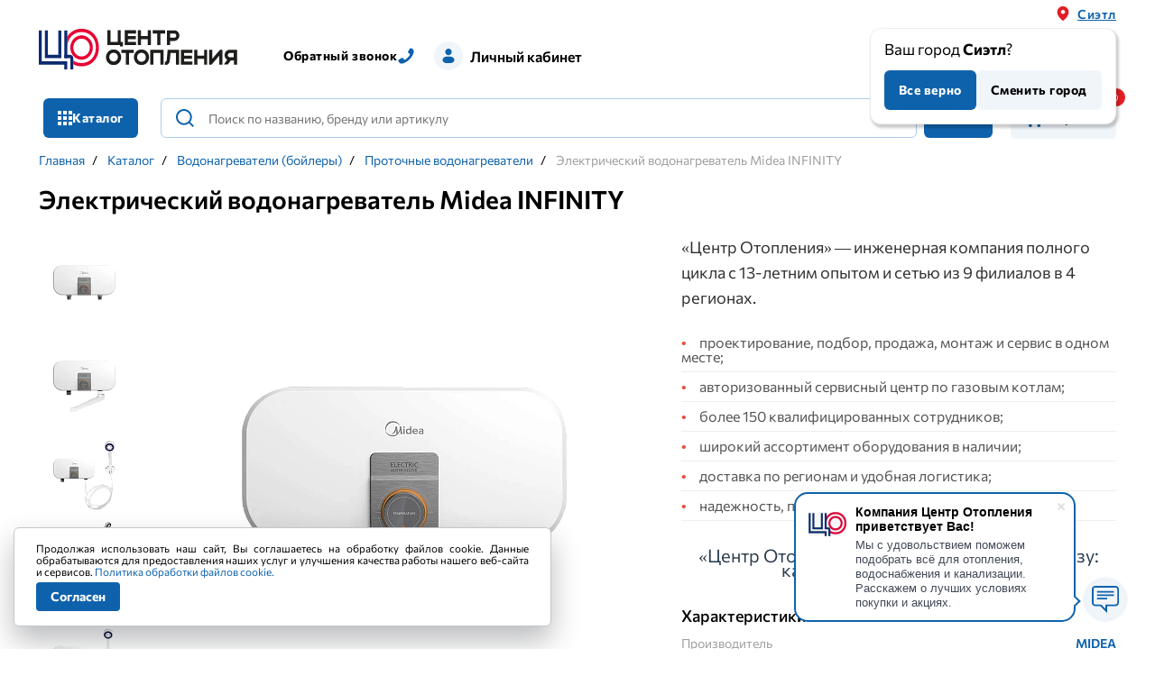

--- FILE ---
content_type: text/html; charset=UTF-8
request_url: https://co-group.ru/catalog/vodonagrevateli/protochnye-vodonagrevateli/midea_infinity/
body_size: 52128
content:
	<!DOCTYPE html>
	<html lang="ru">

	<head>
	  <meta charset="UTF-8">
	  <meta property="og:type" content="website">
	  <meta name="viewport" content="width=device-width, initial-scale=1.0, maximum-scale=1, user-scalable=0">
	  <meta name="format-detection" content="telephone=no" />
	  <title>
	    Midea INFINITY электрический проточный водонагреватель по цене от 2&nbsp;590 &#8381; | Центр Отопления	  </title>
	  <meta name="keywords" content="Midea INFINITY">
<meta name="description" content="Midea INFINITY электрический проточный водонагреватель по доступной цене в Уфе, Перми, Ижевске и Набережных Челнах. Товары напрямую с завода производителя. Бесплатная доставка. Звоните: 8-800-775-58-87">
	  <meta property="og:title" content="Midea INFINITY электрический проточный водонагреватель по цене от 2&nbsp;590 &#8381; | Центр Отопления">
	  <meta property="og:description" content="">
	  <meta property="og:url" content="https://co-group.ru/catalog/vodonagrevateli/protochnye-vodonagrevateli/midea_infinity/">
	  <meta property="og:image" content="/local/templates/heating_center/img/logo.jpg">
	  <meta property="og:locale" content="ru_RU" />

	  <link rel="apple-touch-icon" sizes="57x57" href="/apple-icon-57x57.png">
<link rel="apple-touch-icon" sizes="60x60" href="/apple-icon-60x60.png">
<link rel="apple-touch-icon" sizes="72x72" href="/apple-icon-72x72.png">
<link rel="apple-touch-icon" sizes="76x76" href="/apple-icon-76x76.png">
<link rel="apple-touch-icon" sizes="114x114" href="/apple-icon-114x114.png">
<link rel="apple-touch-icon" sizes="120x120" href="/apple-icon-120x120.png">
<link rel="apple-touch-icon" sizes="144x144" href="/apple-icon-144x144.png">
<link rel="apple-touch-icon" sizes="152x152" href="/apple-icon-152x152.png">
<link rel="apple-touch-icon" sizes="180x180" href="/apple-icon-180x180.png">
<link rel="icon" type="image/png" sizes="192x192"  href="/android-icon-192x192.png">
<link rel="icon" type="image/png" sizes="32x32" href="/favicon-32x32.png">
<link rel="icon" type="image/png" sizes="96x96" href="/favicon-96x96.png">
<link rel="icon" type="image/png" sizes="16x16" href="/favicon-16x16.png">
<link rel="manifest" href="/manifest.json">
<meta name="msapplication-TileColor" content="#ffffff">
<meta name="msapplication-TileImage" content="/ms-icon-144x144.png">
<meta name="theme-color" content="#ffffff"><link rel="canonical" href="https://co-group.ru/catalog/vodonagrevateli/midea_infinity/">
<link href="/bitrix/js/ui/design-tokens/dist/ui.design-tokens.css?176373114326358" type="text/css"  rel="stylesheet" >
<link href="/bitrix/js/ui/fonts/opensans/ui.font.opensans.css?17637311432555" type="text/css"  rel="stylesheet" >
<link href="/bitrix/js/main/popup/dist/main.popup.bundle.css?176373114431694" type="text/css"  rel="stylesheet" >
<link href="/bitrix/cache/css/s1/heating_center/page_f82a85f1759d7c1d0777761a0b7dfbac/page_f82a85f1759d7c1d0777761a0b7dfbac_v1.css?17682129417755" type="text/css"  rel="stylesheet" >
<link href="/bitrix/cache/css/s1/heating_center/template_e8008423f8e230d70c28fc5e0858d3aa/template_e8008423f8e230d70c28fc5e0858d3aa_v1.css?1768212941212789" type="text/css"  data-template-style="true" rel="stylesheet" >
<script>if(!window.BX)window.BX={};if(!window.BX.message)window.BX.message=function(mess){if(typeof mess==='object'){for(let i in mess) {BX.message[i]=mess[i];} return true;}};</script>
<script>(window.BX||top.BX).message({"JS_CORE_LOADING":"Загрузка...","JS_CORE_NO_DATA":"- Нет данных -","JS_CORE_WINDOW_CLOSE":"Закрыть","JS_CORE_WINDOW_EXPAND":"Развернуть","JS_CORE_WINDOW_NARROW":"Свернуть в окно","JS_CORE_WINDOW_SAVE":"Сохранить","JS_CORE_WINDOW_CANCEL":"Отменить","JS_CORE_WINDOW_CONTINUE":"Продолжить","JS_CORE_H":"ч","JS_CORE_M":"м","JS_CORE_S":"с","JSADM_AI_HIDE_EXTRA":"Скрыть лишние","JSADM_AI_ALL_NOTIF":"Показать все","JSADM_AUTH_REQ":"Требуется авторизация!","JS_CORE_WINDOW_AUTH":"Войти","JS_CORE_IMAGE_FULL":"Полный размер"});</script>

<script src="/bitrix/js/main/core/core.js?1763731145511455"></script>

<script>BX.Runtime.registerExtension({"name":"main.core","namespace":"BX","loaded":true});</script>
<script>BX.setJSList(["\/bitrix\/js\/main\/core\/core_ajax.js","\/bitrix\/js\/main\/core\/core_promise.js","\/bitrix\/js\/main\/polyfill\/promise\/js\/promise.js","\/bitrix\/js\/main\/loadext\/loadext.js","\/bitrix\/js\/main\/loadext\/extension.js","\/bitrix\/js\/main\/polyfill\/promise\/js\/promise.js","\/bitrix\/js\/main\/polyfill\/find\/js\/find.js","\/bitrix\/js\/main\/polyfill\/includes\/js\/includes.js","\/bitrix\/js\/main\/polyfill\/matches\/js\/matches.js","\/bitrix\/js\/ui\/polyfill\/closest\/js\/closest.js","\/bitrix\/js\/main\/polyfill\/fill\/main.polyfill.fill.js","\/bitrix\/js\/main\/polyfill\/find\/js\/find.js","\/bitrix\/js\/main\/polyfill\/matches\/js\/matches.js","\/bitrix\/js\/main\/polyfill\/core\/dist\/polyfill.bundle.js","\/bitrix\/js\/main\/core\/core.js","\/bitrix\/js\/main\/polyfill\/intersectionobserver\/js\/intersectionobserver.js","\/bitrix\/js\/main\/lazyload\/dist\/lazyload.bundle.js","\/bitrix\/js\/main\/polyfill\/core\/dist\/polyfill.bundle.js","\/bitrix\/js\/main\/parambag\/dist\/parambag.bundle.js"]);
</script>
<script>BX.Runtime.registerExtension({"name":"ls","namespace":"window","loaded":true});</script>
<script>BX.Runtime.registerExtension({"name":"ui.design-tokens","namespace":"window","loaded":true});</script>
<script>BX.Runtime.registerExtension({"name":"ui.fonts.opensans","namespace":"window","loaded":true});</script>
<script>BX.Runtime.registerExtension({"name":"main.popup","namespace":"BX.Main","loaded":true});</script>
<script>BX.Runtime.registerExtension({"name":"popup","namespace":"window","loaded":true});</script>
<script>(window.BX||top.BX).message({"LANGUAGE_ID":"ru","FORMAT_DATE":"DD.MM.YYYY","FORMAT_DATETIME":"DD.MM.YYYY HH:MI:SS","COOKIE_PREFIX":"BITRIX_SM","SERVER_TZ_OFFSET":"18000","UTF_MODE":"Y","SITE_ID":"s1","SITE_DIR":"\/","USER_ID":"","SERVER_TIME":1769023208,"USER_TZ_OFFSET":0,"USER_TZ_AUTO":"Y","bitrix_sessid":"917f10b3d478c6c2f090dc6fbae2c67c"});</script>


<script  src="/bitrix/cache/js/s1/heating_center/kernel_main/kernel_main_v1.js?1768213175303935"></script>
<script src="/bitrix/js/main/core/core_ls.js?17637311454201"></script>
<script src="/bitrix/js/main/popup/dist/main.popup.bundle.js?1763731144119952"></script>
<script>BX.setJSList(["\/bitrix\/js\/main\/session.js","\/bitrix\/js\/main\/pageobject\/dist\/pageobject.bundle.js","\/bitrix\/js\/main\/core\/core_window.js","\/bitrix\/js\/main\/core\/core_fx.js","\/bitrix\/js\/main\/date\/main.date.js","\/bitrix\/js\/main\/core\/core_date.js","\/bitrix\/js\/main\/utils.js","\/bitrix\/js\/main\/dd.js","\/bitrix\/js\/main\/core\/core_uf.js","\/bitrix\/js\/main\/core\/core_dd.js","\/bitrix\/js\/main\/core\/core_tooltip.js","\/local\/templates\/heating_center\/components\/bitrix\/catalog\/.default_custom\/script.js","\/local\/templates\/heating_center\/components\/bitrix\/catalog.element\/main\/script.js","\/local\/templates\/heating_center\/components\/bitrix\/catalog.recommended.products\/recommendations\/script.js","\/local\/templates\/heating_center\/plugins\/jquery\/jquery.min.js","\/local\/js\/jfunctions.min.js","\/local\/templates\/heating_center\/plugins\/slick\/slick.min.js","\/local\/templates\/heating_center\/plugins\/sweetalert\/sweetalert2.all.min.js","\/local\/templates\/heating_center\/plugins\/inputmask\/jquery.inputmask.min.js","\/local\/templates\/heating_center\/plugins\/fancybox\/jquery.fancybox.min.js","\/local\/templates\/heating_center\/plugins\/aam-show-pwa-prompt\/prompt.js","\/local\/templates\/heating_center\/plugins\/select\/select2.full.min.js","\/upload\/minify_cache\/06a9d67732cc2412c7c3ea5305113722.js","\/upload\/minify_cache\/c02924cde6def8d06d0101fd15994d19.js","\/upload\/minify_cache\/a4cec086e5d5356f7daa3e248bae5125.js","\/local\/templates\/heating_center\/components\/aam\/runtime\/city-selector\/script.js","\/local\/templates\/heating_center\/components\/bitrix\/sale.basket.basket.line\/top\/script.js","\/local\/templates\/heating_center\/plugins\/selectric\/jquery.selectric.min.js","\/local\/templates\/heating_center\/components\/bitrix\/menu\/catalog\/script.js","\/bitrix\/components\/bitrix\/search.title\/script.js","\/upload\/minify_cache\/70ab17cc87cd29ae66e98fc46605868d.js"]);</script>
<script>BX.setCSSList(["\/local\/templates\/heating_center\/components\/bitrix\/catalog.element\/main\/style.css","\/local\/templates\/heating_center\/components\/bitrix\/catalog.recommended.products\/recommendations\/style.css","\/local\/templates\/heating_center\/css\/styles.css","\/local\/templates\/heating_center\/css\/cookie_policy_style.css","\/local\/templates\/heating_center\/plugins\/slick\/slick-theme.css","\/local\/templates\/heating_center\/plugins\/slick\/slick.css","\/local\/templates\/heating_center\/plugins\/sweetalert\/style.css","\/local\/templates\/heating_center\/plugins\/fancybox\/jquery.fancybox.min.css","\/local\/templates\/heating_center\/plugins\/aam-show-pwa-prompt\/prompt.css","\/local\/templates\/heating_center\/plugins\/select\/select2.min.css","\/upload\/minify_cache\/06d4894d6004157b95d7b9465629c56e.css","\/upload\/minify_cache\/b6dc4ea59eebf8315e93bb2ba76b509e.css","\/local\/templates\/heating_center\/components\/bitrix\/menu\/catalog\/style.css","\/upload\/minify_cache\/05d3408bf4883fd1e4003d716343e0c0.css","\/local\/templates\/heating_center\/template_styles.css"]);</script>
<script>window.AAM = Object.assign(window.AAM || {} ,{'REST_TOKEN':'eyJhbGciOiJIUzI1NiIsInR5cCI6IkpXVCJ9.eyJVSUQiOiJzZXNzaWQ9OTE3ZjEwYjNkNDc4YzZjMmYwOTBkYzZmYmFlMmM2N2MiLCJUWVBFIjoiUyJ9.ODFlOWY1NzY5NDZiZTVmODc2NjM4OTkzOWYxZTFiNzQ4NGEwZDkzOWViYjVjMjIyMzQwODU5MTg3MGIwNzllZg','CLIENTS_TYPES':{'INDIVIDUAL':'ФизЛицо','INDIVIDUAL_ENTREPRENEUR':'ИП','LEGAL_ENTITY':'ЮрЛицо'}});</script>
<script>
bxSession.Expand('917f10b3d478c6c2f090dc6fbae2c67c.5b23924008e5b5715c971c2cbc78cc0a5ba1424871f313d41e665e5f88a405bc');
</script>
<script>
					(function () {
						"use strict";

						var counter = function ()
						{
							var cookie = (function (name) {
								var parts = ("; " + document.cookie).split("; " + name + "=");
								if (parts.length == 2) {
									try {return JSON.parse(decodeURIComponent(parts.pop().split(";").shift()));}
									catch (e) {}
								}
							})("BITRIX_CONVERSION_CONTEXT_s1");

							if (cookie && cookie.EXPIRE >= BX.message("SERVER_TIME"))
								return;

							var request = new XMLHttpRequest();
							request.open("POST", "/bitrix/tools/conversion/ajax_counter.php", true);
							request.setRequestHeader("Content-type", "application/x-www-form-urlencoded");
							request.send(
								"SITE_ID="+encodeURIComponent("s1")+
								"&sessid="+encodeURIComponent(BX.bitrix_sessid())+
								"&HTTP_REFERER="+encodeURIComponent(document.referrer)
							);
						};

						if (window.frameRequestStart === true)
							BX.addCustomEvent("onFrameDataReceived", counter);
						else
							BX.ready(counter);
					})();
				</script>



<script  src="/bitrix/cache/js/s1/heating_center/template_7580f4df5b31462d2b455ff3cc9caabf/template_7580f4df5b31462d2b455ff3cc9caabf_v1.js?1768823656520674"></script>
<script  src="/bitrix/cache/js/s1/heating_center/page_439804633e4671699d3d74e52cf0bbb0/page_439804633e4671699d3d74e52cf0bbb0_v1.js?176821294122487"></script>

	  

		<!-- Pixel -->
	<script type="text/javascript">
		(function (d, w) {
			var n = d.getElementsByTagName("script")[0],
				s = d.createElement("script");
				s.type = "text/javascript";
				s.async = true;
				s.src = "https://gstad.ru/index.php?ref="+d.referrer+"&page=" + encodeURIComponent(w.location.href);
				n.parentNode.insertBefore(s, n);
		})(document, window);
	</script>
		<!-- /Pixel -->
	</head>

	<body>
	  
	  <div id="panel">
	    	  </div>



	  <header class="header">
	    <div class="header_top">
	      <div class="header_top_container">
	        <div class="active">
	          <i class="burger-menu-button active-nav-menu">
	            <svg>
	              <use xlink:href="/local/templates/heating_center/pictures/sprite.svg#menu"></use>
	            </svg>
	          </i>
	        </div>

	        <div class="logo-mobile">
	          	          <a href="/"><img src="/local/templates/heating_center/img/logo.svg"
	              alt="CO-Group: ТК «Центр Отопления» - системы отопления и водоснабжения"></a>
	          	        </div>
	        <div class="choose_city">
	          
<div class="city-choose-wrapper" id="aam_region_selector_2ebtvt">

    <div class="city_choose_link">
        <i>
            <svg>
                <use xlink:href="/local/templates/heating_center/pictures/sprite.svg#geo"></use>
            </svg>
        </i>
        <a data-choose-city-button>Сиэтл</a>

        <div class="question_city" style="display:none">
            <div class="question_city_text">Ваш город <span class="bold">Сиэтл</span>?</div>
            <div class="question_city_button">
                <button class="btn btn-default search_btn question_city_save">Все верно</button>
                <button class="btn btn-second btn-basket question_city_new">Сменить город</button>
            </div>
        </div>
    </div>

    <div class="choose-city-popup" data-city-popup style="display: none;">
        <div class="choose-city-top">
            <div class="choose-city-logo">
                <img src="/local/templates/heating_center/img/logo.svg"  alt="CO-Group: ТК «Центр Отопления» - системы отопления и водоснабжения">
            </div>
            <div class="choose-city-close"></div>
        </div>

        <div class="choose-city-search">
            <input type="text" name="SEARCH_CITY" id="search-city" placeholder="Введите название города">
        </div>

        <div class="choose-city-regions">
                            <div class="choose-city-region" data-city="2040">Бирск</div>
                            <div class="choose-city-region" data-city="1770">Ижевск</div>
                            <div class="choose-city-region" data-city="1559">Набережные Челны магазин</div>
                            <div class="choose-city-region" data-city="2018">Нефтекамск</div>
                            <div class="choose-city-region" data-city="1869">Пермь</div>
                            <div class="choose-city-region" data-city="2015">Уфа</div>
                            <div class="choose-city-region" data-city="2084">Янаул</div>
                    </div>

        <div class="choose-city-list">
                            <div class="choose-city-list-letter">
                    <div class="choose-city-list-letter-name">А</div>
                    <div class="choose-city-list-letter-content">
                                                    <div class="choose-city-item"
                                 data-search-name="абаза"
                                 data-city="2851">

                                                                    <i><img src="/local/templates/heating_center/img/icons/truck_blue.svg" alt="Есть доставка" title="Есть доставка"></i>
                                
                                Абаза                            </div>
                                                    <div class="choose-city-item"
                                 data-search-name="абакан"
                                 data-city="2832">

                                                                    <i><img src="/local/templates/heating_center/img/icons/truck_blue.svg" alt="Есть доставка" title="Есть доставка"></i>
                                
                                Абакан                            </div>
                                                    <div class="choose-city-item"
                                 data-search-name="абдулино"
                                 data-city="2014">

                                                                    <i><img src="/local/templates/heating_center/img/icons/truck_blue.svg" alt="Есть доставка" title="Есть доставка"></i>
                                
                                Абдулино                            </div>
                                                    <div class="choose-city-item"
                                 data-search-name="абинск"
                                 data-city="1139">

                                                                    <i><img src="/local/templates/heating_center/img/icons/truck_blue.svg" alt="Есть доставка" title="Есть доставка"></i>
                                
                                Абинск                            </div>
                                                    <div class="choose-city-item"
                                 data-search-name="агидель"
                                 data-city="2016">

                                                                    <i><img src="/local/templates/heating_center/img/icons/truck_blue.svg" alt="Есть доставка" title="Есть доставка"></i>
                                
                                Агидель                            </div>
                                                    <div class="choose-city-item"
                                 data-search-name="агрыз"
                                 data-city="1561">

                                                                    <i><img src="/local/templates/heating_center/img/icons/truck_blue.svg" alt="Есть доставка" title="Есть доставка"></i>
                                
                                Агрыз                            </div>
                                                    <div class="choose-city-item"
                                 data-search-name="адыгейск"
                                 data-city="1334">

                                                                    <i><img src="/local/templates/heating_center/img/icons/truck_blue.svg" alt="Есть доставка" title="Есть доставка"></i>
                                
                                Адыгейск                            </div>
                                                    <div class="choose-city-item"
                                 data-search-name="азнакаево"
                                 data-city="1563">

                                                                    <i><img src="/local/templates/heating_center/img/icons/truck_blue.svg" alt="Есть доставка" title="Есть доставка"></i>
                                
                                Азнакаево                            </div>
                                                    <div class="choose-city-item"
                                 data-search-name="азов"
                                 data-city="1260">

                                                                    <i><img src="/local/templates/heating_center/img/icons/truck_blue.svg" alt="Есть доставка" title="Есть доставка"></i>
                                
                                Азов                            </div>
                                                    <div class="choose-city-item"
                                 data-search-name="ак-довурак"
                                 data-city="2859">

                                                                    <i><img src="/local/templates/heating_center/img/icons/truck_blue.svg" alt="Есть доставка" title="Есть доставка"></i>
                                
                                Ак-Довурак                            </div>
                                                    <div class="choose-city-item"
                                 data-search-name="аксай"
                                 data-city="1262">

                                                                    <i><img src="/local/templates/heating_center/img/icons/truck_blue.svg" alt="Есть доставка" title="Есть доставка"></i>
                                
                                Аксай                            </div>
                                                    <div class="choose-city-item"
                                 data-search-name="алагир"
                                 data-city="1429">

                                                                    <i><img src="/local/templates/heating_center/img/icons/truck_blue.svg" alt="Есть доставка" title="Есть доставка"></i>
                                
                                Алагир                            </div>
                                                    <div class="choose-city-item"
                                 data-search-name="алапаевск"
                                 data-city="2226">

                                                                    <i><img src="/local/templates/heating_center/img/icons/truck_blue.svg" alt="Есть доставка" title="Есть доставка"></i>
                                
                                Алапаевск                            </div>
                                                    <div class="choose-city-item"
                                 data-search-name="алатырь"
                                 data-city="1803">

                                                                    <i><img src="/local/templates/heating_center/img/icons/truck_blue.svg" alt="Есть доставка" title="Есть доставка"></i>
                                
                                Алатырь                            </div>
                                                    <div class="choose-city-item"
                                 data-search-name="алдан"
                                 data-city="2974">

                                                                    <i><img src="/local/templates/heating_center/img/icons/truck_blue.svg" alt="Есть доставка" title="Есть доставка"></i>
                                
                                Алдан                            </div>
                                                    <div class="choose-city-item"
                                 data-search-name="алейск"
                                 data-city="2720">

                                                                    <i><img src="/local/templates/heating_center/img/icons/truck_blue.svg" alt="Есть доставка" title="Есть доставка"></i>
                                
                                Алейск                            </div>
                                                    <div class="choose-city-item"
                                 data-search-name="александров"
                                 data-city="793">

                                                                    <i><img src="/local/templates/heating_center/img/icons/truck_blue.svg" alt="Есть доставка" title="Есть доставка"></i>
                                
                                Александров                            </div>
                                                    <div class="choose-city-item"
                                 data-search-name="александровск"
                                 data-city="1872">

                                                                    <i><img src="/local/templates/heating_center/img/icons/truck_blue.svg" alt="Есть доставка" title="Есть доставка"></i>
                                
                                Александровск                            </div>
                                                    <div class="choose-city-item"
                                 data-search-name="александровск-сахалинский"
                                 data-city="3080">

                                                                    <i><img src="/local/templates/heating_center/img/icons/truck_blue.svg" alt="Есть доставка" title="Есть доставка"></i>
                                
                                Александровск-Сахалинский                            </div>
                                                    <div class="choose-city-item"
                                 data-search-name="алексеевка"
                                 data-city="214">

                                                                    <i><img src="/local/templates/heating_center/img/icons/truck_blue.svg" alt="Есть доставка" title="Есть доставка"></i>
                                
                                Алексеевка                            </div>
                                                    <div class="choose-city-item"
                                 data-search-name="алексин"
                                 data-city="630">

                                                                    <i><img src="/local/templates/heating_center/img/icons/truck_blue.svg" alt="Есть доставка" title="Есть доставка"></i>
                                
                                Алексин                            </div>
                                                    <div class="choose-city-item"
                                 data-search-name="алзамай"
                                 data-city="2447">

                                                                    <i><img src="/local/templates/heating_center/img/icons/truck_blue.svg" alt="Есть доставка" title="Есть доставка"></i>
                                
                                Алзамай                            </div>
                                                    <div class="choose-city-item"
                                 data-search-name="алупка"
                                 data-city="3105">

                                                                    <i><img src="/local/templates/heating_center/img/icons/truck_blue.svg" alt="Есть доставка" title="Есть доставка"></i>
                                
                                Алупка                            </div>
                                                    <div class="choose-city-item"
                                 data-search-name="алушта"
                                 data-city="3111">

                                                                    <i><img src="/local/templates/heating_center/img/icons/truck_blue.svg" alt="Есть доставка" title="Есть доставка"></i>
                                
                                Алушта                            </div>
                                                    <div class="choose-city-item"
                                 data-search-name="альметьевск"
                                 data-city="1568">

                                                                    <i><img src="/local/templates/heating_center/img/icons/truck_blue.svg" alt="Есть доставка" title="Есть доставка"></i>
                                
                                Альметьевск                            </div>
                                                    <div class="choose-city-item"
                                 data-search-name="амурск"
                                 data-city="2897">

                                                                    <i><img src="/local/templates/heating_center/img/icons/truck_blue.svg" alt="Есть доставка" title="Есть доставка"></i>
                                
                                Амурск                            </div>
                                                    <div class="choose-city-item"
                                 data-search-name="анадырь"
                                 data-city="3094">

                                                                    <i><img src="/local/templates/heating_center/img/icons/truck_blue.svg" alt="Есть доставка" title="Есть доставка"></i>
                                
                                Анадырь                            </div>
                                                    <div class="choose-city-item"
                                 data-search-name="анапа"
                                 data-city="1141">

                                                                    <i><img src="/local/templates/heating_center/img/icons/truck_blue.svg" alt="Есть доставка" title="Есть доставка"></i>
                                
                                Анапа                            </div>
                                                    <div class="choose-city-item"
                                 data-search-name="ангарск"
                                 data-city="2414">

                                                                    <i><img src="/local/templates/heating_center/img/icons/truck_blue.svg" alt="Есть доставка" title="Есть доставка"></i>
                                
                                Ангарск                            </div>
                                                    <div class="choose-city-item"
                                 data-search-name="андреаполь"
                                 data-city="576">

                                                                    <i><img src="/local/templates/heating_center/img/icons/truck_blue.svg" alt="Есть доставка" title="Есть доставка"></i>
                                
                                Андреаполь                            </div>
                                                    <div class="choose-city-item"
                                 data-search-name="анжеро-судженск"
                                 data-city="2576">

                                                                    <i><img src="/local/templates/heating_center/img/icons/truck_blue.svg" alt="Есть доставка" title="Есть доставка"></i>
                                
                                Анжеро-Судженск                            </div>
                                                    <div class="choose-city-item"
                                 data-search-name="анива"
                                 data-city="3056">

                                                                    <i><img src="/local/templates/heating_center/img/icons/truck_blue.svg" alt="Есть доставка" title="Есть доставка"></i>
                                
                                Анива                            </div>
                                                    <div class="choose-city-item"
                                 data-search-name="апатиты"
                                 data-city="1000">

                                                                    <i><img src="/local/templates/heating_center/img/icons/truck_blue.svg" alt="Есть доставка" title="Есть доставка"></i>
                                
                                Апатиты                            </div>
                                                    <div class="choose-city-item"
                                 data-search-name="апрелевка"
                                 data-city="157">

                                                                    <i><img src="/local/templates/heating_center/img/icons/truck_blue.svg" alt="Есть доставка" title="Есть доставка"></i>
                                
                                Апрелевка                            </div>
                                                    <div class="choose-city-item"
                                 data-search-name="апшеронск"
                                 data-city="1143">

                                                                    <i><img src="/local/templates/heating_center/img/icons/truck_blue.svg" alt="Есть доставка" title="Есть доставка"></i>
                                
                                Апшеронск                            </div>
                                                    <div class="choose-city-item"
                                 data-search-name="арамиль"
                                 data-city="2271">

                                                                    <i><img src="/local/templates/heating_center/img/icons/truck_blue.svg" alt="Есть доставка" title="Есть доставка"></i>
                                
                                Арамиль                            </div>
                                                    <div class="choose-city-item"
                                 data-search-name="аргун"
                                 data-city="1513">

                                                                    <i><img src="/local/templates/heating_center/img/icons/truck_blue.svg" alt="Есть доставка" title="Есть доставка"></i>
                                
                                Аргун                            </div>
                                                    <div class="choose-city-item"
                                 data-search-name="ардатов"
                                 data-city="1533">

                                                                    <i><img src="/local/templates/heating_center/img/icons/truck_blue.svg" alt="Есть доставка" title="Есть доставка"></i>
                                
                                Ардатов                            </div>
                                                    <div class="choose-city-item"
                                 data-search-name="ардон"
                                 data-city="1436">

                                                                    <i><img src="/local/templates/heating_center/img/icons/truck_blue.svg" alt="Есть доставка" title="Есть доставка"></i>
                                
                                Ардон                            </div>
                                                    <div class="choose-city-item"
                                 data-search-name="арзамас"
                                 data-city="1702">

                                                                    <i><img src="/local/templates/heating_center/img/icons/truck_blue.svg" alt="Есть доставка" title="Есть доставка"></i>
                                
                                Арзамас                            </div>
                                                    <div class="choose-city-item"
                                 data-search-name="аркадак"
                                 data-city="2136">

                                                                    <i><img src="/local/templates/heating_center/img/icons/truck_blue.svg" alt="Есть доставка" title="Есть доставка"></i>
                                
                                Аркадак                            </div>
                                                    <div class="choose-city-item"
                                 data-search-name="армавир"
                                 data-city="1134">

                                                                    <i><img src="/local/templates/heating_center/img/icons/truck_blue.svg" alt="Есть доставка" title="Есть доставка"></i>
                                
                                Армавир                            </div>
                                                    <div class="choose-city-item"
                                 data-search-name="армянск"
                                 data-city="3102">

                                                                    <i><img src="/local/templates/heating_center/img/icons/truck_blue.svg" alt="Есть доставка" title="Есть доставка"></i>
                                
                                Армянск                            </div>
                                                    <div class="choose-city-item"
                                 data-search-name="арсеньев"
                                 data-city="3016">

                                                                    <i><img src="/local/templates/heating_center/img/icons/truck_blue.svg" alt="Есть доставка" title="Есть доставка"></i>
                                
                                Арсеньев                            </div>
                                                    <div class="choose-city-item"
                                 data-search-name="арск"
                                 data-city="1572">

                                                                    <i><img src="/local/templates/heating_center/img/icons/truck_blue.svg" alt="Есть доставка" title="Есть доставка"></i>
                                
                                Арск                            </div>
                                                    <div class="choose-city-item"
                                 data-search-name="артем"
                                 data-city="3017">

                                                                    <i><img src="/local/templates/heating_center/img/icons/truck_blue.svg" alt="Есть доставка" title="Есть доставка"></i>
                                
                                Артем                            </div>
                                                    <div class="choose-city-item"
                                 data-search-name="артемовск"
                                 data-city="2508">

                                                                    <i><img src="/local/templates/heating_center/img/icons/truck_blue.svg" alt="Есть доставка" title="Есть доставка"></i>
                                
                                Артемовск                            </div>
                                                    <div class="choose-city-item"
                                 data-search-name="артемовский"
                                 data-city="2238">

                                                                    <i><img src="/local/templates/heating_center/img/icons/truck_blue.svg" alt="Есть доставка" title="Есть доставка"></i>
                                
                                Артемовский                            </div>
                                                    <div class="choose-city-item"
                                 data-search-name="архангельск"
                                 data-city="969">

                                                                    <i><img src="/local/templates/heating_center/img/icons/truck_blue.svg" alt="Есть доставка" title="Есть доставка"></i>
                                
                                Архангельск                            </div>
                                                    <div class="choose-city-item"
                                 data-search-name="асбест"
                                 data-city="2205">

                                                                    <i><img src="/local/templates/heating_center/img/icons/truck_blue.svg" alt="Есть доставка" title="Есть доставка"></i>
                                
                                Асбест                            </div>
                                                    <div class="choose-city-item"
                                 data-search-name="асино"
                                 data-city="2702">

                                                                    <i><img src="/local/templates/heating_center/img/icons/truck_blue.svg" alt="Есть доставка" title="Есть доставка"></i>
                                
                                Асино                            </div>
                                                    <div class="choose-city-item"
                                 data-search-name="астрахань"
                                 data-city="1314">

                                                                    <i><img src="/local/templates/heating_center/img/icons/truck_blue.svg" alt="Есть доставка" title="Есть доставка"></i>
                                
                                Астрахань                            </div>
                                                    <div class="choose-city-item"
                                 data-search-name="аткарск"
                                 data-city="2120">

                                                                    <i><img src="/local/templates/heating_center/img/icons/truck_blue.svg" alt="Есть доставка" title="Есть доставка"></i>
                                
                                Аткарск                            </div>
                                                    <div class="choose-city-item"
                                 data-search-name="ахтубинск"
                                 data-city="1318">

                                                                    <i><img src="/local/templates/heating_center/img/icons/truck_blue.svg" alt="Есть доставка" title="Есть доставка"></i>
                                
                                Ахтубинск                            </div>
                                                    <div class="choose-city-item"
                                 data-search-name="ахтубинск-7"
                                 data-city="1319">

                                                                    <i><img src="/local/templates/heating_center/img/icons/truck_blue.svg" alt="Есть доставка" title="Есть доставка"></i>
                                
                                Ахтубинск-7                            </div>
                                                    <div class="choose-city-item"
                                 data-search-name="ачинск"
                                 data-city="2475">

                                                                    <i><img src="/local/templates/heating_center/img/icons/truck_blue.svg" alt="Есть доставка" title="Есть доставка"></i>
                                
                                Ачинск                            </div>
                                                    <div class="choose-city-item"
                                 data-search-name="аша"
                                 data-city="2373">

                                                                    <i><img src="/local/templates/heating_center/img/icons/truck_blue.svg" alt="Есть доставка" title="Есть доставка"></i>
                                
                                Аша                            </div>
                                            </div>
                </div>
                            <div class="choose-city-list-letter">
                    <div class="choose-city-list-letter-name">Б</div>
                    <div class="choose-city-list-letter-content">
                                                    <div class="choose-city-item"
                                 data-search-name="бабаево"
                                 data-city="931">

                                                                    <i><img src="/local/templates/heating_center/img/icons/truck_blue.svg" alt="Есть доставка" title="Есть доставка"></i>
                                
                                Бабаево                            </div>
                                                    <div class="choose-city-item"
                                 data-search-name="бабушкин"
                                 data-city="2808">

                                                                    <i><img src="/local/templates/heating_center/img/icons/truck_blue.svg" alt="Есть доставка" title="Есть доставка"></i>
                                
                                Бабушкин                            </div>
                                                    <div class="choose-city-item"
                                 data-search-name="бавлы"
                                 data-city="1576">

                                                                    <i><img src="/local/templates/heating_center/img/icons/truck_blue.svg" alt="Есть доставка" title="Есть доставка"></i>
                                
                                Бавлы                            </div>
                                                    <div class="choose-city-item"
                                 data-search-name="багратионовск"
                                 data-city="1030">

                                                                    <i><img src="/local/templates/heating_center/img/icons/truck_blue.svg" alt="Есть доставка" title="Есть доставка"></i>
                                
                                Багратионовск                            </div>
                                                    <div class="choose-city-item"
                                 data-search-name="байкальск"
                                 data-city="2451">

                                                                    <i><img src="/local/templates/heating_center/img/icons/truck_blue.svg" alt="Есть доставка" title="Есть доставка"></i>
                                
                                Байкальск                            </div>
                                                    <div class="choose-city-item"
                                 data-search-name="баймак"
                                 data-city="2030">

                                                                    <i><img src="/local/templates/heating_center/img/icons/truck_blue.svg" alt="Есть доставка" title="Есть доставка"></i>
                                
                                Баймак                            </div>
                                                    <div class="choose-city-item"
                                 data-search-name="бакал"
                                 data-city="2382">

                                                                    <i><img src="/local/templates/heating_center/img/icons/truck_blue.svg" alt="Есть доставка" title="Есть доставка"></i>
                                
                                Бакал                            </div>
                                                    <div class="choose-city-item"
                                 data-search-name="баксан"
                                 data-city="1416">

                                                                    <i><img src="/local/templates/heating_center/img/icons/truck_blue.svg" alt="Есть доставка" title="Есть доставка"></i>
                                
                                Баксан                            </div>
                                                    <div class="choose-city-item"
                                 data-search-name="балабаново"
                                 data-city="285">

                                                                    <i><img src="/local/templates/heating_center/img/icons/truck_blue.svg" alt="Есть доставка" title="Есть доставка"></i>
                                
                                Балабаново                            </div>
                                                    <div class="choose-city-item"
                                 data-search-name="балаково"
                                 data-city="2118">

                                                                    <i><img src="/local/templates/heating_center/img/icons/truck_blue.svg" alt="Есть доставка" title="Есть доставка"></i>
                                
                                Балаково                            </div>
                                                    <div class="choose-city-item"
                                 data-search-name="балахна"
                                 data-city="1710">

                                                                    <i><img src="/local/templates/heating_center/img/icons/truck_blue.svg" alt="Есть доставка" title="Есть доставка"></i>
                                
                                Балахна                            </div>
                                                    <div class="choose-city-item"
                                 data-search-name="балашиха"
                                 data-city="112">

                                                                    <i><img src="/local/templates/heating_center/img/icons/truck_blue.svg" alt="Есть доставка" title="Есть доставка"></i>
                                
                                Балашиха                            </div>
                                                    <div class="choose-city-item"
                                 data-search-name="балашов"
                                 data-city="2124">

                                                                    <i><img src="/local/templates/heating_center/img/icons/truck_blue.svg" alt="Есть доставка" title="Есть доставка"></i>
                                
                                Балашов                            </div>
                                                    <div class="choose-city-item"
                                 data-search-name="балей"
                                 data-city="2538">

                                                                    <i><img src="/local/templates/heating_center/img/icons/truck_blue.svg" alt="Есть доставка" title="Есть доставка"></i>
                                
                                Балей                            </div>
                                                    <div class="choose-city-item"
                                 data-search-name="балтийск"
                                 data-city="1055">

                                                                    <i><img src="/local/templates/heating_center/img/icons/truck_blue.svg" alt="Есть доставка" title="Есть доставка"></i>
                                
                                Балтийск                            </div>
                                                    <div class="choose-city-item"
                                 data-search-name="барабинск"
                                 data-city="2616">

                                                                    <i><img src="/local/templates/heating_center/img/icons/truck_blue.svg" alt="Есть доставка" title="Есть доставка"></i>
                                
                                Барабинск                            </div>
                                                    <div class="choose-city-item"
                                 data-search-name="барнаул"
                                 data-city="2719">

                                                                    <i><img src="/local/templates/heating_center/img/icons/truck_blue.svg" alt="Есть доставка" title="Есть доставка"></i>
                                
                                Барнаул                            </div>
                                                    <div class="choose-city-item"
                                 data-search-name="барыш"
                                 data-city="2095">

                                                                    <i><img src="/local/templates/heating_center/img/icons/truck_blue.svg" alt="Есть доставка" title="Есть доставка"></i>
                                
                                Барыш                            </div>
                                                    <div class="choose-city-item"
                                 data-search-name="батайск"
                                 data-city="1250">

                                                                    <i><img src="/local/templates/heating_center/img/icons/truck_blue.svg" alt="Есть доставка" title="Есть доставка"></i>
                                
                                Батайск                            </div>
                                                    <div class="choose-city-item"
                                 data-search-name="бахчисарай"
                                 data-city="3110">

                                                                    <i><img src="/local/templates/heating_center/img/icons/truck_blue.svg" alt="Есть доставка" title="Есть доставка"></i>
                                
                                Бахчисарай                            </div>
                                                    <div class="choose-city-item"
                                 data-search-name="бежецк"
                                 data-city="578">

                                                                    <i><img src="/local/templates/heating_center/img/icons/truck_blue.svg" alt="Есть доставка" title="Есть доставка"></i>
                                
                                Бежецк                            </div>
                                                    <div class="choose-city-item"
                                 data-search-name="белая калитва"
                                 data-city="1264">

                                                                    <i><img src="/local/templates/heating_center/img/icons/truck_blue.svg" alt="Есть доставка" title="Есть доставка"></i>
                                
                                Белая Калитва                            </div>
                                                    <div class="choose-city-item"
                                 data-search-name="белая холуница"
                                 data-city="1647">

                                                                    <i><img src="/local/templates/heating_center/img/icons/truck_blue.svg" alt="Есть доставка" title="Есть доставка"></i>
                                
                                Белая Холуница                            </div>
                                                    <div class="choose-city-item"
                                 data-search-name="белгород"
                                 data-city="210">

                                                                    <i><img src="/local/templates/heating_center/img/icons/truck_blue.svg" alt="Есть доставка" title="Есть доставка"></i>
                                
                                Белгород                            </div>
                                                    <div class="choose-city-item"
                                 data-search-name="белебей"
                                 data-city="2033">

                                                                    <i><img src="/local/templates/heating_center/img/icons/truck_blue.svg" alt="Есть доставка" title="Есть доставка"></i>
                                
                                Белебей                            </div>
                                                    <div class="choose-city-item"
                                 data-search-name="белев"
                                 data-city="633">

                                                                    <i><img src="/local/templates/heating_center/img/icons/truck_blue.svg" alt="Есть доставка" title="Есть доставка"></i>
                                
                                Белев                            </div>
                                                    <div class="choose-city-item"
                                 data-search-name="белинский"
                                 data-city="1938">

                                                                    <i><img src="/local/templates/heating_center/img/icons/truck_blue.svg" alt="Есть доставка" title="Есть доставка"></i>
                                
                                Белинский                            </div>
                                                    <div class="choose-city-item"
                                 data-search-name="белово"
                                 data-city="2589">

                                                                    <i><img src="/local/templates/heating_center/img/icons/truck_blue.svg" alt="Есть доставка" title="Есть доставка"></i>
                                
                                Белово                            </div>
                                                    <div class="choose-city-item"
                                 data-search-name="белогорск"
                                 data-city="3113">

                                                                    <i><img src="/local/templates/heating_center/img/icons/truck_blue.svg" alt="Есть доставка" title="Есть доставка"></i>
                                
                                Белогорск                            </div>
                                                    <div class="choose-city-item"
                                 data-search-name="белогорск"
                                 data-city="2920">

                                                                    <i><img src="/local/templates/heating_center/img/icons/truck_blue.svg" alt="Есть доставка" title="Есть доставка"></i>
                                
                                Белогорск                            </div>
                                                    <div class="choose-city-item"
                                 data-search-name="белозерск"
                                 data-city="929">

                                                                    <i><img src="/local/templates/heating_center/img/icons/truck_blue.svg" alt="Есть доставка" title="Есть доставка"></i>
                                
                                Белозерск                            </div>
                                                    <div class="choose-city-item"
                                 data-search-name="белокуриха"
                                 data-city="2722">

                                                                    <i><img src="/local/templates/heating_center/img/icons/truck_blue.svg" alt="Есть доставка" title="Есть доставка"></i>
                                
                                Белокуриха                            </div>
                                                    <div class="choose-city-item"
                                 data-search-name="беломорск"
                                 data-city="909">

                                                                    <i><img src="/local/templates/heating_center/img/icons/truck_blue.svg" alt="Есть доставка" title="Есть доставка"></i>
                                
                                Беломорск                            </div>
                                                    <div class="choose-city-item"
                                 data-search-name="белорецк"
                                 data-city="2036">

                                                                    <i><img src="/local/templates/heating_center/img/icons/truck_blue.svg" alt="Есть доставка" title="Есть доставка"></i>
                                
                                Белорецк                            </div>
                                                    <div class="choose-city-item"
                                 data-search-name="белореченск"
                                 data-city="1147">

                                                                    <i><img src="/local/templates/heating_center/img/icons/truck_blue.svg" alt="Есть доставка" title="Есть доставка"></i>
                                
                                Белореченск                            </div>
                                                    <div class="choose-city-item"
                                 data-search-name="белоусово"
                                 data-city="297">

                                                                    <i><img src="/local/templates/heating_center/img/icons/truck_blue.svg" alt="Есть доставка" title="Есть доставка"></i>
                                
                                Белоусово                            </div>
                                                    <div class="choose-city-item"
                                 data-search-name="белоярский"
                                 data-city="2338">

                                                                    <i><img src="/local/templates/heating_center/img/icons/truck_blue.svg" alt="Есть доставка" title="Есть доставка"></i>
                                
                                Белоярский                            </div>
                                                    <div class="choose-city-item"
                                 data-search-name="белый"
                                 data-city="580">

                                                                    <i><img src="/local/templates/heating_center/img/icons/truck_blue.svg" alt="Есть доставка" title="Есть доставка"></i>
                                
                                Белый                            </div>
                                                    <div class="choose-city-item"
                                 data-search-name="бердск"
                                 data-city="2617">

                                                                    <i><img src="/local/templates/heating_center/img/icons/truck_blue.svg" alt="Есть доставка" title="Есть доставка"></i>
                                
                                Бердск                            </div>
                                                    <div class="choose-city-item"
                                 data-search-name="березники"
                                 data-city="1870">

                                                                    <i><img src="/local/templates/heating_center/img/icons/truck_blue.svg" alt="Есть доставка" title="Есть доставка"></i>
                                
                                Березники                            </div>
                                                    <div class="choose-city-item"
                                 data-search-name="березовский"
                                 data-city="2204">

                                                                    <i><img src="/local/templates/heating_center/img/icons/truck_blue.svg" alt="Есть доставка" title="Есть доставка"></i>
                                
                                Березовский                            </div>
                                                    <div class="choose-city-item"
                                 data-search-name="березовский"
                                 data-city="2577">

                                                                    <i><img src="/local/templates/heating_center/img/icons/truck_blue.svg" alt="Есть доставка" title="Есть доставка"></i>
                                
                                Березовский                            </div>
                                                    <div class="choose-city-item"
                                 data-search-name="беслан"
                                 data-city="1441">

                                                                    <i><img src="/local/templates/heating_center/img/icons/truck_blue.svg" alt="Есть доставка" title="Есть доставка"></i>
                                
                                Беслан                            </div>
                                                    <div class="choose-city-item"
                                 data-search-name="бийск"
                                 data-city="2721">

                                                                    <i><img src="/local/templates/heating_center/img/icons/truck_blue.svg" alt="Есть доставка" title="Есть доставка"></i>
                                
                                Бийск                            </div>
                                                    <div class="choose-city-item"
                                 data-search-name="бикин"
                                 data-city="2896">

                                                                    <i><img src="/local/templates/heating_center/img/icons/truck_blue.svg" alt="Есть доставка" title="Есть доставка"></i>
                                
                                Бикин                            </div>
                                                    <div class="choose-city-item"
                                 data-search-name="билибино"
                                 data-city="3093">

                                                                    <i><img src="/local/templates/heating_center/img/icons/truck_blue.svg" alt="Есть доставка" title="Есть доставка"></i>
                                
                                Билибино                            </div>
                                                    <div class="choose-city-item"
                                 data-search-name="биробиджан"
                                 data-city="3082">

                                                                    <i><img src="/local/templates/heating_center/img/icons/truck_blue.svg" alt="Есть доставка" title="Есть доставка"></i>
                                
                                Биробиджан                            </div>
                                                    <div class="choose-city-item exists"
                                 data-search-name="бирск"
                                 data-city="2040">

                                                                    <i><img src="/local/templates/heating_center/img/icons/home_red.svg" alt="Есть магазин" title="Есть магазин"></i>
                                
                                Бирск                            </div>
                                                    <div class="choose-city-item"
                                 data-search-name="бирюсинск"
                                 data-city="2454">

                                                                    <i><img src="/local/templates/heating_center/img/icons/truck_blue.svg" alt="Есть доставка" title="Есть доставка"></i>
                                
                                Бирюсинск                            </div>
                                                    <div class="choose-city-item"
                                 data-search-name="бирюч"
                                 data-city="229">

                                                                    <i><img src="/local/templates/heating_center/img/icons/truck_blue.svg" alt="Есть доставка" title="Есть доставка"></i>
                                
                                Бирюч                            </div>
                                                    <div class="choose-city-item"
                                 data-search-name="благовещенск"
                                 data-city="2043">

                                                                    <i><img src="/local/templates/heating_center/img/icons/truck_blue.svg" alt="Есть доставка" title="Есть доставка"></i>
                                
                                Благовещенск                            </div>
                                                    <div class="choose-city-item"
                                 data-search-name="благовещенск"
                                 data-city="2916">

                                                                    <i><img src="/local/templates/heating_center/img/icons/truck_blue.svg" alt="Есть доставка" title="Есть доставка"></i>
                                
                                Благовещенск                            </div>
                                                    <div class="choose-city-item"
                                 data-search-name="благодарный"
                                 data-city="1455">

                                                                    <i><img src="/local/templates/heating_center/img/icons/truck_blue.svg" alt="Есть доставка" title="Есть доставка"></i>
                                
                                Благодарный                            </div>
                                                    <div class="choose-city-item"
                                 data-search-name="бобров"
                                 data-city="743">

                                                                    <i><img src="/local/templates/heating_center/img/icons/truck_blue.svg" alt="Есть доставка" title="Есть доставка"></i>
                                
                                Бобров                            </div>
                                                    <div class="choose-city-item"
                                 data-search-name="богданович"
                                 data-city="2244">

                                                                    <i><img src="/local/templates/heating_center/img/icons/truck_blue.svg" alt="Есть доставка" title="Есть доставка"></i>
                                
                                Богданович                            </div>
                                                    <div class="choose-city-item"
                                 data-search-name="богородицк"
                                 data-city="635">

                                                                    <i><img src="/local/templates/heating_center/img/icons/truck_blue.svg" alt="Есть доставка" title="Есть доставка"></i>
                                
                                Богородицк                            </div>
                                                    <div class="choose-city-item"
                                 data-search-name="богородск"
                                 data-city="1712">

                                                                    <i><img src="/local/templates/heating_center/img/icons/truck_blue.svg" alt="Есть доставка" title="Есть доставка"></i>
                                
                                Богородск                            </div>
                                                    <div class="choose-city-item"
                                 data-search-name="боготол"
                                 data-city="2476">

                                                                    <i><img src="/local/templates/heating_center/img/icons/truck_blue.svg" alt="Есть доставка" title="Есть доставка"></i>
                                
                                Боготол                            </div>
                                                    <div class="choose-city-item"
                                 data-search-name="богучар"
                                 data-city="747">

                                                                    <i><img src="/local/templates/heating_center/img/icons/truck_blue.svg" alt="Есть доставка" title="Есть доставка"></i>
                                
                                Богучар                            </div>
                                                    <div class="choose-city-item"
                                 data-search-name="бодайбо"
                                 data-city="2417">

                                                                    <i><img src="/local/templates/heating_center/img/icons/truck_blue.svg" alt="Есть доставка" title="Есть доставка"></i>
                                
                                Бодайбо                            </div>
                                                    <div class="choose-city-item"
                                 data-search-name="бокситогорск"
                                 data-city="830">

                                                                    <i><img src="/local/templates/heating_center/img/icons/truck_blue.svg" alt="Есть доставка" title="Есть доставка"></i>
                                
                                Бокситогорск                            </div>
                                                    <div class="choose-city-item"
                                 data-search-name="болгар"
                                 data-city="1612">

                                                                    <i><img src="/local/templates/heating_center/img/icons/truck_blue.svg" alt="Есть доставка" title="Есть доставка"></i>
                                
                                Болгар                            </div>
                                                    <div class="choose-city-item"
                                 data-search-name="бологое"
                                 data-city="582">

                                                                    <i><img src="/local/templates/heating_center/img/icons/truck_blue.svg" alt="Есть доставка" title="Есть доставка"></i>
                                
                                Бологое                            </div>
                                                    <div class="choose-city-item"
                                 data-search-name="болотное"
                                 data-city="2624">

                                                                    <i><img src="/local/templates/heating_center/img/icons/truck_blue.svg" alt="Есть доставка" title="Есть доставка"></i>
                                
                                Болотное                            </div>
                                                    <div class="choose-city-item"
                                 data-search-name="болохово"
                                 data-city="645">

                                                                    <i><img src="/local/templates/heating_center/img/icons/truck_blue.svg" alt="Есть доставка" title="Есть доставка"></i>
                                
                                Болохово                            </div>
                                                    <div class="choose-city-item"
                                 data-search-name="болхов"
                                 data-city="434">

                                                                    <i><img src="/local/templates/heating_center/img/icons/truck_blue.svg" alt="Есть доставка" title="Есть доставка"></i>
                                
                                Болхов                            </div>
                                                    <div class="choose-city-item"
                                 data-search-name="большой камень"
                                 data-city="3024">

                                                                    <i><img src="/local/templates/heating_center/img/icons/truck_blue.svg" alt="Есть доставка" title="Есть доставка"></i>
                                
                                Большой Камень                            </div>
                                                    <div class="choose-city-item"
                                 data-search-name="бор"
                                 data-city="1700">

                                                                    <i><img src="/local/templates/heating_center/img/icons/truck_blue.svg" alt="Есть доставка" title="Есть доставка"></i>
                                
                                Бор                            </div>
                                                    <div class="choose-city-item"
                                 data-search-name="борзя"
                                 data-city="2544">

                                                                    <i><img src="/local/templates/heating_center/img/icons/truck_blue.svg" alt="Есть доставка" title="Есть доставка"></i>
                                
                                Борзя                            </div>
                                                    <div class="choose-city-item"
                                 data-search-name="борисоглебск"
                                 data-city="749">

                                                                    <i><img src="/local/templates/heating_center/img/icons/truck_blue.svg" alt="Есть доставка" title="Есть доставка"></i>
                                
                                Борисоглебск                            </div>
                                                    <div class="choose-city-item"
                                 data-search-name="боровичи"
                                 data-city="1103">

                                                                    <i><img src="/local/templates/heating_center/img/icons/truck_blue.svg" alt="Есть доставка" title="Есть доставка"></i>
                                
                                Боровичи                            </div>
                                                    <div class="choose-city-item"
                                 data-search-name="боровск"
                                 data-city="286">

                                                                    <i><img src="/local/templates/heating_center/img/icons/truck_blue.svg" alt="Есть доставка" title="Есть доставка"></i>
                                
                                Боровск                            </div>
                                                    <div class="choose-city-item"
                                 data-search-name="боровск-1"
                                 data-city="288">

                                                                    <i><img src="/local/templates/heating_center/img/icons/truck_blue.svg" alt="Есть доставка" title="Есть доставка"></i>
                                
                                Боровск-1                            </div>
                                                    <div class="choose-city-item"
                                 data-search-name="бородино"
                                 data-city="2471">

                                                                    <i><img src="/local/templates/heating_center/img/icons/truck_blue.svg" alt="Есть доставка" title="Есть доставка"></i>
                                
                                Бородино                            </div>
                                                    <div class="choose-city-item"
                                 data-search-name="братск"
                                 data-city="2416">

                                                                    <i><img src="/local/templates/heating_center/img/icons/truck_blue.svg" alt="Есть доставка" title="Есть доставка"></i>
                                
                                Братск                            </div>
                                                    <div class="choose-city-item"
                                 data-search-name="бронницы"
                                 data-city="87">

                                                                    <i><img src="/local/templates/heating_center/img/icons/truck_blue.svg" alt="Есть доставка" title="Есть доставка"></i>
                                
                                Бронницы                            </div>
                                                    <div class="choose-city-item"
                                 data-search-name="брянск"
                                 data-city="697">

                                                                    <i><img src="/local/templates/heating_center/img/icons/truck_blue.svg" alt="Есть доставка" title="Есть доставка"></i>
                                
                                Брянск                            </div>
                                                    <div class="choose-city-item"
                                 data-search-name="бугульма"
                                 data-city="1578">

                                                                    <i><img src="/local/templates/heating_center/img/icons/truck_blue.svg" alt="Есть доставка" title="Есть доставка"></i>
                                
                                Бугульма                            </div>
                                                    <div class="choose-city-item"
                                 data-search-name="бугуруслан"
                                 data-city="1972">

                                                                    <i><img src="/local/templates/heating_center/img/icons/truck_blue.svg" alt="Есть доставка" title="Есть доставка"></i>
                                
                                Бугуруслан                            </div>
                                                    <div class="choose-city-item"
                                 data-search-name="буденновск"
                                 data-city="1457">

                                                                    <i><img src="/local/templates/heating_center/img/icons/truck_blue.svg" alt="Есть доставка" title="Есть доставка"></i>
                                
                                Буденновск                            </div>
                                                    <div class="choose-city-item"
                                 data-search-name="бузулук"
                                 data-city="1971">

                                                                    <i><img src="/local/templates/heating_center/img/icons/truck_blue.svg" alt="Есть доставка" title="Есть доставка"></i>
                                
                                Бузулук                            </div>
                                                    <div class="choose-city-item"
                                 data-search-name="буинск"
                                 data-city="1580">

                                                                    <i><img src="/local/templates/heating_center/img/icons/truck_blue.svg" alt="Есть доставка" title="Есть доставка"></i>
                                
                                Буинск                            </div>
                                                    <div class="choose-city-item"
                                 data-search-name="буй"
                                 data-city="334">

                                                                    <i><img src="/local/templates/heating_center/img/icons/truck_blue.svg" alt="Есть доставка" title="Есть доставка"></i>
                                
                                Буй                            </div>
                                                    <div class="choose-city-item"
                                 data-search-name="буйнакск"
                                 data-city="1374">

                                                                    <i><img src="/local/templates/heating_center/img/icons/truck_blue.svg" alt="Есть доставка" title="Есть доставка"></i>
                                
                                Буйнакск                            </div>
                                                    <div class="choose-city-item"
                                 data-search-name="бутурлиновка"
                                 data-city="751">

                                                                    <i><img src="/local/templates/heating_center/img/icons/truck_blue.svg" alt="Есть доставка" title="Есть доставка"></i>
                                
                                Бутурлиновка                            </div>
                                            </div>
                </div>
                            <div class="choose-city-list-letter">
                    <div class="choose-city-list-letter-name">В</div>
                    <div class="choose-city-list-letter-content">
                                                    <div class="choose-city-item"
                                 data-search-name="валдай"
                                 data-city="1105">

                                                                    <i><img src="/local/templates/heating_center/img/icons/truck_blue.svg" alt="Есть доставка" title="Есть доставка"></i>
                                
                                Валдай                            </div>
                                                    <div class="choose-city-item"
                                 data-search-name="валуйки"
                                 data-city="217">

                                                                    <i><img src="/local/templates/heating_center/img/icons/truck_blue.svg" alt="Есть доставка" title="Есть доставка"></i>
                                
                                Валуйки                            </div>
                                                    <div class="choose-city-item"
                                 data-search-name="велиж"
                                 data-city="503">

                                                                    <i><img src="/local/templates/heating_center/img/icons/truck_blue.svg" alt="Есть доставка" title="Есть доставка"></i>
                                
                                Велиж                            </div>
                                                    <div class="choose-city-item"
                                 data-search-name="великие луки"
                                 data-city="1061">

                                                                    <i><img src="/local/templates/heating_center/img/icons/truck_blue.svg" alt="Есть доставка" title="Есть доставка"></i>
                                
                                Великие Луки                            </div>
                                                    <div class="choose-city-item"
                                 data-search-name="великие луки-1"
                                 data-city="1063">

                                                                    <i><img src="/local/templates/heating_center/img/icons/truck_blue.svg" alt="Есть доставка" title="Есть доставка"></i>
                                
                                Великие Луки-1                            </div>
                                                    <div class="choose-city-item"
                                 data-search-name="великий новгород"
                                 data-city="1100">

                                                                    <i><img src="/local/templates/heating_center/img/icons/truck_blue.svg" alt="Есть доставка" title="Есть доставка"></i>
                                
                                Великий Новгород                            </div>
                                                    <div class="choose-city-item"
                                 data-search-name="великий устюг"
                                 data-city="935">

                                                                    <i><img src="/local/templates/heating_center/img/icons/truck_blue.svg" alt="Есть доставка" title="Есть доставка"></i>
                                
                                Великий Устюг                            </div>
                                                    <div class="choose-city-item"
                                 data-search-name="вельск"
                                 data-city="973">

                                                                    <i><img src="/local/templates/heating_center/img/icons/truck_blue.svg" alt="Есть доставка" title="Есть доставка"></i>
                                
                                Вельск                            </div>
                                                    <div class="choose-city-item"
                                 data-search-name="венев"
                                 data-city="637">

                                                                    <i><img src="/local/templates/heating_center/img/icons/truck_blue.svg" alt="Есть доставка" title="Есть доставка"></i>
                                
                                Венев                            </div>
                                                    <div class="choose-city-item"
                                 data-search-name="верещагино"
                                 data-city="1885">

                                                                    <i><img src="/local/templates/heating_center/img/icons/truck_blue.svg" alt="Есть доставка" title="Есть доставка"></i>
                                
                                Верещагино                            </div>
                                                    <div class="choose-city-item"
                                 data-search-name="верея"
                                 data-city="156">

                                                                    <i><img src="/local/templates/heating_center/img/icons/truck_blue.svg" alt="Есть доставка" title="Есть доставка"></i>
                                
                                Верея                            </div>
                                                    <div class="choose-city-item"
                                 data-search-name="верхнеуральск"
                                 data-city="2389">

                                                                    <i><img src="/local/templates/heating_center/img/icons/truck_blue.svg" alt="Есть доставка" title="Есть доставка"></i>
                                
                                Верхнеуральск                            </div>
                                                    <div class="choose-city-item"
                                 data-search-name="верхний тагил"
                                 data-city="2232">

                                                                    <i><img src="/local/templates/heating_center/img/icons/truck_blue.svg" alt="Есть доставка" title="Есть доставка"></i>
                                
                                Верхний Тагил                            </div>
                                                    <div class="choose-city-item"
                                 data-search-name="верхний уфалей"
                                 data-city="2355">

                                                                    <i><img src="/local/templates/heating_center/img/icons/truck_blue.svg" alt="Есть доставка" title="Есть доставка"></i>
                                
                                Верхний Уфалей                            </div>
                                                    <div class="choose-city-item"
                                 data-search-name="верхняя пышма"
                                 data-city="2206">

                                                                    <i><img src="/local/templates/heating_center/img/icons/truck_blue.svg" alt="Есть доставка" title="Есть доставка"></i>
                                
                                Верхняя Пышма                            </div>
                                                    <div class="choose-city-item"
                                 data-search-name="верхняя салда"
                                 data-city="2246">

                                                                    <i><img src="/local/templates/heating_center/img/icons/truck_blue.svg" alt="Есть доставка" title="Есть доставка"></i>
                                
                                Верхняя Салда                            </div>
                                                    <div class="choose-city-item"
                                 data-search-name="верхняя тура"
                                 data-city="2235">

                                                                    <i><img src="/local/templates/heating_center/img/icons/truck_blue.svg" alt="Есть доставка" title="Есть доставка"></i>
                                
                                Верхняя Тура                            </div>
                                                    <div class="choose-city-item"
                                 data-search-name="верхотурье"
                                 data-city="2248">

                                                                    <i><img src="/local/templates/heating_center/img/icons/truck_blue.svg" alt="Есть доставка" title="Есть доставка"></i>
                                
                                Верхотурье                            </div>
                                                    <div class="choose-city-item"
                                 data-search-name="верхоянск"
                                 data-city="2980">

                                                                    <i><img src="/local/templates/heating_center/img/icons/truck_blue.svg" alt="Есть доставка" title="Есть доставка"></i>
                                
                                Верхоянск                            </div>
                                                    <div class="choose-city-item"
                                 data-search-name="весьегонск"
                                 data-city="584">

                                                                    <i><img src="/local/templates/heating_center/img/icons/truck_blue.svg" alt="Есть доставка" title="Есть доставка"></i>
                                
                                Весьегонск                            </div>
                                                    <div class="choose-city-item"
                                 data-search-name="ветлуга"
                                 data-city="1719">

                                                                    <i><img src="/local/templates/heating_center/img/icons/truck_blue.svg" alt="Есть доставка" title="Есть доставка"></i>
                                
                                Ветлуга                            </div>
                                                    <div class="choose-city-item"
                                 data-search-name="видное"
                                 data-city="144">

                                                                    <i><img src="/local/templates/heating_center/img/icons/truck_blue.svg" alt="Есть доставка" title="Есть доставка"></i>
                                
                                Видное                            </div>
                                                    <div class="choose-city-item"
                                 data-search-name="вилюйск"
                                 data-city="2983">

                                                                    <i><img src="/local/templates/heating_center/img/icons/truck_blue.svg" alt="Есть доставка" title="Есть доставка"></i>
                                
                                Вилюйск                            </div>
                                                    <div class="choose-city-item"
                                 data-search-name="вилючинск"
                                 data-city="2948">

                                                                    <i><img src="/local/templates/heating_center/img/icons/truck_blue.svg" alt="Есть доставка" title="Есть доставка"></i>
                                
                                Вилючинск                            </div>
                                                    <div class="choose-city-item"
                                 data-search-name="вихоревка"
                                 data-city="2433">

                                                                    <i><img src="/local/templates/heating_center/img/icons/truck_blue.svg" alt="Есть доставка" title="Есть доставка"></i>
                                
                                Вихоревка                            </div>
                                                    <div class="choose-city-item"
                                 data-search-name="вичуга"
                                 data-city="251">

                                                                    <i><img src="/local/templates/heating_center/img/icons/truck_blue.svg" alt="Есть доставка" title="Есть доставка"></i>
                                
                                Вичуга                            </div>
                                                    <div class="choose-city-item"
                                 data-search-name="владивосток"
                                 data-city="3015">

                                                                    <i><img src="/local/templates/heating_center/img/icons/truck_blue.svg" alt="Есть доставка" title="Есть доставка"></i>
                                
                                Владивосток                            </div>
                                                    <div class="choose-city-item"
                                 data-search-name="владикавказ"
                                 data-city="1430">

                                                                    <i><img src="/local/templates/heating_center/img/icons/truck_blue.svg" alt="Есть доставка" title="Есть доставка"></i>
                                
                                Владикавказ                            </div>
                                                    <div class="choose-city-item"
                                 data-search-name="владимир"
                                 data-city="788">

                                                                    <i><img src="/local/templates/heating_center/img/icons/truck_blue.svg" alt="Есть доставка" title="Есть доставка"></i>
                                
                                Владимир                            </div>
                                                    <div class="choose-city-item"
                                 data-search-name="волгоград"
                                 data-city="1196">

                                                                    <i><img src="/local/templates/heating_center/img/icons/truck_blue.svg" alt="Есть доставка" title="Есть доставка"></i>
                                
                                Волгоград                            </div>
                                                    <div class="choose-city-item"
                                 data-search-name="волгодонск"
                                 data-city="1249">

                                                                    <i><img src="/local/templates/heating_center/img/icons/truck_blue.svg" alt="Есть доставка" title="Есть доставка"></i>
                                
                                Волгодонск                            </div>
                                                    <div class="choose-city-item"
                                 data-search-name="волгореченск"
                                 data-city="331">

                                                                    <i><img src="/local/templates/heating_center/img/icons/truck_blue.svg" alt="Есть доставка" title="Есть доставка"></i>
                                
                                Волгореченск                            </div>
                                                    <div class="choose-city-item"
                                 data-search-name="волжск"
                                 data-city="1626">

                                                                    <i><img src="/local/templates/heating_center/img/icons/truck_blue.svg" alt="Есть доставка" title="Есть доставка"></i>
                                
                                Волжск                            </div>
                                                    <div class="choose-city-item"
                                 data-search-name="волжский"
                                 data-city="1197">

                                                                    <i><img src="/local/templates/heating_center/img/icons/truck_blue.svg" alt="Есть доставка" title="Есть доставка"></i>
                                
                                Волжский                            </div>
                                                    <div class="choose-city-item"
                                 data-search-name="вологда"
                                 data-city="926">

                                                                    <i><img src="/local/templates/heating_center/img/icons/truck_blue.svg" alt="Есть доставка" title="Есть доставка"></i>
                                
                                Вологда                            </div>
                                                    <div class="choose-city-item"
                                 data-search-name="володарск"
                                 data-city="1723">

                                                                    <i><img src="/local/templates/heating_center/img/icons/truck_blue.svg" alt="Есть доставка" title="Есть доставка"></i>
                                
                                Володарск                            </div>
                                                    <div class="choose-city-item"
                                 data-search-name="волоколамск"
                                 data-city="118">

                                                                    <i><img src="/local/templates/heating_center/img/icons/truck_blue.svg" alt="Есть доставка" title="Есть доставка"></i>
                                
                                Волоколамск                            </div>
                                                    <div class="choose-city-item"
                                 data-search-name="волосово"
                                 data-city="828">

                                                                    <i><img src="/local/templates/heating_center/img/icons/truck_blue.svg" alt="Есть доставка" title="Есть доставка"></i>
                                
                                Волосово                            </div>
                                                    <div class="choose-city-item"
                                 data-search-name="волхов"
                                 data-city="834">

                                                                    <i><img src="/local/templates/heating_center/img/icons/truck_blue.svg" alt="Есть доставка" title="Есть доставка"></i>
                                
                                Волхов                            </div>
                                                    <div class="choose-city-item"
                                 data-search-name="волчанск"
                                 data-city="2230">

                                                                    <i><img src="/local/templates/heating_center/img/icons/truck_blue.svg" alt="Есть доставка" title="Есть доставка"></i>
                                
                                Волчанск                            </div>
                                                    <div class="choose-city-item"
                                 data-search-name="вольск"
                                 data-city="2125">

                                                                    <i><img src="/local/templates/heating_center/img/icons/truck_blue.svg" alt="Есть доставка" title="Есть доставка"></i>
                                
                                Вольск                            </div>
                                                    <div class="choose-city-item"
                                 data-search-name="вольск-18"
                                 data-city="2126">

                                                                    <i><img src="/local/templates/heating_center/img/icons/truck_blue.svg" alt="Есть доставка" title="Есть доставка"></i>
                                
                                Вольск-18                            </div>
                                                    <div class="choose-city-item"
                                 data-search-name="воркута"
                                 data-city="876">

                                                                    <i><img src="/local/templates/heating_center/img/icons/truck_blue.svg" alt="Есть доставка" title="Есть доставка"></i>
                                
                                Воркута                            </div>
                                                    <div class="choose-city-item"
                                 data-search-name="воронеж"
                                 data-city="740">

                                                                    <i><img src="/local/templates/heating_center/img/icons/truck_blue.svg" alt="Есть доставка" title="Есть доставка"></i>
                                
                                Воронеж                            </div>
                                                    <div class="choose-city-item"
                                 data-search-name="воронеж-45"
                                 data-city="744">

                                                                    <i><img src="/local/templates/heating_center/img/icons/truck_blue.svg" alt="Есть доставка" title="Есть доставка"></i>
                                
                                Воронеж-45                            </div>
                                                    <div class="choose-city-item"
                                 data-search-name="ворсма"
                                 data-city="1748">

                                                                    <i><img src="/local/templates/heating_center/img/icons/truck_blue.svg" alt="Есть доставка" title="Есть доставка"></i>
                                
                                Ворсма                            </div>
                                                    <div class="choose-city-item"
                                 data-search-name="воскресенск"
                                 data-city="120">

                                                                    <i><img src="/local/templates/heating_center/img/icons/truck_blue.svg" alt="Есть доставка" title="Есть доставка"></i>
                                
                                Воскресенск                            </div>
                                                    <div class="choose-city-item"
                                 data-search-name="воткинск"
                                 data-city="1772">

                                                                    <i><img src="/local/templates/heating_center/img/icons/truck_blue.svg" alt="Есть доставка" title="Есть доставка"></i>
                                
                                Воткинск                            </div>
                                                    <div class="choose-city-item"
                                 data-search-name="всеволожск"
                                 data-city="839">

                                                                    <i><img src="/local/templates/heating_center/img/icons/truck_blue.svg" alt="Есть доставка" title="Есть доставка"></i>
                                
                                Всеволожск                            </div>
                                                    <div class="choose-city-item"
                                 data-search-name="вуктыл"
                                 data-city="877">

                                                                    <i><img src="/local/templates/heating_center/img/icons/truck_blue.svg" alt="Есть доставка" title="Есть доставка"></i>
                                
                                Вуктыл                            </div>
                                                    <div class="choose-city-item"
                                 data-search-name="выборг"
                                 data-city="841">

                                                                    <i><img src="/local/templates/heating_center/img/icons/truck_blue.svg" alt="Есть доставка" title="Есть доставка"></i>
                                
                                Выборг                            </div>
                                                    <div class="choose-city-item"
                                 data-search-name="выкса"
                                 data-city="1704">

                                                                    <i><img src="/local/templates/heating_center/img/icons/truck_blue.svg" alt="Есть доставка" title="Есть доставка"></i>
                                
                                Выкса                            </div>
                                                    <div class="choose-city-item"
                                 data-search-name="высоковск"
                                 data-city="139">

                                                                    <i><img src="/local/templates/heating_center/img/icons/truck_blue.svg" alt="Есть доставка" title="Есть доставка"></i>
                                
                                Высоковск                            </div>
                                                    <div class="choose-city-item"
                                 data-search-name="высоцк"
                                 data-city="843">

                                                                    <i><img src="/local/templates/heating_center/img/icons/truck_blue.svg" alt="Есть доставка" title="Есть доставка"></i>
                                
                                Высоцк                            </div>
                                                    <div class="choose-city-item"
                                 data-search-name="вытегра"
                                 data-city="942">

                                                                    <i><img src="/local/templates/heating_center/img/icons/truck_blue.svg" alt="Есть доставка" title="Есть доставка"></i>
                                
                                Вытегра                            </div>
                                                    <div class="choose-city-item"
                                 data-search-name="вышний волочек"
                                 data-city="573">

                                                                    <i><img src="/local/templates/heating_center/img/icons/truck_blue.svg" alt="Есть доставка" title="Есть доставка"></i>
                                
                                Вышний Волочек                            </div>
                                                    <div class="choose-city-item"
                                 data-search-name="вяземский"
                                 data-city="2905">

                                                                    <i><img src="/local/templates/heating_center/img/icons/truck_blue.svg" alt="Есть доставка" title="Есть доставка"></i>
                                
                                Вяземский                            </div>
                                                    <div class="choose-city-item"
                                 data-search-name="вязники"
                                 data-city="798">

                                                                    <i><img src="/local/templates/heating_center/img/icons/truck_blue.svg" alt="Есть доставка" title="Есть доставка"></i>
                                
                                Вязники                            </div>
                                                    <div class="choose-city-item"
                                 data-search-name="вязьма"
                                 data-city="501">

                                                                    <i><img src="/local/templates/heating_center/img/icons/truck_blue.svg" alt="Есть доставка" title="Есть доставка"></i>
                                
                                Вязьма                            </div>
                                                    <div class="choose-city-item"
                                 data-search-name="вятские поляны"
                                 data-city="1650">

                                                                    <i><img src="/local/templates/heating_center/img/icons/truck_blue.svg" alt="Есть доставка" title="Есть доставка"></i>
                                
                                Вятские Поляны                            </div>
                                            </div>
                </div>
                            <div class="choose-city-list-letter">
                    <div class="choose-city-list-letter-name">Г</div>
                    <div class="choose-city-list-letter-content">
                                                    <div class="choose-city-item"
                                 data-search-name="гаврилов посад"
                                 data-city="247">

                                                                    <i><img src="/local/templates/heating_center/img/icons/truck_blue.svg" alt="Есть доставка" title="Есть доставка"></i>
                                
                                Гаврилов Посад                            </div>
                                                    <div class="choose-city-item"
                                 data-search-name="гаврилов-ям"
                                 data-city="676">

                                                                    <i><img src="/local/templates/heating_center/img/icons/truck_blue.svg" alt="Есть доставка" title="Есть доставка"></i>
                                
                                Гаврилов-Ям                            </div>
                                                    <div class="choose-city-item"
                                 data-search-name="гагарин"
                                 data-city="505">

                                                                    <i><img src="/local/templates/heating_center/img/icons/truck_blue.svg" alt="Есть доставка" title="Есть доставка"></i>
                                
                                Гагарин                            </div>
                                                    <div class="choose-city-item"
                                 data-search-name="гаджиево"
                                 data-city="1019">

                                                                    <i><img src="/local/templates/heating_center/img/icons/truck_blue.svg" alt="Есть доставка" title="Есть доставка"></i>
                                
                                Гаджиево                            </div>
                                                    <div class="choose-city-item"
                                 data-search-name="гай"
                                 data-city="1976">

                                                                    <i><img src="/local/templates/heating_center/img/icons/truck_blue.svg" alt="Есть доставка" title="Есть доставка"></i>
                                
                                Гай                            </div>
                                                    <div class="choose-city-item"
                                 data-search-name="галич"
                                 data-city="336">

                                                                    <i><img src="/local/templates/heating_center/img/icons/truck_blue.svg" alt="Есть доставка" title="Есть доставка"></i>
                                
                                Галич                            </div>
                                                    <div class="choose-city-item"
                                 data-search-name="гатчина"
                                 data-city="848">

                                                                    <i><img src="/local/templates/heating_center/img/icons/truck_blue.svg" alt="Есть доставка" title="Есть доставка"></i>
                                
                                Гатчина                            </div>
                                                    <div class="choose-city-item"
                                 data-search-name="гвардейск"
                                 data-city="1027">

                                                                    <i><img src="/local/templates/heating_center/img/icons/truck_blue.svg" alt="Есть доставка" title="Есть доставка"></i>
                                
                                Гвардейск                            </div>
                                                    <div class="choose-city-item"
                                 data-search-name="гдов"
                                 data-city="1067">

                                                                    <i><img src="/local/templates/heating_center/img/icons/truck_blue.svg" alt="Есть доставка" title="Есть доставка"></i>
                                
                                Гдов                            </div>
                                                    <div class="choose-city-item"
                                 data-search-name="геленджик"
                                 data-city="1133">

                                                                    <i><img src="/local/templates/heating_center/img/icons/truck_blue.svg" alt="Есть доставка" title="Есть доставка"></i>
                                
                                Геленджик                            </div>
                                                    <div class="choose-city-item"
                                 data-search-name="георгиевск"
                                 data-city="1449">

                                                                    <i><img src="/local/templates/heating_center/img/icons/truck_blue.svg" alt="Есть доставка" title="Есть доставка"></i>
                                
                                Георгиевск                            </div>
                                                    <div class="choose-city-item"
                                 data-search-name="глазов"
                                 data-city="1773">

                                                                    <i><img src="/local/templates/heating_center/img/icons/truck_blue.svg" alt="Есть доставка" title="Есть доставка"></i>
                                
                                Глазов                            </div>
                                                    <div class="choose-city-item"
                                 data-search-name="голицыно"
                                 data-city="165">

                                                                    <i><img src="/local/templates/heating_center/img/icons/truck_blue.svg" alt="Есть доставка" title="Есть доставка"></i>
                                
                                Голицыно                            </div>
                                                    <div class="choose-city-item"
                                 data-search-name="горбатов"
                                 data-city="1749">

                                                                    <i><img src="/local/templates/heating_center/img/icons/truck_blue.svg" alt="Есть доставка" title="Есть доставка"></i>
                                
                                Горбатов                            </div>
                                                    <div class="choose-city-item"
                                 data-search-name="горно-алтайск"
                                 data-city="2883">

                                                                    <i><img src="/local/templates/heating_center/img/icons/truck_blue.svg" alt="Есть доставка" title="Есть доставка"></i>
                                
                                Горно-Алтайск                            </div>
                                                    <div class="choose-city-item"
                                 data-search-name="горнозаводск"
                                 data-city="1891">

                                                                    <i><img src="/local/templates/heating_center/img/icons/truck_blue.svg" alt="Есть доставка" title="Есть доставка"></i>
                                
                                Горнозаводск                            </div>
                                                    <div class="choose-city-item"
                                 data-search-name="горняк"
                                 data-city="2756">

                                                                    <i><img src="/local/templates/heating_center/img/icons/truck_blue.svg" alt="Есть доставка" title="Есть доставка"></i>
                                
                                Горняк                            </div>
                                                    <div class="choose-city-item"
                                 data-search-name="городец"
                                 data-city="1728">

                                                                    <i><img src="/local/templates/heating_center/img/icons/truck_blue.svg" alt="Есть доставка" title="Есть доставка"></i>
                                
                                Городец                            </div>
                                                    <div class="choose-city-item"
                                 data-search-name="городище"
                                 data-city="1942">

                                                                    <i><img src="/local/templates/heating_center/img/icons/truck_blue.svg" alt="Есть доставка" title="Есть доставка"></i>
                                
                                Городище                            </div>
                                                    <div class="choose-city-item"
                                 data-search-name="городовиковск"
                                 data-city="1345">

                                                                    <i><img src="/local/templates/heating_center/img/icons/truck_blue.svg" alt="Есть доставка" title="Есть доставка"></i>
                                
                                Городовиковск                            </div>
                                                    <div class="choose-city-item"
                                 data-search-name="городской округ черноголовка"
                                 data-city="113">

                                                                    <i><img src="/local/templates/heating_center/img/icons/truck_blue.svg" alt="Есть доставка" title="Есть доставка"></i>
                                
                                Городской округ Черноголовка                            </div>
                                                    <div class="choose-city-item"
                                 data-search-name="гороховец"
                                 data-city="800">

                                                                    <i><img src="/local/templates/heating_center/img/icons/truck_blue.svg" alt="Есть доставка" title="Есть доставка"></i>
                                
                                Гороховец                            </div>
                                                    <div class="choose-city-item"
                                 data-search-name="горячий ключ"
                                 data-city="1135">

                                                                    <i><img src="/local/templates/heating_center/img/icons/truck_blue.svg" alt="Есть доставка" title="Есть доставка"></i>
                                
                                Горячий Ключ                            </div>
                                                    <div class="choose-city-item"
                                 data-search-name="грайворон"
                                 data-city="222">

                                                                    <i><img src="/local/templates/heating_center/img/icons/truck_blue.svg" alt="Есть доставка" title="Есть доставка"></i>
                                
                                Грайворон                            </div>
                                                    <div class="choose-city-item"
                                 data-search-name="гремячинск"
                                 data-city="1871">

                                                                    <i><img src="/local/templates/heating_center/img/icons/truck_blue.svg" alt="Есть доставка" title="Есть доставка"></i>
                                
                                Гремячинск                            </div>
                                                    <div class="choose-city-item"
                                 data-search-name="грозный"
                                 data-city="1509">

                                                                    <i><img src="/local/templates/heating_center/img/icons/truck_blue.svg" alt="Есть доставка" title="Есть доставка"></i>
                                
                                Грозный                            </div>
                                                    <div class="choose-city-item"
                                 data-search-name="грязи"
                                 data-city="407">

                                                                    <i><img src="/local/templates/heating_center/img/icons/truck_blue.svg" alt="Есть доставка" title="Есть доставка"></i>
                                
                                Грязи                            </div>
                                                    <div class="choose-city-item"
                                 data-search-name="грязовец"
                                 data-city="940">

                                                                    <i><img src="/local/templates/heating_center/img/icons/truck_blue.svg" alt="Есть доставка" title="Есть доставка"></i>
                                
                                Грязовец                            </div>
                                                    <div class="choose-city-item"
                                 data-search-name="губаха"
                                 data-city="1873">

                                                                    <i><img src="/local/templates/heating_center/img/icons/truck_blue.svg" alt="Есть доставка" title="Есть доставка"></i>
                                
                                Губаха                            </div>
                                                    <div class="choose-city-item"
                                 data-search-name="губкин"
                                 data-city="215">

                                                                    <i><img src="/local/templates/heating_center/img/icons/truck_blue.svg" alt="Есть доставка" title="Есть доставка"></i>
                                
                                Губкин                            </div>
                                                    <div class="choose-city-item"
                                 data-search-name="губкинский"
                                 data-city="2316">

                                                                    <i><img src="/local/templates/heating_center/img/icons/truck_blue.svg" alt="Есть доставка" title="Есть доставка"></i>
                                
                                Губкинский                            </div>
                                                    <div class="choose-city-item"
                                 data-search-name="гудермес"
                                 data-city="1515">

                                                                    <i><img src="/local/templates/heating_center/img/icons/truck_blue.svg" alt="Есть доставка" title="Есть доставка"></i>
                                
                                Гудермес                            </div>
                                                    <div class="choose-city-item"
                                 data-search-name="гуково"
                                 data-city="1251">

                                                                    <i><img src="/local/templates/heating_center/img/icons/truck_blue.svg" alt="Есть доставка" title="Есть доставка"></i>
                                
                                Гуково                            </div>
                                                    <div class="choose-city-item"
                                 data-search-name="гулькевичи"
                                 data-city="1151">

                                                                    <i><img src="/local/templates/heating_center/img/icons/truck_blue.svg" alt="Есть доставка" title="Есть доставка"></i>
                                
                                Гулькевичи                            </div>
                                                    <div class="choose-city-item"
                                 data-search-name="гурьевск"
                                 data-city="1034">

                                                                    <i><img src="/local/templates/heating_center/img/icons/truck_blue.svg" alt="Есть доставка" title="Есть доставка"></i>
                                
                                Гурьевск                            </div>
                                                    <div class="choose-city-item"
                                 data-search-name="гурьевск"
                                 data-city="2595">

                                                                    <i><img src="/local/templates/heating_center/img/icons/truck_blue.svg" alt="Есть доставка" title="Есть доставка"></i>
                                
                                Гурьевск                            </div>
                                                    <div class="choose-city-item"
                                 data-search-name="гусев"
                                 data-city="1042">

                                                                    <i><img src="/local/templates/heating_center/img/icons/truck_blue.svg" alt="Есть доставка" title="Есть доставка"></i>
                                
                                Гусев                            </div>
                                                    <div class="choose-city-item"
                                 data-search-name="гусиноозерск"
                                 data-city="2819">

                                                                    <i><img src="/local/templates/heating_center/img/icons/truck_blue.svg" alt="Есть доставка" title="Есть доставка"></i>
                                
                                Гусиноозерск                            </div>
                                                    <div class="choose-city-item"
                                 data-search-name="гусь-хрустальный"
                                 data-city="789">

                                                                    <i><img src="/local/templates/heating_center/img/icons/truck_blue.svg" alt="Есть доставка" title="Есть доставка"></i>
                                
                                Гусь-Хрустальный                            </div>
                                            </div>
                </div>
                            <div class="choose-city-list-letter">
                    <div class="choose-city-list-letter-name">Д</div>
                    <div class="choose-city-list-letter-content">
                                                    <div class="choose-city-item"
                                 data-search-name="давлеканово"
                                 data-city="2087">

                                                                    <i><img src="/local/templates/heating_center/img/icons/truck_blue.svg" alt="Есть доставка" title="Есть доставка"></i>
                                
                                Давлеканово                            </div>
                                                    <div class="choose-city-item"
                                 data-search-name="дагестанские огни"
                                 data-city="1362">

                                                                    <i><img src="/local/templates/heating_center/img/icons/truck_blue.svg" alt="Есть доставка" title="Есть доставка"></i>
                                
                                Дагестанские Огни                            </div>
                                                    <div class="choose-city-item"
                                 data-search-name="далматово"
                                 data-city="2287">

                                                                    <i><img src="/local/templates/heating_center/img/icons/truck_blue.svg" alt="Есть доставка" title="Есть доставка"></i>
                                
                                Далматово                            </div>
                                                    <div class="choose-city-item"
                                 data-search-name="дальнегорск"
                                 data-city="3019">

                                                                    <i><img src="/local/templates/heating_center/img/icons/truck_blue.svg" alt="Есть доставка" title="Есть доставка"></i>
                                
                                Дальнегорск                            </div>
                                                    <div class="choose-city-item"
                                 data-search-name="дальнереченск"
                                 data-city="3021">

                                                                    <i><img src="/local/templates/heating_center/img/icons/truck_blue.svg" alt="Есть доставка" title="Есть доставка"></i>
                                
                                Дальнереченск                            </div>
                                                    <div class="choose-city-item"
                                 data-search-name="данилов"
                                 data-city="678">

                                                                    <i><img src="/local/templates/heating_center/img/icons/truck_blue.svg" alt="Есть доставка" title="Есть доставка"></i>
                                
                                Данилов                            </div>
                                                    <div class="choose-city-item"
                                 data-search-name="данков"
                                 data-city="409">

                                                                    <i><img src="/local/templates/heating_center/img/icons/truck_blue.svg" alt="Есть доставка" title="Есть доставка"></i>
                                
                                Данков                            </div>
                                                    <div class="choose-city-item"
                                 data-search-name="дегтярск"
                                 data-city="2233">

                                                                    <i><img src="/local/templates/heating_center/img/icons/truck_blue.svg" alt="Есть доставка" title="Есть доставка"></i>
                                
                                Дегтярск                            </div>
                                                    <div class="choose-city-item"
                                 data-search-name="дедовск"
                                 data-city="129">

                                                                    <i><img src="/local/templates/heating_center/img/icons/truck_blue.svg" alt="Есть доставка" title="Есть доставка"></i>
                                
                                Дедовск                            </div>
                                                    <div class="choose-city-item"
                                 data-search-name="демидов"
                                 data-city="508">

                                                                    <i><img src="/local/templates/heating_center/img/icons/truck_blue.svg" alt="Есть доставка" title="Есть доставка"></i>
                                
                                Демидов                            </div>
                                                    <div class="choose-city-item"
                                 data-search-name="дербент"
                                 data-city="1360">

                                                                    <i><img src="/local/templates/heating_center/img/icons/truck_blue.svg" alt="Есть доставка" title="Есть доставка"></i>
                                
                                Дербент                            </div>
                                                    <div class="choose-city-item"
                                 data-search-name="десногорск"
                                 data-city="497">

                                                                    <i><img src="/local/templates/heating_center/img/icons/truck_blue.svg" alt="Есть доставка" title="Есть доставка"></i>
                                
                                Десногорск                            </div>
                                                    <div class="choose-city-item"
                                 data-search-name="джанкой"
                                 data-city="3106">

                                                                    <i><img src="/local/templates/heating_center/img/icons/truck_blue.svg" alt="Есть доставка" title="Есть доставка"></i>
                                
                                Джанкой                            </div>
                                                    <div class="choose-city-item"
                                 data-search-name="дзержинск"
                                 data-city="1699">

                                                                    <i><img src="/local/templates/heating_center/img/icons/truck_blue.svg" alt="Есть доставка" title="Есть доставка"></i>
                                
                                Дзержинск                            </div>
                                                    <div class="choose-city-item"
                                 data-search-name="дзержинский"
                                 data-city="106">

                                                                    <i><img src="/local/templates/heating_center/img/icons/truck_blue.svg" alt="Есть доставка" title="Есть доставка"></i>
                                
                                Дзержинский                            </div>
                                                    <div class="choose-city-item"
                                 data-search-name="дивногорск"
                                 data-city="2469">

                                                                    <i><img src="/local/templates/heating_center/img/icons/truck_blue.svg" alt="Есть доставка" title="Есть доставка"></i>
                                
                                Дивногорск                            </div>
                                                    <div class="choose-city-item"
                                 data-search-name="дигора"
                                 data-city="1432">

                                                                    <i><img src="/local/templates/heating_center/img/icons/truck_blue.svg" alt="Есть доставка" title="Есть доставка"></i>
                                
                                Дигора                            </div>
                                                    <div class="choose-city-item"
                                 data-search-name="димитровград"
                                 data-city="2091">

                                                                    <i><img src="/local/templates/heating_center/img/icons/truck_blue.svg" alt="Есть доставка" title="Есть доставка"></i>
                                
                                Димитровград                            </div>
                                                    <div class="choose-city-item"
                                 data-search-name="дмитриев"
                                 data-city="373">

                                                                    <i><img src="/local/templates/heating_center/img/icons/truck_blue.svg" alt="Есть доставка" title="Есть доставка"></i>
                                
                                Дмитриев                            </div>
                                                    <div class="choose-city-item"
                                 data-search-name="дмитров"
                                 data-city="123">

                                                                    <i><img src="/local/templates/heating_center/img/icons/truck_blue.svg" alt="Есть доставка" title="Есть доставка"></i>
                                
                                Дмитров                            </div>
                                                    <div class="choose-city-item"
                                 data-search-name="дмитровск"
                                 data-city="439">

                                                                    <i><img src="/local/templates/heating_center/img/icons/truck_blue.svg" alt="Есть доставка" title="Есть доставка"></i>
                                
                                Дмитровск                            </div>
                                                    <div class="choose-city-item"
                                 data-search-name="дно"
                                 data-city="1072">

                                                                    <i><img src="/local/templates/heating_center/img/icons/truck_blue.svg" alt="Есть доставка" title="Есть доставка"></i>
                                
                                Дно                            </div>
                                                    <div class="choose-city-item"
                                 data-search-name="добрянка"
                                 data-city="1874">

                                                                    <i><img src="/local/templates/heating_center/img/icons/truck_blue.svg" alt="Есть доставка" title="Есть доставка"></i>
                                
                                Добрянка                            </div>
                                                    <div class="choose-city-item"
                                 data-search-name="долгопрудный"
                                 data-city="109">

                                                                    <i><img src="/local/templates/heating_center/img/icons/truck_blue.svg" alt="Есть доставка" title="Есть доставка"></i>
                                
                                Долгопрудный                            </div>
                                                    <div class="choose-city-item"
                                 data-search-name="долинск"
                                 data-city="3060">

                                                                    <i><img src="/local/templates/heating_center/img/icons/truck_blue.svg" alt="Есть доставка" title="Есть доставка"></i>
                                
                                Долинск                            </div>
                                                    <div class="choose-city-item"
                                 data-search-name="домодедово"
                                 data-city="86">

                                                                    <i><img src="/local/templates/heating_center/img/icons/truck_blue.svg" alt="Есть доставка" title="Есть доставка"></i>
                                
                                Домодедово                            </div>
                                                    <div class="choose-city-item"
                                 data-search-name="донецк"
                                 data-city="1254">

                                                                    <i><img src="/local/templates/heating_center/img/icons/truck_blue.svg" alt="Есть доставка" title="Есть доставка"></i>
                                
                                Донецк                            </div>
                                                    <div class="choose-city-item"
                                 data-search-name="донской"
                                 data-city="628">

                                                                    <i><img src="/local/templates/heating_center/img/icons/truck_blue.svg" alt="Есть доставка" title="Есть доставка"></i>
                                
                                Донской                            </div>
                                                    <div class="choose-city-item"
                                 data-search-name="дорогобуж"
                                 data-city="510">

                                                                    <i><img src="/local/templates/heating_center/img/icons/truck_blue.svg" alt="Есть доставка" title="Есть доставка"></i>
                                
                                Дорогобуж                            </div>
                                                    <div class="choose-city-item"
                                 data-search-name="дрезна"
                                 data-city="168">

                                                                    <i><img src="/local/templates/heating_center/img/icons/truck_blue.svg" alt="Есть доставка" title="Есть доставка"></i>
                                
                                Дрезна                            </div>
                                                    <div class="choose-city-item"
                                 data-search-name="дубна"
                                 data-city="89">

                                                                    <i><img src="/local/templates/heating_center/img/icons/truck_blue.svg" alt="Есть доставка" title="Есть доставка"></i>
                                
                                Дубна                            </div>
                                                    <div class="choose-city-item"
                                 data-search-name="дубовка"
                                 data-city="1207">

                                                                    <i><img src="/local/templates/heating_center/img/icons/truck_blue.svg" alt="Есть доставка" title="Есть доставка"></i>
                                
                                Дубовка                            </div>
                                                    <div class="choose-city-item"
                                 data-search-name="дудинка"
                                 data-city="2533">

                                                                    <i><img src="/local/templates/heating_center/img/icons/truck_blue.svg" alt="Есть доставка" title="Есть доставка"></i>
                                
                                Дудинка                            </div>
                                                    <div class="choose-city-item"
                                 data-search-name="духовщина"
                                 data-city="512">

                                                                    <i><img src="/local/templates/heating_center/img/icons/truck_blue.svg" alt="Есть доставка" title="Есть доставка"></i>
                                
                                Духовщина                            </div>
                                                    <div class="choose-city-item"
                                 data-search-name="дюртюли"
                                 data-city="2089">

                                                                    <i><img src="/local/templates/heating_center/img/icons/truck_blue.svg" alt="Есть доставка" title="Есть доставка"></i>
                                
                                Дюртюли                            </div>
                                                    <div class="choose-city-item"
                                 data-search-name="дятьково"
                                 data-city="707">

                                                                    <i><img src="/local/templates/heating_center/img/icons/truck_blue.svg" alt="Есть доставка" title="Есть доставка"></i>
                                
                                Дятьково                            </div>
                                            </div>
                </div>
                            <div class="choose-city-list-letter">
                    <div class="choose-city-list-letter-name">Е</div>
                    <div class="choose-city-list-letter-content">
                                                    <div class="choose-city-item"
                                 data-search-name="евпатория"
                                 data-city="3107">

                                                                    <i><img src="/local/templates/heating_center/img/icons/truck_blue.svg" alt="Есть доставка" title="Есть доставка"></i>
                                
                                Евпатория                            </div>
                                                    <div class="choose-city-item"
                                 data-search-name="егорьевск"
                                 data-city="125">

                                                                    <i><img src="/local/templates/heating_center/img/icons/truck_blue.svg" alt="Есть доставка" title="Есть доставка"></i>
                                
                                Егорьевск                            </div>
                                                    <div class="choose-city-item"
                                 data-search-name="ейск"
                                 data-city="1154">

                                                                    <i><img src="/local/templates/heating_center/img/icons/truck_blue.svg" alt="Есть доставка" title="Есть доставка"></i>
                                
                                Ейск                            </div>
                                                    <div class="choose-city-item"
                                 data-search-name="екатеринбург"
                                 data-city="2203">

                                                                    <i><img src="/local/templates/heating_center/img/icons/truck_blue.svg" alt="Есть доставка" title="Есть доставка"></i>
                                
                                Екатеринбург                            </div>
                                                    <div class="choose-city-item"
                                 data-search-name="елабуга"
                                 data-city="1584">

                                                                    <i><img src="/local/templates/heating_center/img/icons/truck_blue.svg" alt="Есть доставка" title="Есть доставка"></i>
                                
                                Елабуга                            </div>
                                                    <div class="choose-city-item"
                                 data-search-name="елец"
                                 data-city="405">

                                                                    <i><img src="/local/templates/heating_center/img/icons/truck_blue.svg" alt="Есть доставка" title="Есть доставка"></i>
                                
                                Елец                            </div>
                                                    <div class="choose-city-item"
                                 data-search-name="елизово"
                                 data-city="2950">

                                                                    <i><img src="/local/templates/heating_center/img/icons/truck_blue.svg" alt="Есть доставка" title="Есть доставка"></i>
                                
                                Елизово                            </div>
                                                    <div class="choose-city-item"
                                 data-search-name="ельня"
                                 data-city="514">

                                                                    <i><img src="/local/templates/heating_center/img/icons/truck_blue.svg" alt="Есть доставка" title="Есть доставка"></i>
                                
                                Ельня                            </div>
                                                    <div class="choose-city-item"
                                 data-search-name="еманжелинск"
                                 data-city="2409">

                                                                    <i><img src="/local/templates/heating_center/img/icons/truck_blue.svg" alt="Есть доставка" title="Есть доставка"></i>
                                
                                Еманжелинск                            </div>
                                                    <div class="choose-city-item"
                                 data-search-name="емва"
                                 data-city="885">

                                                                    <i><img src="/local/templates/heating_center/img/icons/truck_blue.svg" alt="Есть доставка" title="Есть доставка"></i>
                                
                                Емва                            </div>
                                                    <div class="choose-city-item"
                                 data-search-name="енисейск"
                                 data-city="2478">

                                                                    <i><img src="/local/templates/heating_center/img/icons/truck_blue.svg" alt="Есть доставка" title="Есть доставка"></i>
                                
                                Енисейск                            </div>
                                                    <div class="choose-city-item"
                                 data-search-name="ермолино"
                                 data-city="287">

                                                                    <i><img src="/local/templates/heating_center/img/icons/truck_blue.svg" alt="Есть доставка" title="Есть доставка"></i>
                                
                                Ермолино                            </div>
                                                    <div class="choose-city-item"
                                 data-search-name="ершов"
                                 data-city="2149">

                                                                    <i><img src="/local/templates/heating_center/img/icons/truck_blue.svg" alt="Есть доставка" title="Есть доставка"></i>
                                
                                Ершов                            </div>
                                                    <div class="choose-city-item"
                                 data-search-name="ессентуки"
                                 data-city="1443">

                                                                    <i><img src="/local/templates/heating_center/img/icons/truck_blue.svg" alt="Есть доставка" title="Есть доставка"></i>
                                
                                Ессентуки                            </div>
                                                    <div class="choose-city-item"
                                 data-search-name="ефремов"
                                 data-city="640">

                                                                    <i><img src="/local/templates/heating_center/img/icons/truck_blue.svg" alt="Есть доставка" title="Есть доставка"></i>
                                
                                Ефремов                            </div>
                                            </div>
                </div>
                            <div class="choose-city-list-letter">
                    <div class="choose-city-list-letter-name">Ж</div>
                    <div class="choose-city-list-letter-content">
                                                    <div class="choose-city-item"
                                 data-search-name="железноводск"
                                 data-city="1445">

                                                                    <i><img src="/local/templates/heating_center/img/icons/truck_blue.svg" alt="Есть доставка" title="Есть доставка"></i>
                                
                                Железноводск                            </div>
                                                    <div class="choose-city-item"
                                 data-search-name="железногорск"
                                 data-city="369">

                                                                    <i><img src="/local/templates/heating_center/img/icons/truck_blue.svg" alt="Есть доставка" title="Есть доставка"></i>
                                
                                Железногорск                            </div>
                                                    <div class="choose-city-item"
                                 data-search-name="железногорск"
                                 data-city="2470">

                                                                    <i><img src="/local/templates/heating_center/img/icons/truck_blue.svg" alt="Есть доставка" title="Есть доставка"></i>
                                
                                Железногорск                            </div>
                                                    <div class="choose-city-item"
                                 data-search-name="железногорск-илимский"
                                 data-city="2444">

                                                                    <i><img src="/local/templates/heating_center/img/icons/truck_blue.svg" alt="Есть доставка" title="Есть доставка"></i>
                                
                                Железногорск-Илимский                            </div>
                                                    <div class="choose-city-item"
                                 data-search-name="жердевка"
                                 data-city="548">

                                                                    <i><img src="/local/templates/heating_center/img/icons/truck_blue.svg" alt="Есть доставка" title="Есть доставка"></i>
                                
                                Жердевка                            </div>
                                                    <div class="choose-city-item"
                                 data-search-name="жигулевск"
                                 data-city="1832">

                                                                    <i><img src="/local/templates/heating_center/img/icons/truck_blue.svg" alt="Есть доставка" title="Есть доставка"></i>
                                
                                Жигулевск                            </div>
                                                    <div class="choose-city-item"
                                 data-search-name="жиздра"
                                 data-city="300">

                                                                    <i><img src="/local/templates/heating_center/img/icons/truck_blue.svg" alt="Есть доставка" title="Есть доставка"></i>
                                
                                Жиздра                            </div>
                                                    <div class="choose-city-item"
                                 data-search-name="жирновск"
                                 data-city="1210">

                                                                    <i><img src="/local/templates/heating_center/img/icons/truck_blue.svg" alt="Есть доставка" title="Есть доставка"></i>
                                
                                Жирновск                            </div>
                                                    <div class="choose-city-item"
                                 data-search-name="жуков"
                                 data-city="296">

                                                                    <i><img src="/local/templates/heating_center/img/icons/truck_blue.svg" alt="Есть доставка" title="Есть доставка"></i>
                                
                                Жуков                            </div>
                                                    <div class="choose-city-item"
                                 data-search-name="жуковка"
                                 data-city="711">

                                                                    <i><img src="/local/templates/heating_center/img/icons/truck_blue.svg" alt="Есть доставка" title="Есть доставка"></i>
                                
                                Жуковка                            </div>
                                                    <div class="choose-city-item"
                                 data-search-name="жуковский"
                                 data-city="88">

                                                                    <i><img src="/local/templates/heating_center/img/icons/truck_blue.svg" alt="Есть доставка" title="Есть доставка"></i>
                                
                                Жуковский                            </div>
                                            </div>
                </div>
                            <div class="choose-city-list-letter">
                    <div class="choose-city-list-letter-name">З</div>
                    <div class="choose-city-list-letter-content">
                                                    <div class="choose-city-item"
                                 data-search-name="завитинск"
                                 data-city="2930">

                                                                    <i><img src="/local/templates/heating_center/img/icons/truck_blue.svg" alt="Есть доставка" title="Есть доставка"></i>
                                
                                Завитинск                            </div>
                                                    <div class="choose-city-item"
                                 data-search-name="заводоуковск"
                                 data-city="2186">

                                                                    <i><img src="/local/templates/heating_center/img/icons/truck_blue.svg" alt="Есть доставка" title="Есть доставка"></i>
                                
                                Заводоуковск                            </div>
                                                    <div class="choose-city-item"
                                 data-search-name="заволжск"
                                 data-city="249">

                                                                    <i><img src="/local/templates/heating_center/img/icons/truck_blue.svg" alt="Есть доставка" title="Есть доставка"></i>
                                
                                Заволжск                            </div>
                                                    <div class="choose-city-item"
                                 data-search-name="заволжье"
                                 data-city="1729">

                                                                    <i><img src="/local/templates/heating_center/img/icons/truck_blue.svg" alt="Есть доставка" title="Есть доставка"></i>
                                
                                Заволжье                            </div>
                                                    <div class="choose-city-item"
                                 data-search-name="задонск"
                                 data-city="415">

                                                                    <i><img src="/local/templates/heating_center/img/icons/truck_blue.svg" alt="Есть доставка" title="Есть доставка"></i>
                                
                                Задонск                            </div>
                                                    <div class="choose-city-item"
                                 data-search-name="заинск"
                                 data-city="1589">

                                                                    <i><img src="/local/templates/heating_center/img/icons/truck_blue.svg" alt="Есть доставка" title="Есть доставка"></i>
                                
                                Заинск                            </div>
                                                    <div class="choose-city-item"
                                 data-search-name="закаменск"
                                 data-city="2800">

                                                                    <i><img src="/local/templates/heating_center/img/icons/truck_blue.svg" alt="Есть доставка" title="Есть доставка"></i>
                                
                                Закаменск                            </div>
                                                    <div class="choose-city-item"
                                 data-search-name="заозерный"
                                 data-city="2517">

                                                                    <i><img src="/local/templates/heating_center/img/icons/truck_blue.svg" alt="Есть доставка" title="Есть доставка"></i>
                                
                                Заозерный                            </div>
                                                    <div class="choose-city-item"
                                 data-search-name="заозерск"
                                 data-city="1002">

                                                                    <i><img src="/local/templates/heating_center/img/icons/truck_blue.svg" alt="Есть доставка" title="Есть доставка"></i>
                                
                                Заозерск                            </div>
                                                    <div class="choose-city-item"
                                 data-search-name="западная двина"
                                 data-city="587">

                                                                    <i><img src="/local/templates/heating_center/img/icons/truck_blue.svg" alt="Есть доставка" title="Есть доставка"></i>
                                
                                Западная Двина                            </div>
                                                    <div class="choose-city-item"
                                 data-search-name="заполярный"
                                 data-city="1018">

                                                                    <i><img src="/local/templates/heating_center/img/icons/truck_blue.svg" alt="Есть доставка" title="Есть доставка"></i>
                                
                                Заполярный                            </div>
                                                    <div class="choose-city-item"
                                 data-search-name="зарайск"
                                 data-city="127">

                                                                    <i><img src="/local/templates/heating_center/img/icons/truck_blue.svg" alt="Есть доставка" title="Есть доставка"></i>
                                
                                Зарайск                            </div>
                                                    <div class="choose-city-item"
                                 data-search-name="заречный"
                                 data-city="1932">

                                                                    <i><img src="/local/templates/heating_center/img/icons/truck_blue.svg" alt="Есть доставка" title="Есть доставка"></i>
                                
                                Заречный                            </div>
                                                    <div class="choose-city-item"
                                 data-search-name="заречный"
                                 data-city="2208">

                                                                    <i><img src="/local/templates/heating_center/img/icons/truck_blue.svg" alt="Есть доставка" title="Есть доставка"></i>
                                
                                Заречный                            </div>
                                                    <div class="choose-city-item"
                                 data-search-name="заринск"
                                 data-city="2727">

                                                                    <i><img src="/local/templates/heating_center/img/icons/truck_blue.svg" alt="Есть доставка" title="Есть доставка"></i>
                                
                                Заринск                            </div>
                                                    <div class="choose-city-item"
                                 data-search-name="звенигово"
                                 data-city="1629">

                                                                    <i><img src="/local/templates/heating_center/img/icons/truck_blue.svg" alt="Есть доставка" title="Есть доставка"></i>
                                
                                Звенигово                            </div>
                                                    <div class="choose-city-item"
                                 data-search-name="звенигород"
                                 data-city="92">

                                                                    <i><img src="/local/templates/heating_center/img/icons/truck_blue.svg" alt="Есть доставка" title="Есть доставка"></i>
                                
                                Звенигород                            </div>
                                                    <div class="choose-city-item"
                                 data-search-name="зверево"
                                 data-city="1252">

                                                                    <i><img src="/local/templates/heating_center/img/icons/truck_blue.svg" alt="Есть доставка" title="Есть доставка"></i>
                                
                                Зверево                            </div>
                                                    <div class="choose-city-item"
                                 data-search-name="зеленогорск"
                                 data-city="2474">

                                                                    <i><img src="/local/templates/heating_center/img/icons/truck_blue.svg" alt="Есть доставка" title="Есть доставка"></i>
                                
                                Зеленогорск                            </div>
                                                    <div class="choose-city-item"
                                 data-search-name="зеленогорск"
                                 data-city="3134">

                                                                    <i><img src="/local/templates/heating_center/img/icons/truck_blue.svg" alt="Есть доставка" title="Есть доставка"></i>
                                
                                Зеленогорск                            </div>
                                                    <div class="choose-city-item"
                                 data-search-name="зеленоград"
                                 data-city="3130">

                                                                    <i><img src="/local/templates/heating_center/img/icons/truck_blue.svg" alt="Есть доставка" title="Есть доставка"></i>
                                
                                Зеленоград                            </div>
                                                    <div class="choose-city-item"
                                 data-search-name="зеленоградск"
                                 data-city="1038">

                                                                    <i><img src="/local/templates/heating_center/img/icons/truck_blue.svg" alt="Есть доставка" title="Есть доставка"></i>
                                
                                Зеленоградск                            </div>
                                                    <div class="choose-city-item"
                                 data-search-name="зеленодольск"
                                 data-city="1587">

                                                                    <i><img src="/local/templates/heating_center/img/icons/truck_blue.svg" alt="Есть доставка" title="Есть доставка"></i>
                                
                                Зеленодольск                            </div>
                                                    <div class="choose-city-item"
                                 data-search-name="зеленокумск"
                                 data-city="1482">

                                                                    <i><img src="/local/templates/heating_center/img/icons/truck_blue.svg" alt="Есть доставка" title="Есть доставка"></i>
                                
                                Зеленокумск                            </div>
                                                    <div class="choose-city-item"
                                 data-search-name="зерноград"
                                 data-city="1274">

                                                                    <i><img src="/local/templates/heating_center/img/icons/truck_blue.svg" alt="Есть доставка" title="Есть доставка"></i>
                                
                                Зерноград                            </div>
                                                    <div class="choose-city-item"
                                 data-search-name="зея"
                                 data-city="2922">

                                                                    <i><img src="/local/templates/heating_center/img/icons/truck_blue.svg" alt="Есть доставка" title="Есть доставка"></i>
                                
                                Зея                            </div>
                                                    <div class="choose-city-item"
                                 data-search-name="зима"
                                 data-city="2418">

                                                                    <i><img src="/local/templates/heating_center/img/icons/truck_blue.svg" alt="Есть доставка" title="Есть доставка"></i>
                                
                                Зима                            </div>
                                                    <div class="choose-city-item"
                                 data-search-name="златоуст"
                                 data-city="2356">

                                                                    <i><img src="/local/templates/heating_center/img/icons/truck_blue.svg" alt="Есть доставка" title="Есть доставка"></i>
                                
                                Златоуст                            </div>
                                                    <div class="choose-city-item"
                                 data-search-name="злынка"
                                 data-city="713">

                                                                    <i><img src="/local/templates/heating_center/img/icons/truck_blue.svg" alt="Есть доставка" title="Есть доставка"></i>
                                
                                Злынка                            </div>
                                                    <div class="choose-city-item"
                                 data-search-name="змеиногорск"
                                 data-city="2743">

                                                                    <i><img src="/local/templates/heating_center/img/icons/truck_blue.svg" alt="Есть доставка" title="Есть доставка"></i>
                                
                                Змеиногорск                            </div>
                                                    <div class="choose-city-item"
                                 data-search-name="знаменск"
                                 data-city="1316">

                                                                    <i><img src="/local/templates/heating_center/img/icons/truck_blue.svg" alt="Есть доставка" title="Есть доставка"></i>
                                
                                Знаменск                            </div>
                                                    <div class="choose-city-item"
                                 data-search-name="зубцов"
                                 data-city="590">

                                                                    <i><img src="/local/templates/heating_center/img/icons/truck_blue.svg" alt="Есть доставка" title="Есть доставка"></i>
                                
                                Зубцов                            </div>
                                                    <div class="choose-city-item"
                                 data-search-name="зуевка"
                                 data-city="1656">

                                                                    <i><img src="/local/templates/heating_center/img/icons/truck_blue.svg" alt="Есть доставка" title="Есть доставка"></i>
                                
                                Зуевка                            </div>
                                            </div>
                </div>
                            <div class="choose-city-list-letter">
                    <div class="choose-city-list-letter-name">И</div>
                    <div class="choose-city-list-letter-content">
                                                    <div class="choose-city-item"
                                 data-search-name="ивангород"
                                 data-city="850">

                                                                    <i><img src="/local/templates/heating_center/img/icons/truck_blue.svg" alt="Есть доставка" title="Есть доставка"></i>
                                
                                Ивангород                            </div>
                                                    <div class="choose-city-item"
                                 data-search-name="иваново"
                                 data-city="242">

                                                                    <i><img src="/local/templates/heating_center/img/icons/truck_blue.svg" alt="Есть доставка" title="Есть доставка"></i>
                                
                                Иваново                            </div>
                                                    <div class="choose-city-item"
                                 data-search-name="ивантеевка"
                                 data-city="91">

                                                                    <i><img src="/local/templates/heating_center/img/icons/truck_blue.svg" alt="Есть доставка" title="Есть доставка"></i>
                                
                                Ивантеевка                            </div>
                                                    <div class="choose-city-item"
                                 data-search-name="ивдель"
                                 data-city="2209">

                                                                    <i><img src="/local/templates/heating_center/img/icons/truck_blue.svg" alt="Есть доставка" title="Есть доставка"></i>
                                
                                Ивдель                            </div>
                                                    <div class="choose-city-item"
                                 data-search-name="игарка"
                                 data-city="2523">

                                                                    <i><img src="/local/templates/heating_center/img/icons/truck_blue.svg" alt="Есть доставка" title="Есть доставка"></i>
                                
                                Игарка                            </div>
                                                    <div class="choose-city-item exists"
                                 data-search-name="ижевск"
                                 data-city="1770">

                                                                    <i><img src="/local/templates/heating_center/img/icons/home_red.svg" alt="Есть магазин" title="Есть магазин"></i>
                                
                                Ижевск                            </div>
                                                    <div class="choose-city-item"
                                 data-search-name="избербаш"
                                 data-city="1363">

                                                                    <i><img src="/local/templates/heating_center/img/icons/truck_blue.svg" alt="Есть доставка" title="Есть доставка"></i>
                                
                                Избербаш                            </div>
                                                    <div class="choose-city-item"
                                 data-search-name="изобильный"
                                 data-city="1463">

                                                                    <i><img src="/local/templates/heating_center/img/icons/truck_blue.svg" alt="Есть доставка" title="Есть доставка"></i>
                                
                                Изобильный                            </div>
                                                    <div class="choose-city-item"
                                 data-search-name="иланский"
                                 data-city="2496">

                                                                    <i><img src="/local/templates/heating_center/img/icons/truck_blue.svg" alt="Есть доставка" title="Есть доставка"></i>
                                
                                Иланский                            </div>
                                                    <div class="choose-city-item"
                                 data-search-name="инза"
                                 data-city="2100">

                                                                    <i><img src="/local/templates/heating_center/img/icons/truck_blue.svg" alt="Есть доставка" title="Есть доставка"></i>
                                
                                Инза                            </div>
                                                    <div class="choose-city-item"
                                 data-search-name="инкерман"
                                 data-city="3128">

                                                                    <i><img src="/local/templates/heating_center/img/icons/truck_blue.svg" alt="Есть доставка" title="Есть доставка"></i>
                                
                                Инкерман                            </div>
                                                    <div class="choose-city-item"
                                 data-search-name="инсар"
                                 data-city="1542">

                                                                    <i><img src="/local/templates/heating_center/img/icons/truck_blue.svg" alt="Есть доставка" title="Есть доставка"></i>
                                
                                Инсар                            </div>
                                                    <div class="choose-city-item"
                                 data-search-name="инта"
                                 data-city="881">

                                                                    <i><img src="/local/templates/heating_center/img/icons/truck_blue.svg" alt="Есть доставка" title="Есть доставка"></i>
                                
                                Инта                            </div>
                                                    <div class="choose-city-item"
                                 data-search-name="ипатово"
                                 data-city="1461">

                                                                    <i><img src="/local/templates/heating_center/img/icons/truck_blue.svg" alt="Есть доставка" title="Есть доставка"></i>
                                
                                Ипатово                            </div>
                                                    <div class="choose-city-item"
                                 data-search-name="ирбит"
                                 data-city="2224">

                                                                    <i><img src="/local/templates/heating_center/img/icons/truck_blue.svg" alt="Есть доставка" title="Есть доставка"></i>
                                
                                Ирбит                            </div>
                                                    <div class="choose-city-item"
                                 data-search-name="иркутск"
                                 data-city="2415">

                                                                    <i><img src="/local/templates/heating_center/img/icons/truck_blue.svg" alt="Есть доставка" title="Есть доставка"></i>
                                
                                Иркутск                            </div>
                                                    <div class="choose-city-item"
                                 data-search-name="иркутск-45"
                                 data-city="2413">

                                                                    <i><img src="/local/templates/heating_center/img/icons/truck_blue.svg" alt="Есть доставка" title="Есть доставка"></i>
                                
                                Иркутск-45                            </div>
                                                    <div class="choose-city-item"
                                 data-search-name="исилькуль"
                                 data-city="2665">

                                                                    <i><img src="/local/templates/heating_center/img/icons/truck_blue.svg" alt="Есть доставка" title="Есть доставка"></i>
                                
                                Исилькуль                            </div>
                                                    <div class="choose-city-item"
                                 data-search-name="искитим"
                                 data-city="2620">

                                                                    <i><img src="/local/templates/heating_center/img/icons/truck_blue.svg" alt="Есть доставка" title="Есть доставка"></i>
                                
                                Искитим                            </div>
                                                    <div class="choose-city-item"
                                 data-search-name="истра"
                                 data-city="130">

                                                                    <i><img src="/local/templates/heating_center/img/icons/truck_blue.svg" alt="Есть доставка" title="Есть доставка"></i>
                                
                                Истра                            </div>
                                                    <div class="choose-city-item"
                                 data-search-name="истра-1"
                                 data-city="131">

                                                                    <i><img src="/local/templates/heating_center/img/icons/truck_blue.svg" alt="Есть доставка" title="Есть доставка"></i>
                                
                                Истра-1                            </div>
                                                    <div class="choose-city-item"
                                 data-search-name="ишим"
                                 data-city="2190">

                                                                    <i><img src="/local/templates/heating_center/img/icons/truck_blue.svg" alt="Есть доставка" title="Есть доставка"></i>
                                
                                Ишим                            </div>
                                                    <div class="choose-city-item"
                                 data-search-name="ишимбай"
                                 data-city="2055">

                                                                    <i><img src="/local/templates/heating_center/img/icons/truck_blue.svg" alt="Есть доставка" title="Есть доставка"></i>
                                
                                Ишимбай                            </div>
                                            </div>
                </div>
                            <div class="choose-city-list-letter">
                    <div class="choose-city-list-letter-name">Й</div>
                    <div class="choose-city-list-letter-content">
                                                    <div class="choose-city-item"
                                 data-search-name="йошкар-ола"
                                 data-city="1623">

                                                                    <i><img src="/local/templates/heating_center/img/icons/truck_blue.svg" alt="Есть доставка" title="Есть доставка"></i>
                                
                                Йошкар-Ола                            </div>
                                            </div>
                </div>
                            <div class="choose-city-list-letter">
                    <div class="choose-city-list-letter-name">К</div>
                    <div class="choose-city-list-letter-content">
                                                    <div class="choose-city-item"
                                 data-search-name="кадников"
                                 data-city="953">

                                                                    <i><img src="/local/templates/heating_center/img/icons/truck_blue.svg" alt="Есть доставка" title="Есть доставка"></i>
                                
                                Кадников                            </div>
                                                    <div class="choose-city-item"
                                 data-search-name="казань"
                                 data-city="1558">

                                                                    <i><img src="/local/templates/heating_center/img/icons/truck_blue.svg" alt="Есть доставка" title="Есть доставка"></i>
                                
                                Казань                            </div>
                                                    <div class="choose-city-item"
                                 data-search-name="калач"
                                 data-city="757">

                                                                    <i><img src="/local/templates/heating_center/img/icons/truck_blue.svg" alt="Есть доставка" title="Есть доставка"></i>
                                
                                Калач                            </div>
                                                    <div class="choose-city-item"
                                 data-search-name="калач-на-дону"
                                 data-city="1213">

                                                                    <i><img src="/local/templates/heating_center/img/icons/truck_blue.svg" alt="Есть доставка" title="Есть доставка"></i>
                                
                                Калач-на-Дону                            </div>
                                                    <div class="choose-city-item"
                                 data-search-name="калачинск"
                                 data-city="2669">

                                                                    <i><img src="/local/templates/heating_center/img/icons/truck_blue.svg" alt="Есть доставка" title="Есть доставка"></i>
                                
                                Калачинск                            </div>
                                                    <div class="choose-city-item"
                                 data-search-name="калининград"
                                 data-city="1023">

                                                                    <i><img src="/local/templates/heating_center/img/icons/truck_blue.svg" alt="Есть доставка" title="Есть доставка"></i>
                                
                                Калининград                            </div>
                                                    <div class="choose-city-item"
                                 data-search-name="калининск"
                                 data-city="2151">

                                                                    <i><img src="/local/templates/heating_center/img/icons/truck_blue.svg" alt="Есть доставка" title="Есть доставка"></i>
                                
                                Калининск                            </div>
                                                    <div class="choose-city-item"
                                 data-search-name="калтан"
                                 data-city="2579">

                                                                    <i><img src="/local/templates/heating_center/img/icons/truck_blue.svg" alt="Есть доставка" title="Есть доставка"></i>
                                
                                Калтан                            </div>
                                                    <div class="choose-city-item"
                                 data-search-name="калуга"
                                 data-city="280">

                                                                    <i><img src="/local/templates/heating_center/img/icons/truck_blue.svg" alt="Есть доставка" title="Есть доставка"></i>
                                
                                Калуга                            </div>
                                                    <div class="choose-city-item"
                                 data-search-name="калязин"
                                 data-city="592">

                                                                    <i><img src="/local/templates/heating_center/img/icons/truck_blue.svg" alt="Есть доставка" title="Есть доставка"></i>
                                
                                Калязин                            </div>
                                                    <div class="choose-city-item"
                                 data-search-name="камбарка"
                                 data-city="1785">

                                                                    <i><img src="/local/templates/heating_center/img/icons/truck_blue.svg" alt="Есть доставка" title="Есть доставка"></i>
                                
                                Камбарка                            </div>
                                                    <div class="choose-city-item"
                                 data-search-name="каменка"
                                 data-city="1945">

                                                                    <i><img src="/local/templates/heating_center/img/icons/truck_blue.svg" alt="Есть доставка" title="Есть доставка"></i>
                                
                                Каменка                            </div>
                                                    <div class="choose-city-item"
                                 data-search-name="каменногорск"
                                 data-city="842">

                                                                    <i><img src="/local/templates/heating_center/img/icons/truck_blue.svg" alt="Есть доставка" title="Есть доставка"></i>
                                
                                Каменногорск                            </div>
                                                    <div class="choose-city-item"
                                 data-search-name="каменск-уральский"
                                 data-city="2223">

                                                                    <i><img src="/local/templates/heating_center/img/icons/truck_blue.svg" alt="Есть доставка" title="Есть доставка"></i>
                                
                                Каменск-Уральский                            </div>
                                                    <div class="choose-city-item"
                                 data-search-name="каменск-шахтинский"
                                 data-city="1253">

                                                                    <i><img src="/local/templates/heating_center/img/icons/truck_blue.svg" alt="Есть доставка" title="Есть доставка"></i>
                                
                                Каменск-Шахтинский                            </div>
                                                    <div class="choose-city-item"
                                 data-search-name="камень-на-оби"
                                 data-city="2725">

                                                                    <i><img src="/local/templates/heating_center/img/icons/truck_blue.svg" alt="Есть доставка" title="Есть доставка"></i>
                                
                                Камень-на-Оби                            </div>
                                                    <div class="choose-city-item"
                                 data-search-name="камешково"
                                 data-city="802">

                                                                    <i><img src="/local/templates/heating_center/img/icons/truck_blue.svg" alt="Есть доставка" title="Есть доставка"></i>
                                
                                Камешково                            </div>
                                                    <div class="choose-city-item"
                                 data-search-name="камызяк"
                                 data-city="1323">

                                                                    <i><img src="/local/templates/heating_center/img/icons/truck_blue.svg" alt="Есть доставка" title="Есть доставка"></i>
                                
                                Камызяк                            </div>
                                                    <div class="choose-city-item"
                                 data-search-name="камышин"
                                 data-city="1198">

                                                                    <i><img src="/local/templates/heating_center/img/icons/truck_blue.svg" alt="Есть доставка" title="Есть доставка"></i>
                                
                                Камышин                            </div>
                                                    <div class="choose-city-item"
                                 data-search-name="камышлов"
                                 data-city="2228">

                                                                    <i><img src="/local/templates/heating_center/img/icons/truck_blue.svg" alt="Есть доставка" title="Есть доставка"></i>
                                
                                Камышлов                            </div>
                                                    <div class="choose-city-item"
                                 data-search-name="канаш"
                                 data-city="1802">

                                                                    <i><img src="/local/templates/heating_center/img/icons/truck_blue.svg" alt="Есть доставка" title="Есть доставка"></i>
                                
                                Канаш                            </div>
                                                    <div class="choose-city-item"
                                 data-search-name="кандалакша"
                                 data-city="1006">

                                                                    <i><img src="/local/templates/heating_center/img/icons/truck_blue.svg" alt="Есть доставка" title="Есть доставка"></i>
                                
                                Кандалакша                            </div>
                                                    <div class="choose-city-item"
                                 data-search-name="канск"
                                 data-city="2480">

                                                                    <i><img src="/local/templates/heating_center/img/icons/truck_blue.svg" alt="Есть доставка" title="Есть доставка"></i>
                                
                                Канск                            </div>
                                                    <div class="choose-city-item"
                                 data-search-name="карабаново"
                                 data-city="795">

                                                                    <i><img src="/local/templates/heating_center/img/icons/truck_blue.svg" alt="Есть доставка" title="Есть доставка"></i>
                                
                                Карабаново                            </div>
                                                    <div class="choose-city-item"
                                 data-search-name="карабаш"
                                 data-city="2357">

                                                                    <i><img src="/local/templates/heating_center/img/icons/truck_blue.svg" alt="Есть доставка" title="Есть доставка"></i>
                                
                                Карабаш                            </div>
                                                    <div class="choose-city-item"
                                 data-search-name="карабулак"
                                 data-city="1489">

                                                                    <i><img src="/local/templates/heating_center/img/icons/truck_blue.svg" alt="Есть доставка" title="Есть доставка"></i>
                                
                                Карабулак                            </div>
                                                    <div class="choose-city-item"
                                 data-search-name="карасук"
                                 data-city="2631">

                                                                    <i><img src="/local/templates/heating_center/img/icons/truck_blue.svg" alt="Есть доставка" title="Есть доставка"></i>
                                
                                Карасук                            </div>
                                                    <div class="choose-city-item"
                                 data-search-name="карачаевск"
                                 data-city="1496">

                                                                    <i><img src="/local/templates/heating_center/img/icons/truck_blue.svg" alt="Есть доставка" title="Есть доставка"></i>
                                
                                Карачаевск                            </div>
                                                    <div class="choose-city-item"
                                 data-search-name="карачев"
                                 data-city="715">

                                                                    <i><img src="/local/templates/heating_center/img/icons/truck_blue.svg" alt="Есть доставка" title="Есть доставка"></i>
                                
                                Карачев                            </div>
                                                    <div class="choose-city-item"
                                 data-search-name="каргат"
                                 data-city="2633">

                                                                    <i><img src="/local/templates/heating_center/img/icons/truck_blue.svg" alt="Есть доставка" title="Есть доставка"></i>
                                
                                Каргат                            </div>
                                                    <div class="choose-city-item"
                                 data-search-name="каргополь"
                                 data-city="977">

                                                                    <i><img src="/local/templates/heating_center/img/icons/truck_blue.svg" alt="Есть доставка" title="Есть доставка"></i>
                                
                                Каргополь                            </div>
                                                    <div class="choose-city-item"
                                 data-search-name="карпинск"
                                 data-city="2207">

                                                                    <i><img src="/local/templates/heating_center/img/icons/truck_blue.svg" alt="Есть доставка" title="Есть доставка"></i>
                                
                                Карпинск                            </div>
                                                    <div class="choose-city-item"
                                 data-search-name="карталы"
                                 data-city="2375">

                                                                    <i><img src="/local/templates/heating_center/img/icons/truck_blue.svg" alt="Есть доставка" title="Есть доставка"></i>
                                
                                Карталы                            </div>
                                                    <div class="choose-city-item"
                                 data-search-name="касимов"
                                 data-city="464">

                                                                    <i><img src="/local/templates/heating_center/img/icons/truck_blue.svg" alt="Есть доставка" title="Есть доставка"></i>
                                
                                Касимов                            </div>
                                                    <div class="choose-city-item"
                                 data-search-name="касли"
                                 data-city="2380">

                                                                    <i><img src="/local/templates/heating_center/img/icons/truck_blue.svg" alt="Есть доставка" title="Есть доставка"></i>
                                
                                Касли                            </div>
                                                    <div class="choose-city-item"
                                 data-search-name="каспийск"
                                 data-city="1366">

                                                                    <i><img src="/local/templates/heating_center/img/icons/truck_blue.svg" alt="Есть доставка" title="Есть доставка"></i>
                                
                                Каспийск                            </div>
                                                    <div class="choose-city-item"
                                 data-search-name="катав-ивановск"
                                 data-city="2378">

                                                                    <i><img src="/local/templates/heating_center/img/icons/truck_blue.svg" alt="Есть доставка" title="Есть доставка"></i>
                                
                                Катав-Ивановск                            </div>
                                                    <div class="choose-city-item"
                                 data-search-name="катайск"
                                 data-city="2292">

                                                                    <i><img src="/local/templates/heating_center/img/icons/truck_blue.svg" alt="Есть доставка" title="Есть доставка"></i>
                                
                                Катайск                            </div>
                                                    <div class="choose-city-item"
                                 data-search-name="качканар"
                                 data-city="2212">

                                                                    <i><img src="/local/templates/heating_center/img/icons/truck_blue.svg" alt="Есть доставка" title="Есть доставка"></i>
                                
                                Качканар                            </div>
                                                    <div class="choose-city-item"
                                 data-search-name="кашин"
                                 data-city="595">

                                                                    <i><img src="/local/templates/heating_center/img/icons/truck_blue.svg" alt="Есть доставка" title="Есть доставка"></i>
                                
                                Кашин                            </div>
                                                    <div class="choose-city-item"
                                 data-search-name="кашира"
                                 data-city="134">

                                                                    <i><img src="/local/templates/heating_center/img/icons/truck_blue.svg" alt="Есть доставка" title="Есть доставка"></i>
                                
                                Кашира                            </div>
                                                    <div class="choose-city-item"
                                 data-search-name="кашира-8"
                                 data-city="135">

                                                                    <i><img src="/local/templates/heating_center/img/icons/truck_blue.svg" alt="Есть доставка" title="Есть доставка"></i>
                                
                                Кашира-8                            </div>
                                                    <div class="choose-city-item"
                                 data-search-name="кедровый"
                                 data-city="2698">

                                                                    <i><img src="/local/templates/heating_center/img/icons/truck_blue.svg" alt="Есть доставка" title="Есть доставка"></i>
                                
                                Кедровый                            </div>
                                                    <div class="choose-city-item"
                                 data-search-name="кемерово"
                                 data-city="2582">

                                                                    <i><img src="/local/templates/heating_center/img/icons/truck_blue.svg" alt="Есть доставка" title="Есть доставка"></i>
                                
                                Кемерово                            </div>
                                                    <div class="choose-city-item"
                                 data-search-name="кемь"
                                 data-city="903">

                                                                    <i><img src="/local/templates/heating_center/img/icons/truck_blue.svg" alt="Есть доставка" title="Есть доставка"></i>
                                
                                Кемь                            </div>
                                                    <div class="choose-city-item"
                                 data-search-name="керчь"
                                 data-city="3098">

                                                                    <i><img src="/local/templates/heating_center/img/icons/truck_blue.svg" alt="Есть доставка" title="Есть доставка"></i>
                                
                                Керчь                            </div>
                                                    <div class="choose-city-item"
                                 data-search-name="кизел"
                                 data-city="1875">

                                                                    <i><img src="/local/templates/heating_center/img/icons/truck_blue.svg" alt="Есть доставка" title="Есть доставка"></i>
                                
                                Кизел                            </div>
                                                    <div class="choose-city-item"
                                 data-search-name="кизилюрт"
                                 data-city="1361">

                                                                    <i><img src="/local/templates/heating_center/img/icons/truck_blue.svg" alt="Есть доставка" title="Есть доставка"></i>
                                
                                Кизилюрт                            </div>
                                                    <div class="choose-city-item"
                                 data-search-name="кизляр"
                                 data-city="1365">

                                                                    <i><img src="/local/templates/heating_center/img/icons/truck_blue.svg" alt="Есть доставка" title="Есть доставка"></i>
                                
                                Кизляр                            </div>
                                                    <div class="choose-city-item"
                                 data-search-name="кимовск"
                                 data-city="648">

                                                                    <i><img src="/local/templates/heating_center/img/icons/truck_blue.svg" alt="Есть доставка" title="Есть доставка"></i>
                                
                                Кимовск                            </div>
                                                    <div class="choose-city-item"
                                 data-search-name="кимры"
                                 data-city="571">

                                                                    <i><img src="/local/templates/heating_center/img/icons/truck_blue.svg" alt="Есть доставка" title="Есть доставка"></i>
                                
                                Кимры                            </div>
                                                    <div class="choose-city-item"
                                 data-search-name="кингисепп"
                                 data-city="851">

                                                                    <i><img src="/local/templates/heating_center/img/icons/truck_blue.svg" alt="Есть доставка" title="Есть доставка"></i>
                                
                                Кингисепп                            </div>
                                                    <div class="choose-city-item"
                                 data-search-name="кинель"
                                 data-city="1840">

                                                                    <i><img src="/local/templates/heating_center/img/icons/truck_blue.svg" alt="Есть доставка" title="Есть доставка"></i>
                                
                                Кинель                            </div>
                                                    <div class="choose-city-item"
                                 data-search-name="кинешма"
                                 data-city="254">

                                                                    <i><img src="/local/templates/heating_center/img/icons/truck_blue.svg" alt="Есть доставка" title="Есть доставка"></i>
                                
                                Кинешма                            </div>
                                                    <div class="choose-city-item"
                                 data-search-name="киреевск"
                                 data-city="646">

                                                                    <i><img src="/local/templates/heating_center/img/icons/truck_blue.svg" alt="Есть доставка" title="Есть доставка"></i>
                                
                                Киреевск                            </div>
                                                    <div class="choose-city-item"
                                 data-search-name="киренск"
                                 data-city="2440">

                                                                    <i><img src="/local/templates/heating_center/img/icons/truck_blue.svg" alt="Есть доставка" title="Есть доставка"></i>
                                
                                Киренск                            </div>
                                                    <div class="choose-city-item"
                                 data-search-name="киржач"
                                 data-city="806">

                                                                    <i><img src="/local/templates/heating_center/img/icons/truck_blue.svg" alt="Есть доставка" title="Есть доставка"></i>
                                
                                Киржач                            </div>
                                                    <div class="choose-city-item"
                                 data-search-name="кириллов"
                                 data-city="945">

                                                                    <i><img src="/local/templates/heating_center/img/icons/truck_blue.svg" alt="Есть доставка" title="Есть доставка"></i>
                                
                                Кириллов                            </div>
                                                    <div class="choose-city-item"
                                 data-search-name="кириши"
                                 data-city="853">

                                                                    <i><img src="/local/templates/heating_center/img/icons/truck_blue.svg" alt="Есть доставка" title="Есть доставка"></i>
                                
                                Кириши                            </div>
                                                    <div class="choose-city-item"
                                 data-search-name="киров"
                                 data-city="305">

                                                                    <i><img src="/local/templates/heating_center/img/icons/truck_blue.svg" alt="Есть доставка" title="Есть доставка"></i>
                                
                                Киров                            </div>
                                                    <div class="choose-city-item"
                                 data-search-name="киров"
                                 data-city="1641">

                                                                    <i><img src="/local/templates/heating_center/img/icons/truck_blue.svg" alt="Есть доставка" title="Есть доставка"></i>
                                
                                Киров                            </div>
                                                    <div class="choose-city-item"
                                 data-search-name="кировград"
                                 data-city="2211">

                                                                    <i><img src="/local/templates/heating_center/img/icons/truck_blue.svg" alt="Есть доставка" title="Есть доставка"></i>
                                
                                Кировград                            </div>
                                                    <div class="choose-city-item"
                                 data-search-name="кирово-чепецк"
                                 data-city="1658">

                                                                    <i><img src="/local/templates/heating_center/img/icons/truck_blue.svg" alt="Есть доставка" title="Есть доставка"></i>
                                
                                Кирово-Чепецк                            </div>
                                                    <div class="choose-city-item"
                                 data-search-name="кировск"
                                 data-city="856">

                                                                    <i><img src="/local/templates/heating_center/img/icons/truck_blue.svg" alt="Есть доставка" title="Есть доставка"></i>
                                
                                Кировск                            </div>
                                                    <div class="choose-city-item"
                                 data-search-name="кировск"
                                 data-city="1005">

                                                                    <i><img src="/local/templates/heating_center/img/icons/truck_blue.svg" alt="Есть доставка" title="Есть доставка"></i>
                                
                                Кировск                            </div>
                                                    <div class="choose-city-item"
                                 data-search-name="кирс"
                                 data-city="1645">

                                                                    <i><img src="/local/templates/heating_center/img/icons/truck_blue.svg" alt="Есть доставка" title="Есть доставка"></i>
                                
                                Кирс                            </div>
                                                    <div class="choose-city-item"
                                 data-search-name="кирсанов"
                                 data-city="540">

                                                                    <i><img src="/local/templates/heating_center/img/icons/truck_blue.svg" alt="Есть доставка" title="Есть доставка"></i>
                                
                                Кирсанов                            </div>
                                                    <div class="choose-city-item"
                                 data-search-name="киселевск"
                                 data-city="2578">

                                                                    <i><img src="/local/templates/heating_center/img/icons/truck_blue.svg" alt="Есть доставка" title="Есть доставка"></i>
                                
                                Киселевск                            </div>
                                                    <div class="choose-city-item"
                                 data-search-name="кисловодск"
                                 data-city="1444">

                                                                    <i><img src="/local/templates/heating_center/img/icons/truck_blue.svg" alt="Есть доставка" title="Есть доставка"></i>
                                
                                Кисловодск                            </div>
                                                    <div class="choose-city-item"
                                 data-search-name="климовск"
                                 data-city="93">

                                                                    <i><img src="/local/templates/heating_center/img/icons/truck_blue.svg" alt="Есть доставка" title="Есть доставка"></i>
                                
                                Климовск                            </div>
                                                    <div class="choose-city-item"
                                 data-search-name="клин"
                                 data-city="138">

                                                                    <i><img src="/local/templates/heating_center/img/icons/truck_blue.svg" alt="Есть доставка" title="Есть доставка"></i>
                                
                                Клин                            </div>
                                                    <div class="choose-city-item"
                                 data-search-name="клинцы"
                                 data-city="698">

                                                                    <i><img src="/local/templates/heating_center/img/icons/truck_blue.svg" alt="Есть доставка" title="Есть доставка"></i>
                                
                                Клинцы                            </div>
                                                    <div class="choose-city-item"
                                 data-search-name="княгинино"
                                 data-city="1732">

                                                                    <i><img src="/local/templates/heating_center/img/icons/truck_blue.svg" alt="Есть доставка" title="Есть доставка"></i>
                                
                                Княгинино                            </div>
                                                    <div class="choose-city-item"
                                 data-search-name="ковдор"
                                 data-city="1012">

                                                                    <i><img src="/local/templates/heating_center/img/icons/truck_blue.svg" alt="Есть доставка" title="Есть доставка"></i>
                                
                                Ковдор                            </div>
                                                    <div class="choose-city-item"
                                 data-search-name="ковров"
                                 data-city="790">

                                                                    <i><img src="/local/templates/heating_center/img/icons/truck_blue.svg" alt="Есть доставка" title="Есть доставка"></i>
                                
                                Ковров                            </div>
                                                    <div class="choose-city-item"
                                 data-search-name="ковылкино"
                                 data-city="1534">

                                                                    <i><img src="/local/templates/heating_center/img/icons/truck_blue.svg" alt="Есть доставка" title="Есть доставка"></i>
                                
                                Ковылкино                            </div>
                                                    <div class="choose-city-item"
                                 data-search-name="когалым"
                                 data-city="2329">

                                                                    <i><img src="/local/templates/heating_center/img/icons/truck_blue.svg" alt="Есть доставка" title="Есть доставка"></i>
                                
                                Когалым                            </div>
                                                    <div class="choose-city-item"
                                 data-search-name="кодинск"
                                 data-city="2504">

                                                                    <i><img src="/local/templates/heating_center/img/icons/truck_blue.svg" alt="Есть доставка" title="Есть доставка"></i>
                                
                                Кодинск                            </div>
                                                    <div class="choose-city-item"
                                 data-search-name="козельск"
                                 data-city="303">

                                                                    <i><img src="/local/templates/heating_center/img/icons/truck_blue.svg" alt="Есть доставка" title="Есть доставка"></i>
                                
                                Козельск                            </div>
                                                    <div class="choose-city-item"
                                 data-search-name="козловка"
                                 data-city="1813">

                                                                    <i><img src="/local/templates/heating_center/img/icons/truck_blue.svg" alt="Есть доставка" title="Есть доставка"></i>
                                
                                Козловка                            </div>
                                                    <div class="choose-city-item"
                                 data-search-name="козьмодемьянск"
                                 data-city="1624">

                                                                    <i><img src="/local/templates/heating_center/img/icons/truck_blue.svg" alt="Есть доставка" title="Есть доставка"></i>
                                
                                Козьмодемьянск                            </div>
                                                    <div class="choose-city-item"
                                 data-search-name="кола"
                                 data-city="1009">

                                                                    <i><img src="/local/templates/heating_center/img/icons/truck_blue.svg" alt="Есть доставка" title="Есть доставка"></i>
                                
                                Кола                            </div>
                                                    <div class="choose-city-item"
                                 data-search-name="кологрив"
                                 data-city="345">

                                                                    <i><img src="/local/templates/heating_center/img/icons/truck_blue.svg" alt="Есть доставка" title="Есть доставка"></i>
                                
                                Кологрив                            </div>
                                                    <div class="choose-city-item"
                                 data-search-name="коломна"
                                 data-city="107">

                                                                    <i><img src="/local/templates/heating_center/img/icons/truck_blue.svg" alt="Есть доставка" title="Есть доставка"></i>
                                
                                Коломна                            </div>
                                                    <div class="choose-city-item"
                                 data-search-name="колпашево"
                                 data-city="2710">

                                                                    <i><img src="/local/templates/heating_center/img/icons/truck_blue.svg" alt="Есть доставка" title="Есть доставка"></i>
                                
                                Колпашево                            </div>
                                                    <div class="choose-city-item"
                                 data-search-name="колпино"
                                 data-city="3137">

                                                                    <i><img src="/local/templates/heating_center/img/icons/truck_blue.svg" alt="Есть доставка" title="Есть доставка"></i>
                                
                                Колпино                            </div>
                                                    <div class="choose-city-item"
                                 data-search-name="кольчугино"
                                 data-city="809">

                                                                    <i><img src="/local/templates/heating_center/img/icons/truck_blue.svg" alt="Есть доставка" title="Есть доставка"></i>
                                
                                Кольчугино                            </div>
                                                    <div class="choose-city-item"
                                 data-search-name="коммунар"
                                 data-city="847">

                                                                    <i><img src="/local/templates/heating_center/img/icons/truck_blue.svg" alt="Есть доставка" title="Есть доставка"></i>
                                
                                Коммунар                            </div>
                                                    <div class="choose-city-item"
                                 data-search-name="комсомольск"
                                 data-city="257">

                                                                    <i><img src="/local/templates/heating_center/img/icons/truck_blue.svg" alt="Есть доставка" title="Есть доставка"></i>
                                
                                Комсомольск                            </div>
                                                    <div class="choose-city-item"
                                 data-search-name="комсомольск-на-амуре"
                                 data-city="2894">

                                                                    <i><img src="/local/templates/heating_center/img/icons/truck_blue.svg" alt="Есть доставка" title="Есть доставка"></i>
                                
                                Комсомольск-на-Амуре                            </div>
                                                    <div class="choose-city-item"
                                 data-search-name="конаково"
                                 data-city="597">

                                                                    <i><img src="/local/templates/heating_center/img/icons/truck_blue.svg" alt="Есть доставка" title="Есть доставка"></i>
                                
                                Конаково                            </div>
                                                    <div class="choose-city-item"
                                 data-search-name="кондопога"
                                 data-city="905">

                                                                    <i><img src="/local/templates/heating_center/img/icons/truck_blue.svg" alt="Есть доставка" title="Есть доставка"></i>
                                
                                Кондопога                            </div>
                                                    <div class="choose-city-item"
                                 data-search-name="кондрово"
                                 data-city="292">

                                                                    <i><img src="/local/templates/heating_center/img/icons/truck_blue.svg" alt="Есть доставка" title="Есть доставка"></i>
                                
                                Кондрово                            </div>
                                                    <div class="choose-city-item"
                                 data-search-name="константиновск"
                                 data-city="1282">

                                                                    <i><img src="/local/templates/heating_center/img/icons/truck_blue.svg" alt="Есть доставка" title="Есть доставка"></i>
                                
                                Константиновск                            </div>
                                                    <div class="choose-city-item"
                                 data-search-name="копейск"
                                 data-city="2358">

                                                                    <i><img src="/local/templates/heating_center/img/icons/truck_blue.svg" alt="Есть доставка" title="Есть доставка"></i>
                                
                                Копейск                            </div>
                                                    <div class="choose-city-item"
                                 data-search-name="кораблино"
                                 data-city="471">

                                                                    <i><img src="/local/templates/heating_center/img/icons/truck_blue.svg" alt="Есть доставка" title="Есть доставка"></i>
                                
                                Кораблино                            </div>
                                                    <div class="choose-city-item"
                                 data-search-name="кореновск"
                                 data-city="1160">

                                                                    <i><img src="/local/templates/heating_center/img/icons/truck_blue.svg" alt="Есть доставка" title="Есть доставка"></i>
                                
                                Кореновск                            </div>
                                                    <div class="choose-city-item"
                                 data-search-name="коркино"
                                 data-city="2411">

                                                                    <i><img src="/local/templates/heating_center/img/icons/truck_blue.svg" alt="Есть доставка" title="Есть доставка"></i>
                                
                                Коркино                            </div>
                                                    <div class="choose-city-item"
                                 data-search-name="королев"
                                 data-city="90">

                                                                    <i><img src="/local/templates/heating_center/img/icons/truck_blue.svg" alt="Есть доставка" title="Есть доставка"></i>
                                
                                Королев                            </div>
                                                    <div class="choose-city-item"
                                 data-search-name="короча"
                                 data-city="226">

                                                                    <i><img src="/local/templates/heating_center/img/icons/truck_blue.svg" alt="Есть доставка" title="Есть доставка"></i>
                                
                                Короча                            </div>
                                                    <div class="choose-city-item"
                                 data-search-name="корсаков"
                                 data-city="3052">

                                                                    <i><img src="/local/templates/heating_center/img/icons/truck_blue.svg" alt="Есть доставка" title="Есть доставка"></i>
                                
                                Корсаков                            </div>
                                                    <div class="choose-city-item"
                                 data-search-name="коряжма"
                                 data-city="970">

                                                                    <i><img src="/local/templates/heating_center/img/icons/truck_blue.svg" alt="Есть доставка" title="Есть доставка"></i>
                                
                                Коряжма                            </div>
                                                    <div class="choose-city-item"
                                 data-search-name="костерево"
                                 data-city="816">

                                                                    <i><img src="/local/templates/heating_center/img/icons/truck_blue.svg" alt="Есть доставка" title="Есть доставка"></i>
                                
                                Костерево                            </div>
                                                    <div class="choose-city-item"
                                 data-search-name="костомукша"
                                 data-city="897">

                                                                    <i><img src="/local/templates/heating_center/img/icons/truck_blue.svg" alt="Есть доставка" title="Есть доставка"></i>
                                
                                Костомукша                            </div>
                                                    <div class="choose-city-item"
                                 data-search-name="кострома"
                                 data-city="330">

                                                                    <i><img src="/local/templates/heating_center/img/icons/truck_blue.svg" alt="Есть доставка" title="Есть доставка"></i>
                                
                                Кострома                            </div>
                                                    <div class="choose-city-item"
                                 data-search-name="котельники"
                                 data-city="115">

                                                                    <i><img src="/local/templates/heating_center/img/icons/truck_blue.svg" alt="Есть доставка" title="Есть доставка"></i>
                                
                                Котельники                            </div>
                                                    <div class="choose-city-item"
                                 data-search-name="котельниково"
                                 data-city="1219">

                                                                    <i><img src="/local/templates/heating_center/img/icons/truck_blue.svg" alt="Есть доставка" title="Есть доставка"></i>
                                
                                Котельниково                            </div>
                                                    <div class="choose-city-item"
                                 data-search-name="котельнич"
                                 data-city="1661">

                                                                    <i><img src="/local/templates/heating_center/img/icons/truck_blue.svg" alt="Есть доставка" title="Есть доставка"></i>
                                
                                Котельнич                            </div>
                                                    <div class="choose-city-item"
                                 data-search-name="котлас"
                                 data-city="981">

                                                                    <i><img src="/local/templates/heating_center/img/icons/truck_blue.svg" alt="Есть доставка" title="Есть доставка"></i>
                                
                                Котлас                            </div>
                                                    <div class="choose-city-item"
                                 data-search-name="котово"
                                 data-city="1221">

                                                                    <i><img src="/local/templates/heating_center/img/icons/truck_blue.svg" alt="Есть доставка" title="Есть доставка"></i>
                                
                                Котово                            </div>
                                                    <div class="choose-city-item"
                                 data-search-name="котовск"
                                 data-city="537">

                                                                    <i><img src="/local/templates/heating_center/img/icons/truck_blue.svg" alt="Есть доставка" title="Есть доставка"></i>
                                
                                Котовск                            </div>
                                                    <div class="choose-city-item"
                                 data-search-name="кохма"
                                 data-city="245">

                                                                    <i><img src="/local/templates/heating_center/img/icons/truck_blue.svg" alt="Есть доставка" title="Есть доставка"></i>
                                
                                Кохма                            </div>
                                                    <div class="choose-city-item"
                                 data-search-name="красавино"
                                 data-city="936">

                                                                    <i><img src="/local/templates/heating_center/img/icons/truck_blue.svg" alt="Есть доставка" title="Есть доставка"></i>
                                
                                Красавино                            </div>
                                                    <div class="choose-city-item"
                                 data-search-name="красноармейск"
                                 data-city="2122">

                                                                    <i><img src="/local/templates/heating_center/img/icons/truck_blue.svg" alt="Есть доставка" title="Есть доставка"></i>
                                
                                Красноармейск                            </div>
                                                    <div class="choose-city-item"
                                 data-search-name="красноармейск"
                                 data-city="102">

                                                                    <i><img src="/local/templates/heating_center/img/icons/truck_blue.svg" alt="Есть доставка" title="Есть доставка"></i>
                                
                                Красноармейск                            </div>
                                                    <div class="choose-city-item"
                                 data-search-name="красновишерск"
                                 data-city="1897">

                                                                    <i><img src="/local/templates/heating_center/img/icons/truck_blue.svg" alt="Есть доставка" title="Есть доставка"></i>
                                
                                Красновишерск                            </div>
                                                    <div class="choose-city-item"
                                 data-search-name="красногорск"
                                 data-city="142">

                                                                    <i><img src="/local/templates/heating_center/img/icons/truck_blue.svg" alt="Есть доставка" title="Есть доставка"></i>
                                
                                Красногорск                            </div>
                                                    <div class="choose-city-item"
                                 data-search-name="краснодар"
                                 data-city="1132">

                                                                    <i><img src="/local/templates/heating_center/img/icons/truck_blue.svg" alt="Есть доставка" title="Есть доставка"></i>
                                
                                Краснодар                            </div>
                                                    <div class="choose-city-item"
                                 data-search-name="красное село"
                                 data-city="3136">

                                                                    <i><img src="/local/templates/heating_center/img/icons/truck_blue.svg" alt="Есть доставка" title="Есть доставка"></i>
                                
                                Красное Село                            </div>
                                                    <div class="choose-city-item"
                                 data-search-name="краснозаводск"
                                 data-city="183">

                                                                    <i><img src="/local/templates/heating_center/img/icons/truck_blue.svg" alt="Есть доставка" title="Есть доставка"></i>
                                
                                Краснозаводск                            </div>
                                                    <div class="choose-city-item"
                                 data-search-name="краснознаменск"
                                 data-city="95">

                                                                    <i><img src="/local/templates/heating_center/img/icons/truck_blue.svg" alt="Есть доставка" title="Есть доставка"></i>
                                
                                Краснознаменск                            </div>
                                                    <div class="choose-city-item"
                                 data-search-name="краснознаменск"
                                 data-city="1040">

                                                                    <i><img src="/local/templates/heating_center/img/icons/truck_blue.svg" alt="Есть доставка" title="Есть доставка"></i>
                                
                                Краснознаменск                            </div>
                                                    <div class="choose-city-item"
                                 data-search-name="краснокаменск"
                                 data-city="2548">

                                                                    <i><img src="/local/templates/heating_center/img/icons/truck_blue.svg" alt="Есть доставка" title="Есть доставка"></i>
                                
                                Краснокаменск                            </div>
                                                    <div class="choose-city-item"
                                 data-search-name="краснокамск"
                                 data-city="1927">

                                                                    <i><img src="/local/templates/heating_center/img/icons/truck_blue.svg" alt="Есть доставка" title="Есть доставка"></i>
                                
                                Краснокамск                            </div>
                                                    <div class="choose-city-item"
                                 data-search-name="красноперекопск"
                                 data-city="3101">

                                                                    <i><img src="/local/templates/heating_center/img/icons/truck_blue.svg" alt="Есть доставка" title="Есть доставка"></i>
                                
                                Красноперекопск                            </div>
                                                    <div class="choose-city-item"
                                 data-search-name="краснослободск"
                                 data-city="1240">

                                                                    <i><img src="/local/templates/heating_center/img/icons/truck_blue.svg" alt="Есть доставка" title="Есть доставка"></i>
                                
                                Краснослободск                            </div>
                                                    <div class="choose-city-item"
                                 data-search-name="краснослободск"
                                 data-city="1548">

                                                                    <i><img src="/local/templates/heating_center/img/icons/truck_blue.svg" alt="Есть доставка" title="Есть доставка"></i>
                                
                                Краснослободск                            </div>
                                                    <div class="choose-city-item"
                                 data-search-name="краснотурьинск"
                                 data-city="2210">

                                                                    <i><img src="/local/templates/heating_center/img/icons/truck_blue.svg" alt="Есть доставка" title="Есть доставка"></i>
                                
                                Краснотурьинск                            </div>
                                                    <div class="choose-city-item"
                                 data-search-name="красноуральск"
                                 data-city="2213">

                                                                    <i><img src="/local/templates/heating_center/img/icons/truck_blue.svg" alt="Есть доставка" title="Есть доставка"></i>
                                
                                Красноуральск                            </div>
                                                    <div class="choose-city-item"
                                 data-search-name="красноуфимск"
                                 data-city="2225">

                                                                    <i><img src="/local/templates/heating_center/img/icons/truck_blue.svg" alt="Есть доставка" title="Есть доставка"></i>
                                
                                Красноуфимск                            </div>
                                                    <div class="choose-city-item"
                                 data-search-name="красноярск"
                                 data-city="2468">

                                                                    <i><img src="/local/templates/heating_center/img/icons/truck_blue.svg" alt="Есть доставка" title="Есть доставка"></i>
                                
                                Красноярск                            </div>
                                                    <div class="choose-city-item"
                                 data-search-name="красный кут"
                                 data-city="2155">

                                                                    <i><img src="/local/templates/heating_center/img/icons/truck_blue.svg" alt="Есть доставка" title="Есть доставка"></i>
                                
                                Красный Кут                            </div>
                                                    <div class="choose-city-item"
                                 data-search-name="красный сулин"
                                 data-city="1280">

                                                                    <i><img src="/local/templates/heating_center/img/icons/truck_blue.svg" alt="Есть доставка" title="Есть доставка"></i>
                                
                                Красный Сулин                            </div>
                                                    <div class="choose-city-item"
                                 data-search-name="красный холм"
                                 data-city="600">

                                                                    <i><img src="/local/templates/heating_center/img/icons/truck_blue.svg" alt="Есть доставка" title="Есть доставка"></i>
                                
                                Красный Холм                            </div>
                                                    <div class="choose-city-item"
                                 data-search-name="кременки"
                                 data-city="295">

                                                                    <i><img src="/local/templates/heating_center/img/icons/truck_blue.svg" alt="Есть доставка" title="Есть доставка"></i>
                                
                                Кременки                            </div>
                                                    <div class="choose-city-item"
                                 data-search-name="кронштадт"
                                 data-city="3135">

                                                                    <i><img src="/local/templates/heating_center/img/icons/truck_blue.svg" alt="Есть доставка" title="Есть доставка"></i>
                                
                                Кронштадт                            </div>
                                                    <div class="choose-city-item"
                                 data-search-name="кропоткин"
                                 data-city="1156">

                                                                    <i><img src="/local/templates/heating_center/img/icons/truck_blue.svg" alt="Есть доставка" title="Есть доставка"></i>
                                
                                Кропоткин                            </div>
                                                    <div class="choose-city-item"
                                 data-search-name="крымск"
                                 data-city="1164">

                                                                    <i><img src="/local/templates/heating_center/img/icons/truck_blue.svg" alt="Есть доставка" title="Есть доставка"></i>
                                
                                Крымск                            </div>
                                                    <div class="choose-city-item"
                                 data-search-name="кстово"
                                 data-city="1737">

                                                                    <i><img src="/local/templates/heating_center/img/icons/truck_blue.svg" alt="Есть доставка" title="Есть доставка"></i>
                                
                                Кстово                            </div>
                                                    <div class="choose-city-item"
                                 data-search-name="кубинка"
                                 data-city="164">

                                                                    <i><img src="/local/templates/heating_center/img/icons/truck_blue.svg" alt="Есть доставка" title="Есть доставка"></i>
                                
                                Кубинка                            </div>
                                                    <div class="choose-city-item"
                                 data-search-name="кувандык"
                                 data-city="1975">

                                                                    <i><img src="/local/templates/heating_center/img/icons/truck_blue.svg" alt="Есть доставка" title="Есть доставка"></i>
                                
                                Кувандык                            </div>
                                                    <div class="choose-city-item"
                                 data-search-name="кувшиново"
                                 data-city="603">

                                                                    <i><img src="/local/templates/heating_center/img/icons/truck_blue.svg" alt="Есть доставка" title="Есть доставка"></i>
                                
                                Кувшиново                            </div>
                                                    <div class="choose-city-item"
                                 data-search-name="кудымкар"
                                 data-city="1881">

                                                                    <i><img src="/local/templates/heating_center/img/icons/truck_blue.svg" alt="Есть доставка" title="Есть доставка"></i>
                                
                                Кудымкар                            </div>
                                                    <div class="choose-city-item"
                                 data-search-name="кузнецк"
                                 data-city="1934">

                                                                    <i><img src="/local/templates/heating_center/img/icons/truck_blue.svg" alt="Есть доставка" title="Есть доставка"></i>
                                
                                Кузнецк                            </div>
                                                    <div class="choose-city-item"
                                 data-search-name="кузнецк-12"
                                 data-city="1936">

                                                                    <i><img src="/local/templates/heating_center/img/icons/truck_blue.svg" alt="Есть доставка" title="Есть доставка"></i>
                                
                                Кузнецк-12                            </div>
                                                    <div class="choose-city-item"
                                 data-search-name="кузнецк-8"
                                 data-city="1935">

                                                                    <i><img src="/local/templates/heating_center/img/icons/truck_blue.svg" alt="Есть доставка" title="Есть доставка"></i>
                                
                                Кузнецк-8                            </div>
                                                    <div class="choose-city-item"
                                 data-search-name="куйбышев"
                                 data-city="2619">

                                                                    <i><img src="/local/templates/heating_center/img/icons/truck_blue.svg" alt="Есть доставка" title="Есть доставка"></i>
                                
                                Куйбышев                            </div>
                                                    <div class="choose-city-item"
                                 data-search-name="кулебаки"
                                 data-city="1743">

                                                                    <i><img src="/local/templates/heating_center/img/icons/truck_blue.svg" alt="Есть доставка" title="Есть доставка"></i>
                                
                                Кулебаки                            </div>
                                                    <div class="choose-city-item"
                                 data-search-name="кумертау"
                                 data-city="2020">

                                                                    <i><img src="/local/templates/heating_center/img/icons/truck_blue.svg" alt="Есть доставка" title="Есть доставка"></i>
                                
                                Кумертау                            </div>
                                                    <div class="choose-city-item"
                                 data-search-name="кунгур"
                                 data-city="1877">

                                                                    <i><img src="/local/templates/heating_center/img/icons/truck_blue.svg" alt="Есть доставка" title="Есть доставка"></i>
                                
                                Кунгур                            </div>
                                                    <div class="choose-city-item"
                                 data-search-name="купино"
                                 data-city="2640">

                                                                    <i><img src="/local/templates/heating_center/img/icons/truck_blue.svg" alt="Есть доставка" title="Есть доставка"></i>
                                
                                Купино                            </div>
                                                    <div class="choose-city-item"
                                 data-search-name="курган"
                                 data-city="2281">

                                                                    <i><img src="/local/templates/heating_center/img/icons/truck_blue.svg" alt="Есть доставка" title="Есть доставка"></i>
                                
                                Курган                            </div>
                                                    <div class="choose-city-item"
                                 data-search-name="курганинск"
                                 data-city="1166">

                                                                    <i><img src="/local/templates/heating_center/img/icons/truck_blue.svg" alt="Есть доставка" title="Есть доставка"></i>
                                
                                Курганинск                            </div>
                                                    <div class="choose-city-item"
                                 data-search-name="курильск"
                                 data-city="3054">

                                                                    <i><img src="/local/templates/heating_center/img/icons/truck_blue.svg" alt="Есть доставка" title="Есть доставка"></i>
                                
                                Курильск                            </div>
                                                    <div class="choose-city-item"
                                 data-search-name="курлово"
                                 data-city="804">

                                                                    <i><img src="/local/templates/heating_center/img/icons/truck_blue.svg" alt="Есть доставка" title="Есть доставка"></i>
                                
                                Курлово                            </div>
                                                    <div class="choose-city-item"
                                 data-search-name="куровское"
                                 data-city="170">

                                                                    <i><img src="/local/templates/heating_center/img/icons/truck_blue.svg" alt="Есть доставка" title="Есть доставка"></i>
                                
                                Куровское                            </div>
                                                    <div class="choose-city-item"
                                 data-search-name="курск"
                                 data-city="365">

                                                                    <i><img src="/local/templates/heating_center/img/icons/truck_blue.svg" alt="Есть доставка" title="Есть доставка"></i>
                                
                                Курск                            </div>
                                                    <div class="choose-city-item"
                                 data-search-name="куртамыш"
                                 data-city="2294">

                                                                    <i><img src="/local/templates/heating_center/img/icons/truck_blue.svg" alt="Есть доставка" title="Есть доставка"></i>
                                
                                Куртамыш                            </div>
                                                    <div class="choose-city-item"
                                 data-search-name="курчатов"
                                 data-city="368">

                                                                    <i><img src="/local/templates/heating_center/img/icons/truck_blue.svg" alt="Есть доставка" title="Есть доставка"></i>
                                
                                Курчатов                            </div>
                                                    <div class="choose-city-item"
                                 data-search-name="куса"
                                 data-city="2395">

                                                                    <i><img src="/local/templates/heating_center/img/icons/truck_blue.svg" alt="Есть доставка" title="Есть доставка"></i>
                                
                                Куса                            </div>
                                                    <div class="choose-city-item"
                                 data-search-name="кушва"
                                 data-city="2215">

                                                                    <i><img src="/local/templates/heating_center/img/icons/truck_blue.svg" alt="Есть доставка" title="Есть доставка"></i>
                                
                                Кушва                            </div>
                                                    <div class="choose-city-item"
                                 data-search-name="кызыл"
                                 data-city="2860">

                                                                    <i><img src="/local/templates/heating_center/img/icons/truck_blue.svg" alt="Есть доставка" title="Есть доставка"></i>
                                
                                Кызыл                            </div>
                                                    <div class="choose-city-item"
                                 data-search-name="кыштым"
                                 data-city="2359">

                                                                    <i><img src="/local/templates/heating_center/img/icons/truck_blue.svg" alt="Есть доставка" title="Есть доставка"></i>
                                
                                Кыштым                            </div>
                                                    <div class="choose-city-item"
                                 data-search-name="кяхта"
                                 data-city="2812">

                                                                    <i><img src="/local/templates/heating_center/img/icons/truck_blue.svg" alt="Есть доставка" title="Есть доставка"></i>
                                
                                Кяхта                            </div>
                                            </div>
                </div>
                            <div class="choose-city-list-letter">
                    <div class="choose-city-list-letter-name">Л</div>
                    <div class="choose-city-list-letter-content">
                                                    <div class="choose-city-item"
                                 data-search-name="лабинск"
                                 data-city="1169">

                                                                    <i><img src="/local/templates/heating_center/img/icons/truck_blue.svg" alt="Есть доставка" title="Есть доставка"></i>
                                
                                Лабинск                            </div>
                                                    <div class="choose-city-item"
                                 data-search-name="лабытнанги"
                                 data-city="2314">

                                                                    <i><img src="/local/templates/heating_center/img/icons/truck_blue.svg" alt="Есть доставка" title="Есть доставка"></i>
                                
                                Лабытнанги                            </div>
                                                    <div class="choose-city-item"
                                 data-search-name="лагань"
                                 data-city="1348">

                                                                    <i><img src="/local/templates/heating_center/img/icons/truck_blue.svg" alt="Есть доставка" title="Есть доставка"></i>
                                
                                Лагань                            </div>
                                                    <div class="choose-city-item"
                                 data-search-name="ладушкин"
                                 data-city="1031">

                                                                    <i><img src="/local/templates/heating_center/img/icons/truck_blue.svg" alt="Есть доставка" title="Есть доставка"></i>
                                
                                Ладушкин                            </div>
                                                    <div class="choose-city-item"
                                 data-search-name="лаишево"
                                 data-city="1594">

                                                                    <i><img src="/local/templates/heating_center/img/icons/truck_blue.svg" alt="Есть доставка" title="Есть доставка"></i>
                                
                                Лаишево                            </div>
                                                    <div class="choose-city-item"
                                 data-search-name="лакинск"
                                 data-city="820">

                                                                    <i><img src="/local/templates/heating_center/img/icons/truck_blue.svg" alt="Есть доставка" title="Есть доставка"></i>
                                
                                Лакинск                            </div>
                                                    <div class="choose-city-item"
                                 data-search-name="лангепас"
                                 data-city="2330">

                                                                    <i><img src="/local/templates/heating_center/img/icons/truck_blue.svg" alt="Есть доставка" title="Есть доставка"></i>
                                
                                Лангепас                            </div>
                                                    <div class="choose-city-item"
                                 data-search-name="лахденпохья"
                                 data-city="907">

                                                                    <i><img src="/local/templates/heating_center/img/icons/truck_blue.svg" alt="Есть доставка" title="Есть доставка"></i>
                                
                                Лахденпохья                            </div>
                                                    <div class="choose-city-item"
                                 data-search-name="лебедянь"
                                 data-city="419">

                                                                    <i><img src="/local/templates/heating_center/img/icons/truck_blue.svg" alt="Есть доставка" title="Есть доставка"></i>
                                
                                Лебедянь                            </div>
                                                    <div class="choose-city-item"
                                 data-search-name="лениногорск"
                                 data-city="1596">

                                                                    <i><img src="/local/templates/heating_center/img/icons/truck_blue.svg" alt="Есть доставка" title="Есть доставка"></i>
                                
                                Лениногорск                            </div>
                                                    <div class="choose-city-item"
                                 data-search-name="ленинск"
                                 data-city="1224">

                                                                    <i><img src="/local/templates/heating_center/img/icons/truck_blue.svg" alt="Есть доставка" title="Есть доставка"></i>
                                
                                Ленинск                            </div>
                                                    <div class="choose-city-item"
                                 data-search-name="ленинск-кузнецкий"
                                 data-city="2584">

                                                                    <i><img src="/local/templates/heating_center/img/icons/truck_blue.svg" alt="Есть доставка" title="Есть доставка"></i>
                                
                                Ленинск-Кузнецкий                            </div>
                                                    <div class="choose-city-item"
                                 data-search-name="ленск"
                                 data-city="2989">

                                                                    <i><img src="/local/templates/heating_center/img/icons/truck_blue.svg" alt="Есть доставка" title="Есть доставка"></i>
                                
                                Ленск                            </div>
                                                    <div class="choose-city-item"
                                 data-search-name="лермонтов"
                                 data-city="1448">

                                                                    <i><img src="/local/templates/heating_center/img/icons/truck_blue.svg" alt="Есть доставка" title="Есть доставка"></i>
                                
                                Лермонтов                            </div>
                                                    <div class="choose-city-item"
                                 data-search-name="лесной"
                                 data-city="2214">

                                                                    <i><img src="/local/templates/heating_center/img/icons/truck_blue.svg" alt="Есть доставка" title="Есть доставка"></i>
                                
                                Лесной                            </div>
                                                    <div class="choose-city-item"
                                 data-search-name="лесозаводск"
                                 data-city="3026">

                                                                    <i><img src="/local/templates/heating_center/img/icons/truck_blue.svg" alt="Есть доставка" title="Есть доставка"></i>
                                
                                Лесозаводск                            </div>
                                                    <div class="choose-city-item"
                                 data-search-name="лесосибирск"
                                 data-city="2473">

                                                                    <i><img src="/local/templates/heating_center/img/icons/truck_blue.svg" alt="Есть доставка" title="Есть доставка"></i>
                                
                                Лесосибирск                            </div>
                                                    <div class="choose-city-item"
                                 data-search-name="ливны"
                                 data-city="431">

                                                                    <i><img src="/local/templates/heating_center/img/icons/truck_blue.svg" alt="Есть доставка" title="Есть доставка"></i>
                                
                                Ливны                            </div>
                                                    <div class="choose-city-item"
                                 data-search-name="ликино-дулево"
                                 data-city="169">

                                                                    <i><img src="/local/templates/heating_center/img/icons/truck_blue.svg" alt="Есть доставка" title="Есть доставка"></i>
                                
                                Ликино-Дулево                            </div>
                                                    <div class="choose-city-item"
                                 data-search-name="липецк"
                                 data-city="403">

                                                                    <i><img src="/local/templates/heating_center/img/icons/truck_blue.svg" alt="Есть доставка" title="Есть доставка"></i>
                                
                                Липецк                            </div>
                                                    <div class="choose-city-item"
                                 data-search-name="липки"
                                 data-city="644">

                                                                    <i><img src="/local/templates/heating_center/img/icons/truck_blue.svg" alt="Есть доставка" title="Есть доставка"></i>
                                
                                Липки                            </div>
                                                    <div class="choose-city-item"
                                 data-search-name="лиски"
                                 data-city="761">

                                                                    <i><img src="/local/templates/heating_center/img/icons/truck_blue.svg" alt="Есть доставка" title="Есть доставка"></i>
                                
                                Лиски                            </div>
                                                    <div class="choose-city-item"
                                 data-search-name="лихославль"
                                 data-city="605">

                                                                    <i><img src="/local/templates/heating_center/img/icons/truck_blue.svg" alt="Есть доставка" title="Есть доставка"></i>
                                
                                Лихославль                            </div>
                                                    <div class="choose-city-item"
                                 data-search-name="лобня"
                                 data-city="96">

                                                                    <i><img src="/local/templates/heating_center/img/icons/truck_blue.svg" alt="Есть доставка" title="Есть доставка"></i>
                                
                                Лобня                            </div>
                                                    <div class="choose-city-item"
                                 data-search-name="лодейное поле"
                                 data-city="859">

                                                                    <i><img src="/local/templates/heating_center/img/icons/truck_blue.svg" alt="Есть доставка" title="Есть доставка"></i>
                                
                                Лодейное Поле                            </div>
                                                    <div class="choose-city-item"
                                 data-search-name="ломоносов"
                                 data-city="3142">

                                                                    <i><img src="/local/templates/heating_center/img/icons/truck_blue.svg" alt="Есть доставка" title="Есть доставка"></i>
                                
                                Ломоносов                            </div>
                                                    <div class="choose-city-item"
                                 data-search-name="лосино-петровский"
                                 data-city="116">

                                                                    <i><img src="/local/templates/heating_center/img/icons/truck_blue.svg" alt="Есть доставка" title="Есть доставка"></i>
                                
                                Лосино-Петровский                            </div>
                                                    <div class="choose-city-item"
                                 data-search-name="луга"
                                 data-city="861">

                                                                    <i><img src="/local/templates/heating_center/img/icons/truck_blue.svg" alt="Есть доставка" title="Есть доставка"></i>
                                
                                Луга                            </div>
                                                    <div class="choose-city-item"
                                 data-search-name="луза"
                                 data-city="1666">

                                                                    <i><img src="/local/templates/heating_center/img/icons/truck_blue.svg" alt="Есть доставка" title="Есть доставка"></i>
                                
                                Луза                            </div>
                                                    <div class="choose-city-item"
                                 data-search-name="лукоянов"
                                 data-city="1741">

                                                                    <i><img src="/local/templates/heating_center/img/icons/truck_blue.svg" alt="Есть доставка" title="Есть доставка"></i>
                                
                                Лукоянов                            </div>
                                                    <div class="choose-city-item"
                                 data-search-name="луховицы"
                                 data-city="147">

                                                                    <i><img src="/local/templates/heating_center/img/icons/truck_blue.svg" alt="Есть доставка" title="Есть доставка"></i>
                                
                                Луховицы                            </div>
                                                    <div class="choose-city-item"
                                 data-search-name="лысково"
                                 data-city="1745">

                                                                    <i><img src="/local/templates/heating_center/img/icons/truck_blue.svg" alt="Есть доставка" title="Есть доставка"></i>
                                
                                Лысково                            </div>
                                                    <div class="choose-city-item"
                                 data-search-name="лысьва"
                                 data-city="1876">

                                                                    <i><img src="/local/templates/heating_center/img/icons/truck_blue.svg" alt="Есть доставка" title="Есть доставка"></i>
                                
                                Лысьва                            </div>
                                                    <div class="choose-city-item"
                                 data-search-name="лыткарино"
                                 data-city="97">

                                                                    <i><img src="/local/templates/heating_center/img/icons/truck_blue.svg" alt="Есть доставка" title="Есть доставка"></i>
                                
                                Лыткарино                            </div>
                                                    <div class="choose-city-item"
                                 data-search-name="льгов"
                                 data-city="370">

                                                                    <i><img src="/local/templates/heating_center/img/icons/truck_blue.svg" alt="Есть доставка" title="Есть доставка"></i>
                                
                                Льгов                            </div>
                                                    <div class="choose-city-item"
                                 data-search-name="любань"
                                 data-city="872">

                                                                    <i><img src="/local/templates/heating_center/img/icons/truck_blue.svg" alt="Есть доставка" title="Есть доставка"></i>
                                
                                Любань                            </div>
                                                    <div class="choose-city-item"
                                 data-search-name="люберцы"
                                 data-city="149">

                                                                    <i><img src="/local/templates/heating_center/img/icons/truck_blue.svg" alt="Есть доставка" title="Есть доставка"></i>
                                
                                Люберцы                            </div>
                                                    <div class="choose-city-item"
                                 data-search-name="любим"
                                 data-city="680">

                                                                    <i><img src="/local/templates/heating_center/img/icons/truck_blue.svg" alt="Есть доставка" title="Есть доставка"></i>
                                
                                Любим                            </div>
                                                    <div class="choose-city-item"
                                 data-search-name="людиново"
                                 data-city="310">

                                                                    <i><img src="/local/templates/heating_center/img/icons/truck_blue.svg" alt="Есть доставка" title="Есть доставка"></i>
                                
                                Людиново                            </div>
                                                    <div class="choose-city-item"
                                 data-search-name="лянтор"
                                 data-city="2352">

                                                                    <i><img src="/local/templates/heating_center/img/icons/truck_blue.svg" alt="Есть доставка" title="Есть доставка"></i>
                                
                                Лянтор                            </div>
                                            </div>
                </div>
                            <div class="choose-city-list-letter">
                    <div class="choose-city-list-letter-name">М</div>
                    <div class="choose-city-list-letter-content">
                                                    <div class="choose-city-item"
                                 data-search-name="магадан"
                                 data-city="2959">

                                                                    <i><img src="/local/templates/heating_center/img/icons/truck_blue.svg" alt="Есть доставка" title="Есть доставка"></i>
                                
                                Магадан                            </div>
                                                    <div class="choose-city-item"
                                 data-search-name="магас"
                                 data-city="1487">

                                                                    <i><img src="/local/templates/heating_center/img/icons/truck_blue.svg" alt="Есть доставка" title="Есть доставка"></i>
                                
                                Магас                            </div>
                                                    <div class="choose-city-item"
                                 data-search-name="магнитогорск"
                                 data-city="2360">

                                                                    <i><img src="/local/templates/heating_center/img/icons/truck_blue.svg" alt="Есть доставка" title="Есть доставка"></i>
                                
                                Магнитогорск                            </div>
                                                    <div class="choose-city-item"
                                 data-search-name="майкоп"
                                 data-city="1333">

                                                                    <i><img src="/local/templates/heating_center/img/icons/truck_blue.svg" alt="Есть доставка" title="Есть доставка"></i>
                                
                                Майкоп                            </div>
                                                    <div class="choose-city-item"
                                 data-search-name="майский"
                                 data-city="1413">

                                                                    <i><img src="/local/templates/heating_center/img/icons/truck_blue.svg" alt="Есть доставка" title="Есть доставка"></i>
                                
                                Майский                            </div>
                                                    <div class="choose-city-item"
                                 data-search-name="макаров"
                                 data-city="3058">

                                                                    <i><img src="/local/templates/heating_center/img/icons/truck_blue.svg" alt="Есть доставка" title="Есть доставка"></i>
                                
                                Макаров                            </div>
                                                    <div class="choose-city-item"
                                 data-search-name="макарьев"
                                 data-city="343">

                                                                    <i><img src="/local/templates/heating_center/img/icons/truck_blue.svg" alt="Есть доставка" title="Есть доставка"></i>
                                
                                Макарьев                            </div>
                                                    <div class="choose-city-item"
                                 data-search-name="макушино"
                                 data-city="2298">

                                                                    <i><img src="/local/templates/heating_center/img/icons/truck_blue.svg" alt="Есть доставка" title="Есть доставка"></i>
                                
                                Макушино                            </div>
                                                    <div class="choose-city-item"
                                 data-search-name="малая вишера"
                                 data-city="1110">

                                                                    <i><img src="/local/templates/heating_center/img/icons/truck_blue.svg" alt="Есть доставка" title="Есть доставка"></i>
                                
                                Малая Вишера                            </div>
                                                    <div class="choose-city-item"
                                 data-search-name="малгобек"
                                 data-city="1490">

                                                                    <i><img src="/local/templates/heating_center/img/icons/truck_blue.svg" alt="Есть доставка" title="Есть доставка"></i>
                                
                                Малгобек                            </div>
                                                    <div class="choose-city-item"
                                 data-search-name="малмыж"
                                 data-city="1664">

                                                                    <i><img src="/local/templates/heating_center/img/icons/truck_blue.svg" alt="Есть доставка" title="Есть доставка"></i>
                                
                                Малмыж                            </div>
                                                    <div class="choose-city-item"
                                 data-search-name="малоархангельск"
                                 data-city="449">

                                                                    <i><img src="/local/templates/heating_center/img/icons/truck_blue.svg" alt="Есть доставка" title="Есть доставка"></i>
                                
                                Малоархангельск                            </div>
                                                    <div class="choose-city-item"
                                 data-search-name="малоярославец"
                                 data-city="308">

                                                                    <i><img src="/local/templates/heating_center/img/icons/truck_blue.svg" alt="Есть доставка" title="Есть доставка"></i>
                                
                                Малоярославец                            </div>
                                                    <div class="choose-city-item"
                                 data-search-name="мамадыш"
                                 data-city="1598">

                                                                    <i><img src="/local/templates/heating_center/img/icons/truck_blue.svg" alt="Есть доставка" title="Есть доставка"></i>
                                
                                Мамадыш                            </div>
                                                    <div class="choose-city-item"
                                 data-search-name="мамоново"
                                 data-city="1025">

                                                                    <i><img src="/local/templates/heating_center/img/icons/truck_blue.svg" alt="Есть доставка" title="Есть доставка"></i>
                                
                                Мамоново                            </div>
                                                    <div class="choose-city-item"
                                 data-search-name="мантурово"
                                 data-city="340">

                                                                    <i><img src="/local/templates/heating_center/img/icons/truck_blue.svg" alt="Есть доставка" title="Есть доставка"></i>
                                
                                Мантурово                            </div>
                                                    <div class="choose-city-item"
                                 data-search-name="мариинск"
                                 data-city="2600">

                                                                    <i><img src="/local/templates/heating_center/img/icons/truck_blue.svg" alt="Есть доставка" title="Есть доставка"></i>
                                
                                Мариинск                            </div>
                                                    <div class="choose-city-item"
                                 data-search-name="мариинский посад"
                                 data-city="1819">

                                                                    <i><img src="/local/templates/heating_center/img/icons/truck_blue.svg" alt="Есть доставка" title="Есть доставка"></i>
                                
                                Мариинский Посад                            </div>
                                                    <div class="choose-city-item"
                                 data-search-name="маркс"
                                 data-city="2128">

                                                                    <i><img src="/local/templates/heating_center/img/icons/truck_blue.svg" alt="Есть доставка" title="Есть доставка"></i>
                                
                                Маркс                            </div>
                                                    <div class="choose-city-item"
                                 data-search-name="махачкала"
                                 data-city="1358">

                                                                    <i><img src="/local/templates/heating_center/img/icons/truck_blue.svg" alt="Есть доставка" title="Есть доставка"></i>
                                
                                Махачкала                            </div>
                                                    <div class="choose-city-item"
                                 data-search-name="мглин"
                                 data-city="722">

                                                                    <i><img src="/local/templates/heating_center/img/icons/truck_blue.svg" alt="Есть доставка" title="Есть доставка"></i>
                                
                                Мглин                            </div>
                                                    <div class="choose-city-item"
                                 data-search-name="мегион"
                                 data-city="2331">

                                                                    <i><img src="/local/templates/heating_center/img/icons/truck_blue.svg" alt="Есть доставка" title="Есть доставка"></i>
                                
                                Мегион                            </div>
                                                    <div class="choose-city-item"
                                 data-search-name="медвежьегорск"
                                 data-city="912">

                                                                    <i><img src="/local/templates/heating_center/img/icons/truck_blue.svg" alt="Есть доставка" title="Есть доставка"></i>
                                
                                Медвежьегорск                            </div>
                                                    <div class="choose-city-item"
                                 data-search-name="медногорск"
                                 data-city="1970">

                                                                    <i><img src="/local/templates/heating_center/img/icons/truck_blue.svg" alt="Есть доставка" title="Есть доставка"></i>
                                
                                Медногорск                            </div>
                                                    <div class="choose-city-item"
                                 data-search-name="медынь"
                                 data-city="314">

                                                                    <i><img src="/local/templates/heating_center/img/icons/truck_blue.svg" alt="Есть доставка" title="Есть доставка"></i>
                                
                                Медынь                            </div>
                                                    <div class="choose-city-item"
                                 data-search-name="межгорье"
                                 data-city="2023">

                                                                    <i><img src="/local/templates/heating_center/img/icons/truck_blue.svg" alt="Есть доставка" title="Есть доставка"></i>
                                
                                Межгорье                            </div>
                                                    <div class="choose-city-item"
                                 data-search-name="междуреченск"
                                 data-city="2590">

                                                                    <i><img src="/local/templates/heating_center/img/icons/truck_blue.svg" alt="Есть доставка" title="Есть доставка"></i>
                                
                                Междуреченск                            </div>
                                                    <div class="choose-city-item"
                                 data-search-name="мезень"
                                 data-city="985">

                                                                    <i><img src="/local/templates/heating_center/img/icons/truck_blue.svg" alt="Есть доставка" title="Есть доставка"></i>
                                
                                Мезень                            </div>
                                                    <div class="choose-city-item"
                                 data-search-name="меленки"
                                 data-city="811">

                                                                    <i><img src="/local/templates/heating_center/img/icons/truck_blue.svg" alt="Есть доставка" title="Есть доставка"></i>
                                
                                Меленки                            </div>
                                                    <div class="choose-city-item"
                                 data-search-name="мелеуз"
                                 data-city="2065">

                                                                    <i><img src="/local/templates/heating_center/img/icons/truck_blue.svg" alt="Есть доставка" title="Есть доставка"></i>
                                
                                Мелеуз                            </div>
                                                    <div class="choose-city-item"
                                 data-search-name="менделеевск"
                                 data-city="1601">

                                                                    <i><img src="/local/templates/heating_center/img/icons/truck_blue.svg" alt="Есть доставка" title="Есть доставка"></i>
                                
                                Менделеевск                            </div>
                                                    <div class="choose-city-item"
                                 data-search-name="мензелинск"
                                 data-city="1603">

                                                                    <i><img src="/local/templates/heating_center/img/icons/truck_blue.svg" alt="Есть доставка" title="Есть доставка"></i>
                                
                                Мензелинск                            </div>
                                                    <div class="choose-city-item"
                                 data-search-name="мещовск"
                                 data-city="312">

                                                                    <i><img src="/local/templates/heating_center/img/icons/truck_blue.svg" alt="Есть доставка" title="Есть доставка"></i>
                                
                                Мещовск                            </div>
                                                    <div class="choose-city-item"
                                 data-search-name="миасс"
                                 data-city="2361">

                                                                    <i><img src="/local/templates/heating_center/img/icons/truck_blue.svg" alt="Есть доставка" title="Есть доставка"></i>
                                
                                Миасс                            </div>
                                                    <div class="choose-city-item"
                                 data-search-name="микунь"
                                 data-city="894">

                                                                    <i><img src="/local/templates/heating_center/img/icons/truck_blue.svg" alt="Есть доставка" title="Есть доставка"></i>
                                
                                Микунь                            </div>
                                                    <div class="choose-city-item"
                                 data-search-name="миллерово"
                                 data-city="1287">

                                                                    <i><img src="/local/templates/heating_center/img/icons/truck_blue.svg" alt="Есть доставка" title="Есть доставка"></i>
                                
                                Миллерово                            </div>
                                                    <div class="choose-city-item"
                                 data-search-name="минеральные воды"
                                 data-city="1471">

                                                                    <i><img src="/local/templates/heating_center/img/icons/truck_blue.svg" alt="Есть доставка" title="Есть доставка"></i>
                                
                                Минеральные Воды                            </div>
                                                    <div class="choose-city-item"
                                 data-search-name="минусинск"
                                 data-city="2477">

                                                                    <i><img src="/local/templates/heating_center/img/icons/truck_blue.svg" alt="Есть доставка" title="Есть доставка"></i>
                                
                                Минусинск                            </div>
                                                    <div class="choose-city-item"
                                 data-search-name="миньяр"
                                 data-city="2371">

                                                                    <i><img src="/local/templates/heating_center/img/icons/truck_blue.svg" alt="Есть доставка" title="Есть доставка"></i>
                                
                                Миньяр                            </div>
                                                    <div class="choose-city-item"
                                 data-search-name="мирный"
                                 data-city="968">

                                                                    <i><img src="/local/templates/heating_center/img/icons/truck_blue.svg" alt="Есть доставка" title="Есть доставка"></i>
                                
                                Мирный                            </div>
                                                    <div class="choose-city-item"
                                 data-search-name="мирный"
                                 data-city="2992">

                                                                    <i><img src="/local/templates/heating_center/img/icons/truck_blue.svg" alt="Есть доставка" title="Есть доставка"></i>
                                
                                Мирный                            </div>
                                                    <div class="choose-city-item"
                                 data-search-name="михайлов"
                                 data-city="475">

                                                                    <i><img src="/local/templates/heating_center/img/icons/truck_blue.svg" alt="Есть доставка" title="Есть доставка"></i>
                                
                                Михайлов                            </div>
                                                    <div class="choose-city-item"
                                 data-search-name="михайловка"
                                 data-city="1199">

                                                                    <i><img src="/local/templates/heating_center/img/icons/truck_blue.svg" alt="Есть доставка" title="Есть доставка"></i>
                                
                                Михайловка                            </div>
                                                    <div class="choose-city-item"
                                 data-search-name="михайловск"
                                 data-city="2259">

                                                                    <i><img src="/local/templates/heating_center/img/icons/truck_blue.svg" alt="Есть доставка" title="Есть доставка"></i>
                                
                                Михайловск                            </div>
                                                    <div class="choose-city-item"
                                 data-search-name="михайловск"
                                 data-city="1486">

                                                                    <i><img src="/local/templates/heating_center/img/icons/truck_blue.svg" alt="Есть доставка" title="Есть доставка"></i>
                                
                                Михайловск                            </div>
                                                    <div class="choose-city-item"
                                 data-search-name="мичуринск"
                                 data-city="541">

                                                                    <i><img src="/local/templates/heating_center/img/icons/truck_blue.svg" alt="Есть доставка" title="Есть доставка"></i>
                                
                                Мичуринск                            </div>
                                                    <div class="choose-city-item"
                                 data-search-name="могоча"
                                 data-city="2552">

                                                                    <i><img src="/local/templates/heating_center/img/icons/truck_blue.svg" alt="Есть доставка" title="Есть доставка"></i>
                                
                                Могоча                            </div>
                                                    <div class="choose-city-item"
                                 data-search-name="можайск"
                                 data-city="151">

                                                                    <i><img src="/local/templates/heating_center/img/icons/truck_blue.svg" alt="Есть доставка" title="Есть доставка"></i>
                                
                                Можайск                            </div>
                                                    <div class="choose-city-item"
                                 data-search-name="можга"
                                 data-city="1775">

                                                                    <i><img src="/local/templates/heating_center/img/icons/truck_blue.svg" alt="Есть доставка" title="Есть доставка"></i>
                                
                                Можга                            </div>
                                                    <div class="choose-city-item"
                                 data-search-name="моздок"
                                 data-city="1434">

                                                                    <i><img src="/local/templates/heating_center/img/icons/truck_blue.svg" alt="Есть доставка" title="Есть доставка"></i>
                                
                                Моздок                            </div>
                                                    <div class="choose-city-item"
                                 data-search-name="мончегорск"
                                 data-city="1007">

                                                                    <i><img src="/local/templates/heating_center/img/icons/truck_blue.svg" alt="Есть доставка" title="Есть доставка"></i>
                                
                                Мончегорск                            </div>
                                                    <div class="choose-city-item"
                                 data-search-name="морозовск"
                                 data-city="1290">

                                                                    <i><img src="/local/templates/heating_center/img/icons/truck_blue.svg" alt="Есть доставка" title="Есть доставка"></i>
                                
                                Морозовск                            </div>
                                                    <div class="choose-city-item"
                                 data-search-name="моршанск"
                                 data-city="538">

                                                                    <i><img src="/local/templates/heating_center/img/icons/truck_blue.svg" alt="Есть доставка" title="Есть доставка"></i>
                                
                                Моршанск                            </div>
                                                    <div class="choose-city-item"
                                 data-search-name="мосальск"
                                 data-city="319">

                                                                    <i><img src="/local/templates/heating_center/img/icons/truck_blue.svg" alt="Есть доставка" title="Есть доставка"></i>
                                
                                Мосальск                            </div>
                                                    <div class="choose-city-item"
                                 data-search-name="москва"
                                 data-city="84">

                                                                    <i><img src="/local/templates/heating_center/img/icons/truck_blue.svg" alt="Есть доставка" title="Есть доставка"></i>
                                
                                Москва                            </div>
                                                    <div class="choose-city-item"
                                 data-search-name="московский"
                                 data-city="3133">

                                                                    <i><img src="/local/templates/heating_center/img/icons/truck_blue.svg" alt="Есть доставка" title="Есть доставка"></i>
                                
                                Московский                            </div>
                                                    <div class="choose-city-item"
                                 data-search-name="муравленко"
                                 data-city="2318">

                                                                    <i><img src="/local/templates/heating_center/img/icons/truck_blue.svg" alt="Есть доставка" title="Есть доставка"></i>
                                
                                Муравленко                            </div>
                                                    <div class="choose-city-item"
                                 data-search-name="мураши"
                                 data-city="1670">

                                                                    <i><img src="/local/templates/heating_center/img/icons/truck_blue.svg" alt="Есть доставка" title="Есть доставка"></i>
                                
                                Мураши                            </div>
                                                    <div class="choose-city-item"
                                 data-search-name="мурманск"
                                 data-city="999">

                                                                    <i><img src="/local/templates/heating_center/img/icons/truck_blue.svg" alt="Есть доставка" title="Есть доставка"></i>
                                
                                Мурманск                            </div>
                                                    <div class="choose-city-item"
                                 data-search-name="муром"
                                 data-city="796">

                                                                    <i><img src="/local/templates/heating_center/img/icons/truck_blue.svg" alt="Есть доставка" title="Есть доставка"></i>
                                
                                Муром                            </div>
                                                    <div class="choose-city-item"
                                 data-search-name="мценск"
                                 data-city="430">

                                                                    <i><img src="/local/templates/heating_center/img/icons/truck_blue.svg" alt="Есть доставка" title="Есть доставка"></i>
                                
                                Мценск                            </div>
                                                    <div class="choose-city-item"
                                 data-search-name="мыски"
                                 data-city="2580">

                                                                    <i><img src="/local/templates/heating_center/img/icons/truck_blue.svg" alt="Есть доставка" title="Есть доставка"></i>
                                
                                Мыски                            </div>
                                                    <div class="choose-city-item"
                                 data-search-name="мытищи"
                                 data-city="153">

                                                                    <i><img src="/local/templates/heating_center/img/icons/truck_blue.svg" alt="Есть доставка" title="Есть доставка"></i>
                                
                                Мытищи                            </div>
                                                    <div class="choose-city-item"
                                 data-search-name="мышкин"
                                 data-city="682">

                                                                    <i><img src="/local/templates/heating_center/img/icons/truck_blue.svg" alt="Есть доставка" title="Есть доставка"></i>
                                
                                Мышкин                            </div>
                                            </div>
                </div>
                            <div class="choose-city-list-letter">
                    <div class="choose-city-list-letter-name">Н</div>
                    <div class="choose-city-list-letter-content">
                                                    <div class="choose-city-item exists"
                                 data-search-name="набережные челны"
                                 data-city="1559">

                                                                    <i><img src="/local/templates/heating_center/img/icons/home_red.svg" alt="Есть магазин" title="Есть магазин"></i>
                                
                                Набережные Челны                            </div>
                                                    <div class="choose-city-item"
                                 data-search-name="навашино"
                                 data-city="1751">

                                                                    <i><img src="/local/templates/heating_center/img/icons/truck_blue.svg" alt="Есть доставка" title="Есть доставка"></i>
                                
                                Навашино                            </div>
                                                    <div class="choose-city-item"
                                 data-search-name="наволоки"
                                 data-city="255">

                                                                    <i><img src="/local/templates/heating_center/img/icons/truck_blue.svg" alt="Есть доставка" title="Есть доставка"></i>
                                
                                Наволоки                            </div>
                                                    <div class="choose-city-item"
                                 data-search-name="надым"
                                 data-city="2317">

                                                                    <i><img src="/local/templates/heating_center/img/icons/truck_blue.svg" alt="Есть доставка" title="Есть доставка"></i>
                                
                                Надым                            </div>
                                                    <div class="choose-city-item"
                                 data-search-name="назарово"
                                 data-city="2483">

                                                                    <i><img src="/local/templates/heating_center/img/icons/truck_blue.svg" alt="Есть доставка" title="Есть доставка"></i>
                                
                                Назарово                            </div>
                                                    <div class="choose-city-item"
                                 data-search-name="назрань"
                                 data-city="1488">

                                                                    <i><img src="/local/templates/heating_center/img/icons/truck_blue.svg" alt="Есть доставка" title="Есть доставка"></i>
                                
                                Назрань                            </div>
                                                    <div class="choose-city-item"
                                 data-search-name="называевск"
                                 data-city="2676">

                                                                    <i><img src="/local/templates/heating_center/img/icons/truck_blue.svg" alt="Есть доставка" title="Есть доставка"></i>
                                
                                Называевск                            </div>
                                                    <div class="choose-city-item"
                                 data-search-name="нальчик"
                                 data-city="1410">

                                                                    <i><img src="/local/templates/heating_center/img/icons/truck_blue.svg" alt="Есть доставка" title="Есть доставка"></i>
                                
                                Нальчик                            </div>
                                                    <div class="choose-city-item"
                                 data-search-name="нариманов"
                                 data-city="1328">

                                                                    <i><img src="/local/templates/heating_center/img/icons/truck_blue.svg" alt="Есть доставка" title="Есть доставка"></i>
                                
                                Нариманов                            </div>
                                                    <div class="choose-city-item"
                                 data-search-name="наро-фоминск"
                                 data-city="155">

                                                                    <i><img src="/local/templates/heating_center/img/icons/truck_blue.svg" alt="Есть доставка" title="Есть доставка"></i>
                                
                                Наро-Фоминск                            </div>
                                                    <div class="choose-city-item"
                                 data-search-name="нарткала"
                                 data-city="1419">

                                                                    <i><img src="/local/templates/heating_center/img/icons/truck_blue.svg" alt="Есть доставка" title="Есть доставка"></i>
                                
                                Нарткала                            </div>
                                                    <div class="choose-city-item"
                                 data-search-name="нарьян-мар"
                                 data-city="1131">

                                                                    <i><img src="/local/templates/heating_center/img/icons/truck_blue.svg" alt="Есть доставка" title="Есть доставка"></i>
                                
                                Нарьян-Мар                            </div>
                                                    <div class="choose-city-item"
                                 data-search-name="находка"
                                 data-city="3018">

                                                                    <i><img src="/local/templates/heating_center/img/icons/truck_blue.svg" alt="Есть доставка" title="Есть доставка"></i>
                                
                                Находка                            </div>
                                                    <div class="choose-city-item"
                                 data-search-name="невель"
                                 data-city="1074">

                                                                    <i><img src="/local/templates/heating_center/img/icons/truck_blue.svg" alt="Есть доставка" title="Есть доставка"></i>
                                
                                Невель                            </div>
                                                    <div class="choose-city-item"
                                 data-search-name="невельск"
                                 data-city="3068">

                                                                    <i><img src="/local/templates/heating_center/img/icons/truck_blue.svg" alt="Есть доставка" title="Есть доставка"></i>
                                
                                Невельск                            </div>
                                                    <div class="choose-city-item"
                                 data-search-name="невинномысск"
                                 data-city="1446">

                                                                    <i><img src="/local/templates/heating_center/img/icons/truck_blue.svg" alt="Есть доставка" title="Есть доставка"></i>
                                
                                Невинномысск                            </div>
                                                    <div class="choose-city-item"
                                 data-search-name="невьянск"
                                 data-city="2255">

                                                                    <i><img src="/local/templates/heating_center/img/icons/truck_blue.svg" alt="Есть доставка" title="Есть доставка"></i>
                                
                                Невьянск                            </div>
                                                    <div class="choose-city-item"
                                 data-search-name="нелидово"
                                 data-city="569">

                                                                    <i><img src="/local/templates/heating_center/img/icons/truck_blue.svg" alt="Есть доставка" title="Есть доставка"></i>
                                
                                Нелидово                            </div>
                                                    <div class="choose-city-item"
                                 data-search-name="неман"
                                 data-city="1036">

                                                                    <i><img src="/local/templates/heating_center/img/icons/truck_blue.svg" alt="Есть доставка" title="Есть доставка"></i>
                                
                                Неман                            </div>
                                                    <div class="choose-city-item"
                                 data-search-name="нерехта"
                                 data-city="348">

                                                                    <i><img src="/local/templates/heating_center/img/icons/truck_blue.svg" alt="Есть доставка" title="Есть доставка"></i>
                                
                                Нерехта                            </div>
                                                    <div class="choose-city-item"
                                 data-search-name="нерчинск"
                                 data-city="2554">

                                                                    <i><img src="/local/templates/heating_center/img/icons/truck_blue.svg" alt="Есть доставка" title="Есть доставка"></i>
                                
                                Нерчинск                            </div>
                                                    <div class="choose-city-item"
                                 data-search-name="нерюнгри"
                                 data-city="2976">

                                                                    <i><img src="/local/templates/heating_center/img/icons/truck_blue.svg" alt="Есть доставка" title="Есть доставка"></i>
                                
                                Нерюнгри                            </div>
                                                    <div class="choose-city-item"
                                 data-search-name="нестеров"
                                 data-city="1046">

                                                                    <i><img src="/local/templates/heating_center/img/icons/truck_blue.svg" alt="Есть доставка" title="Есть доставка"></i>
                                
                                Нестеров                            </div>
                                                    <div class="choose-city-item"
                                 data-search-name="нефтегорск"
                                 data-city="1857">

                                                                    <i><img src="/local/templates/heating_center/img/icons/truck_blue.svg" alt="Есть доставка" title="Есть доставка"></i>
                                
                                Нефтегорск                            </div>
                                                    <div class="choose-city-item exists"
                                 data-search-name="нефтекамск"
                                 data-city="2018">

                                                                    <i><img src="/local/templates/heating_center/img/icons/home_red.svg" alt="Есть магазин" title="Есть магазин"></i>
                                
                                Нефтекамск                            </div>
                                                    <div class="choose-city-item"
                                 data-search-name="нефтекумск"
                                 data-city="1473">

                                                                    <i><img src="/local/templates/heating_center/img/icons/truck_blue.svg" alt="Есть доставка" title="Есть доставка"></i>
                                
                                Нефтекумск                            </div>
                                                    <div class="choose-city-item"
                                 data-search-name="нефтеюганск"
                                 data-city="2340">

                                                                    <i><img src="/local/templates/heating_center/img/icons/truck_blue.svg" alt="Есть доставка" title="Есть доставка"></i>
                                
                                Нефтеюганск                            </div>
                                                    <div class="choose-city-item"
                                 data-search-name="нея"
                                 data-city="350">

                                                                    <i><img src="/local/templates/heating_center/img/icons/truck_blue.svg" alt="Есть доставка" title="Есть доставка"></i>
                                
                                Нея                            </div>
                                                    <div class="choose-city-item"
                                 data-search-name="нижневартовск"
                                 data-city="2341">

                                                                    <i><img src="/local/templates/heating_center/img/icons/truck_blue.svg" alt="Есть доставка" title="Есть доставка"></i>
                                
                                Нижневартовск                            </div>
                                                    <div class="choose-city-item"
                                 data-search-name="нижнекамск"
                                 data-city="1606">

                                                                    <i><img src="/local/templates/heating_center/img/icons/truck_blue.svg" alt="Есть доставка" title="Есть доставка"></i>
                                
                                Нижнекамск                            </div>
                                                    <div class="choose-city-item"
                                 data-search-name="нижнеудинск"
                                 data-city="2420">

                                                                    <i><img src="/local/templates/heating_center/img/icons/truck_blue.svg" alt="Есть доставка" title="Есть доставка"></i>
                                
                                Нижнеудинск                            </div>
                                                    <div class="choose-city-item"
                                 data-search-name="нижние серги"
                                 data-city="2258">

                                                                    <i><img src="/local/templates/heating_center/img/icons/truck_blue.svg" alt="Есть доставка" title="Есть доставка"></i>
                                
                                Нижние Серги                            </div>
                                                    <div class="choose-city-item"
                                 data-search-name="нижние серги-3"
                                 data-city="2257">

                                                                    <i><img src="/local/templates/heating_center/img/icons/truck_blue.svg" alt="Есть доставка" title="Есть доставка"></i>
                                
                                Нижние Серги-3                            </div>
                                                    <div class="choose-city-item"
                                 data-search-name="нижний ломов"
                                 data-city="1958">

                                                                    <i><img src="/local/templates/heating_center/img/icons/truck_blue.svg" alt="Есть доставка" title="Есть доставка"></i>
                                
                                Нижний Ломов                            </div>
                                                    <div class="choose-city-item"
                                 data-search-name="нижний новгород"
                                 data-city="1698">

                                                                    <i><img src="/local/templates/heating_center/img/icons/truck_blue.svg" alt="Есть доставка" title="Есть доставка"></i>
                                
                                Нижний Новгород                            </div>
                                                    <div class="choose-city-item"
                                 data-search-name="нижний тагил"
                                 data-city="2222">

                                                                    <i><img src="/local/templates/heating_center/img/icons/truck_blue.svg" alt="Есть доставка" title="Есть доставка"></i>
                                
                                Нижний Тагил                            </div>
                                                    <div class="choose-city-item"
                                 data-search-name="нижняя салда"
                                 data-city="2229">

                                                                    <i><img src="/local/templates/heating_center/img/icons/truck_blue.svg" alt="Есть доставка" title="Есть доставка"></i>
                                
                                Нижняя Салда                            </div>
                                                    <div class="choose-city-item"
                                 data-search-name="нижняя тура"
                                 data-city="2217">

                                                                    <i><img src="/local/templates/heating_center/img/icons/truck_blue.svg" alt="Есть доставка" title="Есть доставка"></i>
                                
                                Нижняя Тура                            </div>
                                                    <div class="choose-city-item"
                                 data-search-name="николаевск"
                                 data-city="1228">

                                                                    <i><img src="/local/templates/heating_center/img/icons/truck_blue.svg" alt="Есть доставка" title="Есть доставка"></i>
                                
                                Николаевск                            </div>
                                                    <div class="choose-city-item"
                                 data-search-name="николаевск-на-амуре"
                                 data-city="2893">

                                                                    <i><img src="/local/templates/heating_center/img/icons/truck_blue.svg" alt="Есть доставка" title="Есть доставка"></i>
                                
                                Николаевск-на-Амуре                            </div>
                                                    <div class="choose-city-item"
                                 data-search-name="никольск"
                                 data-city="950">

                                                                    <i><img src="/local/templates/heating_center/img/icons/truck_blue.svg" alt="Есть доставка" title="Есть доставка"></i>
                                
                                Никольск                            </div>
                                                    <div class="choose-city-item"
                                 data-search-name="никольск"
                                 data-city="1960">

                                                                    <i><img src="/local/templates/heating_center/img/icons/truck_blue.svg" alt="Есть доставка" title="Есть доставка"></i>
                                
                                Никольск                            </div>
                                                    <div class="choose-city-item"
                                 data-search-name="никольское"
                                 data-city="873">

                                                                    <i><img src="/local/templates/heating_center/img/icons/truck_blue.svg" alt="Есть доставка" title="Есть доставка"></i>
                                
                                Никольское                            </div>
                                                    <div class="choose-city-item"
                                 data-search-name="новая ладога"
                                 data-city="835">

                                                                    <i><img src="/local/templates/heating_center/img/icons/truck_blue.svg" alt="Есть доставка" title="Есть доставка"></i>
                                
                                Новая Ладога                            </div>
                                                    <div class="choose-city-item"
                                 data-search-name="новая ляля"
                                 data-city="2261">

                                                                    <i><img src="/local/templates/heating_center/img/icons/truck_blue.svg" alt="Есть доставка" title="Есть доставка"></i>
                                
                                Новая Ляля                            </div>
                                                    <div class="choose-city-item"
                                 data-search-name="новоалександровск"
                                 data-city="1475">

                                                                    <i><img src="/local/templates/heating_center/img/icons/truck_blue.svg" alt="Есть доставка" title="Есть доставка"></i>
                                
                                Новоалександровск                            </div>
                                                    <div class="choose-city-item"
                                 data-search-name="новоалтайск"
                                 data-city="2724">

                                                                    <i><img src="/local/templates/heating_center/img/icons/truck_blue.svg" alt="Есть доставка" title="Есть доставка"></i>
                                
                                Новоалтайск                            </div>
                                                    <div class="choose-city-item"
                                 data-search-name="новоаннинский"
                                 data-city="1230">

                                                                    <i><img src="/local/templates/heating_center/img/icons/truck_blue.svg" alt="Есть доставка" title="Есть доставка"></i>
                                
                                Новоаннинский                            </div>
                                                    <div class="choose-city-item"
                                 data-search-name="нововоронеж"
                                 data-city="745">

                                                                    <i><img src="/local/templates/heating_center/img/icons/truck_blue.svg" alt="Есть доставка" title="Есть доставка"></i>
                                
                                Нововоронеж                            </div>
                                                    <div class="choose-city-item"
                                 data-search-name="новодвинск"
                                 data-city="966">

                                                                    <i><img src="/local/templates/heating_center/img/icons/truck_blue.svg" alt="Есть доставка" title="Есть доставка"></i>
                                
                                Новодвинск                            </div>
                                                    <div class="choose-city-item"
                                 data-search-name="новозыбков"
                                 data-city="701">

                                                                    <i><img src="/local/templates/heating_center/img/icons/truck_blue.svg" alt="Есть доставка" title="Есть доставка"></i>
                                
                                Новозыбков                            </div>
                                                    <div class="choose-city-item"
                                 data-search-name="новокубанск"
                                 data-city="1173">

                                                                    <i><img src="/local/templates/heating_center/img/icons/truck_blue.svg" alt="Есть доставка" title="Есть доставка"></i>
                                
                                Новокубанск                            </div>
                                                    <div class="choose-city-item"
                                 data-search-name="новокузнецк"
                                 data-city="2585">

                                                                    <i><img src="/local/templates/heating_center/img/icons/truck_blue.svg" alt="Есть доставка" title="Есть доставка"></i>
                                
                                Новокузнецк                            </div>
                                                    <div class="choose-city-item"
                                 data-search-name="новокуйбышевск"
                                 data-city="1835">

                                                                    <i><img src="/local/templates/heating_center/img/icons/truck_blue.svg" alt="Есть доставка" title="Есть доставка"></i>
                                
                                Новокуйбышевск                            </div>
                                                    <div class="choose-city-item"
                                 data-search-name="новомичуринск"
                                 data-city="479">

                                                                    <i><img src="/local/templates/heating_center/img/icons/truck_blue.svg" alt="Есть доставка" title="Есть доставка"></i>
                                
                                Новомичуринск                            </div>
                                                    <div class="choose-city-item"
                                 data-search-name="новомосковск"
                                 data-city="653">

                                                                    <i><img src="/local/templates/heating_center/img/icons/truck_blue.svg" alt="Есть доставка" title="Есть доставка"></i>
                                
                                Новомосковск                            </div>
                                                    <div class="choose-city-item"
                                 data-search-name="новопавловск"
                                 data-city="1465">

                                                                    <i><img src="/local/templates/heating_center/img/icons/truck_blue.svg" alt="Есть доставка" title="Есть доставка"></i>
                                
                                Новопавловск                            </div>
                                                    <div class="choose-city-item"
                                 data-search-name="новоржев"
                                 data-city="1078">

                                                                    <i><img src="/local/templates/heating_center/img/icons/truck_blue.svg" alt="Есть доставка" title="Есть доставка"></i>
                                
                                Новоржев                            </div>
                                                    <div class="choose-city-item"
                                 data-search-name="новороссийск"
                                 data-city="1136">

                                                                    <i><img src="/local/templates/heating_center/img/icons/truck_blue.svg" alt="Есть доставка" title="Есть доставка"></i>
                                
                                Новороссийск                            </div>
                                                    <div class="choose-city-item"
                                 data-search-name="новосибирск"
                                 data-city="2614">

                                                                    <i><img src="/local/templates/heating_center/img/icons/truck_blue.svg" alt="Есть доставка" title="Есть доставка"></i>
                                
                                Новосибирск                            </div>
                                                    <div class="choose-city-item"
                                 data-search-name="новосиль"
                                 data-city="452">

                                                                    <i><img src="/local/templates/heating_center/img/icons/truck_blue.svg" alt="Есть доставка" title="Есть доставка"></i>
                                
                                Новосиль                            </div>
                                                    <div class="choose-city-item"
                                 data-search-name="новосокольники"
                                 data-city="1076">

                                                                    <i><img src="/local/templates/heating_center/img/icons/truck_blue.svg" alt="Есть доставка" title="Есть доставка"></i>
                                
                                Новосокольники                            </div>
                                                    <div class="choose-city-item"
                                 data-search-name="новотроицк"
                                 data-city="1969">

                                                                    <i><img src="/local/templates/heating_center/img/icons/truck_blue.svg" alt="Есть доставка" title="Есть доставка"></i>
                                
                                Новотроицк                            </div>
                                                    <div class="choose-city-item"
                                 data-search-name="новоузенск"
                                 data-city="2160">

                                                                    <i><img src="/local/templates/heating_center/img/icons/truck_blue.svg" alt="Есть доставка" title="Есть доставка"></i>
                                
                                Новоузенск                            </div>
                                                    <div class="choose-city-item"
                                 data-search-name="новоульяновск"
                                 data-city="2092">

                                                                    <i><img src="/local/templates/heating_center/img/icons/truck_blue.svg" alt="Есть доставка" title="Есть доставка"></i>
                                
                                Новоульяновск                            </div>
                                                    <div class="choose-city-item"
                                 data-search-name="новоуральск"
                                 data-city="2216">

                                                                    <i><img src="/local/templates/heating_center/img/icons/truck_blue.svg" alt="Есть доставка" title="Есть доставка"></i>
                                
                                Новоуральск                            </div>
                                                    <div class="choose-city-item"
                                 data-search-name="новохоперск"
                                 data-city="769">

                                                                    <i><img src="/local/templates/heating_center/img/icons/truck_blue.svg" alt="Есть доставка" title="Есть доставка"></i>
                                
                                Новохоперск                            </div>
                                                    <div class="choose-city-item"
                                 data-search-name="новочебоксарск"
                                 data-city="1806">

                                                                    <i><img src="/local/templates/heating_center/img/icons/truck_blue.svg" alt="Есть доставка" title="Есть доставка"></i>
                                
                                Новочебоксарск                            </div>
                                                    <div class="choose-city-item"
                                 data-search-name="новочеркасск"
                                 data-city="1255">

                                                                    <i><img src="/local/templates/heating_center/img/icons/truck_blue.svg" alt="Есть доставка" title="Есть доставка"></i>
                                
                                Новочеркасск                            </div>
                                                    <div class="choose-city-item"
                                 data-search-name="новошахтинск"
                                 data-city="1256">

                                                                    <i><img src="/local/templates/heating_center/img/icons/truck_blue.svg" alt="Есть доставка" title="Есть доставка"></i>
                                
                                Новошахтинск                            </div>
                                                    <div class="choose-city-item"
                                 data-search-name="новый оскол"
                                 data-city="232">

                                                                    <i><img src="/local/templates/heating_center/img/icons/truck_blue.svg" alt="Есть доставка" title="Есть доставка"></i>
                                
                                Новый Оскол                            </div>
                                                    <div class="choose-city-item"
                                 data-search-name="новый уренгой"
                                 data-city="2322">

                                                                    <i><img src="/local/templates/heating_center/img/icons/truck_blue.svg" alt="Есть доставка" title="Есть доставка"></i>
                                
                                Новый Уренгой                            </div>
                                                    <div class="choose-city-item"
                                 data-search-name="ногинск"
                                 data-city="159">

                                                                    <i><img src="/local/templates/heating_center/img/icons/truck_blue.svg" alt="Есть доставка" title="Есть доставка"></i>
                                
                                Ногинск                            </div>
                                                    <div class="choose-city-item"
                                 data-search-name="нолинск"
                                 data-city="1675">

                                                                    <i><img src="/local/templates/heating_center/img/icons/truck_blue.svg" alt="Есть доставка" title="Есть доставка"></i>
                                
                                Нолинск                            </div>
                                                    <div class="choose-city-item"
                                 data-search-name="норильск"
                                 data-city="2472">

                                                                    <i><img src="/local/templates/heating_center/img/icons/truck_blue.svg" alt="Есть доставка" title="Есть доставка"></i>
                                
                                Норильск                            </div>
                                                    <div class="choose-city-item"
                                 data-search-name="ноябрьск"
                                 data-city="2323">

                                                                    <i><img src="/local/templates/heating_center/img/icons/truck_blue.svg" alt="Есть доставка" title="Есть доставка"></i>
                                
                                Ноябрьск                            </div>
                                                    <div class="choose-city-item"
                                 data-search-name="нурлат"
                                 data-city="1608">

                                                                    <i><img src="/local/templates/heating_center/img/icons/truck_blue.svg" alt="Есть доставка" title="Есть доставка"></i>
                                
                                Нурлат                            </div>
                                                    <div class="choose-city-item"
                                 data-search-name="нытва"
                                 data-city="1899">

                                                                    <i><img src="/local/templates/heating_center/img/icons/truck_blue.svg" alt="Есть доставка" title="Есть доставка"></i>
                                
                                Нытва                            </div>
                                                    <div class="choose-city-item"
                                 data-search-name="нюрба"
                                 data-city="2998">

                                                                    <i><img src="/local/templates/heating_center/img/icons/truck_blue.svg" alt="Есть доставка" title="Есть доставка"></i>
                                
                                Нюрба                            </div>
                                                    <div class="choose-city-item"
                                 data-search-name="нягань"
                                 data-city="2334">

                                                                    <i><img src="/local/templates/heating_center/img/icons/truck_blue.svg" alt="Есть доставка" title="Есть доставка"></i>
                                
                                Нягань                            </div>
                                                    <div class="choose-city-item"
                                 data-search-name="нязепетровск"
                                 data-city="2399">

                                                                    <i><img src="/local/templates/heating_center/img/icons/truck_blue.svg" alt="Есть доставка" title="Есть доставка"></i>
                                
                                Нязепетровск                            </div>
                                                    <div class="choose-city-item"
                                 data-search-name="няндома"
                                 data-city="989">

                                                                    <i><img src="/local/templates/heating_center/img/icons/truck_blue.svg" alt="Есть доставка" title="Есть доставка"></i>
                                
                                Няндома                            </div>
                                            </div>
                </div>
                            <div class="choose-city-list-letter">
                    <div class="choose-city-list-letter-name">О</div>
                    <div class="choose-city-list-letter-content">
                                                    <div class="choose-city-item"
                                 data-search-name="облучье"
                                 data-city="3085">

                                                                    <i><img src="/local/templates/heating_center/img/icons/truck_blue.svg" alt="Есть доставка" title="Есть доставка"></i>
                                
                                Облучье                            </div>
                                                    <div class="choose-city-item"
                                 data-search-name="обнинск"
                                 data-city="282">

                                                                    <i><img src="/local/templates/heating_center/img/icons/truck_blue.svg" alt="Есть доставка" title="Есть доставка"></i>
                                
                                Обнинск                            </div>
                                                    <div class="choose-city-item"
                                 data-search-name="обоянь"
                                 data-city="384">

                                                                    <i><img src="/local/templates/heating_center/img/icons/truck_blue.svg" alt="Есть доставка" title="Есть доставка"></i>
                                
                                Обоянь                            </div>
                                                    <div class="choose-city-item"
                                 data-search-name="обь"
                                 data-city="2615">

                                                                    <i><img src="/local/templates/heating_center/img/icons/truck_blue.svg" alt="Есть доставка" title="Есть доставка"></i>
                                
                                Обь                            </div>
                                                    <div class="choose-city-item"
                                 data-search-name="одинцово"
                                 data-city="166">

                                                                    <i><img src="/local/templates/heating_center/img/icons/truck_blue.svg" alt="Есть доставка" title="Есть доставка"></i>
                                
                                Одинцово                            </div>
                                                    <div class="choose-city-item"
                                 data-search-name="ожерелье"
                                 data-city="136">

                                                                    <i><img src="/local/templates/heating_center/img/icons/truck_blue.svg" alt="Есть доставка" title="Есть доставка"></i>
                                
                                Ожерелье                            </div>
                                                    <div class="choose-city-item"
                                 data-search-name="озерск"
                                 data-city="2362">

                                                                    <i><img src="/local/templates/heating_center/img/icons/truck_blue.svg" alt="Есть доставка" title="Есть доставка"></i>
                                
                                Озерск                            </div>
                                                    <div class="choose-city-item"
                                 data-search-name="озерск"
                                 data-city="1044">

                                                                    <i><img src="/local/templates/heating_center/img/icons/truck_blue.svg" alt="Есть доставка" title="Есть доставка"></i>
                                
                                Озерск                            </div>
                                                    <div class="choose-city-item"
                                 data-search-name="озеры"
                                 data-city="172">

                                                                    <i><img src="/local/templates/heating_center/img/icons/truck_blue.svg" alt="Есть доставка" title="Есть доставка"></i>
                                
                                Озеры                            </div>
                                                    <div class="choose-city-item"
                                 data-search-name="октябрьск"
                                 data-city="1836">

                                                                    <i><img src="/local/templates/heating_center/img/icons/truck_blue.svg" alt="Есть доставка" title="Есть доставка"></i>
                                
                                Октябрьск                            </div>
                                                    <div class="choose-city-item"
                                 data-search-name="октябрьский"
                                 data-city="2017">

                                                                    <i><img src="/local/templates/heating_center/img/icons/truck_blue.svg" alt="Есть доставка" title="Есть доставка"></i>
                                
                                Октябрьский                            </div>
                                                    <div class="choose-city-item"
                                 data-search-name="окуловка"
                                 data-city="1115">

                                                                    <i><img src="/local/templates/heating_center/img/icons/truck_blue.svg" alt="Есть доставка" title="Есть доставка"></i>
                                
                                Окуловка                            </div>
                                                    <div class="choose-city-item"
                                 data-search-name="олекминск"
                                 data-city="3003">

                                                                    <i><img src="/local/templates/heating_center/img/icons/truck_blue.svg" alt="Есть доставка" title="Есть доставка"></i>
                                
                                Олекминск                            </div>
                                                    <div class="choose-city-item"
                                 data-search-name="оленегорск"
                                 data-city="1001">

                                                                    <i><img src="/local/templates/heating_center/img/icons/truck_blue.svg" alt="Есть доставка" title="Есть доставка"></i>
                                
                                Оленегорск                            </div>
                                                    <div class="choose-city-item"
                                 data-search-name="оленегорск-1"
                                 data-city="1016">

                                                                    <i><img src="/local/templates/heating_center/img/icons/truck_blue.svg" alt="Есть доставка" title="Есть доставка"></i>
                                
                                Оленегорск-1                            </div>
                                                    <div class="choose-city-item"
                                 data-search-name="оленегорск-2"
                                 data-city="1010">

                                                                    <i><img src="/local/templates/heating_center/img/icons/truck_blue.svg" alt="Есть доставка" title="Есть доставка"></i>
                                
                                Оленегорск-2                            </div>
                                                    <div class="choose-city-item"
                                 data-search-name="оленегорск-4"
                                 data-city="1013">

                                                                    <i><img src="/local/templates/heating_center/img/icons/truck_blue.svg" alt="Есть доставка" title="Есть доставка"></i>
                                
                                Оленегорск-4                            </div>
                                                    <div class="choose-city-item"
                                 data-search-name="олонец"
                                 data-city="915">

                                                                    <i><img src="/local/templates/heating_center/img/icons/truck_blue.svg" alt="Есть доставка" title="Есть доставка"></i>
                                
                                Олонец                            </div>
                                                    <div class="choose-city-item"
                                 data-search-name="омск"
                                 data-city="2659">

                                                                    <i><img src="/local/templates/heating_center/img/icons/truck_blue.svg" alt="Есть доставка" title="Есть доставка"></i>
                                
                                Омск                            </div>
                                                    <div class="choose-city-item"
                                 data-search-name="омутнинск"
                                 data-city="1673">

                                                                    <i><img src="/local/templates/heating_center/img/icons/truck_blue.svg" alt="Есть доставка" title="Есть доставка"></i>
                                
                                Омутнинск                            </div>
                                                    <div class="choose-city-item"
                                 data-search-name="онега"
                                 data-city="991">

                                                                    <i><img src="/local/templates/heating_center/img/icons/truck_blue.svg" alt="Есть доставка" title="Есть доставка"></i>
                                
                                Онега                            </div>
                                                    <div class="choose-city-item"
                                 data-search-name="опочка"
                                 data-city="1082">

                                                                    <i><img src="/local/templates/heating_center/img/icons/truck_blue.svg" alt="Есть доставка" title="Есть доставка"></i>
                                
                                Опочка                            </div>
                                                    <div class="choose-city-item"
                                 data-search-name="орёл"
                                 data-city="429">

                                                                    <i><img src="/local/templates/heating_center/img/icons/truck_blue.svg" alt="Есть доставка" title="Есть доставка"></i>
                                
                                Орёл                            </div>
                                                    <div class="choose-city-item"
                                 data-search-name="оренбург"
                                 data-city="1968">

                                                                    <i><img src="/local/templates/heating_center/img/icons/truck_blue.svg" alt="Есть доставка" title="Есть доставка"></i>
                                
                                Оренбург                            </div>
                                                    <div class="choose-city-item"
                                 data-search-name="орехово-зуево"
                                 data-city="104">

                                                                    <i><img src="/local/templates/heating_center/img/icons/truck_blue.svg" alt="Есть доставка" title="Есть доставка"></i>
                                
                                Орехово-Зуево                            </div>
                                                    <div class="choose-city-item"
                                 data-search-name="орлов"
                                 data-city="1680">

                                                                    <i><img src="/local/templates/heating_center/img/icons/truck_blue.svg" alt="Есть доставка" title="Есть доставка"></i>
                                
                                Орлов                            </div>
                                                    <div class="choose-city-item"
                                 data-search-name="орск"
                                 data-city="1973">

                                                                    <i><img src="/local/templates/heating_center/img/icons/truck_blue.svg" alt="Есть доставка" title="Есть доставка"></i>
                                
                                Орск                            </div>
                                                    <div class="choose-city-item"
                                 data-search-name="оса"
                                 data-city="1902">

                                                                    <i><img src="/local/templates/heating_center/img/icons/truck_blue.svg" alt="Есть доставка" title="Есть доставка"></i>
                                
                                Оса                            </div>
                                                    <div class="choose-city-item"
                                 data-search-name="осинники"
                                 data-city="2581">

                                                                    <i><img src="/local/templates/heating_center/img/icons/truck_blue.svg" alt="Есть доставка" title="Есть доставка"></i>
                                
                                Осинники                            </div>
                                                    <div class="choose-city-item"
                                 data-search-name="осташков"
                                 data-city="610">

                                                                    <i><img src="/local/templates/heating_center/img/icons/truck_blue.svg" alt="Есть доставка" title="Есть доставка"></i>
                                
                                Осташков                            </div>
                                                    <div class="choose-city-item"
                                 data-search-name="остров"
                                 data-city="1080">

                                                                    <i><img src="/local/templates/heating_center/img/icons/truck_blue.svg" alt="Есть доставка" title="Есть доставка"></i>
                                
                                Остров                            </div>
                                                    <div class="choose-city-item"
                                 data-search-name="островной"
                                 data-city="1003">

                                                                    <i><img src="/local/templates/heating_center/img/icons/truck_blue.svg" alt="Есть доставка" title="Есть доставка"></i>
                                
                                Островной                            </div>
                                                    <div class="choose-city-item"
                                 data-search-name="острогожск"
                                 data-city="767">

                                                                    <i><img src="/local/templates/heating_center/img/icons/truck_blue.svg" alt="Есть доставка" title="Есть доставка"></i>
                                
                                Острогожск                            </div>
                                                    <div class="choose-city-item"
                                 data-search-name="отрадное"
                                 data-city="857">

                                                                    <i><img src="/local/templates/heating_center/img/icons/truck_blue.svg" alt="Есть доставка" title="Есть доставка"></i>
                                
                                Отрадное                            </div>
                                                    <div class="choose-city-item"
                                 data-search-name="отрадный"
                                 data-city="1837">

                                                                    <i><img src="/local/templates/heating_center/img/icons/truck_blue.svg" alt="Есть доставка" title="Есть доставка"></i>
                                
                                Отрадный                            </div>
                                                    <div class="choose-city-item"
                                 data-search-name="оха"
                                 data-city="3070">

                                                                    <i><img src="/local/templates/heating_center/img/icons/truck_blue.svg" alt="Есть доставка" title="Есть доставка"></i>
                                
                                Оха                            </div>
                                                    <div class="choose-city-item"
                                 data-search-name="оханск"
                                 data-city="1905">

                                                                    <i><img src="/local/templates/heating_center/img/icons/truck_blue.svg" alt="Есть доставка" title="Есть доставка"></i>
                                
                                Оханск                            </div>
                                                    <div class="choose-city-item"
                                 data-search-name="очер"
                                 data-city="1907">

                                                                    <i><img src="/local/templates/heating_center/img/icons/truck_blue.svg" alt="Есть доставка" title="Есть доставка"></i>
                                
                                Очер                            </div>
                                            </div>
                </div>
                            <div class="choose-city-list-letter">
                    <div class="choose-city-list-letter-name">П</div>
                    <div class="choose-city-list-letter-content">
                                                    <div class="choose-city-item"
                                 data-search-name="павлово"
                                 data-city="1747">

                                                                    <i><img src="/local/templates/heating_center/img/icons/truck_blue.svg" alt="Есть доставка" title="Есть доставка"></i>
                                
                                Павлово                            </div>
                                                    <div class="choose-city-item"
                                 data-search-name="павловск"
                                 data-city="3140">

                                                                    <i><img src="/local/templates/heating_center/img/icons/truck_blue.svg" alt="Есть доставка" title="Есть доставка"></i>
                                
                                Павловск                            </div>
                                                    <div class="choose-city-item"
                                 data-search-name="павловск"
                                 data-city="771">

                                                                    <i><img src="/local/templates/heating_center/img/icons/truck_blue.svg" alt="Есть доставка" title="Есть доставка"></i>
                                
                                Павловск                            </div>
                                                    <div class="choose-city-item"
                                 data-search-name="павловский посад"
                                 data-city="174">

                                                                    <i><img src="/local/templates/heating_center/img/icons/truck_blue.svg" alt="Есть доставка" title="Есть доставка"></i>
                                
                                Павловский Посад                            </div>
                                                    <div class="choose-city-item"
                                 data-search-name="палласовка"
                                 data-city="1234">

                                                                    <i><img src="/local/templates/heating_center/img/icons/truck_blue.svg" alt="Есть доставка" title="Есть доставка"></i>
                                
                                Палласовка                            </div>
                                                    <div class="choose-city-item"
                                 data-search-name="партизанск"
                                 data-city="3022">

                                                                    <i><img src="/local/templates/heating_center/img/icons/truck_blue.svg" alt="Есть доставка" title="Есть доставка"></i>
                                
                                Партизанск                            </div>
                                                    <div class="choose-city-item"
                                 data-search-name="певек"
                                 data-city="3090">

                                                                    <i><img src="/local/templates/heating_center/img/icons/truck_blue.svg" alt="Есть доставка" title="Есть доставка"></i>
                                
                                Певек                            </div>
                                                    <div class="choose-city-item"
                                 data-search-name="пенза"
                                 data-city="1928">

                                                                    <i><img src="/local/templates/heating_center/img/icons/truck_blue.svg" alt="Есть доставка" title="Есть доставка"></i>
                                
                                Пенза                            </div>
                                                    <div class="choose-city-item"
                                 data-search-name="первомайск"
                                 data-city="1705">

                                                                    <i><img src="/local/templates/heating_center/img/icons/truck_blue.svg" alt="Есть доставка" title="Есть доставка"></i>
                                
                                Первомайск                            </div>
                                                    <div class="choose-city-item"
                                 data-search-name="первоуральск"
                                 data-city="2218">

                                                                    <i><img src="/local/templates/heating_center/img/icons/truck_blue.svg" alt="Есть доставка" title="Есть доставка"></i>
                                
                                Первоуральск                            </div>
                                                    <div class="choose-city-item"
                                 data-search-name="перевоз"
                                 data-city="1753">

                                                                    <i><img src="/local/templates/heating_center/img/icons/truck_blue.svg" alt="Есть доставка" title="Есть доставка"></i>
                                
                                Перевоз                            </div>
                                                    <div class="choose-city-item"
                                 data-search-name="пересвет"
                                 data-city="186">

                                                                    <i><img src="/local/templates/heating_center/img/icons/truck_blue.svg" alt="Есть доставка" title="Есть доставка"></i>
                                
                                Пересвет                            </div>
                                                    <div class="choose-city-item"
                                 data-search-name="переславль-залесский"
                                 data-city="671">

                                                                    <i><img src="/local/templates/heating_center/img/icons/truck_blue.svg" alt="Есть доставка" title="Есть доставка"></i>
                                
                                Переславль-Залесский                            </div>
                                                    <div class="choose-city-item exists"
                                 data-search-name="пермь"
                                 data-city="1869">

                                                                    <i><img src="/local/templates/heating_center/img/icons/home_red.svg" alt="Есть магазин" title="Есть магазин"></i>
                                
                                Пермь                            </div>
                                                    <div class="choose-city-item"
                                 data-search-name="пестово"
                                 data-city="1118">

                                                                    <i><img src="/local/templates/heating_center/img/icons/truck_blue.svg" alt="Есть доставка" title="Есть доставка"></i>
                                
                                Пестово                            </div>
                                                    <div class="choose-city-item"
                                 data-search-name="петергоф"
                                 data-city="3141">

                                                                    <i><img src="/local/templates/heating_center/img/icons/truck_blue.svg" alt="Есть доставка" title="Есть доставка"></i>
                                
                                Петергоф                            </div>
                                                    <div class="choose-city-item"
                                 data-search-name="петров вал"
                                 data-city="1215">

                                                                    <i><img src="/local/templates/heating_center/img/icons/truck_blue.svg" alt="Есть доставка" title="Есть доставка"></i>
                                
                                Петров Вал                            </div>
                                                    <div class="choose-city-item"
                                 data-search-name="петровск"
                                 data-city="2121">

                                                                    <i><img src="/local/templates/heating_center/img/icons/truck_blue.svg" alt="Есть доставка" title="Есть доставка"></i>
                                
                                Петровск                            </div>
                                                    <div class="choose-city-item"
                                 data-search-name="петровск-забайкальский"
                                 data-city="2561">

                                                                    <i><img src="/local/templates/heating_center/img/icons/truck_blue.svg" alt="Есть доставка" title="Есть доставка"></i>
                                
                                Петровск-Забайкальский                            </div>
                                                    <div class="choose-city-item"
                                 data-search-name="петрозаводск"
                                 data-city="898">

                                                                    <i><img src="/local/templates/heating_center/img/icons/truck_blue.svg" alt="Есть доставка" title="Есть доставка"></i>
                                
                                Петрозаводск                            </div>
                                                    <div class="choose-city-item"
                                 data-search-name="петропавловск-камчатский"
                                 data-city="2947">

                                                                    <i><img src="/local/templates/heating_center/img/icons/truck_blue.svg" alt="Есть доставка" title="Есть доставка"></i>
                                
                                Петропавловск-Камчатский                            </div>
                                                    <div class="choose-city-item"
                                 data-search-name="петухово"
                                 data-city="2303">

                                                                    <i><img src="/local/templates/heating_center/img/icons/truck_blue.svg" alt="Есть доставка" title="Есть доставка"></i>
                                
                                Петухово                            </div>
                                                    <div class="choose-city-item"
                                 data-search-name="петушки"
                                 data-city="815">

                                                                    <i><img src="/local/templates/heating_center/img/icons/truck_blue.svg" alt="Есть доставка" title="Есть доставка"></i>
                                
                                Петушки                            </div>
                                                    <div class="choose-city-item"
                                 data-search-name="печора"
                                 data-city="879">

                                                                    <i><img src="/local/templates/heating_center/img/icons/truck_blue.svg" alt="Есть доставка" title="Есть доставка"></i>
                                
                                Печора                            </div>
                                                    <div class="choose-city-item"
                                 data-search-name="печоры"
                                 data-city="1085">

                                                                    <i><img src="/local/templates/heating_center/img/icons/truck_blue.svg" alt="Есть доставка" title="Есть доставка"></i>
                                
                                Печоры                            </div>
                                                    <div class="choose-city-item"
                                 data-search-name="пикалево"
                                 data-city="831">

                                                                    <i><img src="/local/templates/heating_center/img/icons/truck_blue.svg" alt="Есть доставка" title="Есть доставка"></i>
                                
                                Пикалево                            </div>
                                                    <div class="choose-city-item"
                                 data-search-name="пионерский"
                                 data-city="1024">

                                                                    <i><img src="/local/templates/heating_center/img/icons/truck_blue.svg" alt="Есть доставка" title="Есть доставка"></i>
                                
                                Пионерский                            </div>
                                                    <div class="choose-city-item"
                                 data-search-name="питкяранта"
                                 data-city="919">

                                                                    <i><img src="/local/templates/heating_center/img/icons/truck_blue.svg" alt="Есть доставка" title="Есть доставка"></i>
                                
                                Питкяранта                            </div>
                                                    <div class="choose-city-item"
                                 data-search-name="плавск"
                                 data-city="655">

                                                                    <i><img src="/local/templates/heating_center/img/icons/truck_blue.svg" alt="Есть доставка" title="Есть доставка"></i>
                                
                                Плавск                            </div>
                                                    <div class="choose-city-item"
                                 data-search-name="пласт"
                                 data-city="2407">

                                                                    <i><img src="/local/templates/heating_center/img/icons/truck_blue.svg" alt="Есть доставка" title="Есть доставка"></i>
                                
                                Пласт                            </div>
                                                    <div class="choose-city-item"
                                 data-search-name="плес"
                                 data-city="265">

                                                                    <i><img src="/local/templates/heating_center/img/icons/truck_blue.svg" alt="Есть доставка" title="Есть доставка"></i>
                                
                                Плес                            </div>
                                                    <div class="choose-city-item"
                                 data-search-name="поворино"
                                 data-city="776">

                                                                    <i><img src="/local/templates/heating_center/img/icons/truck_blue.svg" alt="Есть доставка" title="Есть доставка"></i>
                                
                                Поворино                            </div>
                                                    <div class="choose-city-item"
                                 data-search-name="подольск"
                                 data-city="108">

                                                                    <i><img src="/local/templates/heating_center/img/icons/truck_blue.svg" alt="Есть доставка" title="Есть доставка"></i>
                                
                                Подольск                            </div>
                                                    <div class="choose-city-item"
                                 data-search-name="подпорожье"
                                 data-city="864">

                                                                    <i><img src="/local/templates/heating_center/img/icons/truck_blue.svg" alt="Есть доставка" title="Есть доставка"></i>
                                
                                Подпорожье                            </div>
                                                    <div class="choose-city-item"
                                 data-search-name="покачи"
                                 data-city="2337">

                                                                    <i><img src="/local/templates/heating_center/img/icons/truck_blue.svg" alt="Есть доставка" title="Есть доставка"></i>
                                
                                Покачи                            </div>
                                                    <div class="choose-city-item"
                                 data-search-name="покров"
                                 data-city="814">

                                                                    <i><img src="/local/templates/heating_center/img/icons/truck_blue.svg" alt="Есть доставка" title="Есть доставка"></i>
                                
                                Покров                            </div>
                                                    <div class="choose-city-item"
                                 data-search-name="покровск"
                                 data-city="3012">

                                                                    <i><img src="/local/templates/heating_center/img/icons/truck_blue.svg" alt="Есть доставка" title="Есть доставка"></i>
                                
                                Покровск                            </div>
                                                    <div class="choose-city-item"
                                 data-search-name="полевской"
                                 data-city="2220">

                                                                    <i><img src="/local/templates/heating_center/img/icons/truck_blue.svg" alt="Есть доставка" title="Есть доставка"></i>
                                
                                Полевской                            </div>
                                                    <div class="choose-city-item"
                                 data-search-name="полесск"
                                 data-city="1050">

                                                                    <i><img src="/local/templates/heating_center/img/icons/truck_blue.svg" alt="Есть доставка" title="Есть доставка"></i>
                                
                                Полесск                            </div>
                                                    <div class="choose-city-item"
                                 data-search-name="полысаево"
                                 data-city="2586">

                                                                    <i><img src="/local/templates/heating_center/img/icons/truck_blue.svg" alt="Есть доставка" title="Есть доставка"></i>
                                
                                Полысаево                            </div>
                                                    <div class="choose-city-item"
                                 data-search-name="полярные зори"
                                 data-city="1004">

                                                                    <i><img src="/local/templates/heating_center/img/icons/truck_blue.svg" alt="Есть доставка" title="Есть доставка"></i>
                                
                                Полярные Зори                            </div>
                                                    <div class="choose-city-item"
                                 data-search-name="полярный"
                                 data-city="1020">

                                                                    <i><img src="/local/templates/heating_center/img/icons/truck_blue.svg" alt="Есть доставка" title="Есть доставка"></i>
                                
                                Полярный                            </div>
                                                    <div class="choose-city-item"
                                 data-search-name="поронайск"
                                 data-city="3064">

                                                                    <i><img src="/local/templates/heating_center/img/icons/truck_blue.svg" alt="Есть доставка" title="Есть доставка"></i>
                                
                                Поронайск                            </div>
                                                    <div class="choose-city-item"
                                 data-search-name="порхов"
                                 data-city="1088">

                                                                    <i><img src="/local/templates/heating_center/img/icons/truck_blue.svg" alt="Есть доставка" title="Есть доставка"></i>
                                
                                Порхов                            </div>
                                                    <div class="choose-city-item"
                                 data-search-name="похвистнево"
                                 data-city="1838">

                                                                    <i><img src="/local/templates/heating_center/img/icons/truck_blue.svg" alt="Есть доставка" title="Есть доставка"></i>
                                
                                Похвистнево                            </div>
                                                    <div class="choose-city-item"
                                 data-search-name="почеп"
                                 data-city="727">

                                                                    <i><img src="/local/templates/heating_center/img/icons/truck_blue.svg" alt="Есть доставка" title="Есть доставка"></i>
                                
                                Почеп                            </div>
                                                    <div class="choose-city-item"
                                 data-search-name="починок"
                                 data-city="520">

                                                                    <i><img src="/local/templates/heating_center/img/icons/truck_blue.svg" alt="Есть доставка" title="Есть доставка"></i>
                                
                                Починок                            </div>
                                                    <div class="choose-city-item"
                                 data-search-name="пошехонье"
                                 data-city="690">

                                                                    <i><img src="/local/templates/heating_center/img/icons/truck_blue.svg" alt="Есть доставка" title="Есть доставка"></i>
                                
                                Пошехонье                            </div>
                                                    <div class="choose-city-item"
                                 data-search-name="правдинск"
                                 data-city="1048">

                                                                    <i><img src="/local/templates/heating_center/img/icons/truck_blue.svg" alt="Есть доставка" title="Есть доставка"></i>
                                
                                Правдинск                            </div>
                                                    <div class="choose-city-item"
                                 data-search-name="приволжск"
                                 data-city="266">

                                                                    <i><img src="/local/templates/heating_center/img/icons/truck_blue.svg" alt="Есть доставка" title="Есть доставка"></i>
                                
                                Приволжск                            </div>
                                                    <div class="choose-city-item"
                                 data-search-name="приморск"
                                 data-city="1054">

                                                                    <i><img src="/local/templates/heating_center/img/icons/truck_blue.svg" alt="Есть доставка" title="Есть доставка"></i>
                                
                                Приморск                            </div>
                                                    <div class="choose-city-item"
                                 data-search-name="приморск"
                                 data-city="844">

                                                                    <i><img src="/local/templates/heating_center/img/icons/truck_blue.svg" alt="Есть доставка" title="Есть доставка"></i>
                                
                                Приморск                            </div>
                                                    <div class="choose-city-item"
                                 data-search-name="приморско-ахтарск"
                                 data-city="1178">

                                                                    <i><img src="/local/templates/heating_center/img/icons/truck_blue.svg" alt="Есть доставка" title="Есть доставка"></i>
                                
                                Приморско-Ахтарск                            </div>
                                                    <div class="choose-city-item"
                                 data-search-name="приозерск"
                                 data-city="866">

                                                                    <i><img src="/local/templates/heating_center/img/icons/truck_blue.svg" alt="Есть доставка" title="Есть доставка"></i>
                                
                                Приозерск                            </div>
                                                    <div class="choose-city-item"
                                 data-search-name="прокопьевск"
                                 data-city="2587">

                                                                    <i><img src="/local/templates/heating_center/img/icons/truck_blue.svg" alt="Есть доставка" title="Есть доставка"></i>
                                
                                Прокопьевск                            </div>
                                                    <div class="choose-city-item"
                                 data-search-name="пролетарск"
                                 data-city="1298">

                                                                    <i><img src="/local/templates/heating_center/img/icons/truck_blue.svg" alt="Есть доставка" title="Есть доставка"></i>
                                
                                Пролетарск                            </div>
                                                    <div class="choose-city-item"
                                 data-search-name="протвино"
                                 data-city="98">

                                                                    <i><img src="/local/templates/heating_center/img/icons/truck_blue.svg" alt="Есть доставка" title="Есть доставка"></i>
                                
                                Протвино                            </div>
                                                    <div class="choose-city-item"
                                 data-search-name="прохладный"
                                 data-city="1415">

                                                                    <i><img src="/local/templates/heating_center/img/icons/truck_blue.svg" alt="Есть доставка" title="Есть доставка"></i>
                                
                                Прохладный                            </div>
                                                    <div class="choose-city-item"
                                 data-search-name="псков"
                                 data-city="1060">

                                                                    <i><img src="/local/templates/heating_center/img/icons/truck_blue.svg" alt="Есть доставка" title="Есть доставка"></i>
                                
                                Псков                            </div>
                                                    <div class="choose-city-item"
                                 data-search-name="пугачев"
                                 data-city="2129">

                                                                    <i><img src="/local/templates/heating_center/img/icons/truck_blue.svg" alt="Есть доставка" title="Есть доставка"></i>
                                
                                Пугачев                            </div>
                                                    <div class="choose-city-item"
                                 data-search-name="пудож"
                                 data-city="917">

                                                                    <i><img src="/local/templates/heating_center/img/icons/truck_blue.svg" alt="Есть доставка" title="Есть доставка"></i>
                                
                                Пудож                            </div>
                                                    <div class="choose-city-item"
                                 data-search-name="пустошка"
                                 data-city="1090">

                                                                    <i><img src="/local/templates/heating_center/img/icons/truck_blue.svg" alt="Есть доставка" title="Есть доставка"></i>
                                
                                Пустошка                            </div>
                                                    <div class="choose-city-item"
                                 data-search-name="пучеж"
                                 data-city="263">

                                                                    <i><img src="/local/templates/heating_center/img/icons/truck_blue.svg" alt="Есть доставка" title="Есть доставка"></i>
                                
                                Пучеж                            </div>
                                                    <div class="choose-city-item"
                                 data-search-name="пушкин"
                                 data-city="3139">

                                                                    <i><img src="/local/templates/heating_center/img/icons/truck_blue.svg" alt="Есть доставка" title="Есть доставка"></i>
                                
                                Пушкин                            </div>
                                                    <div class="choose-city-item"
                                 data-search-name="пушкино"
                                 data-city="177">

                                                                    <i><img src="/local/templates/heating_center/img/icons/truck_blue.svg" alt="Есть доставка" title="Есть доставка"></i>
                                
                                Пушкино                            </div>
                                                    <div class="choose-city-item"
                                 data-search-name="пущино"
                                 data-city="99">

                                                                    <i><img src="/local/templates/heating_center/img/icons/truck_blue.svg" alt="Есть доставка" title="Есть доставка"></i>
                                
                                Пущино                            </div>
                                                    <div class="choose-city-item"
                                 data-search-name="пыталово"
                                 data-city="1093">

                                                                    <i><img src="/local/templates/heating_center/img/icons/truck_blue.svg" alt="Есть доставка" title="Есть доставка"></i>
                                
                                Пыталово                            </div>
                                                    <div class="choose-city-item"
                                 data-search-name="пыть-ях"
                                 data-city="2333">

                                                                    <i><img src="/local/templates/heating_center/img/icons/truck_blue.svg" alt="Есть доставка" title="Есть доставка"></i>
                                
                                Пыть-Ях                            </div>
                                                    <div class="choose-city-item"
                                 data-search-name="пятигорск"
                                 data-city="1447">

                                                                    <i><img src="/local/templates/heating_center/img/icons/truck_blue.svg" alt="Есть доставка" title="Есть доставка"></i>
                                
                                Пятигорск                            </div>
                                            </div>
                </div>
                            <div class="choose-city-list-letter">
                    <div class="choose-city-list-letter-name">Р</div>
                    <div class="choose-city-list-letter-content">
                                                    <div class="choose-city-item"
                                 data-search-name="радужный"
                                 data-city="2342">

                                                                    <i><img src="/local/templates/heating_center/img/icons/truck_blue.svg" alt="Есть доставка" title="Есть доставка"></i>
                                
                                Радужный                            </div>
                                                    <div class="choose-city-item"
                                 data-search-name="радужный"
                                 data-city="791">

                                                                    <i><img src="/local/templates/heating_center/img/icons/truck_blue.svg" alt="Есть доставка" title="Есть доставка"></i>
                                
                                Радужный                            </div>
                                                    <div class="choose-city-item"
                                 data-search-name="райчихинск"
                                 data-city="2919">

                                                                    <i><img src="/local/templates/heating_center/img/icons/truck_blue.svg" alt="Есть доставка" title="Есть доставка"></i>
                                
                                Райчихинск                            </div>
                                                    <div class="choose-city-item"
                                 data-search-name="раменское"
                                 data-city="179">

                                                                    <i><img src="/local/templates/heating_center/img/icons/truck_blue.svg" alt="Есть доставка" title="Есть доставка"></i>
                                
                                Раменское                            </div>
                                                    <div class="choose-city-item"
                                 data-search-name="рассказово"
                                 data-city="544">

                                                                    <i><img src="/local/templates/heating_center/img/icons/truck_blue.svg" alt="Есть доставка" title="Есть доставка"></i>
                                
                                Рассказово                            </div>
                                                    <div class="choose-city-item"
                                 data-search-name="ревда"
                                 data-city="2221">

                                                                    <i><img src="/local/templates/heating_center/img/icons/truck_blue.svg" alt="Есть доставка" title="Есть доставка"></i>
                                
                                Ревда                            </div>
                                                    <div class="choose-city-item"
                                 data-search-name="реж"
                                 data-city="2265">

                                                                    <i><img src="/local/templates/heating_center/img/icons/truck_blue.svg" alt="Есть доставка" title="Есть доставка"></i>
                                
                                Реж                            </div>
                                                    <div class="choose-city-item"
                                 data-search-name="реутов"
                                 data-city="94">

                                                                    <i><img src="/local/templates/heating_center/img/icons/truck_blue.svg" alt="Есть доставка" title="Есть доставка"></i>
                                
                                Реутов                            </div>
                                                    <div class="choose-city-item"
                                 data-search-name="ржев"
                                 data-city="572">

                                                                    <i><img src="/local/templates/heating_center/img/icons/truck_blue.svg" alt="Есть доставка" title="Есть доставка"></i>
                                
                                Ржев                            </div>
                                                    <div class="choose-city-item"
                                 data-search-name="родники"
                                 data-city="270">

                                                                    <i><img src="/local/templates/heating_center/img/icons/truck_blue.svg" alt="Есть доставка" title="Есть доставка"></i>
                                
                                Родники                            </div>
                                                    <div class="choose-city-item"
                                 data-search-name="рославль"
                                 data-city="525">

                                                                    <i><img src="/local/templates/heating_center/img/icons/truck_blue.svg" alt="Есть доставка" title="Есть доставка"></i>
                                
                                Рославль                            </div>
                                                    <div class="choose-city-item"
                                 data-search-name="россошь"
                                 data-city="780">

                                                                    <i><img src="/local/templates/heating_center/img/icons/truck_blue.svg" alt="Есть доставка" title="Есть доставка"></i>
                                
                                Россошь                            </div>
                                                    <div class="choose-city-item"
                                 data-search-name="ростов"
                                 data-city="688">

                                                                    <i><img src="/local/templates/heating_center/img/icons/truck_blue.svg" alt="Есть доставка" title="Есть доставка"></i>
                                
                                Ростов                            </div>
                                                    <div class="choose-city-item"
                                 data-search-name="ростов-на-дону"
                                 data-city="1248">

                                                                    <i><img src="/local/templates/heating_center/img/icons/truck_blue.svg" alt="Есть доставка" title="Есть доставка"></i>
                                
                                Ростов-на-Дону                            </div>
                                                    <div class="choose-city-item"
                                 data-search-name="рошаль"
                                 data-city="103">

                                                                    <i><img src="/local/templates/heating_center/img/icons/truck_blue.svg" alt="Есть доставка" title="Есть доставка"></i>
                                
                                Рошаль                            </div>
                                                    <div class="choose-city-item"
                                 data-search-name="ртищево"
                                 data-city="2123">

                                                                    <i><img src="/local/templates/heating_center/img/icons/truck_blue.svg" alt="Есть доставка" title="Есть доставка"></i>
                                
                                Ртищево                            </div>
                                                    <div class="choose-city-item"
                                 data-search-name="рубцовск"
                                 data-city="2723">

                                                                    <i><img src="/local/templates/heating_center/img/icons/truck_blue.svg" alt="Есть доставка" title="Есть доставка"></i>
                                
                                Рубцовск                            </div>
                                                    <div class="choose-city-item"
                                 data-search-name="рудня"
                                 data-city="523">

                                                                    <i><img src="/local/templates/heating_center/img/icons/truck_blue.svg" alt="Есть доставка" title="Есть доставка"></i>
                                
                                Рудня                            </div>
                                                    <div class="choose-city-item"
                                 data-search-name="руза"
                                 data-city="181">

                                                                    <i><img src="/local/templates/heating_center/img/icons/truck_blue.svg" alt="Есть доставка" title="Есть доставка"></i>
                                
                                Руза                            </div>
                                                    <div class="choose-city-item"
                                 data-search-name="рузаевка"
                                 data-city="1535">

                                                                    <i><img src="/local/templates/heating_center/img/icons/truck_blue.svg" alt="Есть доставка" title="Есть доставка"></i>
                                
                                Рузаевка                            </div>
                                                    <div class="choose-city-item"
                                 data-search-name="рыбинск"
                                 data-city="692">

                                                                    <i><img src="/local/templates/heating_center/img/icons/truck_blue.svg" alt="Есть доставка" title="Есть доставка"></i>
                                
                                Рыбинск                            </div>
                                                    <div class="choose-city-item"
                                 data-search-name="рыбное"
                                 data-city="481">

                                                                    <i><img src="/local/templates/heating_center/img/icons/truck_blue.svg" alt="Есть доставка" title="Есть доставка"></i>
                                
                                Рыбное                            </div>
                                                    <div class="choose-city-item"
                                 data-search-name="рыльск"
                                 data-city="390">

                                                                    <i><img src="/local/templates/heating_center/img/icons/truck_blue.svg" alt="Есть доставка" title="Есть доставка"></i>
                                
                                Рыльск                            </div>
                                                    <div class="choose-city-item"
                                 data-search-name="ряжск"
                                 data-city="483">

                                                                    <i><img src="/local/templates/heating_center/img/icons/truck_blue.svg" alt="Есть доставка" title="Есть доставка"></i>
                                
                                Ряжск                            </div>
                                                    <div class="choose-city-item"
                                 data-search-name="рязань"
                                 data-city="461">

                                                                    <i><img src="/local/templates/heating_center/img/icons/truck_blue.svg" alt="Есть доставка" title="Есть доставка"></i>
                                
                                Рязань                            </div>
                                            </div>
                </div>
                            <div class="choose-city-list-letter">
                    <div class="choose-city-list-letter-name">С</div>
                    <div class="choose-city-list-letter-content">
                                                    <div class="choose-city-item"
                                 data-search-name="саки"
                                 data-city="3100">

                                                                    <i><img src="/local/templates/heating_center/img/icons/truck_blue.svg" alt="Есть доставка" title="Есть доставка"></i>
                                
                                Саки                            </div>
                                                    <div class="choose-city-item"
                                 data-search-name="салават"
                                 data-city="2021">

                                                                    <i><img src="/local/templates/heating_center/img/icons/truck_blue.svg" alt="Есть доставка" title="Есть доставка"></i>
                                
                                Салават                            </div>
                                                    <div class="choose-city-item"
                                 data-search-name="салаир"
                                 data-city="2596">

                                                                    <i><img src="/local/templates/heating_center/img/icons/truck_blue.svg" alt="Есть доставка" title="Есть доставка"></i>
                                
                                Салаир                            </div>
                                                    <div class="choose-city-item"
                                 data-search-name="салехард"
                                 data-city="2315">

                                                                    <i><img src="/local/templates/heating_center/img/icons/truck_blue.svg" alt="Есть доставка" title="Есть доставка"></i>
                                
                                Салехард                            </div>
                                                    <div class="choose-city-item"
                                 data-search-name="сальск"
                                 data-city="1302">

                                                                    <i><img src="/local/templates/heating_center/img/icons/truck_blue.svg" alt="Есть доставка" title="Есть доставка"></i>
                                
                                Сальск                            </div>
                                                    <div class="choose-city-item"
                                 data-search-name="самара"
                                 data-city="1831">

                                                                    <i><img src="/local/templates/heating_center/img/icons/truck_blue.svg" alt="Есть доставка" title="Есть доставка"></i>
                                
                                Самара                            </div>
                                                    <div class="choose-city-item"
                                 data-search-name="санкт-петербург"
                                 data-city="85">

                                                                    <i><img src="/local/templates/heating_center/img/icons/truck_blue.svg" alt="Есть доставка" title="Есть доставка"></i>
                                
                                Санкт-Петербург                            </div>
                                                    <div class="choose-city-item"
                                 data-search-name="саранск"
                                 data-city="1529">

                                                                    <i><img src="/local/templates/heating_center/img/icons/truck_blue.svg" alt="Есть доставка" title="Есть доставка"></i>
                                
                                Саранск                            </div>
                                                    <div class="choose-city-item"
                                 data-search-name="сарапул"
                                 data-city="1771">

                                                                    <i><img src="/local/templates/heating_center/img/icons/truck_blue.svg" alt="Есть доставка" title="Есть доставка"></i>
                                
                                Сарапул                            </div>
                                                    <div class="choose-city-item"
                                 data-search-name="саратов"
                                 data-city="2117">

                                                                    <i><img src="/local/templates/heating_center/img/icons/truck_blue.svg" alt="Есть доставка" title="Есть доставка"></i>
                                
                                Саратов                            </div>
                                                    <div class="choose-city-item"
                                 data-search-name="саров"
                                 data-city="1701">

                                                                    <i><img src="/local/templates/heating_center/img/icons/truck_blue.svg" alt="Есть доставка" title="Есть доставка"></i>
                                
                                Саров                            </div>
                                                    <div class="choose-city-item"
                                 data-search-name="сасово"
                                 data-city="462">

                                                                    <i><img src="/local/templates/heating_center/img/icons/truck_blue.svg" alt="Есть доставка" title="Есть доставка"></i>
                                
                                Сасово                            </div>
                                                    <div class="choose-city-item"
                                 data-search-name="сатка"
                                 data-city="2383">

                                                                    <i><img src="/local/templates/heating_center/img/icons/truck_blue.svg" alt="Есть доставка" title="Есть доставка"></i>
                                
                                Сатка                            </div>
                                                    <div class="choose-city-item"
                                 data-search-name="сафоново"
                                 data-city="529">

                                                                    <i><img src="/local/templates/heating_center/img/icons/truck_blue.svg" alt="Есть доставка" title="Есть доставка"></i>
                                
                                Сафоново                            </div>
                                                    <div class="choose-city-item"
                                 data-search-name="саяногорск"
                                 data-city="2842">

                                                                    <i><img src="/local/templates/heating_center/img/icons/truck_blue.svg" alt="Есть доставка" title="Есть доставка"></i>
                                
                                Саяногорск                            </div>
                                                    <div class="choose-city-item"
                                 data-search-name="саянск"
                                 data-city="2412">

                                                                    <i><img src="/local/templates/heating_center/img/icons/truck_blue.svg" alt="Есть доставка" title="Есть доставка"></i>
                                
                                Саянск                            </div>
                                                    <div class="choose-city-item"
                                 data-search-name="светлогорск"
                                 data-city="1059">

                                                                    <i><img src="/local/templates/heating_center/img/icons/truck_blue.svg" alt="Есть доставка" title="Есть доставка"></i>
                                
                                Светлогорск                            </div>
                                                    <div class="choose-city-item"
                                 data-search-name="светлоград"
                                 data-city="1479">

                                                                    <i><img src="/local/templates/heating_center/img/icons/truck_blue.svg" alt="Есть доставка" title="Есть доставка"></i>
                                
                                Светлоград                            </div>
                                                    <div class="choose-city-item"
                                 data-search-name="светлый"
                                 data-city="1032">

                                                                    <i><img src="/local/templates/heating_center/img/icons/truck_blue.svg" alt="Есть доставка" title="Есть доставка"></i>
                                
                                Светлый                            </div>
                                                    <div class="choose-city-item"
                                 data-search-name="светогорск"
                                 data-city="845">

                                                                    <i><img src="/local/templates/heating_center/img/icons/truck_blue.svg" alt="Есть доставка" title="Есть доставка"></i>
                                
                                Светогорск                            </div>
                                                    <div class="choose-city-item"
                                 data-search-name="свирск"
                                 data-city="2426">

                                                                    <i><img src="/local/templates/heating_center/img/icons/truck_blue.svg" alt="Есть доставка" title="Есть доставка"></i>
                                
                                Свирск                            </div>
                                                    <div class="choose-city-item"
                                 data-search-name="свободный"
                                 data-city="2918">

                                                                    <i><img src="/local/templates/heating_center/img/icons/truck_blue.svg" alt="Есть доставка" title="Есть доставка"></i>
                                
                                Свободный                            </div>
                                                    <div class="choose-city-item"
                                 data-search-name="себеж"
                                 data-city="1095">

                                                                    <i><img src="/local/templates/heating_center/img/icons/truck_blue.svg" alt="Есть доставка" title="Есть доставка"></i>
                                
                                Себеж                            </div>
                                                    <div class="choose-city-item"
                                 data-search-name="севастополь"
                                 data-city="3127">

                                                                    <i><img src="/local/templates/heating_center/img/icons/truck_blue.svg" alt="Есть доставка" title="Есть доставка"></i>
                                
                                Севастополь                            </div>
                                                    <div class="choose-city-item"
                                 data-search-name="северо-курильск"
                                 data-city="3062">

                                                                    <i><img src="/local/templates/heating_center/img/icons/truck_blue.svg" alt="Есть доставка" title="Есть доставка"></i>
                                
                                Северо-Курильск                            </div>
                                                    <div class="choose-city-item"
                                 data-search-name="северобайкальск"
                                 data-city="2791">

                                                                    <i><img src="/local/templates/heating_center/img/icons/truck_blue.svg" alt="Есть доставка" title="Есть доставка"></i>
                                
                                Северобайкальск                            </div>
                                                    <div class="choose-city-item"
                                 data-search-name="северодвинск"
                                 data-city="967">

                                                                    <i><img src="/local/templates/heating_center/img/icons/truck_blue.svg" alt="Есть доставка" title="Есть доставка"></i>
                                
                                Северодвинск                            </div>
                                                    <div class="choose-city-item"
                                 data-search-name="североморск"
                                 data-city="1014">

                                                                    <i><img src="/local/templates/heating_center/img/icons/truck_blue.svg" alt="Есть доставка" title="Есть доставка"></i>
                                
                                Североморск                            </div>
                                                    <div class="choose-city-item"
                                 data-search-name="североуральск"
                                 data-city="2219">

                                                                    <i><img src="/local/templates/heating_center/img/icons/truck_blue.svg" alt="Есть доставка" title="Есть доставка"></i>
                                
                                Североуральск                            </div>
                                                    <div class="choose-city-item"
                                 data-search-name="северск"
                                 data-city="2699">

                                                                    <i><img src="/local/templates/heating_center/img/icons/truck_blue.svg" alt="Есть доставка" title="Есть доставка"></i>
                                
                                Северск                            </div>
                                                    <div class="choose-city-item"
                                 data-search-name="севск"
                                 data-city="730">

                                                                    <i><img src="/local/templates/heating_center/img/icons/truck_blue.svg" alt="Есть доставка" title="Есть доставка"></i>
                                
                                Севск                            </div>
                                                    <div class="choose-city-item"
                                 data-search-name="сегежа"
                                 data-city="924">

                                                                    <i><img src="/local/templates/heating_center/img/icons/truck_blue.svg" alt="Есть доставка" title="Есть доставка"></i>
                                
                                Сегежа                            </div>
                                                    <div class="choose-city-item"
                                 data-search-name="сельцо"
                                 data-city="699">

                                                                    <i><img src="/local/templates/heating_center/img/icons/truck_blue.svg" alt="Есть доставка" title="Есть доставка"></i>
                                
                                Сельцо                            </div>
                                                    <div class="choose-city-item"
                                 data-search-name="семенов"
                                 data-city="1703">

                                                                    <i><img src="/local/templates/heating_center/img/icons/truck_blue.svg" alt="Есть доставка" title="Есть доставка"></i>
                                
                                Семенов                            </div>
                                                    <div class="choose-city-item"
                                 data-search-name="семикаракорск"
                                 data-city="1304">

                                                                    <i><img src="/local/templates/heating_center/img/icons/truck_blue.svg" alt="Есть доставка" title="Есть доставка"></i>
                                
                                Семикаракорск                            </div>
                                                    <div class="choose-city-item"
                                 data-search-name="семилуки"
                                 data-city="782">

                                                                    <i><img src="/local/templates/heating_center/img/icons/truck_blue.svg" alt="Есть доставка" title="Есть доставка"></i>
                                
                                Семилуки                            </div>
                                                    <div class="choose-city-item"
                                 data-search-name="сенгилей"
                                 data-city="2109">

                                                                    <i><img src="/local/templates/heating_center/img/icons/truck_blue.svg" alt="Есть доставка" title="Есть доставка"></i>
                                
                                Сенгилей                            </div>
                                                    <div class="choose-city-item"
                                 data-search-name="серафимович"
                                 data-city="1238">

                                                                    <i><img src="/local/templates/heating_center/img/icons/truck_blue.svg" alt="Есть доставка" title="Есть доставка"></i>
                                
                                Серафимович                            </div>
                                                    <div class="choose-city-item"
                                 data-search-name="сергач"
                                 data-city="1757">

                                                                    <i><img src="/local/templates/heating_center/img/icons/truck_blue.svg" alt="Есть доставка" title="Есть доставка"></i>
                                
                                Сергач                            </div>
                                                    <div class="choose-city-item"
                                 data-search-name="сергиев посад"
                                 data-city="184">

                                                                    <i><img src="/local/templates/heating_center/img/icons/truck_blue.svg" alt="Есть доставка" title="Есть доставка"></i>
                                
                                Сергиев Посад                            </div>
                                                    <div class="choose-city-item"
                                 data-search-name="сергиев посад-7"
                                 data-city="187">

                                                                    <i><img src="/local/templates/heating_center/img/icons/truck_blue.svg" alt="Есть доставка" title="Есть доставка"></i>
                                
                                Сергиев Посад-7                            </div>
                                                    <div class="choose-city-item"
                                 data-search-name="сердобск"
                                 data-city="1963">

                                                                    <i><img src="/local/templates/heating_center/img/icons/truck_blue.svg" alt="Есть доставка" title="Есть доставка"></i>
                                
                                Сердобск                            </div>
                                                    <div class="choose-city-item"
                                 data-search-name="серов"
                                 data-city="2227">

                                                                    <i><img src="/local/templates/heating_center/img/icons/truck_blue.svg" alt="Есть доставка" title="Есть доставка"></i>
                                
                                Серов                            </div>
                                                    <div class="choose-city-item"
                                 data-search-name="серпухов"
                                 data-city="111">

                                                                    <i><img src="/local/templates/heating_center/img/icons/truck_blue.svg" alt="Есть доставка" title="Есть доставка"></i>
                                
                                Серпухов                            </div>
                                                    <div class="choose-city-item"
                                 data-search-name="сертолово"
                                 data-city="838">

                                                                    <i><img src="/local/templates/heating_center/img/icons/truck_blue.svg" alt="Есть доставка" title="Есть доставка"></i>
                                
                                Сертолово                            </div>
                                                    <div class="choose-city-item"
                                 data-search-name="сестрорецк"
                                 data-city="3138">

                                                                    <i><img src="/local/templates/heating_center/img/icons/truck_blue.svg" alt="Есть доставка" title="Есть доставка"></i>
                                
                                Сестрорецк                            </div>
                                                    <div class="choose-city-item"
                                 data-search-name="сибай"
                                 data-city="2019">

                                                                    <i><img src="/local/templates/heating_center/img/icons/truck_blue.svg" alt="Есть доставка" title="Есть доставка"></i>
                                
                                Сибай                            </div>
                                                    <div class="choose-city-item"
                                 data-search-name="сим"
                                 data-city="2372">

                                                                    <i><img src="/local/templates/heating_center/img/icons/truck_blue.svg" alt="Есть доставка" title="Есть доставка"></i>
                                
                                Сим                            </div>
                                                    <div class="choose-city-item"
                                 data-search-name="симферополь"
                                 data-city="3103">

                                                                    <i><img src="/local/templates/heating_center/img/icons/truck_blue.svg" alt="Есть доставка" title="Есть доставка"></i>
                                
                                Симферополь                            </div>
                                                    <div class="choose-city-item"
                                 data-search-name="сковородино"
                                 data-city="2939">

                                                                    <i><img src="/local/templates/heating_center/img/icons/truck_blue.svg" alt="Есть доставка" title="Есть доставка"></i>
                                
                                Сковородино                            </div>
                                                    <div class="choose-city-item"
                                 data-search-name="скопин"
                                 data-city="463">

                                                                    <i><img src="/local/templates/heating_center/img/icons/truck_blue.svg" alt="Есть доставка" title="Есть доставка"></i>
                                
                                Скопин                            </div>
                                                    <div class="choose-city-item"
                                 data-search-name="славгород"
                                 data-city="2726">

                                                                    <i><img src="/local/templates/heating_center/img/icons/truck_blue.svg" alt="Есть доставка" title="Есть доставка"></i>
                                
                                Славгород                            </div>
                                                    <div class="choose-city-item"
                                 data-search-name="славск"
                                 data-city="1052">

                                                                    <i><img src="/local/templates/heating_center/img/icons/truck_blue.svg" alt="Есть доставка" title="Есть доставка"></i>
                                
                                Славск                            </div>
                                                    <div class="choose-city-item"
                                 data-search-name="славянск-на-кубани"
                                 data-city="1181">

                                                                    <i><img src="/local/templates/heating_center/img/icons/truck_blue.svg" alt="Есть доставка" title="Есть доставка"></i>
                                
                                Славянск-на-Кубани                            </div>
                                                    <div class="choose-city-item"
                                 data-search-name="сланцы"
                                 data-city="868">

                                                                    <i><img src="/local/templates/heating_center/img/icons/truck_blue.svg" alt="Есть доставка" title="Есть доставка"></i>
                                
                                Сланцы                            </div>
                                                    <div class="choose-city-item"
                                 data-search-name="слободской"
                                 data-city="1685">

                                                                    <i><img src="/local/templates/heating_center/img/icons/truck_blue.svg" alt="Есть доставка" title="Есть доставка"></i>
                                
                                Слободской                            </div>
                                                    <div class="choose-city-item"
                                 data-search-name="слюдянка"
                                 data-city="2450">

                                                                    <i><img src="/local/templates/heating_center/img/icons/truck_blue.svg" alt="Есть доставка" title="Есть доставка"></i>
                                
                                Слюдянка                            </div>
                                                    <div class="choose-city-item"
                                 data-search-name="смоленск"
                                 data-city="498">

                                                                    <i><img src="/local/templates/heating_center/img/icons/truck_blue.svg" alt="Есть доставка" title="Есть доставка"></i>
                                
                                Смоленск                            </div>
                                                    <div class="choose-city-item"
                                 data-search-name="снегири"
                                 data-city="132">

                                                                    <i><img src="/local/templates/heating_center/img/icons/truck_blue.svg" alt="Есть доставка" title="Есть доставка"></i>
                                
                                Снегири                            </div>
                                                    <div class="choose-city-item"
                                 data-search-name="снежинск"
                                 data-city="2365">

                                                                    <i><img src="/local/templates/heating_center/img/icons/truck_blue.svg" alt="Есть доставка" title="Есть доставка"></i>
                                
                                Снежинск                            </div>
                                                    <div class="choose-city-item"
                                 data-search-name="снежногорск"
                                 data-city="1021">

                                                                    <i><img src="/local/templates/heating_center/img/icons/truck_blue.svg" alt="Есть доставка" title="Есть доставка"></i>
                                
                                Снежногорск                            </div>
                                                    <div class="choose-city-item"
                                 data-search-name="собинка"
                                 data-city="819">

                                                                    <i><img src="/local/templates/heating_center/img/icons/truck_blue.svg" alt="Есть доставка" title="Есть доставка"></i>
                                
                                Собинка                            </div>
                                                    <div class="choose-city-item"
                                 data-search-name="советск"
                                 data-city="665">

                                                                    <i><img src="/local/templates/heating_center/img/icons/truck_blue.svg" alt="Есть доставка" title="Есть доставка"></i>
                                
                                Советск                            </div>
                                                    <div class="choose-city-item"
                                 data-search-name="советск"
                                 data-city="1028">

                                                                    <i><img src="/local/templates/heating_center/img/icons/truck_blue.svg" alt="Есть доставка" title="Есть доставка"></i>
                                
                                Советск                            </div>
                                                    <div class="choose-city-item"
                                 data-search-name="советск"
                                 data-city="1689">

                                                                    <i><img src="/local/templates/heating_center/img/icons/truck_blue.svg" alt="Есть доставка" title="Есть доставка"></i>
                                
                                Советск                            </div>
                                                    <div class="choose-city-item"
                                 data-search-name="советская гавань"
                                 data-city="2895">

                                                                    <i><img src="/local/templates/heating_center/img/icons/truck_blue.svg" alt="Есть доставка" title="Есть доставка"></i>
                                
                                Советская Гавань                            </div>
                                                    <div class="choose-city-item"
                                 data-search-name="советский"
                                 data-city="2350">

                                                                    <i><img src="/local/templates/heating_center/img/icons/truck_blue.svg" alt="Есть доставка" title="Есть доставка"></i>
                                
                                Советский                            </div>
                                                    <div class="choose-city-item"
                                 data-search-name="сокол"
                                 data-city="954">

                                                                    <i><img src="/local/templates/heating_center/img/icons/truck_blue.svg" alt="Есть доставка" title="Есть доставка"></i>
                                
                                Сокол                            </div>
                                                    <div class="choose-city-item"
                                 data-search-name="солигалич"
                                 data-city="355">

                                                                    <i><img src="/local/templates/heating_center/img/icons/truck_blue.svg" alt="Есть доставка" title="Есть доставка"></i>
                                
                                Солигалич                            </div>
                                                    <div class="choose-city-item"
                                 data-search-name="соликамск"
                                 data-city="1878">

                                                                    <i><img src="/local/templates/heating_center/img/icons/truck_blue.svg" alt="Есть доставка" title="Есть доставка"></i>
                                
                                Соликамск                            </div>
                                                    <div class="choose-city-item"
                                 data-search-name="солнечногорск"
                                 data-city="191">

                                                                    <i><img src="/local/templates/heating_center/img/icons/truck_blue.svg" alt="Есть доставка" title="Есть доставка"></i>
                                
                                Солнечногорск                            </div>
                                                    <div class="choose-city-item"
                                 data-search-name="солнечногорск-2"
                                 data-city="195">

                                                                    <i><img src="/local/templates/heating_center/img/icons/truck_blue.svg" alt="Есть доставка" title="Есть доставка"></i>
                                
                                Солнечногорск-2                            </div>
                                                    <div class="choose-city-item"
                                 data-search-name="солнечногорск-25"
                                 data-city="194">

                                                                    <i><img src="/local/templates/heating_center/img/icons/truck_blue.svg" alt="Есть доставка" title="Есть доставка"></i>
                                
                                Солнечногорск-25                            </div>
                                                    <div class="choose-city-item"
                                 data-search-name="солнечногорск-30"
                                 data-city="193">

                                                                    <i><img src="/local/templates/heating_center/img/icons/truck_blue.svg" alt="Есть доставка" title="Есть доставка"></i>
                                
                                Солнечногорск-30                            </div>
                                                    <div class="choose-city-item"
                                 data-search-name="солнечногорск-7"
                                 data-city="192">

                                                                    <i><img src="/local/templates/heating_center/img/icons/truck_blue.svg" alt="Есть доставка" title="Есть доставка"></i>
                                
                                Солнечногорск-7                            </div>
                                                    <div class="choose-city-item"
                                 data-search-name="соль-илецк"
                                 data-city="1992">

                                                                    <i><img src="/local/templates/heating_center/img/icons/truck_blue.svg" alt="Есть доставка" title="Есть доставка"></i>
                                
                                Соль-Илецк                            </div>
                                                    <div class="choose-city-item"
                                 data-search-name="сольвычегодск"
                                 data-city="982">

                                                                    <i><img src="/local/templates/heating_center/img/icons/truck_blue.svg" alt="Есть доставка" title="Есть доставка"></i>
                                
                                Сольвычегодск                            </div>
                                                    <div class="choose-city-item"
                                 data-search-name="сольцы"
                                 data-city="1120">

                                                                    <i><img src="/local/templates/heating_center/img/icons/truck_blue.svg" alt="Есть доставка" title="Есть доставка"></i>
                                
                                Сольцы                            </div>
                                                    <div class="choose-city-item"
                                 data-search-name="сольцы 2"
                                 data-city="1121">

                                                                    <i><img src="/local/templates/heating_center/img/icons/truck_blue.svg" alt="Есть доставка" title="Есть доставка"></i>
                                
                                Сольцы 2                            </div>
                                                    <div class="choose-city-item"
                                 data-search-name="сорочинск"
                                 data-city="1974">

                                                                    <i><img src="/local/templates/heating_center/img/icons/truck_blue.svg" alt="Есть доставка" title="Есть доставка"></i>
                                
                                Сорочинск                            </div>
                                                    <div class="choose-city-item"
                                 data-search-name="сорск"
                                 data-city="2852">

                                                                    <i><img src="/local/templates/heating_center/img/icons/truck_blue.svg" alt="Есть доставка" title="Есть доставка"></i>
                                
                                Сорск                            </div>
                                                    <div class="choose-city-item"
                                 data-search-name="сортавала"
                                 data-city="900">

                                                                    <i><img src="/local/templates/heating_center/img/icons/truck_blue.svg" alt="Есть доставка" title="Есть доставка"></i>
                                
                                Сортавала                            </div>
                                                    <div class="choose-city-item"
                                 data-search-name="сосенский"
                                 data-city="302">

                                                                    <i><img src="/local/templates/heating_center/img/icons/truck_blue.svg" alt="Есть доставка" title="Есть доставка"></i>
                                
                                Сосенский                            </div>
                                                    <div class="choose-city-item"
                                 data-search-name="сосновка"
                                 data-city="1651">

                                                                    <i><img src="/local/templates/heating_center/img/icons/truck_blue.svg" alt="Есть доставка" title="Есть доставка"></i>
                                
                                Сосновка                            </div>
                                                    <div class="choose-city-item"
                                 data-search-name="сосновоборск"
                                 data-city="2479">

                                                                    <i><img src="/local/templates/heating_center/img/icons/truck_blue.svg" alt="Есть доставка" title="Есть доставка"></i>
                                
                                Сосновоборск                            </div>
                                                    <div class="choose-city-item"
                                 data-search-name="сосновый бор"
                                 data-city="832">

                                                                    <i><img src="/local/templates/heating_center/img/icons/truck_blue.svg" alt="Есть доставка" title="Есть доставка"></i>
                                
                                Сосновый Бор                            </div>
                                                    <div class="choose-city-item"
                                 data-search-name="сосногорск"
                                 data-city="878">

                                                                    <i><img src="/local/templates/heating_center/img/icons/truck_blue.svg" alt="Есть доставка" title="Есть доставка"></i>
                                
                                Сосногорск                            </div>
                                                    <div class="choose-city-item"
                                 data-search-name="сочи"
                                 data-city="1137">

                                                                    <i><img src="/local/templates/heating_center/img/icons/truck_blue.svg" alt="Есть доставка" title="Есть доставка"></i>
                                
                                Сочи                            </div>
                                                    <div class="choose-city-item"
                                 data-search-name="спас-деменск"
                                 data-city="290">

                                                                    <i><img src="/local/templates/heating_center/img/icons/truck_blue.svg" alt="Есть доставка" title="Есть доставка"></i>
                                
                                Спас-Деменск                            </div>
                                                    <div class="choose-city-item"
                                 data-search-name="спас-клепики"
                                 data-city="473">

                                                                    <i><img src="/local/templates/heating_center/img/icons/truck_blue.svg" alt="Есть доставка" title="Есть доставка"></i>
                                
                                Спас-Клепики                            </div>
                                                    <div class="choose-city-item"
                                 data-search-name="спасск"
                                 data-city="1930">

                                                                    <i><img src="/local/templates/heating_center/img/icons/truck_blue.svg" alt="Есть доставка" title="Есть доставка"></i>
                                
                                Спасск                            </div>
                                                    <div class="choose-city-item"
                                 data-search-name="спасск-дальний"
                                 data-city="3020">

                                                                    <i><img src="/local/templates/heating_center/img/icons/truck_blue.svg" alt="Есть доставка" title="Есть доставка"></i>
                                
                                Спасск-Дальний                            </div>
                                                    <div class="choose-city-item"
                                 data-search-name="спасск-рязанский"
                                 data-city="490">

                                                                    <i><img src="/local/templates/heating_center/img/icons/truck_blue.svg" alt="Есть доставка" title="Есть доставка"></i>
                                
                                Спасск-Рязанский                            </div>
                                                    <div class="choose-city-item"
                                 data-search-name="среднеколымск"
                                 data-city="3001">

                                                                    <i><img src="/local/templates/heating_center/img/icons/truck_blue.svg" alt="Есть доставка" title="Есть доставка"></i>
                                
                                Среднеколымск                            </div>
                                                    <div class="choose-city-item"
                                 data-search-name="среднеуральск"
                                 data-city="2231">

                                                                    <i><img src="/local/templates/heating_center/img/icons/truck_blue.svg" alt="Есть доставка" title="Есть доставка"></i>
                                
                                Среднеуральск                            </div>
                                                    <div class="choose-city-item"
                                 data-search-name="сретенск"
                                 data-city="2565">

                                                                    <i><img src="/local/templates/heating_center/img/icons/truck_blue.svg" alt="Есть доставка" title="Есть доставка"></i>
                                
                                Сретенск                            </div>
                                                    <div class="choose-city-item"
                                 data-search-name="ставрополь"
                                 data-city="1442">

                                                                    <i><img src="/local/templates/heating_center/img/icons/truck_blue.svg" alt="Есть доставка" title="Есть доставка"></i>
                                
                                Ставрополь                            </div>
                                                    <div class="choose-city-item"
                                 data-search-name="старая купавна"
                                 data-city="161">

                                                                    <i><img src="/local/templates/heating_center/img/icons/truck_blue.svg" alt="Есть доставка" title="Есть доставка"></i>
                                
                                Старая Купавна                            </div>
                                                    <div class="choose-city-item"
                                 data-search-name="старая русса"
                                 data-city="1125">

                                                                    <i><img src="/local/templates/heating_center/img/icons/truck_blue.svg" alt="Есть доставка" title="Есть доставка"></i>
                                
                                Старая Русса                            </div>
                                                    <div class="choose-city-item"
                                 data-search-name="старица"
                                 data-city="618">

                                                                    <i><img src="/local/templates/heating_center/img/icons/truck_blue.svg" alt="Есть доставка" title="Есть доставка"></i>
                                
                                Старица                            </div>
                                                    <div class="choose-city-item"
                                 data-search-name="стародуб"
                                 data-city="732">

                                                                    <i><img src="/local/templates/heating_center/img/icons/truck_blue.svg" alt="Есть доставка" title="Есть доставка"></i>
                                
                                Стародуб                            </div>
                                                    <div class="choose-city-item"
                                 data-search-name="старый крым"
                                 data-city="3116">

                                                                    <i><img src="/local/templates/heating_center/img/icons/truck_blue.svg" alt="Есть доставка" title="Есть доставка"></i>
                                
                                Старый Крым                            </div>
                                                    <div class="choose-city-item"
                                 data-search-name="старый оскол"
                                 data-city="211">

                                                                    <i><img src="/local/templates/heating_center/img/icons/truck_blue.svg" alt="Есть доставка" title="Есть доставка"></i>
                                
                                Старый Оскол                            </div>
                                                    <div class="choose-city-item"
                                 data-search-name="стерлитамак"
                                 data-city="2024">

                                                                    <i><img src="/local/templates/heating_center/img/icons/truck_blue.svg" alt="Есть доставка" title="Есть доставка"></i>
                                
                                Стерлитамак                            </div>
                                                    <div class="choose-city-item"
                                 data-search-name="стрежевой"
                                 data-city="2704">

                                                                    <i><img src="/local/templates/heating_center/img/icons/truck_blue.svg" alt="Есть доставка" title="Есть доставка"></i>
                                
                                Стрежевой                            </div>
                                                    <div class="choose-city-item"
                                 data-search-name="строитель"
                                 data-city="240">

                                                                    <i><img src="/local/templates/heating_center/img/icons/truck_blue.svg" alt="Есть доставка" title="Есть доставка"></i>
                                
                                Строитель                            </div>
                                                    <div class="choose-city-item"
                                 data-search-name="струнино"
                                 data-city="794">

                                                                    <i><img src="/local/templates/heating_center/img/icons/truck_blue.svg" alt="Есть доставка" title="Есть доставка"></i>
                                
                                Струнино                            </div>
                                                    <div class="choose-city-item"
                                 data-search-name="ступино"
                                 data-city="197">

                                                                    <i><img src="/local/templates/heating_center/img/icons/truck_blue.svg" alt="Есть доставка" title="Есть доставка"></i>
                                
                                Ступино                            </div>
                                                    <div class="choose-city-item"
                                 data-search-name="суворов"
                                 data-city="658">

                                                                    <i><img src="/local/templates/heating_center/img/icons/truck_blue.svg" alt="Есть доставка" title="Есть доставка"></i>
                                
                                Суворов                            </div>
                                                    <div class="choose-city-item"
                                 data-search-name="судак"
                                 data-city="3099">

                                                                    <i><img src="/local/templates/heating_center/img/icons/truck_blue.svg" alt="Есть доставка" title="Есть доставка"></i>
                                
                                Судак                            </div>
                                                    <div class="choose-city-item"
                                 data-search-name="суджа"
                                 data-city="396">

                                                                    <i><img src="/local/templates/heating_center/img/icons/truck_blue.svg" alt="Есть доставка" title="Есть доставка"></i>
                                
                                Суджа                            </div>
                                                    <div class="choose-city-item"
                                 data-search-name="судогда"
                                 data-city="822">

                                                                    <i><img src="/local/templates/heating_center/img/icons/truck_blue.svg" alt="Есть доставка" title="Есть доставка"></i>
                                
                                Судогда                            </div>
                                                    <div class="choose-city-item"
                                 data-search-name="суздаль"
                                 data-city="824">

                                                                    <i><img src="/local/templates/heating_center/img/icons/truck_blue.svg" alt="Есть доставка" title="Есть доставка"></i>
                                
                                Суздаль                            </div>
                                                    <div class="choose-city-item"
                                 data-search-name="суоярви"
                                 data-city="922">

                                                                    <i><img src="/local/templates/heating_center/img/icons/truck_blue.svg" alt="Есть доставка" title="Есть доставка"></i>
                                
                                Суоярви                            </div>
                                                    <div class="choose-city-item"
                                 data-search-name="сураж"
                                 data-city="735">

                                                                    <i><img src="/local/templates/heating_center/img/icons/truck_blue.svg" alt="Есть доставка" title="Есть доставка"></i>
                                
                                Сураж                            </div>
                                                    <div class="choose-city-item"
                                 data-search-name="сургут"
                                 data-city="2336">

                                                                    <i><img src="/local/templates/heating_center/img/icons/truck_blue.svg" alt="Есть доставка" title="Есть доставка"></i>
                                
                                Сургут                            </div>
                                                    <div class="choose-city-item"
                                 data-search-name="суровикино"
                                 data-city="1243">

                                                                    <i><img src="/local/templates/heating_center/img/icons/truck_blue.svg" alt="Есть доставка" title="Есть доставка"></i>
                                
                                Суровикино                            </div>
                                                    <div class="choose-city-item"
                                 data-search-name="сурск"
                                 data-city="1941">

                                                                    <i><img src="/local/templates/heating_center/img/icons/truck_blue.svg" alt="Есть доставка" title="Есть доставка"></i>
                                
                                Сурск                            </div>
                                                    <div class="choose-city-item"
                                 data-search-name="сусуман"
                                 data-city="2965">

                                                                    <i><img src="/local/templates/heating_center/img/icons/truck_blue.svg" alt="Есть доставка" title="Есть доставка"></i>
                                
                                Сусуман                            </div>
                                                    <div class="choose-city-item"
                                 data-search-name="сухиничи"
                                 data-city="317">

                                                                    <i><img src="/local/templates/heating_center/img/icons/truck_blue.svg" alt="Есть доставка" title="Есть доставка"></i>
                                
                                Сухиничи                            </div>
                                                    <div class="choose-city-item"
                                 data-search-name="сухой лог"
                                 data-city="2268">

                                                                    <i><img src="/local/templates/heating_center/img/icons/truck_blue.svg" alt="Есть доставка" title="Есть доставка"></i>
                                
                                Сухой Лог                            </div>
                                                    <div class="choose-city-item"
                                 data-search-name="сызрань"
                                 data-city="1839">

                                                                    <i><img src="/local/templates/heating_center/img/icons/truck_blue.svg" alt="Есть доставка" title="Есть доставка"></i>
                                
                                Сызрань                            </div>
                                                    <div class="choose-city-item"
                                 data-search-name="сыктывкар"
                                 data-city="875">

                                                                    <i><img src="/local/templates/heating_center/img/icons/truck_blue.svg" alt="Есть доставка" title="Есть доставка"></i>
                                
                                Сыктывкар                            </div>
                                                    <div class="choose-city-item"
                                 data-search-name="сысерть"
                                 data-city="2272">

                                                                    <i><img src="/local/templates/heating_center/img/icons/truck_blue.svg" alt="Есть доставка" title="Есть доставка"></i>
                                
                                Сысерть                            </div>
                                                    <div class="choose-city-item"
                                 data-search-name="сычевка"
                                 data-city="527">

                                                                    <i><img src="/local/templates/heating_center/img/icons/truck_blue.svg" alt="Есть доставка" title="Есть доставка"></i>
                                
                                Сычевка                            </div>
                                                    <div class="choose-city-item"
                                 data-search-name="сясьстрой"
                                 data-city="836">

                                                                    <i><img src="/local/templates/heating_center/img/icons/truck_blue.svg" alt="Есть доставка" title="Есть доставка"></i>
                                
                                Сясьстрой                            </div>
                                            </div>
                </div>
                            <div class="choose-city-list-letter">
                    <div class="choose-city-list-letter-name">Т</div>
                    <div class="choose-city-list-letter-content">
                                                    <div class="choose-city-item"
                                 data-search-name="тавда"
                                 data-city="2234">

                                                                    <i><img src="/local/templates/heating_center/img/icons/truck_blue.svg" alt="Есть доставка" title="Есть доставка"></i>
                                
                                Тавда                            </div>
                                                    <div class="choose-city-item"
                                 data-search-name="таганрог"
                                 data-city="1258">

                                                                    <i><img src="/local/templates/heating_center/img/icons/truck_blue.svg" alt="Есть доставка" title="Есть доставка"></i>
                                
                                Таганрог                            </div>
                                                    <div class="choose-city-item"
                                 data-search-name="тайга"
                                 data-city="2583">

                                                                    <i><img src="/local/templates/heating_center/img/icons/truck_blue.svg" alt="Есть доставка" title="Есть доставка"></i>
                                
                                Тайга                            </div>
                                                    <div class="choose-city-item"
                                 data-search-name="тайшет"
                                 data-city="2421">

                                                                    <i><img src="/local/templates/heating_center/img/icons/truck_blue.svg" alt="Есть доставка" title="Есть доставка"></i>
                                
                                Тайшет                            </div>
                                                    <div class="choose-city-item"
                                 data-search-name="талдом"
                                 data-city="199">

                                                                    <i><img src="/local/templates/heating_center/img/icons/truck_blue.svg" alt="Есть доставка" title="Есть доставка"></i>
                                
                                Талдом                            </div>
                                                    <div class="choose-city-item"
                                 data-search-name="талица"
                                 data-city="2276">

                                                                    <i><img src="/local/templates/heating_center/img/icons/truck_blue.svg" alt="Есть доставка" title="Есть доставка"></i>
                                
                                Талица                            </div>
                                                    <div class="choose-city-item"
                                 data-search-name="тамбов"
                                 data-city="539">

                                                                    <i><img src="/local/templates/heating_center/img/icons/truck_blue.svg" alt="Есть доставка" title="Есть доставка"></i>
                                
                                Тамбов                            </div>
                                                    <div class="choose-city-item"
                                 data-search-name="тара"
                                 data-city="2691">

                                                                    <i><img src="/local/templates/heating_center/img/icons/truck_blue.svg" alt="Есть доставка" title="Есть доставка"></i>
                                
                                Тара                            </div>
                                                    <div class="choose-city-item"
                                 data-search-name="тарко-сале"
                                 data-city="2321">

                                                                    <i><img src="/local/templates/heating_center/img/icons/truck_blue.svg" alt="Есть доставка" title="Есть доставка"></i>
                                
                                Тарко-Сале                            </div>
                                                    <div class="choose-city-item"
                                 data-search-name="таруса"
                                 data-city="322">

                                                                    <i><img src="/local/templates/heating_center/img/icons/truck_blue.svg" alt="Есть доставка" title="Есть доставка"></i>
                                
                                Таруса                            </div>
                                                    <div class="choose-city-item"
                                 data-search-name="татарск"
                                 data-city="2621">

                                                                    <i><img src="/local/templates/heating_center/img/icons/truck_blue.svg" alt="Есть доставка" title="Есть доставка"></i>
                                
                                Татарск                            </div>
                                                    <div class="choose-city-item"
                                 data-search-name="таштагол"
                                 data-city="2605">

                                                                    <i><img src="/local/templates/heating_center/img/icons/truck_blue.svg" alt="Есть доставка" title="Есть доставка"></i>
                                
                                Таштагол                            </div>
                                                    <div class="choose-city-item"
                                 data-search-name="тверь"
                                 data-city="568">

                                                                    <i><img src="/local/templates/heating_center/img/icons/truck_blue.svg" alt="Есть доставка" title="Есть доставка"></i>
                                
                                Тверь                            </div>
                                                    <div class="choose-city-item"
                                 data-search-name="теберда"
                                 data-city="1498">

                                                                    <i><img src="/local/templates/heating_center/img/icons/truck_blue.svg" alt="Есть доставка" title="Есть доставка"></i>
                                
                                Теберда                            </div>
                                                    <div class="choose-city-item"
                                 data-search-name="тейково"
                                 data-city="268">

                                                                    <i><img src="/local/templates/heating_center/img/icons/truck_blue.svg" alt="Есть доставка" title="Есть доставка"></i>
                                
                                Тейково                            </div>
                                                    <div class="choose-city-item"
                                 data-search-name="темников"
                                 data-city="1554">

                                                                    <i><img src="/local/templates/heating_center/img/icons/truck_blue.svg" alt="Есть доставка" title="Есть доставка"></i>
                                
                                Темников                            </div>
                                                    <div class="choose-city-item"
                                 data-search-name="темрюк"
                                 data-city="1183">

                                                                    <i><img src="/local/templates/heating_center/img/icons/truck_blue.svg" alt="Есть доставка" title="Есть доставка"></i>
                                
                                Темрюк                            </div>
                                                    <div class="choose-city-item"
                                 data-search-name="терек"
                                 data-city="1421">

                                                                    <i><img src="/local/templates/heating_center/img/icons/truck_blue.svg" alt="Есть доставка" title="Есть доставка"></i>
                                
                                Терек                            </div>
                                                    <div class="choose-city-item"
                                 data-search-name="тетюши"
                                 data-city="1616">

                                                                    <i><img src="/local/templates/heating_center/img/icons/truck_blue.svg" alt="Есть доставка" title="Есть доставка"></i>
                                
                                Тетюши                            </div>
                                                    <div class="choose-city-item"
                                 data-search-name="тимашевск"
                                 data-city="1187">

                                                                    <i><img src="/local/templates/heating_center/img/icons/truck_blue.svg" alt="Есть доставка" title="Есть доставка"></i>
                                
                                Тимашевск                            </div>
                                                    <div class="choose-city-item"
                                 data-search-name="тихвин"
                                 data-city="870">

                                                                    <i><img src="/local/templates/heating_center/img/icons/truck_blue.svg" alt="Есть доставка" title="Есть доставка"></i>
                                
                                Тихвин                            </div>
                                                    <div class="choose-city-item"
                                 data-search-name="тихорецк"
                                 data-city="1189">

                                                                    <i><img src="/local/templates/heating_center/img/icons/truck_blue.svg" alt="Есть доставка" title="Есть доставка"></i>
                                
                                Тихорецк                            </div>
                                                    <div class="choose-city-item"
                                 data-search-name="тобольск"
                                 data-city="2178">

                                                                    <i><img src="/local/templates/heating_center/img/icons/truck_blue.svg" alt="Есть доставка" title="Есть доставка"></i>
                                
                                Тобольск                            </div>
                                                    <div class="choose-city-item"
                                 data-search-name="тогучин"
                                 data-city="2649">

                                                                    <i><img src="/local/templates/heating_center/img/icons/truck_blue.svg" alt="Есть доставка" title="Есть доставка"></i>
                                
                                Тогучин                            </div>
                                                    <div class="choose-city-item"
                                 data-search-name="тольятти"
                                 data-city="1833">

                                                                    <i><img src="/local/templates/heating_center/img/icons/truck_blue.svg" alt="Есть доставка" title="Есть доставка"></i>
                                
                                Тольятти                            </div>
                                                    <div class="choose-city-item"
                                 data-search-name="томари"
                                 data-city="3074">

                                                                    <i><img src="/local/templates/heating_center/img/icons/truck_blue.svg" alt="Есть доставка" title="Есть доставка"></i>
                                
                                Томари                            </div>
                                                    <div class="choose-city-item"
                                 data-search-name="томмот"
                                 data-city="2975">

                                                                    <i><img src="/local/templates/heating_center/img/icons/truck_blue.svg" alt="Есть доставка" title="Есть доставка"></i>
                                
                                Томмот                            </div>
                                                    <div class="choose-city-item"
                                 data-search-name="томск"
                                 data-city="2697">

                                                                    <i><img src="/local/templates/heating_center/img/icons/truck_blue.svg" alt="Есть доставка" title="Есть доставка"></i>
                                
                                Томск                            </div>
                                                    <div class="choose-city-item"
                                 data-search-name="топки"
                                 data-city="2609">

                                                                    <i><img src="/local/templates/heating_center/img/icons/truck_blue.svg" alt="Есть доставка" title="Есть доставка"></i>
                                
                                Топки                            </div>
                                                    <div class="choose-city-item"
                                 data-search-name="торжок"
                                 data-city="570">

                                                                    <i><img src="/local/templates/heating_center/img/icons/truck_blue.svg" alt="Есть доставка" title="Есть доставка"></i>
                                
                                Торжок                            </div>
                                                    <div class="choose-city-item"
                                 data-search-name="торопец"
                                 data-city="623">

                                                                    <i><img src="/local/templates/heating_center/img/icons/truck_blue.svg" alt="Есть доставка" title="Есть доставка"></i>
                                
                                Торопец                            </div>
                                                    <div class="choose-city-item"
                                 data-search-name="тосно"
                                 data-city="874">

                                                                    <i><img src="/local/templates/heating_center/img/icons/truck_blue.svg" alt="Есть доставка" title="Есть доставка"></i>
                                
                                Тосно                            </div>
                                                    <div class="choose-city-item"
                                 data-search-name="тотьма"
                                 data-city="956">

                                                                    <i><img src="/local/templates/heating_center/img/icons/truck_blue.svg" alt="Есть доставка" title="Есть доставка"></i>
                                
                                Тотьма                            </div>
                                                    <div class="choose-city-item"
                                 data-search-name="трехгорный"
                                 data-city="2364">

                                                                    <i><img src="/local/templates/heating_center/img/icons/truck_blue.svg" alt="Есть доставка" title="Есть доставка"></i>
                                
                                Трехгорный                            </div>
                                                    <div class="choose-city-item"
                                 data-search-name="трехгорный-1"
                                 data-city="2367">

                                                                    <i><img src="/local/templates/heating_center/img/icons/truck_blue.svg" alt="Есть доставка" title="Есть доставка"></i>
                                
                                Трехгорный-1                            </div>
                                                    <div class="choose-city-item"
                                 data-search-name="троицк"
                                 data-city="2368">

                                                                    <i><img src="/local/templates/heating_center/img/icons/truck_blue.svg" alt="Есть доставка" title="Есть доставка"></i>
                                
                                Троицк                            </div>
                                                    <div class="choose-city-item"
                                 data-search-name="троицк"
                                 data-city="3131">

                                                                    <i><img src="/local/templates/heating_center/img/icons/truck_blue.svg" alt="Есть доставка" title="Есть доставка"></i>
                                
                                Троицк                            </div>
                                                    <div class="choose-city-item"
                                 data-search-name="трубчевск"
                                 data-city="737">

                                                                    <i><img src="/local/templates/heating_center/img/icons/truck_blue.svg" alt="Есть доставка" title="Есть доставка"></i>
                                
                                Трубчевск                            </div>
                                                    <div class="choose-city-item"
                                 data-search-name="туапсе"
                                 data-city="1191">

                                                                    <i><img src="/local/templates/heating_center/img/icons/truck_blue.svg" alt="Есть доставка" title="Есть доставка"></i>
                                
                                Туапсе                            </div>
                                                    <div class="choose-city-item"
                                 data-search-name="туймазы"
                                 data-city="2075">

                                                                    <i><img src="/local/templates/heating_center/img/icons/truck_blue.svg" alt="Есть доставка" title="Есть доставка"></i>
                                
                                Туймазы                            </div>
                                                    <div class="choose-city-item"
                                 data-search-name="тула"
                                 data-city="627">

                                                                    <i><img src="/local/templates/heating_center/img/icons/truck_blue.svg" alt="Есть доставка" title="Есть доставка"></i>
                                
                                Тула                            </div>
                                                    <div class="choose-city-item"
                                 data-search-name="тулун"
                                 data-city="2422">

                                                                    <i><img src="/local/templates/heating_center/img/icons/truck_blue.svg" alt="Есть доставка" title="Есть доставка"></i>
                                
                                Тулун                            </div>
                                                    <div class="choose-city-item"
                                 data-search-name="туран"
                                 data-city="2869">

                                                                    <i><img src="/local/templates/heating_center/img/icons/truck_blue.svg" alt="Есть доставка" title="Есть доставка"></i>
                                
                                Туран                            </div>
                                                    <div class="choose-city-item"
                                 data-search-name="туринск"
                                 data-city="2279">

                                                                    <i><img src="/local/templates/heating_center/img/icons/truck_blue.svg" alt="Есть доставка" title="Есть доставка"></i>
                                
                                Туринск                            </div>
                                                    <div class="choose-city-item"
                                 data-search-name="тутаев"
                                 data-city="694">

                                                                    <i><img src="/local/templates/heating_center/img/icons/truck_blue.svg" alt="Есть доставка" title="Есть доставка"></i>
                                
                                Тутаев                            </div>
                                                    <div class="choose-city-item"
                                 data-search-name="тында"
                                 data-city="2923">

                                                                    <i><img src="/local/templates/heating_center/img/icons/truck_blue.svg" alt="Есть доставка" title="Есть доставка"></i>
                                
                                Тында                            </div>
                                                    <div class="choose-city-item"
                                 data-search-name="тырныауз"
                                 data-city="1425">

                                                                    <i><img src="/local/templates/heating_center/img/icons/truck_blue.svg" alt="Есть доставка" title="Есть доставка"></i>
                                
                                Тырныауз                            </div>
                                                    <div class="choose-city-item"
                                 data-search-name="тюкалинск"
                                 data-city="2693">

                                                                    <i><img src="/local/templates/heating_center/img/icons/truck_blue.svg" alt="Есть доставка" title="Есть доставка"></i>
                                
                                Тюкалинск                            </div>
                                                    <div class="choose-city-item"
                                 data-search-name="тюмень"
                                 data-city="2176">

                                                                    <i><img src="/local/templates/heating_center/img/icons/truck_blue.svg" alt="Есть доставка" title="Есть доставка"></i>
                                
                                Тюмень                            </div>
                                            </div>
                </div>
                            <div class="choose-city-list-letter">
                    <div class="choose-city-list-letter-name">У</div>
                    <div class="choose-city-list-letter-content">
                                                    <div class="choose-city-item"
                                 data-search-name="уварово"
                                 data-city="543">

                                                                    <i><img src="/local/templates/heating_center/img/icons/truck_blue.svg" alt="Есть доставка" title="Есть доставка"></i>
                                
                                Уварово                            </div>
                                                    <div class="choose-city-item"
                                 data-search-name="углегорск"
                                 data-city="3077">

                                                                    <i><img src="/local/templates/heating_center/img/icons/truck_blue.svg" alt="Есть доставка" title="Есть доставка"></i>
                                
                                Углегорск                            </div>
                                                    <div class="choose-city-item"
                                 data-search-name="углич"
                                 data-city="696">

                                                                    <i><img src="/local/templates/heating_center/img/icons/truck_blue.svg" alt="Есть доставка" title="Есть доставка"></i>
                                
                                Углич                            </div>
                                                    <div class="choose-city-item"
                                 data-search-name="удачный"
                                 data-city="2993">

                                                                    <i><img src="/local/templates/heating_center/img/icons/truck_blue.svg" alt="Есть доставка" title="Есть доставка"></i>
                                
                                Удачный                            </div>
                                                    <div class="choose-city-item"
                                 data-search-name="удомля"
                                 data-city="625">

                                                                    <i><img src="/local/templates/heating_center/img/icons/truck_blue.svg" alt="Есть доставка" title="Есть доставка"></i>
                                
                                Удомля                            </div>
                                                    <div class="choose-city-item"
                                 data-search-name="ужур"
                                 data-city="2527">

                                                                    <i><img src="/local/templates/heating_center/img/icons/truck_blue.svg" alt="Есть доставка" title="Есть доставка"></i>
                                
                                Ужур                            </div>
                                                    <div class="choose-city-item"
                                 data-search-name="узловая"
                                 data-city="662">

                                                                    <i><img src="/local/templates/heating_center/img/icons/truck_blue.svg" alt="Есть доставка" title="Есть доставка"></i>
                                
                                Узловая                            </div>
                                                    <div class="choose-city-item"
                                 data-search-name="улан-удэ"
                                 data-city="2790">

                                                                    <i><img src="/local/templates/heating_center/img/icons/truck_blue.svg" alt="Есть доставка" title="Есть доставка"></i>
                                
                                Улан-Удэ                            </div>
                                                    <div class="choose-city-item"
                                 data-search-name="ульяновск"
                                 data-city="2090">

                                                                    <i><img src="/local/templates/heating_center/img/icons/truck_blue.svg" alt="Есть доставка" title="Есть доставка"></i>
                                
                                Ульяновск                            </div>
                                                    <div class="choose-city-item"
                                 data-search-name="унеча"
                                 data-city="739">

                                                                    <i><img src="/local/templates/heating_center/img/icons/truck_blue.svg" alt="Есть доставка" title="Есть доставка"></i>
                                
                                Унеча                            </div>
                                                    <div class="choose-city-item"
                                 data-search-name="урай"
                                 data-city="2335">

                                                                    <i><img src="/local/templates/heating_center/img/icons/truck_blue.svg" alt="Есть доставка" title="Есть доставка"></i>
                                
                                Урай                            </div>
                                                    <div class="choose-city-item"
                                 data-search-name="урень"
                                 data-city="1765">

                                                                    <i><img src="/local/templates/heating_center/img/icons/truck_blue.svg" alt="Есть доставка" title="Есть доставка"></i>
                                
                                Урень                            </div>
                                                    <div class="choose-city-item"
                                 data-search-name="уржум"
                                 data-city="1692">

                                                                    <i><img src="/local/templates/heating_center/img/icons/truck_blue.svg" alt="Есть доставка" title="Есть доставка"></i>
                                
                                Уржум                            </div>
                                                    <div class="choose-city-item"
                                 data-search-name="урус-мартан"
                                 data-city="1519">

                                                                    <i><img src="/local/templates/heating_center/img/icons/truck_blue.svg" alt="Есть доставка" title="Есть доставка"></i>
                                
                                Урус-Мартан                            </div>
                                                    <div class="choose-city-item"
                                 data-search-name="урюпинск"
                                 data-city="1200">

                                                                    <i><img src="/local/templates/heating_center/img/icons/truck_blue.svg" alt="Есть доставка" title="Есть доставка"></i>
                                
                                Урюпинск                            </div>
                                                    <div class="choose-city-item"
                                 data-search-name="усинск"
                                 data-city="880">

                                                                    <i><img src="/local/templates/heating_center/img/icons/truck_blue.svg" alt="Есть доставка" title="Есть доставка"></i>
                                
                                Усинск                            </div>
                                                    <div class="choose-city-item"
                                 data-search-name="усмань"
                                 data-city="426">

                                                                    <i><img src="/local/templates/heating_center/img/icons/truck_blue.svg" alt="Есть доставка" title="Есть доставка"></i>
                                
                                Усмань                            </div>
                                                    <div class="choose-city-item"
                                 data-search-name="усолье"
                                 data-city="1912">

                                                                    <i><img src="/local/templates/heating_center/img/icons/truck_blue.svg" alt="Есть доставка" title="Есть доставка"></i>
                                
                                Усолье                            </div>
                                                    <div class="choose-city-item"
                                 data-search-name="усолье-сибирское"
                                 data-city="2419">

                                                                    <i><img src="/local/templates/heating_center/img/icons/truck_blue.svg" alt="Есть доставка" title="Есть доставка"></i>
                                
                                Усолье-Сибирское                            </div>
                                                    <div class="choose-city-item"
                                 data-search-name="уссурийск"
                                 data-city="3025">

                                                                    <i><img src="/local/templates/heating_center/img/icons/truck_blue.svg" alt="Есть доставка" title="Есть доставка"></i>
                                
                                Уссурийск                            </div>
                                                    <div class="choose-city-item"
                                 data-search-name="усть-джегута"
                                 data-city="1503">

                                                                    <i><img src="/local/templates/heating_center/img/icons/truck_blue.svg" alt="Есть доставка" title="Есть доставка"></i>
                                
                                Усть-Джегута                            </div>
                                                    <div class="choose-city-item"
                                 data-search-name="усть-илимск"
                                 data-city="2428">

                                                                    <i><img src="/local/templates/heating_center/img/icons/truck_blue.svg" alt="Есть доставка" title="Есть доставка"></i>
                                
                                Усть-Илимск                            </div>
                                                    <div class="choose-city-item"
                                 data-search-name="усть-катав"
                                 data-city="2363">

                                                                    <i><img src="/local/templates/heating_center/img/icons/truck_blue.svg" alt="Есть доставка" title="Есть доставка"></i>
                                
                                Усть-Катав                            </div>
                                                    <div class="choose-city-item"
                                 data-search-name="усть-кут"
                                 data-city="2424">

                                                                    <i><img src="/local/templates/heating_center/img/icons/truck_blue.svg" alt="Есть доставка" title="Есть доставка"></i>
                                
                                Усть-Кут                            </div>
                                                    <div class="choose-city-item"
                                 data-search-name="усть-лабинск"
                                 data-city="1193">

                                                                    <i><img src="/local/templates/heating_center/img/icons/truck_blue.svg" alt="Есть доставка" title="Есть доставка"></i>
                                
                                Усть-Лабинск                            </div>
                                                    <div class="choose-city-item"
                                 data-search-name="устюжна"
                                 data-city="960">

                                                                    <i><img src="/local/templates/heating_center/img/icons/truck_blue.svg" alt="Есть доставка" title="Есть доставка"></i>
                                
                                Устюжна                            </div>
                                                    <div class="choose-city-item exists"
                                 data-search-name="уфа"
                                 data-city="2015">

                                                                    <i><img src="/local/templates/heating_center/img/icons/home_red.svg" alt="Есть магазин" title="Есть магазин"></i>
                                
                                Уфа                            </div>
                                                    <div class="choose-city-item"
                                 data-search-name="ухта"
                                 data-city="882">

                                                                    <i><img src="/local/templates/heating_center/img/icons/truck_blue.svg" alt="Есть доставка" title="Есть доставка"></i>
                                
                                Ухта                            </div>
                                                    <div class="choose-city-item"
                                 data-search-name="учалы"
                                 data-city="2077">

                                                                    <i><img src="/local/templates/heating_center/img/icons/truck_blue.svg" alt="Есть доставка" title="Есть доставка"></i>
                                
                                Учалы                            </div>
                                                    <div class="choose-city-item"
                                 data-search-name="уяр"
                                 data-city="2529">

                                                                    <i><img src="/local/templates/heating_center/img/icons/truck_blue.svg" alt="Есть доставка" title="Есть доставка"></i>
                                
                                Уяр                            </div>
                                            </div>
                </div>
                            <div class="choose-city-list-letter">
                    <div class="choose-city-list-letter-name">Ф</div>
                    <div class="choose-city-list-letter-content">
                                                    <div class="choose-city-item"
                                 data-search-name="фатеж"
                                 data-city="398">

                                                                    <i><img src="/local/templates/heating_center/img/icons/truck_blue.svg" alt="Есть доставка" title="Есть доставка"></i>
                                
                                Фатеж                            </div>
                                                    <div class="choose-city-item"
                                 data-search-name="феодосия"
                                 data-city="3108">

                                                                    <i><img src="/local/templates/heating_center/img/icons/truck_blue.svg" alt="Есть доставка" title="Есть доставка"></i>
                                
                                Феодосия                            </div>
                                                    <div class="choose-city-item"
                                 data-search-name="фокино"
                                 data-city="3023">

                                                                    <i><img src="/local/templates/heating_center/img/icons/truck_blue.svg" alt="Есть доставка" title="Есть доставка"></i>
                                
                                Фокино                            </div>
                                                    <div class="choose-city-item"
                                 data-search-name="фокино"
                                 data-city="708">

                                                                    <i><img src="/local/templates/heating_center/img/icons/truck_blue.svg" alt="Есть доставка" title="Есть доставка"></i>
                                
                                Фокино                            </div>
                                                    <div class="choose-city-item"
                                 data-search-name="фролово"
                                 data-city="1203">

                                                                    <i><img src="/local/templates/heating_center/img/icons/truck_blue.svg" alt="Есть доставка" title="Есть доставка"></i>
                                
                                Фролово                            </div>
                                                    <div class="choose-city-item"
                                 data-search-name="фрязино"
                                 data-city="100">

                                                                    <i><img src="/local/templates/heating_center/img/icons/truck_blue.svg" alt="Есть доставка" title="Есть доставка"></i>
                                
                                Фрязино                            </div>
                                                    <div class="choose-city-item"
                                 data-search-name="фурманов"
                                 data-city="275">

                                                                    <i><img src="/local/templates/heating_center/img/icons/truck_blue.svg" alt="Есть доставка" title="Есть доставка"></i>
                                
                                Фурманов                            </div>
                                            </div>
                </div>
                            <div class="choose-city-list-letter">
                    <div class="choose-city-list-letter-name">Х</div>
                    <div class="choose-city-list-letter-content">
                                                    <div class="choose-city-item"
                                 data-search-name="хабаровск"
                                 data-city="2892">

                                                                    <i><img src="/local/templates/heating_center/img/icons/truck_blue.svg" alt="Есть доставка" title="Есть доставка"></i>
                                
                                Хабаровск                            </div>
                                                    <div class="choose-city-item"
                                 data-search-name="хадыженск"
                                 data-city="1144">

                                                                    <i><img src="/local/templates/heating_center/img/icons/truck_blue.svg" alt="Есть доставка" title="Есть доставка"></i>
                                
                                Хадыженск                            </div>
                                                    <div class="choose-city-item"
                                 data-search-name="ханты-мансийск"
                                 data-city="2332">

                                                                    <i><img src="/local/templates/heating_center/img/icons/truck_blue.svg" alt="Есть доставка" title="Есть доставка"></i>
                                
                                Ханты-Мансийск                            </div>
                                                    <div class="choose-city-item"
                                 data-search-name="харабали"
                                 data-city="1331">

                                                                    <i><img src="/local/templates/heating_center/img/icons/truck_blue.svg" alt="Есть доставка" title="Есть доставка"></i>
                                
                                Харабали                            </div>
                                                    <div class="choose-city-item"
                                 data-search-name="харовск"
                                 data-city="962">

                                                                    <i><img src="/local/templates/heating_center/img/icons/truck_blue.svg" alt="Есть доставка" title="Есть доставка"></i>
                                
                                Харовск                            </div>
                                                    <div class="choose-city-item"
                                 data-search-name="хасавюрт"
                                 data-city="1380">

                                                                    <i><img src="/local/templates/heating_center/img/icons/truck_blue.svg" alt="Есть доставка" title="Есть доставка"></i>
                                
                                Хасавюрт                            </div>
                                                    <div class="choose-city-item"
                                 data-search-name="хвалынск"
                                 data-city="2127">

                                                                    <i><img src="/local/templates/heating_center/img/icons/truck_blue.svg" alt="Есть доставка" title="Есть доставка"></i>
                                
                                Хвалынск                            </div>
                                                    <div class="choose-city-item"
                                 data-search-name="хилок"
                                 data-city="2567">

                                                                    <i><img src="/local/templates/heating_center/img/icons/truck_blue.svg" alt="Есть доставка" title="Есть доставка"></i>
                                
                                Хилок                            </div>
                                                    <div class="choose-city-item"
                                 data-search-name="химки"
                                 data-city="110">

                                                                    <i><img src="/local/templates/heating_center/img/icons/truck_blue.svg" alt="Есть доставка" title="Есть доставка"></i>
                                
                                Химки                            </div>
                                                    <div class="choose-city-item"
                                 data-search-name="холм"
                                 data-city="1129">

                                                                    <i><img src="/local/templates/heating_center/img/icons/truck_blue.svg" alt="Есть доставка" title="Есть доставка"></i>
                                
                                Холм                            </div>
                                                    <div class="choose-city-item"
                                 data-search-name="холмск"
                                 data-city="3072">

                                                                    <i><img src="/local/templates/heating_center/img/icons/truck_blue.svg" alt="Есть доставка" title="Есть доставка"></i>
                                
                                Холмск                            </div>
                                                    <div class="choose-city-item"
                                 data-search-name="хотьково"
                                 data-city="185">

                                                                    <i><img src="/local/templates/heating_center/img/icons/truck_blue.svg" alt="Есть доставка" title="Есть доставка"></i>
                                
                                Хотьково                            </div>
                                            </div>
                </div>
                            <div class="choose-city-list-letter">
                    <div class="choose-city-list-letter-name">Ц</div>
                    <div class="choose-city-list-letter-content">
                                                    <div class="choose-city-item"
                                 data-search-name="цивильск"
                                 data-city="1822">

                                                                    <i><img src="/local/templates/heating_center/img/icons/truck_blue.svg" alt="Есть доставка" title="Есть доставка"></i>
                                
                                Цивильск                            </div>
                                                    <div class="choose-city-item"
                                 data-search-name="цимлянск"
                                 data-city="1312">

                                                                    <i><img src="/local/templates/heating_center/img/icons/truck_blue.svg" alt="Есть доставка" title="Есть доставка"></i>
                                
                                Цимлянск                            </div>
                                            </div>
                </div>
                            <div class="choose-city-list-letter">
                    <div class="choose-city-list-letter-name">Ч</div>
                    <div class="choose-city-list-letter-content">
                                                    <div class="choose-city-item"
                                 data-search-name="чадан"
                                 data-city="2866">

                                                                    <i><img src="/local/templates/heating_center/img/icons/truck_blue.svg" alt="Есть доставка" title="Есть доставка"></i>
                                
                                Чадан                            </div>
                                                    <div class="choose-city-item"
                                 data-search-name="чайковский"
                                 data-city="1879">

                                                                    <i><img src="/local/templates/heating_center/img/icons/truck_blue.svg" alt="Есть доставка" title="Есть доставка"></i>
                                
                                Чайковский                            </div>
                                                    <div class="choose-city-item"
                                 data-search-name="чапаевск"
                                 data-city="1834">

                                                                    <i><img src="/local/templates/heating_center/img/icons/truck_blue.svg" alt="Есть доставка" title="Есть доставка"></i>
                                
                                Чапаевск                            </div>
                                                    <div class="choose-city-item"
                                 data-search-name="чаплыгин"
                                 data-city="424">

                                                                    <i><img src="/local/templates/heating_center/img/icons/truck_blue.svg" alt="Есть доставка" title="Есть доставка"></i>
                                
                                Чаплыгин                            </div>
                                                    <div class="choose-city-item"
                                 data-search-name="чебаркуль"
                                 data-city="2369">

                                                                    <i><img src="/local/templates/heating_center/img/icons/truck_blue.svg" alt="Есть доставка" title="Есть доставка"></i>
                                
                                Чебаркуль                            </div>
                                                    <div class="choose-city-item"
                                 data-search-name="чебоксары"
                                 data-city="1801">

                                                                    <i><img src="/local/templates/heating_center/img/icons/truck_blue.svg" alt="Есть доставка" title="Есть доставка"></i>
                                
                                Чебоксары                            </div>
                                                    <div class="choose-city-item"
                                 data-search-name="чегем"
                                 data-city="1423">

                                                                    <i><img src="/local/templates/heating_center/img/icons/truck_blue.svg" alt="Есть доставка" title="Есть доставка"></i>
                                
                                Чегем                            </div>
                                                    <div class="choose-city-item"
                                 data-search-name="чекалин"
                                 data-city="659">

                                                                    <i><img src="/local/templates/heating_center/img/icons/truck_blue.svg" alt="Есть доставка" title="Есть доставка"></i>
                                
                                Чекалин                            </div>
                                                    <div class="choose-city-item"
                                 data-search-name="челябинск"
                                 data-city="2354">

                                                                    <i><img src="/local/templates/heating_center/img/icons/truck_blue.svg" alt="Есть доставка" title="Есть доставка"></i>
                                
                                Челябинск                            </div>
                                                    <div class="choose-city-item"
                                 data-search-name="чердынь"
                                 data-city="1917">

                                                                    <i><img src="/local/templates/heating_center/img/icons/truck_blue.svg" alt="Есть доставка" title="Есть доставка"></i>
                                
                                Чердынь                            </div>
                                                    <div class="choose-city-item"
                                 data-search-name="черемхово"
                                 data-city="2427">

                                                                    <i><img src="/local/templates/heating_center/img/icons/truck_blue.svg" alt="Есть доставка" title="Есть доставка"></i>
                                
                                Черемхово                            </div>
                                                    <div class="choose-city-item"
                                 data-search-name="черепаново"
                                 data-city="2654">

                                                                    <i><img src="/local/templates/heating_center/img/icons/truck_blue.svg" alt="Есть доставка" title="Есть доставка"></i>
                                
                                Черепаново                            </div>
                                                    <div class="choose-city-item"
                                 data-search-name="череповец"
                                 data-city="925">

                                                                    <i><img src="/local/templates/heating_center/img/icons/truck_blue.svg" alt="Есть доставка" title="Есть доставка"></i>
                                
                                Череповец                            </div>
                                                    <div class="choose-city-item"
                                 data-search-name="черкесск"
                                 data-city="1495">

                                                                    <i><img src="/local/templates/heating_center/img/icons/truck_blue.svg" alt="Есть доставка" title="Есть доставка"></i>
                                
                                Черкесск                            </div>
                                                    <div class="choose-city-item"
                                 data-search-name="чермоз"
                                 data-city="1888">

                                                                    <i><img src="/local/templates/heating_center/img/icons/truck_blue.svg" alt="Есть доставка" title="Есть доставка"></i>
                                
                                Чермоз                            </div>
                                                    <div class="choose-city-item"
                                 data-search-name="черноголовка"
                                 data-city="160">

                                                                    <i><img src="/local/templates/heating_center/img/icons/truck_blue.svg" alt="Есть доставка" title="Есть доставка"></i>
                                
                                Черноголовка                            </div>
                                                    <div class="choose-city-item"
                                 data-search-name="черногорск"
                                 data-city="2843">

                                                                    <i><img src="/local/templates/heating_center/img/icons/truck_blue.svg" alt="Есть доставка" title="Есть доставка"></i>
                                
                                Черногорск                            </div>
                                                    <div class="choose-city-item"
                                 data-search-name="чернушка"
                                 data-city="1919">

                                                                    <i><img src="/local/templates/heating_center/img/icons/truck_blue.svg" alt="Есть доставка" title="Есть доставка"></i>
                                
                                Чернушка                            </div>
                                                    <div class="choose-city-item"
                                 data-search-name="черняховск"
                                 data-city="1057">

                                                                    <i><img src="/local/templates/heating_center/img/icons/truck_blue.svg" alt="Есть доставка" title="Есть доставка"></i>
                                
                                Черняховск                            </div>
                                                    <div class="choose-city-item"
                                 data-search-name="чехов"
                                 data-city="202">

                                                                    <i><img src="/local/templates/heating_center/img/icons/truck_blue.svg" alt="Есть доставка" title="Есть доставка"></i>
                                
                                Чехов                            </div>
                                                    <div class="choose-city-item"
                                 data-search-name="чехов-2"
                                 data-city="201">

                                                                    <i><img src="/local/templates/heating_center/img/icons/truck_blue.svg" alt="Есть доставка" title="Есть доставка"></i>
                                
                                Чехов-2                            </div>
                                                    <div class="choose-city-item"
                                 data-search-name="чехов-3"
                                 data-city="203">

                                                                    <i><img src="/local/templates/heating_center/img/icons/truck_blue.svg" alt="Есть доставка" title="Есть доставка"></i>
                                
                                Чехов-3                            </div>
                                                    <div class="choose-city-item"
                                 data-search-name="чехов-8"
                                 data-city="204">

                                                                    <i><img src="/local/templates/heating_center/img/icons/truck_blue.svg" alt="Есть доставка" title="Есть доставка"></i>
                                
                                Чехов-8                            </div>
                                                    <div class="choose-city-item"
                                 data-search-name="чистополь"
                                 data-city="1621">

                                                                    <i><img src="/local/templates/heating_center/img/icons/truck_blue.svg" alt="Есть доставка" title="Есть доставка"></i>
                                
                                Чистополь                            </div>
                                                    <div class="choose-city-item"
                                 data-search-name="чита"
                                 data-city="2535">

                                                                    <i><img src="/local/templates/heating_center/img/icons/truck_blue.svg" alt="Есть доставка" title="Есть доставка"></i>
                                
                                Чита                            </div>
                                                    <div class="choose-city-item"
                                 data-search-name="чкаловск"
                                 data-city="1767">

                                                                    <i><img src="/local/templates/heating_center/img/icons/truck_blue.svg" alt="Есть доставка" title="Есть доставка"></i>
                                
                                Чкаловск                            </div>
                                                    <div class="choose-city-item"
                                 data-search-name="чудово"
                                 data-city="1127">

                                                                    <i><img src="/local/templates/heating_center/img/icons/truck_blue.svg" alt="Есть доставка" title="Есть доставка"></i>
                                
                                Чудово                            </div>
                                                    <div class="choose-city-item"
                                 data-search-name="чулым"
                                 data-city="2656">

                                                                    <i><img src="/local/templates/heating_center/img/icons/truck_blue.svg" alt="Есть доставка" title="Есть доставка"></i>
                                
                                Чулым                            </div>
                                                    <div class="choose-city-item"
                                 data-search-name="чулым-3"
                                 data-city="2657">

                                                                    <i><img src="/local/templates/heating_center/img/icons/truck_blue.svg" alt="Есть доставка" title="Есть доставка"></i>
                                
                                Чулым-3                            </div>
                                                    <div class="choose-city-item"
                                 data-search-name="чусовой"
                                 data-city="1880">

                                                                    <i><img src="/local/templates/heating_center/img/icons/truck_blue.svg" alt="Есть доставка" title="Есть доставка"></i>
                                
                                Чусовой                            </div>
                                                    <div class="choose-city-item"
                                 data-search-name="чухлома"
                                 data-city="361">

                                                                    <i><img src="/local/templates/heating_center/img/icons/truck_blue.svg" alt="Есть доставка" title="Есть доставка"></i>
                                
                                Чухлома                            </div>
                                            </div>
                </div>
                            <div class="choose-city-list-letter">
                    <div class="choose-city-list-letter-name">Ш</div>
                    <div class="choose-city-list-letter-content">
                                                    <div class="choose-city-item"
                                 data-search-name="шагонар"
                                 data-city="2876">

                                                                    <i><img src="/local/templates/heating_center/img/icons/truck_blue.svg" alt="Есть доставка" title="Есть доставка"></i>
                                
                                Шагонар                            </div>
                                                    <div class="choose-city-item"
                                 data-search-name="шадринск"
                                 data-city="2282">

                                                                    <i><img src="/local/templates/heating_center/img/icons/truck_blue.svg" alt="Есть доставка" title="Есть доставка"></i>
                                
                                Шадринск                            </div>
                                                    <div class="choose-city-item"
                                 data-search-name="шали"
                                 data-city="1523">

                                                                    <i><img src="/local/templates/heating_center/img/icons/truck_blue.svg" alt="Есть доставка" title="Есть доставка"></i>
                                
                                Шали                            </div>
                                                    <div class="choose-city-item"
                                 data-search-name="шарыпово"
                                 data-city="2482">

                                                                    <i><img src="/local/templates/heating_center/img/icons/truck_blue.svg" alt="Есть доставка" title="Есть доставка"></i>
                                
                                Шарыпово                            </div>
                                                    <div class="choose-city-item"
                                 data-search-name="шарья"
                                 data-city="364">

                                                                    <i><img src="/local/templates/heating_center/img/icons/truck_blue.svg" alt="Есть доставка" title="Есть доставка"></i>
                                
                                Шарья                            </div>
                                                    <div class="choose-city-item"
                                 data-search-name="шатура"
                                 data-city="206">

                                                                    <i><img src="/local/templates/heating_center/img/icons/truck_blue.svg" alt="Есть доставка" title="Есть доставка"></i>
                                
                                Шатура                            </div>
                                                    <div class="choose-city-item"
                                 data-search-name="шахтерск"
                                 data-city="3078">

                                                                    <i><img src="/local/templates/heating_center/img/icons/truck_blue.svg" alt="Есть доставка" title="Есть доставка"></i>
                                
                                Шахтерск                            </div>
                                                    <div class="choose-city-item"
                                 data-search-name="шахты"
                                 data-city="1257">

                                                                    <i><img src="/local/templates/heating_center/img/icons/truck_blue.svg" alt="Есть доставка" title="Есть доставка"></i>
                                
                                Шахты                            </div>
                                                    <div class="choose-city-item"
                                 data-search-name="шахунья"
                                 data-city="1706">

                                                                    <i><img src="/local/templates/heating_center/img/icons/truck_blue.svg" alt="Есть доставка" title="Есть доставка"></i>
                                
                                Шахунья                            </div>
                                                    <div class="choose-city-item"
                                 data-search-name="шацк"
                                 data-city="494">

                                                                    <i><img src="/local/templates/heating_center/img/icons/truck_blue.svg" alt="Есть доставка" title="Есть доставка"></i>
                                
                                Шацк                            </div>
                                                    <div class="choose-city-item"
                                 data-search-name="шебекино"
                                 data-city="212">

                                                                    <i><img src="/local/templates/heating_center/img/icons/truck_blue.svg" alt="Есть доставка" title="Есть доставка"></i>
                                
                                Шебекино                            </div>
                                                    <div class="choose-city-item"
                                 data-search-name="шелехов"
                                 data-city="2425">

                                                                    <i><img src="/local/templates/heating_center/img/icons/truck_blue.svg" alt="Есть доставка" title="Есть доставка"></i>
                                
                                Шелехов                            </div>
                                                    <div class="choose-city-item"
                                 data-search-name="шенкурск"
                                 data-city="997">

                                                                    <i><img src="/local/templates/heating_center/img/icons/truck_blue.svg" alt="Есть доставка" title="Есть доставка"></i>
                                
                                Шенкурск                            </div>
                                                    <div class="choose-city-item"
                                 data-search-name="шилка"
                                 data-city="2571">

                                                                    <i><img src="/local/templates/heating_center/img/icons/truck_blue.svg" alt="Есть доставка" title="Есть доставка"></i>
                                
                                Шилка                            </div>
                                                    <div class="choose-city-item"
                                 data-search-name="шимановск"
                                 data-city="2917">

                                                                    <i><img src="/local/templates/heating_center/img/icons/truck_blue.svg" alt="Есть доставка" title="Есть доставка"></i>
                                
                                Шимановск                            </div>
                                                    <div class="choose-city-item"
                                 data-search-name="шиханы"
                                 data-city="2119">

                                                                    <i><img src="/local/templates/heating_center/img/icons/truck_blue.svg" alt="Есть доставка" title="Есть доставка"></i>
                                
                                Шиханы                            </div>
                                                    <div class="choose-city-item"
                                 data-search-name="шлиссельбург"
                                 data-city="855">

                                                                    <i><img src="/local/templates/heating_center/img/icons/truck_blue.svg" alt="Есть доставка" title="Есть доставка"></i>
                                
                                Шлиссельбург                            </div>
                                                    <div class="choose-city-item"
                                 data-search-name="шумерля"
                                 data-city="1805">

                                                                    <i><img src="/local/templates/heating_center/img/icons/truck_blue.svg" alt="Есть доставка" title="Есть доставка"></i>
                                
                                Шумерля                            </div>
                                                    <div class="choose-city-item"
                                 data-search-name="шумиха"
                                 data-city="2310">

                                                                    <i><img src="/local/templates/heating_center/img/icons/truck_blue.svg" alt="Есть доставка" title="Есть доставка"></i>
                                
                                Шумиха                            </div>
                                                    <div class="choose-city-item"
                                 data-search-name="шуя"
                                 data-city="273">

                                                                    <i><img src="/local/templates/heating_center/img/icons/truck_blue.svg" alt="Есть доставка" title="Есть доставка"></i>
                                
                                Шуя                            </div>
                                            </div>
                </div>
                            <div class="choose-city-list-letter">
                    <div class="choose-city-list-letter-name">Щ</div>
                    <div class="choose-city-list-letter-content">
                                                    <div class="choose-city-item"
                                 data-search-name="щекино"
                                 data-city="666">

                                                                    <i><img src="/local/templates/heating_center/img/icons/truck_blue.svg" alt="Есть доставка" title="Есть доставка"></i>
                                
                                Щекино                            </div>
                                                    <div class="choose-city-item"
                                 data-search-name="щелкино"
                                 data-city="3122">

                                                                    <i><img src="/local/templates/heating_center/img/icons/truck_blue.svg" alt="Есть доставка" title="Есть доставка"></i>
                                
                                Щелкино                            </div>
                                                    <div class="choose-city-item"
                                 data-search-name="щелково"
                                 data-city="208">

                                                                    <i><img src="/local/templates/heating_center/img/icons/truck_blue.svg" alt="Есть доставка" title="Есть доставка"></i>
                                
                                Щелково                            </div>
                                                    <div class="choose-city-item"
                                 data-search-name="щербинка"
                                 data-city="3132">

                                                                    <i><img src="/local/templates/heating_center/img/icons/truck_blue.svg" alt="Есть доставка" title="Есть доставка"></i>
                                
                                Щербинка                            </div>
                                                    <div class="choose-city-item"
                                 data-search-name="щигры"
                                 data-city="371">

                                                                    <i><img src="/local/templates/heating_center/img/icons/truck_blue.svg" alt="Есть доставка" title="Есть доставка"></i>
                                
                                Щигры                            </div>
                                                    <div class="choose-city-item"
                                 data-search-name="щучье"
                                 data-city="2313">

                                                                    <i><img src="/local/templates/heating_center/img/icons/truck_blue.svg" alt="Есть доставка" title="Есть доставка"></i>
                                
                                Щучье                            </div>
                                            </div>
                </div>
                            <div class="choose-city-list-letter">
                    <div class="choose-city-list-letter-name">Э</div>
                    <div class="choose-city-list-letter-content">
                                                    <div class="choose-city-item"
                                 data-search-name="электрогорск"
                                 data-city="114">

                                                                    <i><img src="/local/templates/heating_center/img/icons/truck_blue.svg" alt="Есть доставка" title="Есть доставка"></i>
                                
                                Электрогорск                            </div>
                                                    <div class="choose-city-item"
                                 data-search-name="электросталь"
                                 data-city="101">

                                                                    <i><img src="/local/templates/heating_center/img/icons/truck_blue.svg" alt="Есть доставка" title="Есть доставка"></i>
                                
                                Электросталь                            </div>
                                                    <div class="choose-city-item"
                                 data-search-name="электроугли"
                                 data-city="162">

                                                                    <i><img src="/local/templates/heating_center/img/icons/truck_blue.svg" alt="Есть доставка" title="Есть доставка"></i>
                                
                                Электроугли                            </div>
                                                    <div class="choose-city-item"
                                 data-search-name="элиста"
                                 data-city="1342">

                                                                    <i><img src="/local/templates/heating_center/img/icons/truck_blue.svg" alt="Есть доставка" title="Есть доставка"></i>
                                
                                Элиста                            </div>
                                                    <div class="choose-city-item"
                                 data-search-name="энгельс"
                                 data-city="2132">

                                                                    <i><img src="/local/templates/heating_center/img/icons/truck_blue.svg" alt="Есть доставка" title="Есть доставка"></i>
                                
                                Энгельс                            </div>
                                                    <div class="choose-city-item"
                                 data-search-name="энгельс-19"
                                 data-city="2130">

                                                                    <i><img src="/local/templates/heating_center/img/icons/truck_blue.svg" alt="Есть доставка" title="Есть доставка"></i>
                                
                                Энгельс-19                            </div>
                                                    <div class="choose-city-item"
                                 data-search-name="энгельс-2"
                                 data-city="2131">

                                                                    <i><img src="/local/templates/heating_center/img/icons/truck_blue.svg" alt="Есть доставка" title="Есть доставка"></i>
                                
                                Энгельс-2                            </div>
                                                    <div class="choose-city-item"
                                 data-search-name="эртиль"
                                 data-city="787">

                                                                    <i><img src="/local/templates/heating_center/img/icons/truck_blue.svg" alt="Есть доставка" title="Есть доставка"></i>
                                
                                Эртиль                            </div>
                                            </div>
                </div>
                            <div class="choose-city-list-letter">
                    <div class="choose-city-list-letter-name">Ю</div>
                    <div class="choose-city-list-letter-content">
                                                    <div class="choose-city-item"
                                 data-search-name="юбилейный"
                                 data-city="105">

                                                                    <i><img src="/local/templates/heating_center/img/icons/truck_blue.svg" alt="Есть доставка" title="Есть доставка"></i>
                                
                                Юбилейный                            </div>
                                                    <div class="choose-city-item"
                                 data-search-name="югорск"
                                 data-city="2339">

                                                                    <i><img src="/local/templates/heating_center/img/icons/truck_blue.svg" alt="Есть доставка" title="Есть доставка"></i>
                                
                                Югорск                            </div>
                                                    <div class="choose-city-item"
                                 data-search-name="южа"
                                 data-city="279">

                                                                    <i><img src="/local/templates/heating_center/img/icons/truck_blue.svg" alt="Есть доставка" title="Есть доставка"></i>
                                
                                Южа                            </div>
                                                    <div class="choose-city-item"
                                 data-search-name="южно-сахалинск"
                                 data-city="3050">

                                                                    <i><img src="/local/templates/heating_center/img/icons/truck_blue.svg" alt="Есть доставка" title="Есть доставка"></i>
                                
                                Южно-Сахалинск                            </div>
                                                    <div class="choose-city-item"
                                 data-search-name="южно-сухокумск"
                                 data-city="1364">

                                                                    <i><img src="/local/templates/heating_center/img/icons/truck_blue.svg" alt="Есть доставка" title="Есть доставка"></i>
                                
                                Южно-Сухокумск                            </div>
                                                    <div class="choose-city-item"
                                 data-search-name="южноуральск"
                                 data-city="2366">

                                                                    <i><img src="/local/templates/heating_center/img/icons/truck_blue.svg" alt="Есть доставка" title="Есть доставка"></i>
                                
                                Южноуральск                            </div>
                                                    <div class="choose-city-item"
                                 data-search-name="юрга"
                                 data-city="2588">

                                                                    <i><img src="/local/templates/heating_center/img/icons/truck_blue.svg" alt="Есть доставка" title="Есть доставка"></i>
                                
                                Юрга                            </div>
                                                    <div class="choose-city-item"
                                 data-search-name="юрьев-польский"
                                 data-city="826">

                                                                    <i><img src="/local/templates/heating_center/img/icons/truck_blue.svg" alt="Есть доставка" title="Есть доставка"></i>
                                
                                Юрьев-Польский                            </div>
                                                    <div class="choose-city-item"
                                 data-search-name="юрьевец"
                                 data-city="277">

                                                                    <i><img src="/local/templates/heating_center/img/icons/truck_blue.svg" alt="Есть доставка" title="Есть доставка"></i>
                                
                                Юрьевец                            </div>
                                                    <div class="choose-city-item"
                                 data-search-name="юрюзань"
                                 data-city="2377">

                                                                    <i><img src="/local/templates/heating_center/img/icons/truck_blue.svg" alt="Есть доставка" title="Есть доставка"></i>
                                
                                Юрюзань                            </div>
                                                    <div class="choose-city-item"
                                 data-search-name="юхнов"
                                 data-city="324">

                                                                    <i><img src="/local/templates/heating_center/img/icons/truck_blue.svg" alt="Есть доставка" title="Есть доставка"></i>
                                
                                Юхнов                            </div>
                                                    <div class="choose-city-item"
                                 data-search-name="юхнов-1"
                                 data-city="325">

                                                                    <i><img src="/local/templates/heating_center/img/icons/truck_blue.svg" alt="Есть доставка" title="Есть доставка"></i>
                                
                                Юхнов-1                            </div>
                                                    <div class="choose-city-item"
                                 data-search-name="юхнов-2"
                                 data-city="326">

                                                                    <i><img src="/local/templates/heating_center/img/icons/truck_blue.svg" alt="Есть доставка" title="Есть доставка"></i>
                                
                                Юхнов-2                            </div>
                                            </div>
                </div>
                            <div class="choose-city-list-letter">
                    <div class="choose-city-list-letter-name">Я</div>
                    <div class="choose-city-list-letter-content">
                                                    <div class="choose-city-item"
                                 data-search-name="ядрин"
                                 data-city="1828">

                                                                    <i><img src="/local/templates/heating_center/img/icons/truck_blue.svg" alt="Есть доставка" title="Есть доставка"></i>
                                
                                Ядрин                            </div>
                                                    <div class="choose-city-item"
                                 data-search-name="якутск"
                                 data-city="2969">

                                                                    <i><img src="/local/templates/heating_center/img/icons/truck_blue.svg" alt="Есть доставка" title="Есть доставка"></i>
                                
                                Якутск                            </div>
                                                    <div class="choose-city-item"
                                 data-search-name="ялта"
                                 data-city="3104">

                                                                    <i><img src="/local/templates/heating_center/img/icons/truck_blue.svg" alt="Есть доставка" title="Есть доставка"></i>
                                
                                Ялта                            </div>
                                                    <div class="choose-city-item"
                                 data-search-name="ялуторовск"
                                 data-city="2198">

                                                                    <i><img src="/local/templates/heating_center/img/icons/truck_blue.svg" alt="Есть доставка" title="Есть доставка"></i>
                                
                                Ялуторовск                            </div>
                                                    <div class="choose-city-item exists"
                                 data-search-name="янаул"
                                 data-city="2084">

                                                                    <i><img src="/local/templates/heating_center/img/icons/home_red.svg" alt="Есть магазин" title="Есть магазин"></i>
                                
                                Янаул                            </div>
                                                    <div class="choose-city-item"
                                 data-search-name="яранск"
                                 data-city="1697">

                                                                    <i><img src="/local/templates/heating_center/img/icons/truck_blue.svg" alt="Есть доставка" title="Есть доставка"></i>
                                
                                Яранск                            </div>
                                                    <div class="choose-city-item"
                                 data-search-name="яровое"
                                 data-city="2729">

                                                                    <i><img src="/local/templates/heating_center/img/icons/truck_blue.svg" alt="Есть доставка" title="Есть доставка"></i>
                                
                                Яровое                            </div>
                                                    <div class="choose-city-item"
                                 data-search-name="ярославль"
                                 data-city="669">

                                                                    <i><img src="/local/templates/heating_center/img/icons/truck_blue.svg" alt="Есть доставка" title="Есть доставка"></i>
                                
                                Ярославль                            </div>
                                                    <div class="choose-city-item"
                                 data-search-name="ярцево"
                                 data-city="535">

                                                                    <i><img src="/local/templates/heating_center/img/icons/truck_blue.svg" alt="Есть доставка" title="Есть доставка"></i>
                                
                                Ярцево                            </div>
                                                    <div class="choose-city-item"
                                 data-search-name="ясногорск"
                                 data-city="668">

                                                                    <i><img src="/local/templates/heating_center/img/icons/truck_blue.svg" alt="Есть доставка" title="Есть доставка"></i>
                                
                                Ясногорск                            </div>
                                                    <div class="choose-city-item"
                                 data-search-name="ясный"
                                 data-city="1985">

                                                                    <i><img src="/local/templates/heating_center/img/icons/truck_blue.svg" alt="Есть доставка" title="Есть доставка"></i>
                                
                                Ясный                            </div>
                                                    <div class="choose-city-item"
                                 data-search-name="яхрома"
                                 data-city="122">

                                                                    <i><img src="/local/templates/heating_center/img/icons/truck_blue.svg" alt="Есть доставка" title="Есть доставка"></i>
                                
                                Яхрома                            </div>
                                            </div>
                </div>
            
        </div>


    </div>

</div>


<script>aam_initCitySelectorComponent({'selector' : '#aam_region_selector_' + '2ebtvt'});</script>	          	        </div>

			<a  href="tel:+78007755887" class="btn-phone-mobile" type="button"><svg width="20" height="20" viewBox="0 0 16 16" xmlns="http://www.w3.org/2000/svg">
    <path fill-rule="evenodd" clip-rule="evenodd" d="M8.379 10.544c.73-.733 1.432-1.435 2.165-2.165.932-.992 1.105-1.912.671-2.234l-.889-.513a1.163 1.163 0 01-.425-1.588l1.334-2.312a1.163 1.163 0 011.589-.425l.889.513c2.884 1.665-.464 7.013-1.864 8.413l-1.616 1.616c-1.4 1.4-6.748 4.748-8.413 1.864l-.513-.89a1.163 1.163 0 01.425-1.588L4.044 9.9a1.163 1.163 0 011.588.425l.514.89c.321.433 1.24.26 2.233-.672z" fill="#0e62ac"></path>
</svg></a>			<button title="Поиск" class="bx-searchtitle__btn js-search-btn" type="button">
					<svg class="icon-search" width="20" height="20" viewBox="0 0 24 24" fill="none" xmlns="http://www.w3.org/2000/svg">
						<path d="M11 6C13.7614 6 16 8.23858 16 11M16.6588 16.6549L21 21M19 11C19 15.4183 15.4183 19 11 19C6.58172 19 3 15.4183 3 11C3 6.58172 6.58172 3 11 3C15.4183 3 19 6.58172 19 11Z" stroke="#0e62ac" stroke-width="2" stroke-linecap="round" stroke-linejoin="round"></path>
					</svg>
					<svg class="icon-search-close" fill="#0e62ac" width="20" height="20" viewBox="0 0 16 16" xmlns="http://www.w3.org/2000/svg">
						<path d="m9 4.45-2 2-2-2-1 1 2 2-2 2 1 1 2-2 2 2 1-1-2-2 2-2zm2.77 6.63c.77-1.01 1.23-2.27 1.23-3.63 0-3.31-2.69-6-6-6s-6 2.69-6 6 2.69 6 6 6c1.37 0 2.63-.46 3.64-1.24l2.79 2.79 1.13-1.13zm-4.87.76c-2.48 0-4.49-2.02-4.49-4.5s2.02-4.5 4.49-4.5 4.5 2.02 4.5 4.5-2.03 4.5-4.5 4.5z"></path>
					</svg>
				</button>
	        	    </div>
	    <div class="mobile-navigation">
	      <div class="mobile-navigation__wrapper">
	        <div class="mobile-navigation-item">
	          <a href="/" itemprop="https://co-group.ru:443">
	            Главная
	            <meta itemprop="name" content="Главная">
	          </a>

	          <a href="/catalog/" itemprop="https://co-group.ru:443">
	            Каталог
	            <meta itemprop="name" content="Каталог">
	          </a>

	          <a href="/cart/" itemprop="https://co-group.ru:443">
	            Корзина
	            <meta itemprop="name" content="Корзина">
	          </a>

	          <a href="								/auth/
						" itemprop="https://co-group.ru:443">
	            Профиль
	            <meta itemprop="name" content="Профиль">
	          </a>

	        </div>

	        <div class="mobile-navigation-item">
	          <div class="footer_phones">
	            <div class="phone">
    <span class="phone_caption">Телефон</span>
    <a href="tel:+78007755887">8 (800) 775-58-87</a>
</div>

<div class="phone">
    <span class="phone_caption"></span>
    <a href="tel:"></a>
</div>

<div class="phone">
    <span class="phone_caption"></span>
    <a href="tel:"></a>
</div>	          </div>
	          <div class="footer_email">
	            <a href="mailto:neft@co-group.ru">neft@co-group.ru</a>	          </div>
	          <div class="social">
	            <a href="https://vk.com/centrotopleniya" target="_blank">
    <span>Вконтакте</span>
    <svg>
        <use xlink:href="/local/templates/heating_center/pictures/sprite.svg#vk"></use>
    </svg>    
</a>

<a href="https://www.youtube.com/@centr.otopleniya" target="_blank">
    <span>Youtube</span>
    <svg>
        <use xlink:href="/local/templates/heating_center/pictures/sprite.svg#youtube"></use>
    </svg>
</a>

<a href="https://t.me/centr_otopleniya" target="_blank">
    <span>Telegram</span>
    <svg>
        <use xlink:href="/local/templates/heating_center/pictures/sprite.svg#telegram"></use>
    </svg>
</a>

<a href="https://wa.me/+79174318235" target="_blank">
    <span>WhatsApp</span>
    <svg>
        <use xlink:href="/local/templates/heating_center/pictures/sprite.svg#whatsapp"></use>
    </svg>
</a>

<div class="social-icon__chat" onclick="openChatWidget()">
    <span>Открыть чат</span>
    <svg class='social-icon__open' version="1.1" fill='#0E62AC' xmlns="http://www.w3.org/2000/svg" x="0px" y="0px"
        width="30px" height="30px" viewBox="0 0 128 128" preserveAspectRatio="xMidYMid meet"
        enable-background="new 0 0 128 128">
        <g>
          <path
            d="M112,0H16C7.164,0,0,7.164,0,16v64c0,8.836,7.164,16,16,16h24l32,32V96h40c8.836,0,16-7.164,16-16V16    C128,7.164,120.836,0,112,0z M120,80c0,4.414-3.59,8-8,8H64v20.688L43.313,88H16c-4.41,0-8-3.586-8-8V16c0-4.414,3.59-8,8-8h96    c4.41,0,8,3.586,8,8V80z M24,32h80v-8H24V32z M24,48h80v-8H24V48z M24,64h48v-8H24V64z" />
        </g>
      </svg>
</div>
<script>
  function openChatWidget() {
    console.log('1122sdfdasfas');
    // window.postMessage({ type: 'open-na-widget' }, '*');
    window.postMessage('open-na-widget');
  }
</script>
	          </div>
	        </div>
	      </div>
	    </div>
	    </div>
	    <div class="header_center">
	      <div class="header_center_container">
	        <div class="logo">
	          	          <a href="/"><img src="/local/templates/heating_center/img/logo.svg"
	              alt="CO-Group: ТК «Центр Отопления» - системы отопления и водоснабжения"></a>
	          	        </div>
	        <div class="slogan">
	          	        </div>
			<div class="header_bottom_mobile">
					
				<div class="search-scroll">
					
				</div>
			</div>
	        <div class="phones">
	          <i>
    <svg>
        <use xlink:href="/local/templates/heating_center/pictures/sprite.svg#phone"></use>
    </svg>
</i>
<a href="tel:+78007755887">8 (800) 775-58-87</a>	        </div>
			<button type="button" class="btn-consult btn-phone">
				<span>Обратный звонок</span>
				<svg width="20" height="20" viewBox="0 0 16 16" xmlns="http://www.w3.org/2000/svg">
    <path fill-rule="evenodd" clip-rule="evenodd" d="M8.379 10.544c.73-.733 1.432-1.435 2.165-2.165.932-.992 1.105-1.912.671-2.234l-.889-.513a1.163 1.163 0 01-.425-1.588l1.334-2.312a1.163 1.163 0 011.589-.425l.889.513c2.884 1.665-.464 7.013-1.864 8.413l-1.616 1.616c-1.4 1.4-6.748 4.748-8.413 1.864l-.513-.89a1.163 1.163 0 01.425-1.588L4.044 9.9a1.163 1.163 0 011.588.425l.514.89c.321.433 1.24.26 2.233-.672z" fill="#0e62ac"></path>
</svg>			</button>
	        <div class="pesonal_cab_links">
	          <!-- <a href="/personal/?auth_type=OPT" class="personal_cab_link"><i class="icon icon-round">
							<svg>
								<use xlink:href="/local/templates/heating_center/pictures/sprite.svg#box" class="blue_color"></use>
							</svg>
						</i>
						ОПТ
					</a>
					<a href="/personal/?auth_type=PRO" class="personal_cab_link"><i class="icon icon-round"> 
							<svg>
								<use xlink:href="/local/templates/heating_center/pictures/sprite.svg#user_master" class="blue_color"></use>
							</svg>
						</i>PRO</a> -->
	          <a href="
														/auth/
						" class="personal_cab_link"><i class="icon icon-round">
	              <svg>
	                <use xlink:href="/local/templates/heating_center/pictures/sprite.svg#user" class="blue_color"></use>
	              </svg>
	            </i>
	            	            <span>Личный кабинет</span>
	            	          </a>

	        </div>
			<div class="header_bottom_card">
				<div class="cart">
				

<div class="basket-line">
    <a href="/cart/" class="btn btn-second btn-basket" data-count="0">
        <svg>
            <use xlink:href="/local/templates/heating_center/pictures/sprite.svg#cart" class=""></use>
        </svg>
       <span class="basket-line-text"> Корзина</span>
    </a>
    <div class="basket__content">
                <div class="basket__content-top">
            <span class="basket__content-title">Вы добавили в корзину</span>
            <span class="basket__content-count">0 товаров</span>
        </div>
        <div class="basket__content-bottom">
            <div class="basket__content-prop">
                <span>Сумма заказа</span>
                <span class="basket__content-price">
                    <span class="price-value"><span class="price-value__span">0</span> ₽</span>
                </span>
            </div>
            <div class="basket__content-btn">
                                <a class="btn btn-default" href="/cart/">В корзину</a>
            </div>
        </div>
    </div>
</div>
				</div>
			</div>
	      </div>
	    </div>
	    <div class="header_bottom">

	       			 
<ul id="horizontal-multilevel-menu">


	
	
					<li><a class="root-item-selected btn btn-default catalog-icon">
			<svg>
	          <use xlink:href="/local/templates/heating_center/pictures/sprite.svg#grid"></use>
	        </svg>
			<svg>
	          <use xlink:href="/local/templates/heating_center/pictures/sprite.svg#cancel"></use>
	        </svg>
			Каталог</a>
				<div class="block_menu"><div><ul>
		
	
	


	
	
					<li><a href="/catalog/kotelnoe-oborudovanie/" class="parent">Котлы и комплектующие <svg>
	          <use xlink:href="/local/templates/heating_center/pictures/sprite.svg#vector-right"></use>
	        </svg></a>
				<ul class="subMenu subMenu_2">
		
	
	


	
	
		
							<li><a href="/catalog/kotelnoe-oborudovanie/elektricheskie-kotly/">Электрические котлы</a></li>
			
		
	
	


	
	
					<li><a href="/catalog/kotelnoe-oborudovanie/gazovye-kotly/" class="parent">Газовые котлы <svg>
	          <use xlink:href="/local/templates/heating_center/pictures/sprite.svg#vector-right"></use>
	        </svg></a>
				<ul class="subMenu subMenu_3">
		
	
	


	
	
					<li><a href="/catalog/kotelnoe-oborudovanie/gazovye-kotly/napolnye/" class="parent">Напольные <svg>
	          <use xlink:href="/local/templates/heating_center/pictures/sprite.svg#vector-right"></use>
	        </svg></a>
				<ul class="subMenu subMenu_4">
		
	
	


	
	
		
							<li><a href="/catalog/kotelnoe-oborudovanie/gazovye-kotly/napolnye/energozavisimye_kotly/">Энергозависимые котлы</a></li>
			
		
	
	


	
	
		
							<li><a href="/catalog/kotelnoe-oborudovanie/gazovye-kotly/napolnye/energonezavisimye_kotly_i_apparaty/">Энергонезависимые котлы и аппараты</a></li>
			
		
	
	


			</ul></li>	
	
					<li><a href="/catalog/kotelnoe-oborudovanie/gazovye-kotly/nastennye/" class="parent">Настенные <svg>
	          <use xlink:href="/local/templates/heating_center/pictures/sprite.svg#vector-right"></use>
	        </svg></a>
				<ul class="subMenu subMenu_4">
		
	
	


	
	
		
							<li><a href="/catalog/kotelnoe-oborudovanie/gazovye-kotly/nastennye/kotly_s_zakrytoy_kameroy_sgoraniya/">Котлы с закрытой камерой сгорания</a></li>
			
		
	
	


	
	
		
							<li><a href="/catalog/kotelnoe-oborudovanie/gazovye-kotly/nastennye/kotly_s_otkrytoy_kameroy_sgoraniya/">Котлы с открытой камерой сгорания</a></li>
			
		
	
	


			</ul></li></ul></li>	
	
		
							<li><a href="/catalog/kotelnoe-oborudovanie/dymokhody-dlya-kotlov/">Дымоходы для котлов</a></li>
			
		
	
	


	
	
		
							<li><a href="/catalog/kotelnoe-oborudovanie/tverdotoplivnye/">Твердотопливные</a></li>
			
		
	
	


	
	
		
							<li><a href="/catalog/kotelnoe-oborudovanie/turbonasadki_turbonadstavki/">Турбонасадки (турбонадставки)</a></li>
			
		
	
	


			</ul></li>	
	
					<li><a href="/catalog/vodonagrevateli/" class="parent">Водонагреватели (бойлеры) <svg>
	          <use xlink:href="/local/templates/heating_center/pictures/sprite.svg#vector-right"></use>
	        </svg></a>
				<ul class="subMenu subMenu_2">
		
	
	


	
	
					<li><a href="/catalog/vodonagrevateli/nakopitelnye-vodonagrevateli/" class="parent">Накопительные водонагреватели <svg>
	          <use xlink:href="/local/templates/heating_center/pictures/sprite.svg#vector-right"></use>
	        </svg></a>
				<ul class="subMenu subMenu_3">
		
	
	


	
	
		
							<li><a href="/catalog/vodonagrevateli/nakopitelnye-vodonagrevateli/kosvennye/">Косвенные накопительные водонагреватели</a></li>
			
		
	
	


	
	
		
							<li><a href="/catalog/vodonagrevateli/nakopitelnye-vodonagrevateli/elektricheskie/">Электрические накопительные водонагреватели</a></li>
			
		
	
	


			</ul></li>	
	
					<li class="item-selected"><a href="/catalog/vodonagrevateli/protochnye-vodonagrevateli/" class="parent">Проточные водонагреватели <svg>
	          <use xlink:href="/local/templates/heating_center/pictures/sprite.svg#vector-right"></use>
	        </svg></a>
				<ul class="subMenu subMenu_3">
		
	
	


	
	
		
							<li><a href="/catalog/vodonagrevateli/protochnye-vodonagrevateli/gazovye/">Газовые водонагреватели</a></li>
			
		
	
	


	
	
		
							<li><a href="/catalog/vodonagrevateli/protochnye-vodonagrevateli/elektricheskie501/">Электрические водонагреватели</a></li>
			
		
	
	


			</ul></li>	
	
		
							<li><a href="/catalog/vodonagrevateli/teploakkumulyatory/">Теплоаккумуляторы</a></li>
			
		
	
	


			</ul></li>	
	
					<li><a href="/catalog/kanalizatsiya/" class="parent">Водоотведение (канализация) <svg>
	          <use xlink:href="/local/templates/heating_center/pictures/sprite.svg#vector-right"></use>
	        </svg></a>
				<ul class="subMenu subMenu_2">
		
	
	


	
	
		
							<li><a href="/catalog/kanalizatsiya/besshumnaya-kanalizatsiya/">Бесшумная канализация</a></li>
			
		
	
	


	
	
		
							<li><a href="/catalog/kanalizatsiya/vnutrennyaya-kanalizatsiya/">Внутренняя канализация</a></li>
			
		
	
	


	
	
		
							<li><a href="/catalog/kanalizatsiya/installyatsiya/">Инсталляция</a></li>
			
		
	
	


	
	
		
							<li><a href="/catalog/kanalizatsiya/kanalizatsiya-uponor/">Канализация UPONOR</a></li>
			
		
	
	


	
	
		
							<li><a href="/catalog/kanalizatsiya/naruzhnaya-kanalizatsiya/">Наружная канализация</a></li>
			
		
	
	


	
	
		
							<li><a href="/catalog/kanalizatsiya/trapy/">Трапы</a></li>
			
		
	
	


	
	
		
							<li><a href="/catalog/kanalizatsiya/truby_naruzhnye_gofrirovannye/">Трубы наружные гофрированные</a></li>
			
		
	
	


	
	
		
							<li><a href="/catalog/kanalizatsiya/khomuty_r/">Хомуты</a></li>
			
		
	
	


			</ul></li>	
	
					<li><a href="/catalog/vodopodgotovka/" class="parent">Водоподготовка (фильтры) <svg>
	          <use xlink:href="/local/templates/heating_center/pictures/sprite.svg#vector-right"></use>
	        </svg></a>
				<ul class="subMenu subMenu_2">
		
	
	


	
	
					<li><a href="/catalog/vodopodgotovka/korpusa_dlya_kartridzhnogo_filtra/" class="parent">Корпуса для картриджного фильтра <svg>
	          <use xlink:href="/local/templates/heating_center/pictures/sprite.svg#vector-right"></use>
	        </svg></a>
				<ul class="subMenu subMenu_3">
		
	
	


	
	
		
							<li><a href="/catalog/vodopodgotovka/korpusa_dlya_kartridzhnogo_filtra/odnostupenchatye/">Одноступенчатые</a></li>
			
		
	
	


			</ul></li>	
	
		
							<li><a href="/catalog/vodopodgotovka/prinadlezhnosti-k-filtram/">Принадлежности к фильтрам</a></li>
			
		
	
	


	
	
		
							<li><a href="/catalog/vodopodgotovka/stantsii-i-kabinety/">Станции и кабинеты</a></li>
			
		
	
	


	
	
		
							<li><a href="/catalog/vodopodgotovka/filtry-dlya-vody/">Фильтры для воды</a></li>
			
		
	
	


	
	
					<li><a href="/catalog/vodopodgotovka/filtry_dlya_ochistki_vody/" class="parent">Фильтры для очистки воды <svg>
	          <use xlink:href="/local/templates/heating_center/pictures/sprite.svg#vector-right"></use>
	        </svg></a>
				<ul class="subMenu subMenu_3">
		
	
	


	
	
		
							<li><a href="/catalog/vodopodgotovka/filtry_dlya_ochistki_vody/filtry_dlya_mekhanicheskoy_ochistki_vody/">Фильтры для механической очистки воды</a></li>
			
		
	
	


	
	
		
							<li><a href="/catalog/vodopodgotovka/filtry_dlya_ochistki_vody/filtry_dlya_ochistki_vody_ot_zheleza/">Фильтры для очистки воды от железа</a></li>
			
		
	
	


	
	
		
							<li><a href="/catalog/vodopodgotovka/filtry_dlya_ochistki_vody/filtry_dlya_sorbtsionnoy_ochistki_vody/">Фильтры для сорбционной очистки воды</a></li>
			
		
	
	


	
	
		
							<li><a href="/catalog/vodopodgotovka/filtry_dlya_ochistki_vody/filtry_dlya_umyagcheniya_vody/">Фильтры для умягчения воды</a></li>
			
		
	
	


			</ul></li>	
	
		
							<li><a href="/catalog/vodopodgotovka/filtry-tonkoy-ochistki/">Фильтры тонкой очистки</a></li>
			
		
	
	


			</ul></li>	
	
					<li><a href="/catalog/uplotnitelnye-materialy/" class="parent">Вспомогательные материалы <svg>
	          <use xlink:href="/local/templates/heating_center/pictures/sprite.svg#vector-right"></use>
	        </svg></a>
				<ul class="subMenu subMenu_2">
		
	
	


	
	
		
							<li><a href="/catalog/uplotnitelnye-materialy/germetiki/">Герметики</a></li>
			
		
	
	


	
	
					<li><a href="/catalog/uplotnitelnye-materialy/zapasnye_chasti_dlya_garantiynogo_remonta/" class="parent">Запасные части для гарантийного ремонта <svg>
	          <use xlink:href="/local/templates/heating_center/pictures/sprite.svg#vector-right"></use>
	        </svg></a>
				<ul class="subMenu subMenu_3">
		
	
	


	
	
					<li><a href="/catalog/uplotnitelnye-materialy/zapasnye_chasti_dlya_garantiynogo_remonta/gazogorelochnye_ustroystva/" class="parent">Газогорелочные устройства <svg>
	          <use xlink:href="/local/templates/heating_center/pictures/sprite.svg#vector-right"></use>
	        </svg></a>
				<ul class="subMenu subMenu_4">
		
	
	


	
	
		
							<li><a href="/catalog/uplotnitelnye-materialy/zapasnye_chasti_dlya_garantiynogo_remonta/gazogorelochnye_ustroystva/gazogorelochnye_ustroystva_serii_ggu/">Газогорелочные устройства серии «ГГУ»</a></li>
			
		
	
	


	
	
		
							<li><a href="/catalog/uplotnitelnye-materialy/zapasnye_chasti_dlya_garantiynogo_remonta/gazogorelochnye_ustroystva/gazogorelochnye_ustroystva_serii_ggu_n/">Газогорелочные устройства серии «ГГУ» N</a></li>
			
		
	
	


			</ul></li></ul></li>	
	
		
							<li><a href="/catalog/uplotnitelnye-materialy/len-santekhnicheskiy/">Лен сантехнический</a></li>
			
		
	
	


	
	
		
							<li><a href="/catalog/uplotnitelnye-materialy/podmotki-uplotnitelnye-lenty/">Подмотки уплотнительные (Ленты)</a></li>
			
		
	
	


	
	
		
							<li><a href="/catalog/uplotnitelnye-materialy/smazki-dlya-montazha/">Смазки для монтажа</a></li>
			
		
	
	


	
	
		
							<li><a href="/catalog/uplotnitelnye-materialy/teplonositeli-antifrizy/">Теплоносители, антифризы</a></li>
			
		
	
	


			</ul></li>	
	
					<li><a href="/catalog/gidravlicheskie_razdeliteli_i_gruppy_bystrogo_montazha/" class="parent">Гидравлические разделители и Группы быстрого монтажа <svg>
	          <use xlink:href="/local/templates/heating_center/pictures/sprite.svg#vector-right"></use>
	        </svg></a>
				<ul class="subMenu subMenu_2">
		
	
	


	
	
					<li><a href="/catalog/gidravlicheskie_razdeliteli_i_gruppy_bystrogo_montazha/gidravlicheskie_razdeliteli_i_komplektuyushchie/" class="parent">Гидравлические разделители и комплектующие <svg>
	          <use xlink:href="/local/templates/heating_center/pictures/sprite.svg#vector-right"></use>
	        </svg></a>
				<ul class="subMenu subMenu_3">
		
	
	


	
	
		
							<li><a href="/catalog/gidravlicheskie_razdeliteli_i_gruppy_bystrogo_montazha/gidravlicheskie_razdeliteli_i_komplektuyushchie/gidravlicheskiy_kollektor/">Гидравлический коллектор</a></li>
			
		
	
	


	
	
		
							<li><a href="/catalog/gidravlicheskie_razdeliteli_i_gruppy_bystrogo_montazha/gidravlicheskie_razdeliteli_i_komplektuyushchie/gidravlicheskiy_razdelitel_s_kollektorom/">Гидравлический разделитель с коллектором</a></li>
			
		
	
	


	
	
		
							<li><a href="/catalog/gidravlicheskie_razdeliteli_i_gruppy_bystrogo_montazha/gidravlicheskie_razdeliteli_i_komplektuyushchie/gidravlicheskiy_razdelitel_universalnyy/">Гидравлический разделитель универсальный</a></li>
			
		
	
	


			</ul></li>	
	
		
							<li><a href="/catalog/gidravlicheskie_razdeliteli_i_gruppy_bystrogo_montazha/gruppy_bystrogo_montazha/">Группы быстрого монтажа</a></li>
			
		
	
	


			</ul></li>	
	
					<li><a href="/catalog/zapornaya-armatura/" class="parent">Запорная арматура (краны) <svg>
	          <use xlink:href="/local/templates/heating_center/pictures/sprite.svg#vector-right"></use>
	        </svg></a>
				<ul class="subMenu subMenu_2">
		
	
	


	
	
		
							<li><a href="/catalog/zapornaya-armatura/kran-vodorazbornyy/">Кран водоразборный</a></li>
			
		
	
	


	
	
		
							<li><a href="/catalog/zapornaya-armatura/kran-sharovoy-dlya-podklyucheniya-santekhnicheskikh-priborov/">Кран шаровый для подключения сантехнических приборов</a></li>
			
		
	
	


	
	
		
							<li><a href="/catalog/zapornaya-armatura/kran-sharovyy-s-amerikankoy/">Кран шаровый с американкой</a></li>
			
		
	
	


	
	
		
							<li><a href="/catalog/zapornaya-armatura/krany-sharovye-dlya-vody/">Краны шаровые для воды</a></li>
			
		
	
	


	
	
		
							<li><a href="/catalog/zapornaya-armatura/krany-sharovye-dlya-gaza/">Краны шаровые для газа</a></li>
			
		
	
	


			</ul></li>	
	
					<li><a href="/catalog/teploizolyatsiya/" class="parent">Изоляционные материалы (FLEX) <svg>
	          <use xlink:href="/local/templates/heating_center/pictures/sprite.svg#vector-right"></use>
	        </svg></a>
				<ul class="subMenu subMenu_2">
		
	
	


	
	
		
							<li><a href="/catalog/teploizolyatsiya/armirovannaya-lenta/">Армированная лента</a></li>
			
		
	
	


	
	
		
							<li><a href="/catalog/teploizolyatsiya/izolyatsiya-trub-i-greyushchie-kabeli/">Изоляция труб  и греющие кабели</a></li>
			
		
	
	


	
	
		
							<li><a href="/catalog/teploizolyatsiya/universalnaya-izolyatsiya/">Универсальная изоляция</a></li>
			
		
	
	


			</ul></li>	
	
					<li><a href="/catalog/kollektory-i-kollektornye-gruppy/" class="parent">Коллекторы и комплектующие <svg>
	          <use xlink:href="/local/templates/heating_center/pictures/sprite.svg#vector-right"></use>
	        </svg></a>
				<ul class="subMenu subMenu_2">
		
	
	


	
	
		
							<li><a href="/catalog/kollektory-i-kollektornye-gruppy/kollektornye-gruppy/">Коллекторные группы</a></li>
			
		
	
	


	
	
		
							<li><a href="/catalog/kollektory-i-kollektornye-gruppy/kollektory-raspredelitelnye/">Коллекторы распределительные</a></li>
			
		
	
	


	
	
		
							<li><a href="/catalog/kollektory-i-kollektornye-gruppy/komplektuyushchie-dlya-kollektorov/">Комплектующие для коллекторов</a></li>
			
		
	
	


	
	
		
							<li><a href="/catalog/kollektory-i-kollektornye-gruppy/nasosno-smesitelnye-uzly/">Насосно-смесительные узлы</a></li>
			
		
	
	


	
	
					<li><a href="/catalog/kollektory-i-kollektornye-gruppy/shkafy-kollektornye/" class="parent">Шкафы коллекторные <svg>
	          <use xlink:href="/local/templates/heating_center/pictures/sprite.svg#vector-right"></use>
	        </svg></a>
				<ul class="subMenu subMenu_3">
		
	
	


	
	
		
							<li><a href="/catalog/kollektory-i-kollektornye-gruppy/shkafy-kollektornye/shkafy-kollektornye-vstraivaemye/">Шкафы коллекторные встраиваемые</a></li>
			
		
	
	


	
	
		
							<li><a href="/catalog/kollektory-i-kollektornye-gruppy/shkafy-kollektornye/shkafy-kollektornye-naruzhnye/">Шкафы коллекторные наружные</a></li>
			
		
	
	


			</ul></li></ul></li>	
	
					<li><a href="/catalog/nasosnoe-oborudovanie/" class="parent">Насосное оборудование <svg>
	          <use xlink:href="/local/templates/heating_center/pictures/sprite.svg#vector-right"></use>
	        </svg></a>
				<ul class="subMenu subMenu_2">
		
	
	


	
	
		
							<li><a href="/catalog/nasosnoe-oborudovanie/drenazhnye-fekalnye-nasosy/">Дренажные (фекальные) насосы</a></li>
			
		
	
	


	
	
		
							<li><a href="/catalog/nasosnoe-oborudovanie/komplektuyushchie/">Комплектующие</a></li>
			
		
	
	


	
	
		
							<li><a href="/catalog/nasosnoe-oborudovanie/nasosnye-stantsii/">Насосные станции</a></li>
			
		
	
	


	
	
		
							<li><a href="/catalog/nasosnoe-oborudovanie/nasosy-dlya-povysheniya-davleniya/">Насосы для повышения давления</a></li>
			
		
	
	


	
	
		
							<li><a href="/catalog/nasosnoe-oborudovanie/nasosy-dlya-retsirkulyatsii-gvs/">Насосы для рециркуляции ГВС</a></li>
			
		
	
	


	
	
		
							<li><a href="/catalog/nasosnoe-oborudovanie/pogruzhnye-nasosy/">Погружные насосы</a></li>
			
		
	
	


	
	
		
							<li><a href="/catalog/nasosnoe-oborudovanie/sanitarnye_nasosy/">Санитарные насосы</a></li>
			
		
	
	


	
	
		
							<li><a href="/catalog/nasosnoe-oborudovanie/sistemy-upravleniya-nasosami/">Системы управления насосами</a></li>
			
		
	
	


	
	
		
							<li><a href="/catalog/nasosnoe-oborudovanie/teplovye_nasosy_dlya_basseyna/">Тепловые насосы для бассейна</a></li>
			
		
	
	


	
	
					<li><a href="/catalog/nasosnoe-oborudovanie/tsirkulyatsionnye-nasosy/" class="parent">Циркуляционные насосы <svg>
	          <use xlink:href="/local/templates/heating_center/pictures/sprite.svg#vector-right"></use>
	        </svg></a>
				<ul class="subMenu subMenu_3">
		
	
	


	
	
		
							<li><a href="/catalog/nasosnoe-oborudovanie/tsirkulyatsionnye-nasosy/tovary_taifu1876/">Товары Taifu</a></li>
			
		
	
	


			</ul></li></ul></li>	
	
					<li><a href="/catalog/truboprovodnaya-armatura/" class="parent">Предохранительная арматура <svg>
	          <use xlink:href="/local/templates/heating_center/pictures/sprite.svg#vector-right"></use>
	        </svg></a>
				<ul class="subMenu subMenu_2">
		
	
	


	
	
		
							<li><a href="/catalog/truboprovodnaya-armatura/armatura-dlya-obvyazki-kotlov/">Арматура для обвязки котлов</a></li>
			
		
	
	


	
	
					<li><a href="/catalog/truboprovodnaya-armatura/vozdukhootvodchiki/" class="parent">Воздухоотводчики <svg>
	          <use xlink:href="/local/templates/heating_center/pictures/sprite.svg#vector-right"></use>
	        </svg></a>
				<ul class="subMenu subMenu_3">
		
	
	


	
	
		
							<li><a href="/catalog/truboprovodnaya-armatura/vozdukhootvodchiki/avtomaticheskie-vozdukhootvodchiki/">Автоматические воздухоотводчики</a></li>
			
		
	
	


	
	
		
							<li><a href="/catalog/truboprovodnaya-armatura/vozdukhootvodchiki/ruchnye-vozdukhootvodchiki/">Ручные воздухоотводчики</a></li>
			
		
	
	


	
	
		
							<li><a href="/catalog/truboprovodnaya-armatura/vozdukhootvodchiki/separatory-vozdukha-i-shlama/">Сепараторы воздуха и шлама</a></li>
			
		
	
	


			</ul></li>	
	
					<li><a href="/catalog/truboprovodnaya-armatura/obratnye-klapana/" class="parent">Обратные клапана <svg>
	          <use xlink:href="/local/templates/heating_center/pictures/sprite.svg#vector-right"></use>
	        </svg></a>
				<ul class="subMenu subMenu_3">
		
	
	


	
	
		
							<li><a href="/catalog/truboprovodnaya-armatura/obratnye-klapana/rezbovye-obratnye-klapana/">Резьбовые обратные клапана</a></li>
			
		
	
	


	
	
		
							<li><a href="/catalog/truboprovodnaya-armatura/obratnye-klapana/flantsevye-obratnye-klapana/">Фланцевые обратные клапана</a></li>
			
		
	
	


			</ul></li>	
	
		
							<li><a href="/catalog/truboprovodnaya-armatura/predokhranitelnye-klapana/">Предохранительные клапана</a></li>
			
		
	
	


	
	
		
							<li><a href="/catalog/truboprovodnaya-armatura/sistemy-kotrolya-protechki/">Системы контроля протечки</a></li>
			
		
	
	


	
	
		
							<li><a href="/catalog/truboprovodnaya-armatura/filtry/">Фильтры</a></li>
			
		
	
	


			</ul></li>	
	
					<li><a href="/catalog/pribory_kontrolya/" class="parent">Приборы контроля <svg>
	          <use xlink:href="/local/templates/heating_center/pictures/sprite.svg#vector-right"></use>
	        </svg></a>
				<ul class="subMenu subMenu_2">
		
	
	


	
	
		
							<li><a href="/catalog/pribory_kontrolya/manometry/">Манометры</a></li>
			
		
	
	


	
	
		
							<li><a href="/catalog/pribory_kontrolya/termomanometry/">Термоманометры</a></li>
			
		
	
	


	
	
		
							<li><a href="/catalog/pribory_kontrolya/termometry/">Термометры</a></li>
			
		
	
	


			</ul></li>	
	
					<li><a href="/catalog/otopitelnoe-oborudovanie/" class="parent">Приборы отопления <svg>
	          <use xlink:href="/local/templates/heating_center/pictures/sprite.svg#vector-right"></use>
	        </svg></a>
				<ul class="subMenu subMenu_2">
		
	
	


	
	
		
							<li><a href="/catalog/otopitelnoe-oborudovanie/alyuminievye-radiatory/">Алюминиевые радиаторы</a></li>
			
		
	
	


	
	
		
							<li><a href="/catalog/otopitelnoe-oborudovanie/bimetallicheskie-radiatory/">Биметаллические радиаторы</a></li>
			
		
	
	


	
	
					<li><a href="/catalog/otopitelnoe-oborudovanie/vnutripolnye-konvektory/" class="parent">Внутрипольные конвекторы <svg>
	          <use xlink:href="/local/templates/heating_center/pictures/sprite.svg#vector-right"></use>
	        </svg></a>
				<ul class="subMenu subMenu_3">
		
	
	


	
	
					<li><a href="/catalog/otopitelnoe-oborudovanie/vnutripolnye-konvektory/techno_usual_kvz_s_estestvennoy_konvektsiey/" class="parent">Techno Usual KVZ с естественной конвекцией <svg>
	          <use xlink:href="/local/templates/heating_center/pictures/sprite.svg#vector-right"></use>
	        </svg></a>
				<ul class="subMenu subMenu_4">
		
	
	


	
	
		
							<li><a href="/catalog/otopitelnoe-oborudovanie/vnutripolnye-konvektory/techno_usual_kvz_s_estestvennoy_konvektsiey/kvz_200_shirina_200mm/">KVZ 200 (ширина 200мм)</a></li>
			
		
	
	


	
	
		
							<li><a href="/catalog/otopitelnoe-oborudovanie/vnutripolnye-konvektory/techno_usual_kvz_s_estestvennoy_konvektsiey/kvz_250_shirina_250mm/">KVZ 250 (ширина 250мм)</a></li>
			
		
	
	


			</ul></li></ul></li>	
	
					<li><a href="/catalog/otopitelnoe-oborudovanie/komplektuyushchie568/" class="parent">Комплектующие <svg>
	          <use xlink:href="/local/templates/heating_center/pictures/sprite.svg#vector-right"></use>
	        </svg></a>
				<ul class="subMenu subMenu_3">
		
	
	


	
	
		
							<li><a href="/catalog/otopitelnoe-oborudovanie/komplektuyushchie568/bazovoe_reshenie_avtomatizatsii_bra_dlya_kolodtsev/">Базовое решение автоматизации «БРА» для колодцев</a></li>
			
		
	
	


	
	
		
							<li><a href="/catalog/otopitelnoe-oborudovanie/komplektuyushchie568/kryshka_skvazhiny_ks/">Крышка скважины КС</a></li>
			
		
	
	


	
	
					<li><a href="/catalog/otopitelnoe-oborudovanie/komplektuyushchie568/ogolovki_skvazhinnye/" class="parent">Оголовки скважинные <svg>
	          <use xlink:href="/local/templates/heating_center/pictures/sprite.svg#vector-right"></use>
	        </svg></a>
				<ul class="subMenu subMenu_4">
		
	
	


	
	
		
							<li><a href="/catalog/otopitelnoe-oborudovanie/komplektuyushchie568/ogolovki_skvazhinnye/ogolovki_skvazhinnye_osp/">Оголовки скважинные ОСП</a></li>
			
		
	
	


	
	
		
							<li><a href="/catalog/otopitelnoe-oborudovanie/komplektuyushchie568/ogolovki_skvazhinnye/ogolovki_skvazhinnye_ospb/">Оголовки скважинные ОСПБ</a></li>
			
		
	
	


			</ul></li>	
	
		
							<li><a href="/catalog/otopitelnoe-oborudovanie/komplektuyushchie568/skvazhinnyy_adapter_uluchshennyy_sau/">Скважинный адаптер улучшенный «САУ»</a></li>
			
		
	
	


			</ul></li>	
	
					<li><a href="/catalog/otopitelnoe-oborudovanie/sistemy_upravleniya_otopleniem/" class="parent">Системы управления отоплением <svg>
	          <use xlink:href="/local/templates/heating_center/pictures/sprite.svg#vector-right"></use>
	        </svg></a>
				<ul class="subMenu subMenu_3">
		
	
	


	
	
		
							<li><a href="/catalog/otopitelnoe-oborudovanie/sistemy_upravleniya_otopleniem/aksessuary_myheat/">Аксессуары MyHeat</a></li>
			
		
	
	


	
	
		
							<li><a href="/catalog/otopitelnoe-oborudovanie/sistemy_upravleniya_otopleniem/bloki_rasshireniya_myheat/">Блоки расширения MyHeat</a></li>
			
		
	
	


	
	
		
							<li><a href="/catalog/otopitelnoe-oborudovanie/sistemy_upravleniya_otopleniem/dopolnitelnoe_oborudovanie/">Дополнительное оборудование</a></li>
			
		
	
	


	
	
		
							<li><a href="/catalog/otopitelnoe-oborudovanie/sistemy_upravleniya_otopleniem/kontrollery_sistem_otopleniya/">Контроллеры систем отопления</a></li>
			
		
	
	


			</ul></li>	
	
					<li><a href="/catalog/otopitelnoe-oborudovanie/stalnye-panelnye-radiatory/" class="parent">Стальные панельные радиаторы <svg>
	          <use xlink:href="/local/templates/heating_center/pictures/sprite.svg#vector-right"></use>
	        </svg></a>
				<ul class="subMenu subMenu_3">
		
	
	


	
	
					<li><a href="/catalog/otopitelnoe-oborudovanie/stalnye-panelnye-radiatory/aksessuary_dlya_radiatorov/" class="parent">Аксессуары для радиаторов <svg>
	          <use xlink:href="/local/templates/heating_center/pictures/sprite.svg#vector-right"></use>
	        </svg></a>
				<ul class="subMenu subMenu_4">
		
	
	


	
	
		
							<li><a href="/catalog/otopitelnoe-oborudovanie/stalnye-panelnye-radiatory/aksessuary_dlya_radiatorov/kronshteyny/">Кронштейны</a></li>
			
		
	
	


	
	
		
							<li><a href="/catalog/otopitelnoe-oborudovanie/stalnye-panelnye-radiatory/aksessuary_dlya_radiatorov/termoelementy/">Термоэлементы</a></li>
			
		
	
	


			</ul></li>	
	
					<li><a href="/catalog/otopitelnoe-oborudovanie/stalnye-panelnye-radiatory/vertikalnye_dekorativnye_radiatory_modern_vertical/" class="parent">Вертикальные декоративные радиаторы Modern Vertical <svg>
	          <use xlink:href="/local/templates/heating_center/pictures/sprite.svg#vector-right"></use>
	        </svg></a>
				<ul class="subMenu subMenu_4">
		
	
	


	
	
		
							<li><a href="/catalog/otopitelnoe-oborudovanie/stalnye-panelnye-radiatory/vertikalnye_dekorativnye_radiatory_modern_vertical/cmv_tip_20_l_300_mm/">CMV Тип 20, L=300 мм</a></li>
			
		
	
	


	
	
		
							<li><a href="/catalog/otopitelnoe-oborudovanie/stalnye-panelnye-radiatory/vertikalnye_dekorativnye_radiatory_modern_vertical/cmv_tip_20_l_400_mm/">CMV Тип 20, L=400 мм</a></li>
			
		
	
	


	
	
		
							<li><a href="/catalog/otopitelnoe-oborudovanie/stalnye-panelnye-radiatory/vertikalnye_dekorativnye_radiatory_modern_vertical/cmv_tip_20_l_500_mm/">CMV Тип 20, L=500 мм</a></li>
			
		
	
	


			</ul></li>	
	
					<li><a href="/catalog/otopitelnoe-oborudovanie/stalnye-panelnye-radiatory/gigienicheskie_radiatory_compact_hygiene_c_bokovym_podklyucheniem/" class="parent">Гигиенические радиаторы Compact Hygiene c боковым подключением <svg>
	          <use xlink:href="/local/templates/heating_center/pictures/sprite.svg#vector-right"></use>
	        </svg></a>
				<ul class="subMenu subMenu_4">
		
	
	


	
	
		
							<li><a href="/catalog/otopitelnoe-oborudovanie/stalnye-panelnye-radiatory/gigienicheskie_radiatory_compact_hygiene_c_bokovym_podklyucheniem/ch_tip_10/">CH Тип 10</a></li>
			
		
	
	


	
	
		
							<li><a href="/catalog/otopitelnoe-oborudovanie/stalnye-panelnye-radiatory/gigienicheskie_radiatory_compact_hygiene_c_bokovym_podklyucheniem/ch_tip_20/">CH Тип 20</a></li>
			
		
	
	


	
	
		
							<li><a href="/catalog/otopitelnoe-oborudovanie/stalnye-panelnye-radiatory/gigienicheskie_radiatory_compact_hygiene_c_bokovym_podklyucheniem/ch_tip_30/">CH Тип 30</a></li>
			
		
	
	


			</ul></li>	
	
					<li><a href="/catalog/otopitelnoe-oborudovanie/stalnye-panelnye-radiatory/gigienicheskie_radiatory_valve_compact_hygiene_c_nizhnim_podklyucheniem/" class="parent">Гигиенические радиаторы Valve Compact Hygiene c нижним подключением <svg>
	          <use xlink:href="/local/templates/heating_center/pictures/sprite.svg#vector-right"></use>
	        </svg></a>
				<ul class="subMenu subMenu_4">
		
	
	


	
	
		
							<li><a href="/catalog/otopitelnoe-oborudovanie/stalnye-panelnye-radiatory/gigienicheskie_radiatory_valve_compact_hygiene_c_nizhnim_podklyucheniem/vch_tip_10/">VCH Тип 10</a></li>
			
		
	
	


	
	
		
							<li><a href="/catalog/otopitelnoe-oborudovanie/stalnye-panelnye-radiatory/gigienicheskie_radiatory_valve_compact_hygiene_c_nizhnim_podklyucheniem/vch_tip_20/">VCH Тип 20</a></li>
			
		
	
	


	
	
		
							<li><a href="/catalog/otopitelnoe-oborudovanie/stalnye-panelnye-radiatory/gigienicheskie_radiatory_valve_compact_hygiene_c_nizhnim_podklyucheniem/vch_tip_30/">VCH Тип 30</a></li>
			
		
	
	


			</ul></li>	
	
					<li><a href="/catalog/otopitelnoe-oborudovanie/stalnye-panelnye-radiatory/dekorativnye_radiatory_compact_modern_s_bokovym_podklyucheniem/" class="parent">Декоративные радиаторы Compact Modern с боковым подключением <svg>
	          <use xlink:href="/local/templates/heating_center/pictures/sprite.svg#vector-right"></use>
	        </svg></a>
				<ul class="subMenu subMenu_4">
		
	
	


	
	
		
							<li><a href="/catalog/otopitelnoe-oborudovanie/stalnye-panelnye-radiatory/dekorativnye_radiatory_compact_modern_s_bokovym_podklyucheniem/cm_tip_22_h_300_mm/">CM Тип 22, H=300 мм</a></li>
			
		
	
	


	
	
		
							<li><a href="/catalog/otopitelnoe-oborudovanie/stalnye-panelnye-radiatory/dekorativnye_radiatory_compact_modern_s_bokovym_podklyucheniem/cm_tip_22_h_400_mm/">CM Тип 22, H=400 мм</a></li>
			
		
	
	


	
	
		
							<li><a href="/catalog/otopitelnoe-oborudovanie/stalnye-panelnye-radiatory/dekorativnye_radiatory_compact_modern_s_bokovym_podklyucheniem/cm_tip_22_h_500_mm/">CM Тип 22, H=500 мм</a></li>
			
		
	
	


	
	
		
							<li><a href="/catalog/otopitelnoe-oborudovanie/stalnye-panelnye-radiatory/dekorativnye_radiatory_compact_modern_s_bokovym_podklyucheniem/cm_tip_33_h_300_mm/">CM Тип 33, H=300 мм</a></li>
			
		
	
	


	
	
		
							<li><a href="/catalog/otopitelnoe-oborudovanie/stalnye-panelnye-radiatory/dekorativnye_radiatory_compact_modern_s_bokovym_podklyucheniem/cm_tip_33_h_500_mm/">CM Тип 33, H=500 мм</a></li>
			
		
	
	


			</ul></li>	
	
					<li><a href="/catalog/otopitelnoe-oborudovanie/stalnye-panelnye-radiatory/dekorativnye_radiatory_valve_compact_modern_s_nizhnim_podklyucheniem/" class="parent">Декоративные радиаторы Valve Compact Modern с нижним подключением <svg>
	          <use xlink:href="/local/templates/heating_center/pictures/sprite.svg#vector-right"></use>
	        </svg></a>
				<ul class="subMenu subMenu_4">
		
	
	


	
	
		
							<li><a href="/catalog/otopitelnoe-oborudovanie/stalnye-panelnye-radiatory/dekorativnye_radiatory_valve_compact_modern_s_nizhnim_podklyucheniem/vcm_tip_22_h_500_mm/">VCM Тип 22, H=500 мм</a></li>
			
		
	
	


			</ul></li>	
	
					<li><a href="/catalog/otopitelnoe-oborudovanie/stalnye-panelnye-radiatory/radiatory_compact_c_bokovym_podklyucheniem/" class="parent">Радиаторы Compact c боковым подключением <svg>
	          <use xlink:href="/local/templates/heating_center/pictures/sprite.svg#vector-right"></use>
	        </svg></a>
				<ul class="subMenu subMenu_4">
		
	
	


	
	
		
							<li><a href="/catalog/otopitelnoe-oborudovanie/stalnye-panelnye-radiatory/radiatory_compact_c_bokovym_podklyucheniem/compact_tip_10/">Compact Тип 10</a></li>
			
		
	
	


	
	
		
							<li><a href="/catalog/otopitelnoe-oborudovanie/stalnye-panelnye-radiatory/radiatory_compact_c_bokovym_podklyucheniem/compact_tip_11/">Compact Тип 11</a></li>
			
		
	
	


	
	
		
							<li><a href="/catalog/otopitelnoe-oborudovanie/stalnye-panelnye-radiatory/radiatory_compact_c_bokovym_podklyucheniem/compact_tip_20/">Compact Тип 20</a></li>
			
		
	
	


	
	
		
							<li><a href="/catalog/otopitelnoe-oborudovanie/stalnye-panelnye-radiatory/radiatory_compact_c_bokovym_podklyucheniem/compact_tip_21/">Compact Тип 21</a></li>
			
		
	
	


	
	
		
							<li><a href="/catalog/otopitelnoe-oborudovanie/stalnye-panelnye-radiatory/radiatory_compact_c_bokovym_podklyucheniem/compact_tip_22/">Compact Тип 22</a></li>
			
		
	
	


	
	
		
							<li><a href="/catalog/otopitelnoe-oborudovanie/stalnye-panelnye-radiatory/radiatory_compact_c_bokovym_podklyucheniem/compact_tip_30/">Compact Тип 30</a></li>
			
		
	
	


	
	
		
							<li><a href="/catalog/otopitelnoe-oborudovanie/stalnye-panelnye-radiatory/radiatory_compact_c_bokovym_podklyucheniem/compact_tip_33/">Compact Тип 33</a></li>
			
		
	
	


			</ul></li>	
	
					<li><a href="/catalog/otopitelnoe-oborudovanie/stalnye-panelnye-radiatory/radiatory_valve_compact_c_nizhnim_podklyucheniem/" class="parent">Радиаторы Valve Compact c нижним подключением <svg>
	          <use xlink:href="/local/templates/heating_center/pictures/sprite.svg#vector-right"></use>
	        </svg></a>
				<ul class="subMenu subMenu_4">
		
	
	


	
	
		
							<li><a href="/catalog/otopitelnoe-oborudovanie/stalnye-panelnye-radiatory/radiatory_valve_compact_c_nizhnim_podklyucheniem/valve_compact_tip_10/">Valve Compact Тип 10</a></li>
			
		
	
	


	
	
		
							<li><a href="/catalog/otopitelnoe-oborudovanie/stalnye-panelnye-radiatory/radiatory_valve_compact_c_nizhnim_podklyucheniem/valve_compact_tip_11/">Valve Compact Тип 11</a></li>
			
		
	
	


	
	
		
							<li><a href="/catalog/otopitelnoe-oborudovanie/stalnye-panelnye-radiatory/radiatory_valve_compact_c_nizhnim_podklyucheniem/valve_compact_tip_20/">Valve Compact Тип 20</a></li>
			
		
	
	


	
	
		
							<li><a href="/catalog/otopitelnoe-oborudovanie/stalnye-panelnye-radiatory/radiatory_valve_compact_c_nizhnim_podklyucheniem/valve_compact_tip_21/">Valve Compact Тип 21</a></li>
			
		
	
	


	
	
		
							<li><a href="/catalog/otopitelnoe-oborudovanie/stalnye-panelnye-radiatory/radiatory_valve_compact_c_nizhnim_podklyucheniem/valve_compact_tip_22/">Valve Compact Тип 22</a></li>
			
		
	
	


	
	
		
							<li><a href="/catalog/otopitelnoe-oborudovanie/stalnye-panelnye-radiatory/radiatory_valve_compact_c_nizhnim_podklyucheniem/valve_compact_tip_30/">Valve Compact Тип 30</a></li>
			
		
	
	


	
	
		
							<li><a href="/catalog/otopitelnoe-oborudovanie/stalnye-panelnye-radiatory/radiatory_valve_compact_c_nizhnim_podklyucheniem/valve_compact_tip_33/">Valve Compact Тип 33</a></li>
			
		
	
	


			</ul></li>	
	
					<li><a href="/catalog/otopitelnoe-oborudovanie/stalnye-panelnye-radiatory/rasprodazha/" class="parent">Распродажа <svg>
	          <use xlink:href="/local/templates/heating_center/pictures/sprite.svg#vector-right"></use>
	        </svg></a>
				<ul class="subMenu subMenu_4">
		
	
	


	
	
		
							<li><a href="/catalog/otopitelnoe-oborudovanie/stalnye-panelnye-radiatory/rasprodazha/vertikalnye_dekorativnye_radiatory_modern_vertical1/">Вертикальные декоративные радиаторы Modern Vertical</a></li>
			
		
	
	


	
	
		
							<li><a href="/catalog/otopitelnoe-oborudovanie/stalnye-panelnye-radiatory/rasprodazha/gigienicheskie_radiatory_compact_hygiene_c_bokovym_podklyucheniem1/">Гигиенические радиаторы Compact Hygiene c боковым подключением</a></li>
			
		
	
	


	
	
		
							<li><a href="/catalog/otopitelnoe-oborudovanie/stalnye-panelnye-radiatory/rasprodazha/gigienicheskie_radiatory_valve_compact_hygiene_c_nizhnim_podklyucheniem1/">Гигиенические радиаторы Valve Compact Hygiene c нижним подключением</a></li>
			
		
	
	


	
	
		
							<li><a href="/catalog/otopitelnoe-oborudovanie/stalnye-panelnye-radiatory/rasprodazha/dekorativnye_radiatory_compact_modern_s_bokovym_podklyucheniem1/">Декоративные радиаторы Compact Modern с боковым подключением</a></li>
			
		
	
	


	
	
		
							<li><a href="/catalog/otopitelnoe-oborudovanie/stalnye-panelnye-radiatory/rasprodazha/radiatory_compact_c_bokovym_podklyucheniem1/">Радиаторы Compact c боковым подключением</a></li>
			
		
	
	


	
	
		
							<li><a href="/catalog/otopitelnoe-oborudovanie/stalnye-panelnye-radiatory/rasprodazha/radiatory_valve_compact_c_nizhnim_podklyucheniem1/">Радиаторы Valve Compact c нижним подключением</a></li>
			
		
	
	


			</ul></li>	
	
					<li><a href="/catalog/otopitelnoe-oborudovanie/stalnye-panelnye-radiatory/s-bokovym-podklyucheniem/" class="parent">С боковым подключением <svg>
	          <use xlink:href="/local/templates/heating_center/pictures/sprite.svg#vector-right"></use>
	        </svg></a>
				<ul class="subMenu subMenu_4">
		
	
	


	
	
		
							<li><a href="/catalog/otopitelnoe-oborudovanie/stalnye-panelnye-radiatory/s-bokovym-podklyucheniem/vysota-200-mm/">Высота 200 мм</a></li>
			
		
	
	


	
	
		
							<li><a href="/catalog/otopitelnoe-oborudovanie/stalnye-panelnye-radiatory/s-bokovym-podklyucheniem/vysota-300-mm/">Высота 300 мм</a></li>
			
		
	
	


	
	
		
							<li><a href="/catalog/otopitelnoe-oborudovanie/stalnye-panelnye-radiatory/s-bokovym-podklyucheniem/vysota-400-mm/">Высота 400 мм</a></li>
			
		
	
	


	
	
		
							<li><a href="/catalog/otopitelnoe-oborudovanie/stalnye-panelnye-radiatory/s-bokovym-podklyucheniem/vysota-500-mm/">Высота 500 мм</a></li>
			
		
	
	


			</ul></li>	
	
					<li><a href="/catalog/otopitelnoe-oborudovanie/stalnye-panelnye-radiatory/s-universalnym-podklyucheniem/" class="parent">С универсальным подключением <svg>
	          <use xlink:href="/local/templates/heating_center/pictures/sprite.svg#vector-right"></use>
	        </svg></a>
				<ul class="subMenu subMenu_4">
		
	
	


	
	
		
							<li><a href="/catalog/otopitelnoe-oborudovanie/stalnye-panelnye-radiatory/s-universalnym-podklyucheniem/vysota-200-mm583/">Высота 200 мм</a></li>
			
		
	
	


	
	
		
							<li><a href="/catalog/otopitelnoe-oborudovanie/stalnye-panelnye-radiatory/s-universalnym-podklyucheniem/vysota-300-mm584/">Высота 300 мм</a></li>
			
		
	
	


	
	
		
							<li><a href="/catalog/otopitelnoe-oborudovanie/stalnye-panelnye-radiatory/s-universalnym-podklyucheniem/vysota-400-mm585/">Высота 400 мм</a></li>
			
		
	
	


	
	
		
							<li><a href="/catalog/otopitelnoe-oborudovanie/stalnye-panelnye-radiatory/s-universalnym-podklyucheniem/vysota-500-mm586/">Высота 500 мм</a></li>
			
		
	
	


			</ul></li></ul></li>	
	
		
							<li><a href="/catalog/otopitelnoe-oborudovanie/teploventilyatory_teplopushki/">Тепловентиляторы (теплопушки)</a></li>
			
		
	
	


			</ul></li>	
	
					<li><a href="/catalog/avtomatika/" class="parent">Приборы управления (автоматика) <svg>
	          <use xlink:href="/local/templates/heating_center/pictures/sprite.svg#vector-right"></use>
	        </svg></a>
				<ul class="subMenu subMenu_2">
		
	
	


	
	
		
							<li><a href="/catalog/avtomatika/datchiki/">Датчики</a></li>
			
		
	
	


	
	
		
							<li><a href="/catalog/avtomatika/kontrollery/">Контроллеры</a></li>
			
		
	
	


	
	
		
							<li><a href="/catalog/avtomatika/kontrollery_i_moduli_rasshireniya/">Модули расширения</a></li>
			
		
	
	


	
	
		
							<li><a href="/catalog/avtomatika/nasosnaya_avtomatika_vodosnabzheniya/">Насосная автоматика Водоснабжения</a></li>
			
		
	
	


	
	
		
							<li><a href="/catalog/avtomatika/nasosnaya_avtomatika_otopleniya_i_gvs/">Насосная автоматика Отопления и ГВС</a></li>
			
		
	
	


	
	
		
							<li><a href="/catalog/avtomatika/termoregulyatory_i_termostaty/">Терморегуляторы и термостаты</a></li>
			
		
	
	


			</ul></li>	
	
					<li><a href="/catalog/pribory_ucheta_schetchiki/" class="parent">Приборы учета (счетчики) <svg>
	          <use xlink:href="/local/templates/heating_center/pictures/sprite.svg#vector-right"></use>
	        </svg></a>
				<ul class="subMenu subMenu_2">
		
	
	


	
	
		
							<li><a href="/catalog/pribory_ucheta_schetchiki/schetchiki-vody/">Счетчики воды</a></li>
			
		
	
	


	
	
					<li><a href="/catalog/pribory_ucheta_schetchiki/schetchiki-gaza/" class="parent">Счетчики газа <svg>
	          <use xlink:href="/local/templates/heating_center/pictures/sprite.svg#vector-right"></use>
	        </svg></a>
				<ul class="subMenu subMenu_3">
		
	
	


	
	
		
							<li><a href="/catalog/pribory_ucheta_schetchiki/schetchiki-gaza/komplektuyushchie_k_schetchikam/">Комплектующие к счетчикам</a></li>
			
		
	
	


	
	
		
							<li><a href="/catalog/pribory_ucheta_schetchiki/schetchiki-gaza/schetchiki_diafragmennye_mekhanicheskiey/">Счетчики диафрагменные (механические)</a></li>
			
		
	
	


	
	
		
							<li><a href="/catalog/pribory_ucheta_schetchiki/schetchiki-gaza/schetchiki_elektronnye/">Счетчики электронные</a></li>
			
		
	
	


			</ul></li>	
	
		
							<li><a href="/catalog/pribory_ucheta_schetchiki/schetchiki-teplovye/">Счетчики тепловые</a></li>
			
		
	
	


			</ul></li>	
	
					<li><a href="/catalog/reguliruyushchaya-armatura/" class="parent">Радиаторная арматура <svg>
	          <use xlink:href="/local/templates/heating_center/pictures/sprite.svg#vector-right"></use>
	        </svg></a>
				<ul class="subMenu subMenu_2">
		
	
	


	
	
		
							<li><a href="/catalog/reguliruyushchaya-armatura/aksessuary-dlya-reguliruyushchey-armatury/">Аксессуары для регулирующей арматуры</a></li>
			
		
	
	


	
	
		
							<li><a href="/catalog/reguliruyushchaya-armatura/radiatornaya-armatura/">Клапаны, вентиля и краны радиаторные</a></li>
			
		
	
	


	
	
					<li><a href="/catalog/reguliruyushchaya-armatura/radiatornye-klapany/" class="parent">Радиаторные клапаны <svg>
	          <use xlink:href="/local/templates/heating_center/pictures/sprite.svg#vector-right"></use>
	        </svg></a>
				<ul class="subMenu subMenu_3">
		
	
	


	
	
		
							<li><a href="/catalog/reguliruyushchaya-armatura/radiatornye-klapany/klapany-dlya-nizhnego-podklyucheniya-radiatorov/">Клапаны для нижнего подключения радиаторов</a></li>
			
		
	
	


	
	
		
							<li><a href="/catalog/reguliruyushchaya-armatura/radiatornye-klapany/termostaticheskie-klapany-i-golovki-dlya-radiatorov/">Термостатические клапаны и головки для радиаторов</a></li>
			
		
	
	


			</ul></li>	
	
		
							<li><a href="/catalog/reguliruyushchaya-armatura/reduktory-davleniya/">Редукторы давления</a></li>
			
		
	
	


	
	
		
							<li><a href="/catalog/reguliruyushchaya-armatura/servoprivody-i-elektroprivody/">Сервоприводы и электроприводы</a></li>
			
		
	
	


	
	
		
							<li><a href="/catalog/reguliruyushchaya-armatura/smesitelnye-klapana/">Смесительные клапана</a></li>
			
		
	
	


			</ul></li>	
	
					<li><a href="/catalog/rasshiritelnye-baki/" class="parent">Расширительные баки (гидроаккумуляторы) <svg>
	          <use xlink:href="/local/templates/heating_center/pictures/sprite.svg#vector-right"></use>
	        </svg></a>
				<ul class="subMenu subMenu_2">
		
	
	


	
	
					<li><a href="/catalog/rasshiritelnye-baki/gidroakkumulyatory/" class="parent">Гидроаккумуляторы <svg>
	          <use xlink:href="/local/templates/heating_center/pictures/sprite.svg#vector-right"></use>
	        </svg></a>
				<ul class="subMenu subMenu_3">
		
	
	


	
	
		
							<li><a href="/catalog/rasshiritelnye-baki/gidroakkumulyatory/vertikalnye_s_opornymi_nogami/">Вертикальные с опорными ногами</a></li>
			
		
	
	


	
	
		
							<li><a href="/catalog/rasshiritelnye-baki/gidroakkumulyatory/gorizontalnye/">Горизонтальные</a></li>
			
		
	
	


			</ul></li>	
	
		
							<li><a href="/catalog/rasshiritelnye-baki/kombinirovannye-baki/">Комбинированные баки</a></li>
			
		
	
	


	
	
		
							<li><a href="/catalog/rasshiritelnye-baki/komplektuyushchie-dlya-rasshiritelnykh-bakov/">Комплектующие для расширительных баков</a></li>
			
		
	
	


	
	
		
							<li><a href="/catalog/rasshiritelnye-baki/rasshiritelnye-baki-dlya-otopleniya/">Расширительные баки для отопления</a></li>
			
		
	
	


			</ul></li>	
	
					<li><a href="/catalog/santekhnika/" class="parent">Сантехника <svg>
	          <use xlink:href="/local/templates/heating_center/pictures/sprite.svg#vector-right"></use>
	        </svg></a>
				<ul class="subMenu subMenu_2">
		
	
	


	
	
		
							<li><a href="/catalog/santekhnika/installyatsiya_zegor/">Инсталляция Zegor</a></li>
			
		
	
	


	
	
		
							<li><a href="/catalog/santekhnika/komplektuyushchie_dlya_smesiteley_zegor/">Комплектующие для смесителей Zegor</a></li>
			
		
	
	


	
	
		
							<li><a href="/catalog/santekhnika/smesiteli_dlya_vanny_zegor/">Смесители для ванны Zegor</a></li>
			
		
	
	


	
	
		
							<li><a href="/catalog/santekhnika/smesiteli_dlya_kukhni_zegor/">Смесители для кухни Zegor</a></li>
			
		
	
	


			</ul></li>	
	
					<li><a href="/catalog/septiki_i_otstoyniki/" class="parent">Септики и отстойники <svg>
	          <use xlink:href="/local/templates/heating_center/pictures/sprite.svg#vector-right"></use>
	        </svg></a>
				<ul class="subMenu subMenu_2">
		
	
	


	
	
		
							<li><a href="/catalog/septiki_i_otstoyniki/septiki/">Септики и комплектующие</a></li>
			
		
	
	


			</ul></li>	
	
		
							<li><a href="/catalog/stabilizatory/">Стабилизаторы</a></li>
			
		
	
	


	
	
					<li><a href="/catalog/teplyy-pol/" class="parent">Теплый пол <svg>
	          <use xlink:href="/local/templates/heating_center/pictures/sprite.svg#vector-right"></use>
	        </svg></a>
				<ul class="subMenu subMenu_2">
		
	
	


	
	
					<li><a href="/catalog/teplyy-pol/vodyanoy-teplyy-pol/" class="parent">Водяной теплый пол <svg>
	          <use xlink:href="/local/templates/heating_center/pictures/sprite.svg#vector-right"></use>
	        </svg></a>
				<ul class="subMenu subMenu_3">
		
	
	


	
	
		
							<li><a href="/catalog/teplyy-pol/vodyanoy-teplyy-pol/avtomatika-dlya-vodyanykh-teplykh-polov/">Автоматика для водяных теплых полов</a></li>
			
		
	
	


	
	
		
							<li><a href="/catalog/teplyy-pol/vodyanoy-teplyy-pol/aksessuary-dlya-montazha-teplogo-pola/">Аксессуары для монтажа теплого пола</a></li>
			
		
	
	


	
	
		
							<li><a href="/catalog/teplyy-pol/vodyanoy-teplyy-pol/truby-pex-i-pe-rt2229/">Трубы PEX и PE-RT</a></li>
			
		
	
	


			</ul></li>	
	
					<li><a href="/catalog/teplyy-pol/elektricheskiy-teplyy-pol/" class="parent">Электрический теплый пол <svg>
	          <use xlink:href="/local/templates/heating_center/pictures/sprite.svg#vector-right"></use>
	        </svg></a>
				<ul class="subMenu subMenu_3">
		
	
	


	
	
		
							<li><a href="/catalog/teplyy-pol/elektricheskiy-teplyy-pol/termoregulyatory/">Терморегуляторы</a></li>
			
		
	
	


			</ul></li></ul></li>	
	
					<li><a href="/catalog/truby/" class="parent">Трубы <svg>
	          <use xlink:href="/local/templates/heating_center/pictures/sprite.svg#vector-right"></use>
	        </svg></a>
				<ul class="subMenu subMenu_2">
		
	
	


	
	
					<li><a href="/catalog/truby/gibkie-podvodki/" class="parent">Гибкие подводки <svg>
	          <use xlink:href="/local/templates/heating_center/pictures/sprite.svg#vector-right"></use>
	        </svg></a>
				<ul class="subMenu subMenu_3">
		
	
	


	
	
		
							<li><a href="/catalog/truby/gibkie-podvodki/podvodka-dlya-vody/">Подводка для воды</a></li>
			
		
	
	


	
	
		
							<li><a href="/catalog/truby/gibkie-podvodki/podvodki-gazovye/">Подводки газовые</a></li>
			
		
	
	


			</ul></li>	
	
		
							<li><a href="/catalog/truby/zashchitnye-gofrirovannye-truby/">Защитные гофрированные трубы</a></li>
			
		
	
	


	
	
		
							<li><a href="/catalog/truby/truby-pnd/">Труба ПНД водопроводная</a></li>
			
		
	
	


	
	
		
							<li><a href="/catalog/truby/truby-pex-i-pe-rt/">Трубы PEX и PE-RT</a></li>
			
		
	
	


	
	
		
							<li><a href="/catalog/truby/truby-kanalizatsionnye/">Трубы канализационные</a></li>
			
		
	
	


	
	
		
							<li><a href="/catalog/truby/truby-metalloplastikovye/">Трубы металлопластиковые</a></li>
			
		
	
	


	
	
		
							<li><a href="/catalog/truby/truby-nerzhaveyushchie/">Трубы нержавеющие</a></li>
			
		
	
	


	
	
					<li><a href="/catalog/truby/truby_pnd/" class="parent">Трубы ПНД <svg>
	          <use xlink:href="/local/templates/heating_center/pictures/sprite.svg#vector-right"></use>
	        </svg></a>
				<ul class="subMenu subMenu_3">
		
	
	


	
	
		
							<li><a href="/catalog/truby/truby_pnd/truba_pe_100_pn_12_5_bar/">Труба PE 100 PN 12,5 бар</a></li>
			
		
	
	


	
	
		
							<li><a href="/catalog/truby/truby_pnd/truba_pe_100_pn_16_bar/">Труба PE 100 PN 16 бар</a></li>
			
		
	
	


			</ul></li>	
	
		
							<li><a href="/catalog/truby/truby-polipropilenovye/">Трубы полипропиленовые</a></li>
			
		
	
	


	
	
		
							<li><a href="/catalog/truby/truby_uteplyennye_s_zashchitnym_kozhukhom/">Трубы утеплённые с защитным кожухом</a></li>
			
		
	
	


			</ul></li>	
	
					<li><a href="/catalog/fitingi/" class="parent">Фитинги (комплектующие) <svg>
	          <use xlink:href="/local/templates/heating_center/pictures/sprite.svg#vector-right"></use>
	        </svg></a>
				<ul class="subMenu subMenu_2">
		
	
	


	
	
		
							<li><a href="/catalog/fitingi/izoliruyushchie-vstavki-i-sgony/">Изолирующие вставки и сгоны</a></li>
			
		
	
	


	
	
		
							<li><a href="/catalog/fitingi/pressfitingi/">Пресс-фитинги</a></li>
			
		
	
	


	
	
		
							<li><a href="/catalog/fitingi/fitingi-dlya-metalloplastikovykh-trub/">Фитинги для металлопластиковых труб</a></li>
			
		
	
	


	
	
		
							<li><a href="/catalog/fitingi/fitingi-dlya-nerzhaveyushchikh-trub/">Фитинги для нержавеющих труб</a></li>
			
		
	
	


	
	
		
							<li><a href="/catalog/fitingi/fitingi-dlya-polipropilenovykh-trub/">Фитинги для полипропиленовых труб</a></li>
			
		
	
	


	
	
		
							<li><a href="/catalog/fitingi/fitingi-dlya-stalnykh-trub/">Фитинги для стальных труб</a></li>
			
		
	
	


	
	
					<li><a href="/catalog/fitingi/fitingi-dlya-trub-iz-sshitogo-polietilena-pex-i-pert/" class="parent">Фитинги для труб из сшитого полиэтилена (PEX И PERT) <svg>
	          <use xlink:href="/local/templates/heating_center/pictures/sprite.svg#vector-right"></use>
	        </svg></a>
				<ul class="subMenu subMenu_3">
		
	
	


	
	
		
							<li><a href="/catalog/fitingi/fitingi-dlya-trub-iz-sshitogo-polietilena-pex-i-pert/fitingi-op-q-e/">Фитинги PPSU (Q&amp;E)</a></li>
			
		
	
	


	
	
		
							<li><a href="/catalog/fitingi/fitingi-dlya-trub-iz-sshitogo-polietilena-pex-i-pert/fitingi_aksialnye_nadvizhnoy_press_fiting/">Фитинги аксиальные (надвижной пресс фитинг)</a></li>
			
		
	
	


			</ul></li>	
	
					<li><a href="/catalog/fitingi/fitingi_dlya_trub_pnd/" class="parent">Фитинги для труб ПНД <svg>
	          <use xlink:href="/local/templates/heating_center/pictures/sprite.svg#vector-right"></use>
	        </svg></a>
				<ul class="subMenu subMenu_3">
		
	
	


	
	
		
							<li><a href="/catalog/fitingi/fitingi_dlya_trub_pnd/zaglushka_dlya_truby_pnd/">Заглушка для трубы ПНД</a></li>
			
		
	
	


	
	
		
							<li><a href="/catalog/fitingi/fitingi_dlya_trub_pnd/kran_sharovoy_s_vnutrenney_trubnoy_rezboy/">Кран шаровой с внутренней трубной резьбой</a></li>
			
		
	
	


	
	
		
							<li><a href="/catalog/fitingi/fitingi_dlya_trub_pnd/kran_sharovoy_s_naruzhnoy_trubnoy_rezboy/">Кран шаровой с наружной трубной резьбой</a></li>
			
		
	
	


	
	
		
							<li><a href="/catalog/fitingi/fitingi_dlya_trub_pnd/mufta_pnd_kombinirovannaya_s_vnutrenney_trubnoy_rezboy/">Муфта ПНД комбинированная с внутренней трубной резьбой</a></li>
			
		
	
	


	
	
		
							<li><a href="/catalog/fitingi/fitingi_dlya_trub_pnd/mufta_pnd_kombinirovannaya_s_naruzhnoy_trubnoy_rezboy/">Муфта ПНД комбинированная с наружной трубной резьбой</a></li>
			
		
	
	


	
	
		
							<li><a href="/catalog/fitingi/fitingi_dlya_trub_pnd/obratnyy_klapan_dlya_vodosnabzheniya/">Обратный клапан для водоснабжения</a></li>
			
		
	
	


	
	
		
							<li><a href="/catalog/fitingi/fitingi_dlya_trub_pnd/otvody_dlya_trub_pnd_kombinirovannye_s_vnutrenney_trubnoy_rezboy/">Отводы для труб ПНД комбинированные с внутренней трубной резьбой</a></li>
			
		
	
	


	
	
		
							<li><a href="/catalog/fitingi/fitingi_dlya_trub_pnd/otvody_dlya_trub_pnd_kombinirovannye_s_naruzhnoy_trubnoy_rezboy/">Отводы для труб ПНД комбинированные с наружной трубной резьбой</a></li>
			
		
	
	


	
	
		
							<li><a href="/catalog/fitingi/fitingi_dlya_trub_pnd/otvody_dlya_trub_pnd_soedinitelnye_90_gradusov/">Отводы для труб ПНД соединительные 90 градусов</a></li>
			
		
	
	


	
	
		
							<li><a href="/catalog/fitingi/fitingi_dlya_trub_pnd/troyniki_dlya_trub_pnd_kombinirovannye/">Тройники для труб ПНД комбинированные</a></li>
			
		
	
	


	
	
		
							<li><a href="/catalog/fitingi/fitingi_dlya_trub_pnd/troyniki_dlya_trub_pnd_kombinirovannye_s_vnutrenney_rezboy/">Тройники для труб ПНД комбинированные с внутренней резьбой</a></li>
			
		
	
	


	
	
		
							<li><a href="/catalog/fitingi/fitingi_dlya_trub_pnd/troyniki_dlya_trub_pnd_kombinirovannye_s_naruzhnoy_rezboy/">Тройники для труб ПНД комбинированные с наружной резьбой</a></li>
			
		
	
	


			</ul></li>	
	
		
							<li><a href="/catalog/fitingi/fitingi-dlya-trub-pnd/">Фитинги для труб ПНД</a></li>
			
		
	
	


	
	
					<li><a href="/catalog/fitingi/fitingi_dlya_shlanga_udav/" class="parent">Фитинги для шланга «УДАВ» <svg>
	          <use xlink:href="/local/templates/heating_center/pictures/sprite.svg#vector-right"></use>
	        </svg></a>
				<ul class="subMenu subMenu_3">
		
	
	


	
	
		
							<li><a href="/catalog/fitingi/fitingi_dlya_shlanga_udav/mufta_udav_soedinitelnaya_dlya_shlangov/">Муфта «УДАВ» соединительная для шлангов</a></li>
			
		
	
	


	
	
		
							<li><a href="/catalog/fitingi/fitingi_dlya_shlanga_udav/mufta_kombinirovannaya_c_vnutrenney_rezboy_dlya_shlanga/">Муфта комбинированная c внутренней резьбой для шланга</a></li>
			
		
	
	


	
	
		
							<li><a href="/catalog/fitingi/fitingi_dlya_shlanga_udav/mufta_kombinirovannaya_s_naruzhnoy_rezboy_dlya_shlanga/">Муфта комбинированная с наружной резьбой для шланга</a></li>
			
		
	
	


			</ul></li>	
	
		
							<li><a href="/catalog/fitingi/fitingi-latunnye/">Фитинги латунные</a></li>
			
		
	
	


	
	
		
							<li><a href="/catalog/fitingi/fitingi-chugunnye/">Фитинги чугунные</a></li>
			
		
	
	


			</ul></li>	
	
					<li><a href="/catalog/instrumenty-i-prochee/" class="parent">Инструменты (сантехинструмент) <svg>
	          <use xlink:href="/local/templates/heating_center/pictures/sprite.svg#vector-right"></use>
	        </svg></a>
				<ul class="subMenu subMenu_2">
		
	
	


	
	
		
							<li><a href="/catalog/instrumenty-i-prochee/komplekty-svarochnogo-oborudovaniya/">Комплекты сварочного оборудования</a></li>
			
		
	
	


	
	
		
							<li><a href="/catalog/instrumenty-i-prochee/nozhnitsy/">Ножницы</a></li>
			
		
	
	


	
	
		
							<li><a href="/catalog/instrumenty-i-prochee/opressovochnye-apparaty/">Опрессовочные аппараты</a></li>
			
		
	
	

	</ul></li></ul></li>
</ul>
<div></div>
<div class="menu-clear-left"></div>

	      <div class="search">
	        
    <div class="search_title" itemscope itemtype="https://schema.org/WebSite">
				<!-- <meta itemprop="url" content=""/> -->
        <form  action="/catalog/" name="search" id="title-search" itemprop="potentialAction" itemscope itemtype="https://schema.org/SearchAction">
						<meta itemprop="target" content="https://co-group.ru/catalog/?q=" />
  
						<div class="input-search">
                <svg>
                    <use xlink:href="/local/templates/heating_center/pictures/sprite.svg#search"></use>
                </svg>
                <input type="text" placeholder="Поиск по названию, бренду или артикулу" name="q" id="title-search-input" value="">

                <div class="search-prompt" id="search-result-XdqEv1"></div>
            </div>
            <input type="submit" value="Поиск" class="btn btn-default search_btn">
        </form>
    </div>
<script>
    BX.ready(function(){
        new CUSTOM_JCTitleSearch({
            'AJAX_PAGE' : '/catalog/vodonagrevateli/protochnye-vodonagrevateli/midea_infinity/',
            'CONTAINER_ID': 'title-search',
            'RESULT_CONTAINER_ID': 'search-result-XdqEv1',
            'INPUT_ID': 'title-search-input',
            'MIN_QUERY_LEN': 1
        });
    });
</script>

	      </div>
	      <div class="cart">
	        

<div class="basket-line">
    <a href="/cart/" class="btn btn-second btn-basket" data-count="0">
        <svg>
            <use xlink:href="/local/templates/heating_center/pictures/sprite.svg#cart" class=""></use>
        </svg>
       <span class="basket-line-text"> Корзина</span>
    </a>
    <div class="basket__content">
                <div class="basket__content-top">
            <span class="basket__content-title">Вы добавили в корзину</span>
            <span class="basket__content-count">0 товаров</span>
        </div>
        <div class="basket__content-bottom">
            <div class="basket__content-prop">
                <span>Сумма заказа</span>
                <span class="basket__content-price">
                    <span class="price-value"><span class="price-value__span">0</span> ₽</span>
                </span>
            </div>
            <div class="basket__content-btn">
                                <a class="btn btn-default" href="/cart/">В корзину</a>
            </div>
        </div>
    </div>
</div>
	      </div>
	    </div>
	  </header>

	  <main class="main">
	    <div class="container">
	      	      <div class="breadcrumbs" itemscope itemtype="http://schema.org/BreadcrumbList"><ul class="breadcrumbs_list">
			<li id="bx_breadcrumb_0" itemprop="itemListElement" itemscope itemtype="http://schema.org/ListItem">
				<a href="/" title="Главная" itemprop="item">Главная</a>
				<meta itemprop="position" content="1" />
			</li><li>/</li>
			<li id="bx_breadcrumb_1" itemprop="itemListElement" itemscope itemtype="http://schema.org/ListItem">
				<a href="/catalog/" title="Каталог" itemprop="item">Каталог</a>
				<meta itemprop="position" content="2" />
			</li><li>/</li>
			<li id="bx_breadcrumb_2" itemprop="itemListElement" itemscope itemtype="http://schema.org/ListItem">
				<a href="/catalog/vodonagrevateli/" title="Водонагреватели (бойлеры)" itemprop="item">Водонагреватели (бойлеры)</a>
				<meta itemprop="position" content="3" />
			</li><li>/</li>
			<li id="bx_breadcrumb_3" itemprop="itemListElement" itemscope itemtype="http://schema.org/ListItem">
				<a href="/catalog/vodonagrevateli/protochnye-vodonagrevateli/" title="Проточные водонагреватели" itemprop="item">Проточные водонагреватели</a>
				<meta itemprop="position" content="4" />
			</li><li>/</li>
			<li>
				<span>Электрический водонагреватель Midea INFINITY</span>
			</li></ul></div>	      	      	      <h1>
	        Электрический водонагреватель Midea INFINITY	        	      </h1>
	      
	      

<div class="catalog-detail" id="bx_117848907_11197" itemscope itemtype="http://schema.org/Product">
<div class="catalog-detail__row">    
<div class="catalog-detail-image_block">
        <div class="slider-nav">
                            <div class="img_thumb">

                    <picture>
                        <source srcset="/upload/webp_cache/13c02e56d77c37708758e1916c8ed9e4.webp" type="image/webp">
                        <img src="/upload/resize_cache/iblock/f5d/104_104_1/22079zb40gt0iql1k572l2cwsdxq8d1g.png" alt="Midea INFINITY фото 1" title="Midea INFINITY фото 1" >
                    </picture>
                   
                </div>
                            <div class="img_thumb">

                    <picture>
                        <source srcset="/upload/webp_cache/227e9dccbed3317d359a89e07306bd41.webp" type="image/webp">
                        <img src="/upload/resize_cache/iblock/59a/104_104_1/kvosa6p0p0rxw2u5uoe35go2j1u79v07.png" alt="Midea INFINITY фото 2" title="Midea INFINITY фото 2" >
                    </picture>
                   
                </div>
                            <div class="img_thumb">

                    <picture>
                        <source srcset="/upload/webp_cache/499f59492a5809455704fe10824a8e52.webp" type="image/webp">
                        <img src="/upload/resize_cache/iblock/b84/104_104_1/b9crik55rolcpsa40uanbyog3anqxz88.png" alt="Midea INFINITY фото 3" title="Midea INFINITY фото 3" >
                    </picture>
                   
                </div>
                            <div class="img_thumb">

                    <picture>
                        <source srcset="/upload/webp_cache/cc3d403012756498f9b0390370dba66d.webp" type="image/webp">
                        <img src="/upload/resize_cache/iblock/68d/104_104_1/d0pgsr3u1vl1z8rcwme2rfk4plfi0qlm.png" alt="Midea INFINITY фото 4" title="Midea INFINITY фото 4" >
                    </picture>
                   
                </div>
                            <div class="img_thumb">

                    <picture>
                        <source srcset="/upload/webp_cache/50133ee1fead0604a9de3ea0c869691c.webp" type="image/webp">
                        <img src="/upload/resize_cache/iblock/141/104_104_1/3x259l6mkyr4v5eyfy8911gpn1dgx099.png" alt="Midea INFINITY фото 5" title="Midea INFINITY фото 5" >
                    </picture>
                   
                </div>
                    </div>
        <div class="slider-for">
                            <div class="img_detail">
                    <a
                        data-fancybox="detail-gallery"
                        data-src="/upload/iblock/f5d/22079zb40gt0iql1k572l2cwsdxq8d1g.png"
                        data-caption="Midea INFINITY"
                    >
                        <picture>
                            <source srcset="/upload/webp_cache/a2a4c956c7065df7760c0a55fb62d1f2.webp" type="image/webp">
                            <img src="/upload/resize_cache/iblock/f5d/540_540_1/22079zb40gt0iql1k572l2cwsdxq8d1g.png" alt="Midea INFINITY" title="Midea INFINITY" itemprop="image">
                        </picture>
                    </a>
                </div>
                            <div class="img_detail">
                    <a
                        data-fancybox="detail-gallery"
                        data-src="/upload/iblock/59a/kvosa6p0p0rxw2u5uoe35go2j1u79v07.png"
                        data-caption="Midea INFINITY"
                    >
                        <picture>
                            <source srcset="/upload/webp_cache/6bcd05569a14dfea59424a008b5fefc8.webp" type="image/webp">
                            <img src="/upload/resize_cache/iblock/59a/540_540_1/kvosa6p0p0rxw2u5uoe35go2j1u79v07.png" alt="Midea INFINITY" title="Midea INFINITY" itemprop="image">
                        </picture>
                    </a>
                </div>
                            <div class="img_detail">
                    <a
                        data-fancybox="detail-gallery"
                        data-src="/upload/iblock/b84/b9crik55rolcpsa40uanbyog3anqxz88.png"
                        data-caption="Midea INFINITY"
                    >
                        <picture>
                            <source srcset="/upload/webp_cache/9b3a28e7f373996a2e928804536889c8.webp" type="image/webp">
                            <img src="/upload/resize_cache/iblock/b84/540_540_1/b9crik55rolcpsa40uanbyog3anqxz88.png" alt="Midea INFINITY" title="Midea INFINITY" itemprop="image">
                        </picture>
                    </a>
                </div>
                            <div class="img_detail">
                    <a
                        data-fancybox="detail-gallery"
                        data-src="/upload/iblock/68d/d0pgsr3u1vl1z8rcwme2rfk4plfi0qlm.png"
                        data-caption="Midea INFINITY"
                    >
                        <picture>
                            <source srcset="/upload/webp_cache/76133575128d8659d4bb668dae79d453.webp" type="image/webp">
                            <img src="/upload/resize_cache/iblock/68d/540_540_1/d0pgsr3u1vl1z8rcwme2rfk4plfi0qlm.png" alt="Midea INFINITY" title="Midea INFINITY" itemprop="image">
                        </picture>
                    </a>
                </div>
                            <div class="img_detail">
                    <a
                        data-fancybox="detail-gallery"
                        data-src="/upload/iblock/141/3x259l6mkyr4v5eyfy8911gpn1dgx099.png"
                        data-caption="Midea INFINITY"
                    >
                        <picture>
                            <source srcset="/upload/webp_cache/4a51b87a62b0493484716f629bf0b137.webp" type="image/webp">
                            <img src="/upload/resize_cache/iblock/141/540_540_1/3x259l6mkyr4v5eyfy8911gpn1dgx099.png" alt="Midea INFINITY" title="Midea INFINITY" itemprop="image">
                        </picture>
                    </a>
                </div>
                    </div>
    </div>
    <div class="catalog-detail__info">
    <p class="company-description">«Центр Отопления» — инженерная компания полного цикла с 13-летним опытом и сетью из 9 филиалов в 4 регионах.</p>
    
    <ul class="features-list">
        <li>проектирование, подбор, продажа, монтаж и сервис в одном месте;</li>
        <li>авторизованный сервисный центр по газовым котлам;</li>
        <li>более 150 квалифицированных сотрудников;</li>
        <li>широкий ассортимент оборудования в наличии;</li>
        <li>доставка по регионам и удобная логистика;</li>
        <li>надежность, проверенная годами и тысячами клиентов.</li>
    </ul>
    
    <p class="company-slogan">«Центр Отопления» — когда важно всё и сразу: качество, сервис, скорость.</p>
        <a href="#feedback-tov" class="catalog-detail-top">
                                                
        </a>
        <p class="catalog-detail-prop-title">Характеристики</p>
        <div class="catalog-detail-prop">
                                        <div class="catalog-detail-prop-item">
                                        <span class="prop_name">Производитель</span><span class="prop_value">MIDEA</span>
                </div>
                                        <div class="catalog-detail-prop-item">
                                        <span class="prop_name">Бренд</span><span class="prop_value">Midea</span>
                </div>
                                        <div class="catalog-detail-prop-item">
                                        <span class="prop_name">Гарантия, мес.</span><span class="prop_value">12</span>
                </div>
                                                                <div class="catalog-detail-prop-item">
                                        <span class="prop_name">Рабочее напряжение, В</span><span class="prop_value">220</span>
                </div>
                                        <div class="catalog-detail-prop-item">
                                        <span class="prop_name">Способ установки</span><span class="prop_value">настенный</span>
                </div>
                                        <div class="catalog-detail-prop-item">
                                        <span class="prop_name">Страна-производитель</span><span class="prop_value">Китай</span>
                </div>
                                            </div>
        <a href="#allcharacteristics">Все характеристики</a>

                    <div class="catalog-detail-uslugi">

                                        <div class="checkbox-wrapper">
                            <input type="checkbox" class="checkbox" id="45020" >
                            <label for="45020" data-service-id="45020">Пуск котла                            </label>
                            
                                                    </div>
                                        <div class="checkbox-wrapper">
                            <input type="checkbox" class="checkbox" id="45021" >
                            <label for="45021" data-service-id="45021">Монтаж                            </label>
                                                    </div>
                                        <div class="checkbox-wrapper">
                            <input type="checkbox" class="checkbox" id="45022" >
                            <label for="45022" data-service-id="45022">Сервис                            </label>
                                                    </div>
                
            </div>
                    
    </div>
</div>

    <div class="catalog-detail-skulist">
        <div class="filtered" style="display: none;">
            <div class="filtered-text">Установлен фильтр по параметрам товаров</div>
            <button class="btn btn-filter">Сбросить фильтр</button>
        </div>
        <table class="sku-table desktop">
            <tr>
                <th></th>
                <th class="mvis">Наименование</th>
                <th class="table-prop__row">
                                                                                                                    <div class="table-prop">
                                Мощность, кВт                        </div>
                                                                                                        <div class="table-prop">
                                Объем, л.                        </div>
                                                                                </th>
                <th class="mvis">Цена, ₽</th>
                <th class="mvis">Наличие,
                шт</th>
                <th class="mvis"></th>
            </tr>
                            <tr data-oid="5926" data-max-quantity="0" data-quantity="1">
                    <td class="compare" data-compare-button="5926">
                        <svg class="button-compare" title="Добавить к сравнению">
                            <use xlink:href="/img/sprite.svg#com"></use>
                        </svg>
                    </td>
                    <td class="articul_td mvis">
                        <span class="articul" title="Водонагреватель MIDEA Infinity  3,5 кВт кран ">
                            <span class="articul__text">Водонагреватель MIDEA Infinity  3,5 кВт кран </span>

                        <svg>
                            <use xlink:href="/img/sprite.svg#vector"></use>
                        </svg>
                            </span>
                    </td>

                                        <td class="table-prop__row">
                                                                        
                                                          <div class="table-prop">
                                3.5                            </div>
                                                                            
                                                          <div class="table-prop">
                                -                            </div>
                                                                     
                    </td>
                    <td class="mvis price ">
                    
                                            <p class="regular-price">2&nbsp;590 &#8381;</p>
                                        </td>
                    <td class="mvis mvis-cursor-auto">
                        <span class="qty-link">

                                                    
                            0 / 0                            <svg>
                                <use xlink:href="/img/sprite.svg#vector"></use>
                            </svg>

                        </span>
                        <div class="stoks">
                            <div class="stoks-title">
                                Водонагреватель MIDEA Infinity  3,5 кВт кран                             </div>
                                                                                    <div class="stok">
                                <div class="stok-name">На других складах</div>
                                <div class="stok-qty">0 шт</div>
                            </div>
                            
                        </div>
                    </td>
                    <td class="td td_fixed mvis">
                        <div class="buyblock">
                            <div class="controls">
                                 
                                    <span class="delivery-info">Доставка от 2 дней</span>
                                                            </div>
                                                            <button class="btn btn-preorder" data-product-id="5926" style="color: white">
                                    Заказать
                                                                    </button>
                                                                              </div>
                    </td>
                </tr> 
                            <tr data-oid="5780" data-max-quantity="0" data-quantity="1">
                    <td class="compare" data-compare-button="5780">
                        <svg class="button-compare" title="Добавить к сравнению">
                            <use xlink:href="/img/sprite.svg#com"></use>
                        </svg>
                    </td>
                    <td class="articul_td mvis">
                        <span class="articul" title="Водонагреватель MIDEA Infinity  3,5 кВт кран + душ ">
                            <span class="articul__text">Водонагреватель MIDEA Infinity  3,5 кВт кран + душ </span>

                        <svg>
                            <use xlink:href="/img/sprite.svg#vector"></use>
                        </svg>
                            </span>
                    </td>

                                        <td class="table-prop__row">
                                                                        
                                                          <div class="table-prop">
                                3.5                            </div>
                                                                            
                                                          <div class="table-prop">
                                -                            </div>
                                                                     
                    </td>
                    <td class="mvis price ">
                    
                                            <p class="regular-price">2&nbsp;590 &#8381;</p>
                                        </td>
                    <td class="mvis mvis-cursor-auto">
                        <span class="qty-link">

                                                    
                            0 / 0                            <svg>
                                <use xlink:href="/img/sprite.svg#vector"></use>
                            </svg>

                        </span>
                        <div class="stoks">
                            <div class="stoks-title">
                                Водонагреватель MIDEA Infinity  3,5 кВт кран + душ                             </div>
                                                                                    <div class="stok">
                                <div class="stok-name">На других складах</div>
                                <div class="stok-qty">0 шт</div>
                            </div>
                            
                        </div>
                    </td>
                    <td class="td td_fixed mvis">
                        <div class="buyblock">
                            <div class="controls">
                                 
                                    <span class="delivery-info">Доставка от 2 дней</span>
                                                            </div>
                                                            <button class="btn btn-preorder" data-product-id="5780" style="color: white">
                                    Заказать
                                                                    </button>
                                                                              </div>
                    </td>
                </tr> 
                            <tr data-oid="11198" data-max-quantity="0" data-quantity="1">
                    <td class="compare" data-compare-button="11198">
                        <svg class="button-compare" title="Добавить к сравнению">
                            <use xlink:href="/img/sprite.svg#com"></use>
                        </svg>
                    </td>
                    <td class="articul_td mvis">
                        <span class="articul" title="Водонагреватель MIDEA Infinity  5,5 кВт кран + душ ">
                            <span class="articul__text">Водонагреватель MIDEA Infinity  5,5 кВт кран + душ </span>

                        <svg>
                            <use xlink:href="/img/sprite.svg#vector"></use>
                        </svg>
                            </span>
                    </td>

                                        <td class="table-prop__row">
                                                                        
                                                          <div class="table-prop">
                                5.5                            </div>
                                                                            
                                                          <div class="table-prop">
                                -                            </div>
                                                                     
                    </td>
                    <td class="mvis price ">
                    
                                            <p class="regular-price">2&nbsp;690 &#8381;</p>
                                        </td>
                    <td class="mvis mvis-cursor-auto">
                        <span class="qty-link">

                                                    
                            0 / 0                            <svg>
                                <use xlink:href="/img/sprite.svg#vector"></use>
                            </svg>

                        </span>
                        <div class="stoks">
                            <div class="stoks-title">
                                Водонагреватель MIDEA Infinity  5,5 кВт кран + душ                             </div>
                                                                                    <div class="stok">
                                <div class="stok-name">На других складах</div>
                                <div class="stok-qty">0 шт</div>
                            </div>
                            
                        </div>
                    </td>
                    <td class="td td_fixed mvis">
                        <div class="buyblock">
                            <div class="controls">
                                 
                                    <span class="delivery-info">Доставка от 2 дней</span>
                                                            </div>
                                                            <button class="btn btn-preorder" data-product-id="11198" style="color: white">
                                    Заказать
                                                                    </button>
                                                                              </div>
                    </td>
                </tr> 
                            <tr data-oid="5165" data-max-quantity="0" data-quantity="1">
                    <td class="compare" data-compare-button="5165">
                        <svg class="button-compare" title="Добавить к сравнению">
                            <use xlink:href="/img/sprite.svg#com"></use>
                        </svg>
                    </td>
                    <td class="articul_td mvis">
                        <span class="articul" title="Водонагреватель MIDEA Infinity  5,5 кВт душ ">
                            <span class="articul__text">Водонагреватель MIDEA Infinity  5,5 кВт душ </span>

                        <svg>
                            <use xlink:href="/img/sprite.svg#vector"></use>
                        </svg>
                            </span>
                    </td>

                                        <td class="table-prop__row">
                                                                        
                                                          <div class="table-prop">
                                5.5                            </div>
                                                                            
                                                          <div class="table-prop">
                                -                            </div>
                                                                     
                    </td>
                    <td class="mvis price ">
                    
                                            <p class="regular-price">2&nbsp;590 &#8381;</p>
                                        </td>
                    <td class="mvis mvis-cursor-auto">
                        <span class="qty-link">

                                                    
                            0 / 0                            <svg>
                                <use xlink:href="/img/sprite.svg#vector"></use>
                            </svg>

                        </span>
                        <div class="stoks">
                            <div class="stoks-title">
                                Водонагреватель MIDEA Infinity  5,5 кВт душ                             </div>
                                                                                    <div class="stok">
                                <div class="stok-name">На других складах</div>
                                <div class="stok-qty">0 шт</div>
                            </div>
                            
                        </div>
                    </td>
                    <td class="td td_fixed mvis">
                        <div class="buyblock">
                            <div class="controls">
                                 
                                    <span class="delivery-info">Доставка от 2 дней</span>
                                                            </div>
                                                            <button class="btn btn-preorder" data-product-id="5165" style="color: white">
                                    Заказать
                                                                    </button>
                                                                              </div>
                    </td>
                </tr> 
                            <tr data-oid="5564" data-max-quantity="0" data-quantity="1">
                    <td class="compare" data-compare-button="5564">
                        <svg class="button-compare" title="Добавить к сравнению">
                            <use xlink:href="/img/sprite.svg#com"></use>
                        </svg>
                    </td>
                    <td class="articul_td mvis">
                        <span class="articul" title="Водонагреватель MIDEA Infinity  5,5 кВт кран ">
                            <span class="articul__text">Водонагреватель MIDEA Infinity  5,5 кВт кран </span>

                        <svg>
                            <use xlink:href="/img/sprite.svg#vector"></use>
                        </svg>
                            </span>
                    </td>

                                        <td class="table-prop__row">
                                                                        
                                                          <div class="table-prop">
                                5.5                            </div>
                                                                            
                                                          <div class="table-prop">
                                -                            </div>
                                                                     
                    </td>
                    <td class="mvis price ">
                    
                                            <p class="regular-price">2&nbsp;590 &#8381;</p>
                                        </td>
                    <td class="mvis mvis-cursor-auto">
                        <span class="qty-link">

                                                    
                            0 / 0                            <svg>
                                <use xlink:href="/img/sprite.svg#vector"></use>
                            </svg>

                        </span>
                        <div class="stoks">
                            <div class="stoks-title">
                                Водонагреватель MIDEA Infinity  5,5 кВт кран                             </div>
                                                                                    <div class="stok">
                                <div class="stok-name">На других складах</div>
                                <div class="stok-qty">0 шт</div>
                            </div>
                            
                        </div>
                    </td>
                    <td class="td td_fixed mvis">
                        <div class="buyblock">
                            <div class="controls">
                                 
                                    <span class="delivery-info">Доставка от 2 дней</span>
                                                            </div>
                                                            <button class="btn btn-preorder" data-product-id="5564" style="color: white">
                                    Заказать
                                                                    </button>
                                                                              </div>
                    </td>
                </tr> 
                            <tr data-oid="5362" data-max-quantity="0" data-quantity="1">
                    <td class="compare" data-compare-button="5362">
                        <svg class="button-compare" title="Добавить к сравнению">
                            <use xlink:href="/img/sprite.svg#com"></use>
                        </svg>
                    </td>
                    <td class="articul_td mvis">
                        <span class="articul" title="Водонагреватель MIDEA Infinity  6.5 кВт кран + душ ">
                            <span class="articul__text">Водонагреватель MIDEA Infinity  6.5 кВт кран + душ </span>

                        <svg>
                            <use xlink:href="/img/sprite.svg#vector"></use>
                        </svg>
                            </span>
                    </td>

                                        <td class="table-prop__row">
                                                                        
                                                          <div class="table-prop">
                                6.5                            </div>
                                                                            
                                                          <div class="table-prop">
                                -                            </div>
                                                                     
                    </td>
                    <td class="mvis price ">
                    
                                            <p class="regular-price">2&nbsp;790 &#8381;</p>
                                        </td>
                    <td class="mvis mvis-cursor-auto">
                        <span class="qty-link">

                                                    
                            0 / 0                            <svg>
                                <use xlink:href="/img/sprite.svg#vector"></use>
                            </svg>

                        </span>
                        <div class="stoks">
                            <div class="stoks-title">
                                Водонагреватель MIDEA Infinity  6.5 кВт кран + душ                             </div>
                                                                                    <div class="stok">
                                <div class="stok-name">На других складах</div>
                                <div class="stok-qty">0 шт</div>
                            </div>
                            
                        </div>
                    </td>
                    <td class="td td_fixed mvis">
                        <div class="buyblock">
                            <div class="controls">
                                 
                                    <span class="delivery-info">Доставка от 2 дней</span>
                                                            </div>
                                                            <button class="btn btn-preorder" data-product-id="5362" style="color: white">
                                    Заказать
                                                                    </button>
                                                                              </div>
                    </td>
                </tr> 
                    </table>
        <div class="sku-table sku-table-mobile">
                            <div class="mobile-item" data-oid="5926" data-max-quantity="0" data-quantity="1">
                    <div class="mobile-item-header" data-oid="5926" data-max-quantity="0" data-quantity="1">
                        <div class="articul_td mvis">
                            <span class="articul">
                                <span>7867</span>
                                <svg>
                                    <use xlink:href="/img/sprite.svg#vector"></use>
                                </svg>
                            </span>
                        </div>
                        <div class="mvis">
                                <span class="qty-link">
                                    На складе
                                                                        0 / 0                                    шт.
                                    <svg>
                                        <use xlink:href="/img/sprite.svg#vector"></use>
                                    </svg>

                                </span>
                                <div class="stoks">
                                    <div class="stoks-title">
                                        Водонагреватель MIDEA Infinity  3,5 кВт кран                                     </div>
                                                                        <div class="stok">
                                        <div class="stok-name">На других складах</div>
                                        <div class="stok-qty">0 шт</div>
                                    </div>

                                </div>
                        </div>
                    </div>
                    <div class="mobile-item-body" data-oid="5926" data-max-quantity="0" data-quantity="1">
                        <p class='sku-table__name'>Водонагреватель MIDEA Infinity  3,5 кВт кран                                                                                         Мощность, кВт                                    3.5                                                                Объем, л.                                    -                                                     
                        </p>    
                    </div>
                    <div class="mobile-item-footer" data-oid="5926" data-max-quantity="0" data-quantity="1">
                        <p class="mvis price ">2&nbsp;590 &#8381;</p>
                        <div class="td td_fixed mvis">
                            <div class="buyblock">
                                <div class="controls">
                                                                        <div class="compare" data-compare-button="5926">
                                        <svg class="button-compare" title="Добавить к сравнению">
                                            <use xlink:href="/img/sprite.svg#com"></use>
                                        </svg>
                                    </div>
                                                                            <span>Доставка от 14 дней</span>
                                        <button class="btn btn-preorder" data-product-id="5926" style="color: white">
                                            Заказать
                                                                                    </button>
                                                                    </div>
                            </div>
                        </div>
                    </div>
                </div>
                            <div class="mobile-item" data-oid="5780" data-max-quantity="0" data-quantity="1">
                    <div class="mobile-item-header" data-oid="5780" data-max-quantity="0" data-quantity="1">
                        <div class="articul_td mvis">
                            <span class="articul">
                                <span>7868</span>
                                <svg>
                                    <use xlink:href="/img/sprite.svg#vector"></use>
                                </svg>
                            </span>
                        </div>
                        <div class="mvis">
                                <span class="qty-link">
                                    На складе
                                                                        0 / 0                                    шт.
                                    <svg>
                                        <use xlink:href="/img/sprite.svg#vector"></use>
                                    </svg>

                                </span>
                                <div class="stoks">
                                    <div class="stoks-title">
                                        Водонагреватель MIDEA Infinity  3,5 кВт кран + душ                                     </div>
                                                                        <div class="stok">
                                        <div class="stok-name">На других складах</div>
                                        <div class="stok-qty">0 шт</div>
                                    </div>

                                </div>
                        </div>
                    </div>
                    <div class="mobile-item-body" data-oid="5780" data-max-quantity="0" data-quantity="1">
                        <p class='sku-table__name'>Водонагреватель MIDEA Infinity  3,5 кВт кран + душ                                                                                         Мощность, кВт                                    3.5                                                                Объем, л.                                    -                                                     
                        </p>    
                    </div>
                    <div class="mobile-item-footer" data-oid="5780" data-max-quantity="0" data-quantity="1">
                        <p class="mvis price ">2&nbsp;590 &#8381;</p>
                        <div class="td td_fixed mvis">
                            <div class="buyblock">
                                <div class="controls">
                                                                        <div class="compare" data-compare-button="5780">
                                        <svg class="button-compare" title="Добавить к сравнению">
                                            <use xlink:href="/img/sprite.svg#com"></use>
                                        </svg>
                                    </div>
                                                                            <span>Доставка от 14 дней</span>
                                        <button class="btn btn-preorder" data-product-id="5780" style="color: white">
                                            Заказать
                                                                                    </button>
                                                                    </div>
                            </div>
                        </div>
                    </div>
                </div>
                            <div class="mobile-item" data-oid="11198" data-max-quantity="0" data-quantity="1">
                    <div class="mobile-item-header" data-oid="11198" data-max-quantity="0" data-quantity="1">
                        <div class="articul_td mvis">
                            <span class="articul">
                                <span>7871</span>
                                <svg>
                                    <use xlink:href="/img/sprite.svg#vector"></use>
                                </svg>
                            </span>
                        </div>
                        <div class="mvis">
                                <span class="qty-link">
                                    На складе
                                                                        0 / 0                                    шт.
                                    <svg>
                                        <use xlink:href="/img/sprite.svg#vector"></use>
                                    </svg>

                                </span>
                                <div class="stoks">
                                    <div class="stoks-title">
                                        Водонагреватель MIDEA Infinity  5,5 кВт кран + душ                                     </div>
                                                                        <div class="stok">
                                        <div class="stok-name">На других складах</div>
                                        <div class="stok-qty">0 шт</div>
                                    </div>

                                </div>
                        </div>
                    </div>
                    <div class="mobile-item-body" data-oid="11198" data-max-quantity="0" data-quantity="1">
                        <p class='sku-table__name'>Водонагреватель MIDEA Infinity  5,5 кВт кран + душ                                                                                         Мощность, кВт                                    5.5                                                                Объем, л.                                    -                                                     
                        </p>    
                    </div>
                    <div class="mobile-item-footer" data-oid="11198" data-max-quantity="0" data-quantity="1">
                        <p class="mvis price ">2&nbsp;690 &#8381;</p>
                        <div class="td td_fixed mvis">
                            <div class="buyblock">
                                <div class="controls">
                                                                        <div class="compare" data-compare-button="11198">
                                        <svg class="button-compare" title="Добавить к сравнению">
                                            <use xlink:href="/img/sprite.svg#com"></use>
                                        </svg>
                                    </div>
                                                                            <span>Доставка от 14 дней</span>
                                        <button class="btn btn-preorder" data-product-id="11198" style="color: white">
                                            Заказать
                                                                                    </button>
                                                                    </div>
                            </div>
                        </div>
                    </div>
                </div>
                            <div class="mobile-item" data-oid="5165" data-max-quantity="0" data-quantity="1">
                    <div class="mobile-item-header" data-oid="5165" data-max-quantity="0" data-quantity="1">
                        <div class="articul_td mvis">
                            <span class="articul">
                                <span>7870</span>
                                <svg>
                                    <use xlink:href="/img/sprite.svg#vector"></use>
                                </svg>
                            </span>
                        </div>
                        <div class="mvis">
                                <span class="qty-link">
                                    На складе
                                                                        0 / 0                                    шт.
                                    <svg>
                                        <use xlink:href="/img/sprite.svg#vector"></use>
                                    </svg>

                                </span>
                                <div class="stoks">
                                    <div class="stoks-title">
                                        Водонагреватель MIDEA Infinity  5,5 кВт душ                                     </div>
                                                                        <div class="stok">
                                        <div class="stok-name">На других складах</div>
                                        <div class="stok-qty">0 шт</div>
                                    </div>

                                </div>
                        </div>
                    </div>
                    <div class="mobile-item-body" data-oid="5165" data-max-quantity="0" data-quantity="1">
                        <p class='sku-table__name'>Водонагреватель MIDEA Infinity  5,5 кВт душ                                                                                         Мощность, кВт                                    5.5                                                                Объем, л.                                    -                                                     
                        </p>    
                    </div>
                    <div class="mobile-item-footer" data-oid="5165" data-max-quantity="0" data-quantity="1">
                        <p class="mvis price ">2&nbsp;590 &#8381;</p>
                        <div class="td td_fixed mvis">
                            <div class="buyblock">
                                <div class="controls">
                                                                        <div class="compare" data-compare-button="5165">
                                        <svg class="button-compare" title="Добавить к сравнению">
                                            <use xlink:href="/img/sprite.svg#com"></use>
                                        </svg>
                                    </div>
                                                                            <span>Доставка от 14 дней</span>
                                        <button class="btn btn-preorder" data-product-id="5165" style="color: white">
                                            Заказать
                                                                                    </button>
                                                                    </div>
                            </div>
                        </div>
                    </div>
                </div>
                            <div class="mobile-item" data-oid="5564" data-max-quantity="0" data-quantity="1">
                    <div class="mobile-item-header" data-oid="5564" data-max-quantity="0" data-quantity="1">
                        <div class="articul_td mvis">
                            <span class="articul">
                                <span>7869</span>
                                <svg>
                                    <use xlink:href="/img/sprite.svg#vector"></use>
                                </svg>
                            </span>
                        </div>
                        <div class="mvis">
                                <span class="qty-link">
                                    На складе
                                                                        0 / 0                                    шт.
                                    <svg>
                                        <use xlink:href="/img/sprite.svg#vector"></use>
                                    </svg>

                                </span>
                                <div class="stoks">
                                    <div class="stoks-title">
                                        Водонагреватель MIDEA Infinity  5,5 кВт кран                                     </div>
                                                                        <div class="stok">
                                        <div class="stok-name">На других складах</div>
                                        <div class="stok-qty">0 шт</div>
                                    </div>

                                </div>
                        </div>
                    </div>
                    <div class="mobile-item-body" data-oid="5564" data-max-quantity="0" data-quantity="1">
                        <p class='sku-table__name'>Водонагреватель MIDEA Infinity  5,5 кВт кран                                                                                         Мощность, кВт                                    5.5                                                                Объем, л.                                    -                                                     
                        </p>    
                    </div>
                    <div class="mobile-item-footer" data-oid="5564" data-max-quantity="0" data-quantity="1">
                        <p class="mvis price ">2&nbsp;590 &#8381;</p>
                        <div class="td td_fixed mvis">
                            <div class="buyblock">
                                <div class="controls">
                                                                        <div class="compare" data-compare-button="5564">
                                        <svg class="button-compare" title="Добавить к сравнению">
                                            <use xlink:href="/img/sprite.svg#com"></use>
                                        </svg>
                                    </div>
                                                                            <span>Доставка от 14 дней</span>
                                        <button class="btn btn-preorder" data-product-id="5564" style="color: white">
                                            Заказать
                                                                                    </button>
                                                                    </div>
                            </div>
                        </div>
                    </div>
                </div>
                            <div class="mobile-item" data-oid="5362" data-max-quantity="0" data-quantity="1">
                    <div class="mobile-item-header" data-oid="5362" data-max-quantity="0" data-quantity="1">
                        <div class="articul_td mvis">
                            <span class="articul">
                                <span>7872</span>
                                <svg>
                                    <use xlink:href="/img/sprite.svg#vector"></use>
                                </svg>
                            </span>
                        </div>
                        <div class="mvis">
                                <span class="qty-link">
                                    На складе
                                                                        0 / 0                                    шт.
                                    <svg>
                                        <use xlink:href="/img/sprite.svg#vector"></use>
                                    </svg>

                                </span>
                                <div class="stoks">
                                    <div class="stoks-title">
                                        Водонагреватель MIDEA Infinity  6.5 кВт кран + душ                                     </div>
                                                                        <div class="stok">
                                        <div class="stok-name">На других складах</div>
                                        <div class="stok-qty">0 шт</div>
                                    </div>

                                </div>
                        </div>
                    </div>
                    <div class="mobile-item-body" data-oid="5362" data-max-quantity="0" data-quantity="1">
                        <p class='sku-table__name'>Водонагреватель MIDEA Infinity  6.5 кВт кран + душ                                                                                         Мощность, кВт                                    6.5                                                                Объем, л.                                    -                                                     
                        </p>    
                    </div>
                    <div class="mobile-item-footer" data-oid="5362" data-max-quantity="0" data-quantity="1">
                        <p class="mvis price ">2&nbsp;790 &#8381;</p>
                        <div class="td td_fixed mvis">
                            <div class="buyblock">
                                <div class="controls">
                                                                        <div class="compare" data-compare-button="5362">
                                        <svg class="button-compare" title="Добавить к сравнению">
                                            <use xlink:href="/img/sprite.svg#com"></use>
                                        </svg>
                                    </div>
                                                                            <span>Доставка от 14 дней</span>
                                        <button class="btn btn-preorder" data-product-id="5362" style="color: white">
                                            Заказать
                                                                                    </button>
                                                                    </div>
                            </div>
                        </div>
                    </div>
                </div>
                    </div>
    </div>

    <div id="allcharacteristics" class="catalog-detail-tabs">
        <div class="catalog-detail-tabs-header" id="feedback-tov">
                                    <a class="catalog-detail-tabs-header-item active" data-tab="characteristics">Все характеристики <span></span></a>
            <a class="catalog-detail-tabs-header-item" data-tab="desc">Описание</a>
        </div>
        <div class="catalog-detail-tabs-body">
            <div class="catalog-detail-tabs-body-item" data-body="desc">
                <div class="news_text_custom">
                    <h2>Водонагреватель Midea INFINITY: комфорт и безопасность</h2>
<p>
	Вода – источник жизни и здоровья. А горячая вода – это еще и источник комфорта. Водонагреватель Midea INFINITY обеспечивает бесперебойное снабжение горячей водой, позволяя наслаждаться теплым душем или ванной в любое время дня и ночи. Этот проточный водонагреватель отличается высокой мощностью и эффективностью, обеспечивая непрерывный поток горячей воды для удовлетворения всех ваших потребностей.
</p>
<p>
	Midea INFINITY – это не просто водонагреватель, это стильное и функциональное устройство, которое станет настоящим украшением любой ванной комнаты. Его элегантный дизайн и компактные размеры позволяют легко разместить его в любом пространстве. А удобная панель управления с цифровым дисплеем делает эксплуатацию устройства простой и интуитивно понятной.
</p>
<p>
	Безопасность – один из главных приоритетов при создании этого водонагревателя. Midea INFINITY оснащен рядом функций, обеспечивающих безопасное использование: системой защиты от сухого нагрева, системой защиты от перегрева, системой защиты от электрошока и системой защиты от утечки тока. Вы можете быть уверены, что ваш комфорт и безопасность всегда под надежной защитой.
</p>
<p>
	Основные характеристики:
</p>
<ul>
	<li>Высокая мощность и эффективность обеспечивают непрерывный поток горячей воды</li>
	<li>Элегантный дизайн и компактные размеры</li>
	<li>Удобная панель управления с цифровым дисплеем</li>
	<li>Система защиты от сухого нагрева, перегрева, электрошока и утечки тока</li>
</ul>
<p>
	Водонагреватель Midea INFINITY – это идеальное решение для тех, кто ценит комфорт, безопасность и стиль. Он обеспечит вас горячей водой, когда вам это нужно, и станет настоящим украшением вашего дома.
</p>                </div>
            </div>
            <div class="catalog-detail-tabs-body-item feedbackTov" data-body="reviews">
                <div data-ajax-block="reviews"></div>
            </div>
            <div class="catalog-detail-tabs-body-item active" data-body="characteristics">
                <div class="catalog-detail-tabs-body-item-char">
                                        <div class="catalog-detail-prop-item">
                                                        <span class="prop_name">Производитель</span><span class="prop_value">MIDEA</span>
                        </div>
                                        <div class="catalog-detail-prop-item">
                                                        <span class="prop_name">Бренд</span><span class="prop_value">Midea</span>
                        </div>
                                        <div class="catalog-detail-prop-item">
                                                        <span class="prop_name">Гарантия, мес.</span><span class="prop_value">12</span>
                        </div>
                                        <div class="catalog-detail-prop-item">
                                                        <span class="prop_name">Мощность, кВт</span><span class="prop_value">3.5</span>
                        </div>
                                        <div class="catalog-detail-prop-item">
                                                        <span class="prop_name">Производительность, л/мин</span><span class="prop_value">2</span>
                        </div>
                                        <div class="catalog-detail-prop-item">
                                                        <span class="prop_name">Рабочее напряжение, В</span><span class="prop_value">220</span>
                        </div>
                                        <div class="catalog-detail-prop-item">
                                                        <span class="prop_name">Способ установки</span><span class="prop_value">настенный</span>
                        </div>
                                        <div class="catalog-detail-prop-item">
                                                        <span class="prop_name">Страна-производитель</span><span class="prop_value">Китай</span>
                        </div>
                                        <div class="catalog-detail-prop-item">
                                                        <span class="prop_name">Маркировка</span><span class="prop_value">кран</span>
                        </div>
                                </div>
            </div>

            
        </div>
    </div>
</div>
<div id="sku-detail" data-ajax-block="offer_detail"></div>


			<div class='row'>
				<div class='col-xs-12' data-entity="parent-container">
					<div class="catalog-block-header" data-entity="header" data-showed="false" style="display: none; opacity: 0;">
											</div>
									</div>
			</div>
			
</div>
</main>

<footer>
  <div class="footer">
    <div class="footer_logo">
            <a href="/"><img src="/local/templates/heating_center/img/logo_inv.svg"
          alt="CO-Group: ТК «Центр Отопления» - системы отопления и водоснабжения"></a>
          </div>
    <div class="adress">
            <svg>
        <use xlink:href="/local/templates/heating_center/pictures/sprite.svg#geo"></use>
      </svg>
      <span>Нефтекамск,⠀Индустриальная 4Д</span>          </div>

        <div class="shedule_block">
      <div class="shedule">
        <div class="day">
    <div class="day-name">Пн-Пт:</div>
    <div class="hourse">с 09:00 до 19:00</div>
</div>
<div class="day">
    <div class="day-name">Cб:</div>
    <div class="hourse">с 09:00 до 18:00</div>
</div>
<div class="day">
    <div class="day-name">Вс:</div>
    <div class="hourse">с 09:00 до 17:00</div>
</div>      </div>
    </div>
        
<div class="bottom_menu">
	<ul>
								<li>
				О нас			</li>
			
								<li>
				<a class="btn-consult" >Условия сотрудничества</a>
			</li>
			
								<li>
				<a class="btn-consult" >Вакансии</a>
			</li>
			
								<li>
				<a href="/blog/" >Статьи</a>
			</li>
			
								<li>
				<a href="/news/" >Новости</a>
			</li>
			
								<li>
				<a href="/req/" >Реквизиты</a>
			</li>
			
								<li>
				<a href="/contacts/" >Контакты</a>
			</li>
			
			</ul>
</div>
    
<div class="bottom_menu">
	<ul>
								<li>
				Сервисный центр			</li>
			
								<li>
				<a class="btn-consult" >Запись на ТО</a>
			</li>
			
								<li>
				<a class="btn-consult" >Заключить договор ТО</a>
			</li>
			
								<li>
				<a class="btn-consult" >Вызвать мастера</a>
			</li>
			
								<li>
				<a class="btn-consult" >Подобрать запчасти</a>
			</li>
			
								<li>
				<a class="btn-consult" >Получить консультацию</a>
			</li>
			
			</ul>
</div>
    
<div class="bottom_menu">
	<ul>
								<li>
				Монтажный отдел			</li>
			
								<li>
				<a class="btn-consult" >Заказать проект системы отопления</a>
			</li>
			
								<li>
				<a class="btn-consult" >Подобрать оборудование</a>
			</li>
			
								<li>
				<a class="btn-consult" >Заказать монтаж</a>
			</li>
			
			</ul>
</div>
    
<div class="bottom_menu">
	<ul>
								<li>
				Корпоративным клиентам			</li>
			
								<li>
				<a class="btn-consult" >Профессиональным монтажникам</a>
			</li>
			
								<li>
				<a class="btn-consult" >Обслуживающим организациям</a>
			</li>
			
								<li>
				<a class="btn-consult" >Застройщикам</a>
			</li>
			
								<li>
				<a class="btn-consult" >Оптовым покупателям</a>
			</li>
			
								<li>
				<a class="btn-consult" >Сервисным специалистам</a>
			</li>
			
			</ul>
</div>
    <div class="footer_contacts">
      <div class="footer_phones">
        <div class="phone">
    <span class="phone_caption">Телефон</span>
    <a href="tel:+78007755887">8 (800) 775-58-87</a>
</div>

<div class="phone">
    <span class="phone_caption"></span>
    <a href="tel:"></a>
</div>

<div class="phone">
    <span class="phone_caption"></span>
    <a href="tel:"></a>
</div>      </div>
      <div class="footer_email">
        <a href="mailto:neft@co-group.ru">neft@co-group.ru</a>      </div>
      <div class="social">
        <a href="https://vk.com/centrotopleniya" target="_blank">
    <span>Вконтакте</span>
    <svg>
        <use xlink:href="/local/templates/heating_center/pictures/sprite.svg#vk"></use>
    </svg>    
</a>

<a href="https://www.youtube.com/@centr.otopleniya" target="_blank">
    <span>Youtube</span>
    <svg>
        <use xlink:href="/local/templates/heating_center/pictures/sprite.svg#youtube"></use>
    </svg>
</a>

<a href="https://t.me/centr_otopleniya" target="_blank">
    <span>Telegram</span>
    <svg>
        <use xlink:href="/local/templates/heating_center/pictures/sprite.svg#telegram"></use>
    </svg>
</a>

<a href="https://wa.me/+79174318235" target="_blank">
    <span>WhatsApp</span>
    <svg>
        <use xlink:href="/local/templates/heating_center/pictures/sprite.svg#whatsapp"></use>
    </svg>
</a>

<div class="social-icon__chat" onclick="openChatWidget()">
    <span>Открыть чат</span>
    <svg class='social-icon__open' version="1.1" fill='#0E62AC' xmlns="http://www.w3.org/2000/svg" x="0px" y="0px"
        width="30px" height="30px" viewBox="0 0 128 128" preserveAspectRatio="xMidYMid meet"
        enable-background="new 0 0 128 128">
        <g>
          <path
            d="M112,0H16C7.164,0,0,7.164,0,16v64c0,8.836,7.164,16,16,16h24l32,32V96h40c8.836,0,16-7.164,16-16V16    C128,7.164,120.836,0,112,0z M120,80c0,4.414-3.59,8-8,8H64v20.688L43.313,88H16c-4.41,0-8-3.586-8-8V16c0-4.414,3.59-8,8-8h96    c4.41,0,8,3.586,8,8V80z M24,32h80v-8H24V32z M24,48h80v-8H24V48z M24,64h48v-8H24V64z" />
        </g>
      </svg>
</div>
<script>
  function openChatWidget() {
    console.log('1122sdfdasfas');
    // window.postMessage({ type: 'open-na-widget' }, '*');
    window.postMessage('open-na-widget');
  }
</script>
      </div>


    </div>


  </div>
  <div class="copy">
    <div class="copyright">
      <div class="copyright">
    <p>© 2026 CO-Group. Все права защищены.</p>
    <p>Копирование всех составляющих частей сайта в какой бы то ни было форме без разрешения владельца авторских
        прав запрещено.</p>
    <p><a href="/policy/">Политика конфиденциальности</a></p>
</div>    </div>
  </div>

  <div class='social-icon'>
    <div class="widget-popup widget-popup-hide">
      <span class="widget-popup__btn-hide"></span>
      <div class="widget-popup__inner">
        <div class="widget-popup__image">
          <span class="widget-popup__image-item"></span>
        </div>
        <div class="widget-popup__content">
              <span class="widget-popup__name">Компания Центр Отопления приветствует Вас!</span>
              <span class="widget-popup__description">Мы с удовольствием поможем подобрать всё для отопления, водоснабжения и канализации.<br>Расскажем о лучших условиях покупки и акциях.</span>
        </div>
      </div>
      <div class="widget-popup__triangle"></div>
    </div>
    <div class='social-icon__items'>
      <a href="https://vk.com/centrotopleniya" target="_blank">
    <span>Вконтакте</span>
    <svg>
        <use xlink:href="/local/templates/heating_center/pictures/sprite.svg#vk"></use>
    </svg>    
</a>

<a href="https://www.youtube.com/@centr.otopleniya" target="_blank">
    <span>Youtube</span>
    <svg>
        <use xlink:href="/local/templates/heating_center/pictures/sprite.svg#youtube"></use>
    </svg>
</a>

<a href="https://t.me/centr_otopleniya" target="_blank">
    <span>Telegram</span>
    <svg>
        <use xlink:href="/local/templates/heating_center/pictures/sprite.svg#telegram"></use>
    </svg>
</a>

<a href="https://wa.me/+79174318235" target="_blank">
    <span>WhatsApp</span>
    <svg>
        <use xlink:href="/local/templates/heating_center/pictures/sprite.svg#whatsapp"></use>
    </svg>
</a>

<div class="social-icon__chat" onclick="openChatWidget()">
    <span>Открыть чат</span>
    <svg class='social-icon__open' version="1.1" fill='#0E62AC' xmlns="http://www.w3.org/2000/svg" x="0px" y="0px"
        width="30px" height="30px" viewBox="0 0 128 128" preserveAspectRatio="xMidYMid meet"
        enable-background="new 0 0 128 128">
        <g>
          <path
            d="M112,0H16C7.164,0,0,7.164,0,16v64c0,8.836,7.164,16,16,16h24l32,32V96h40c8.836,0,16-7.164,16-16V16    C128,7.164,120.836,0,112,0z M120,80c0,4.414-3.59,8-8,8H64v20.688L43.313,88H16c-4.41,0-8-3.586-8-8V16c0-4.414,3.59-8,8-8h96    c4.41,0,8,3.586,8,8V80z M24,32h80v-8H24V32z M24,48h80v-8H24V48z M24,64h48v-8H24V64z" />
        </g>
      </svg>
</div>
<script>
  function openChatWidget() {
    console.log('1122sdfdasfas');
    // window.postMessage({ type: 'open-na-widget' }, '*');
    window.postMessage('open-na-widget');
  }
</script>
    </div>
    <button type="button" class='social-icon__main'>
      <svg class='social-icon__open' version="1.1" fill='#0E62AC' xmlns="http://www.w3.org/2000/svg" x="0px" y="0px"
        width="30px" height="30px" viewBox="0 0 128 128" preserveAspectRatio="xMidYMid meet"
        enable-background="new 0 0 128 128">
        <g>
          <path
            d="M112,0H16C7.164,0,0,7.164,0,16v64c0,8.836,7.164,16,16,16h24l32,32V96h40c8.836,0,16-7.164,16-16V16    C128,7.164,120.836,0,112,0z M120,80c0,4.414-3.59,8-8,8H64v20.688L43.313,88H16c-4.41,0-8-3.586-8-8V16c0-4.414,3.59-8,8-8h96    c4.41,0,8,3.586,8,8V80z M24,32h80v-8H24V32z M24,48h80v-8H24V48z M24,64h48v-8H24V64z" />
        </g>
      </svg>
      <svg class='social-icon__close' width="24px" height="24px" viewBox="0 0 24 24" fill="none"
        xmlns="http://www.w3.org/2000/svg">
        <g>
          <path d="M18 18L12 12M12 12L6 6M12 12L18 6M12 12L6 18" stroke="#0E62AC" stroke-width="2"
            stroke-linecap="round" stroke-linejoin="round" />
        </g>
      </svg>
    </button>
  </div>
  <button id="scrollBtn"><svg xmlns="http://www.w3.org/2000/svg" height="30px" viewBox="0 0 24 24" fill="none">
      <path fill-rule="evenodd" clip-rule="evenodd"
        d="M12 3C12.2652 3 12.5196 3.10536 12.7071 3.29289L19.7071 10.2929C20.0976 10.6834 20.0976 11.3166 19.7071 11.7071C19.3166 12.0976 18.6834 12.0976 18.2929 11.7071L13 6.41421V20C13 20.5523 12.5523 21 12 21C11.4477 21 11 20.5523 11 20V6.41421L5.70711 11.7071C5.31658 12.0976 4.68342 12.0976 4.29289 11.7071C3.90237 11.3166 3.90237 10.6834 4.29289 10.2929L11.2929 3.29289C11.4804 3.10536 11.7348 3 12 3Z"
        fill="#000000" />
    </svg></button>


  <script type="text/javascript">
  ! function() {
    var t = document.createElement("script");
    t.type = "text/javascript", t.async = !0, t.src = 'https://vk.com/js/api/openapi.js?169', t.onload = function() {
      VK.Retargeting.Init("VK-RTRG-1850839-g7eKs"), VK.Retargeting.Hit()
    }, document.head.appendChild(t)
  }();
  </script><noscript><img src="https://vk.com/rtrg?p=VK-RTRG-1850839-g7eKs" style="position:fixed; left:-999px;"
      alt="" /></noscript>
</footer>
<div class="mobile_bottom_menu">
  <div class="mobile_bottom" itemscope itemtype="http://schema.org/SiteNavigationElement">
    <ul class="mobile_bottom_menu" itemprop="about" itemscope itemtype="http://schema.org/ItemList">
        <li itemprop="itemListElement">
            <a href="javascript:history.back(1);">
                <svg>
                    <use xlink:href="/local/templates/heating_center/pictures/sprite.svg#arrow_left"></use>
                </svg>Назад
								
						</a>
        </li>
        <li itemprop="itemListElement" itemscope="" itemtype="http://schema.org/ItemList">
            <a href="/" itemprop="https://co-group.ru">
                <svg>
                    <use xlink:href="/local/templates/heating_center/pictures/sprite.svg#logo"></use>
                </svg>
                Главная
								<meta itemprop="name" content="Главная" />
							</a>
        </li>
        <li itemprop="itemListElement" itemscope="" itemtype="http://schema.org/ItemList">
            <a href="/catalog/" itemprop="url">
                <svg>
                    <use xlink:href="/local/templates/heating_center/pictures/sprite.svg#grid"></use>
                </svg>
                Каталог
								<meta itemprop="name" content="Каталог" />
						</a>
        </li>
        <li itemprop="itemListElement" itemscope="" itemtype="http://schema.org/ItemList">
            <a href="/cart/" class="mobile-cart-button" itemprop="url">
                <svg>
                    <use xlink:href="/local/templates/heating_center/pictures/sprite.svg#cart"></use>
                </svg>
                Корзина
								<meta itemprop="name" content="Корзина" />
						</a>
        </li>
        <li itemprop="itemListElement" itemscope="" itemtype="http://schema.org/ItemList">
            <a href="/personal/" itemprop="url">
                <svg>
                    <use xlink:href="/local/templates/heating_center/pictures/sprite.svg#user"></use>
                </svg>
                Профиль
								<meta itemprop="name" content="Профиль" />
						</a>
        </li>
    </ul>
</div></div></div>
<script>
// Roistat Counter Start
(function(w, d, s, h, id) {
  w.roistatProjectId = id;
  w.roistatHost = h;
  var p = d.location.protocol == "https:" ? "https://" : "http://";
  var u = /^.*roistat_visit=[^;]+(.*)?$/.test(d.cookie) ? "/dist/module.js" : "/api/site/1.0/" + id +
    "/init?referrer=" + encodeURIComponent(d.location.href);
  var js = d.createElement(s);
  js.charset = "UTF-8";
  js.async = 1;
  js.src = p + h + u;
  var js2 = d.getElementsByTagName(s)[0];
  js2.parentNode.insertBefore(js, js2);
})(window, document, 'script', 'cloud.roistat.com', '2fb6bbe4a2cb25de30eaadfdda73bcaf');
// Roistat Counter End
</script>
<script>
document.oncopy = function() {
  var copyClass = 'main';
  var IP = '3.145.87.73';
  if (IP == '94.51.107.98' || IP == '212.104.65.8' || document.location.pathname.indexOf('/contacts') !== -1) return;
  if (window.getSelection().containsNode(document.getElementsByClassName(copyClass)[0], true)) {
    var body_element = document.getElementsByTagName('body')[0];
    var selection;
    selection = window.getSelection();
    var oldselection = selection;
    var href = document.location.href;
    var pagelink = "<br /><br /> Источник: <a href='" + href + "'>" + href + "</a>";
    var copy_text = selection + pagelink;
    var new_div = document.createElement('div');
    new_div.style.left = '-99999px';
    new_div.style.position = 'absolute';

    body_element.appendChild(new_div);
    new_div.innerHTML = copy_text;
    selection.selectAllChildren(new_div);
    window.setTimeout(function() {
      body_element.removeChild(new_div);
    }, 0);
  }
}
</script>

<script>
  if(window.navigator && navigator.serviceWorker) {
    navigator.serviceWorker.getRegistrations()
    .then(function(registrations) {
      for(let registration of registrations) {
        registration.unregister();
      }
    });
  }
</script>
<!-- Yandex.Metrika counter -->
<script type="text/javascript" >
   (function(m,e,t,r,i,k,a){m[i]=m[i]||function(){(m[i].a=m[i].a||[]).push(arguments)};
   m[i].l=1*new Date();
   for (var j = 0; j < document.scripts.length; j++) {if (document.scripts[j].src === r) { return; }}
   k=e.createElement(t),a=e.getElementsByTagName(t)[0],k.async=1,k.src=r,a.parentNode.insertBefore(k,a)})
   (window, document, "script", "https://mc.yandex.ru/metrika/tag.js", "ym");

   ym(49709797, "init", {
        clickmap:true,
        trackLinks:true,
        accurateTrackBounce:true,
        webvisor:true,
        ecommerce:"dataLayer"
   });
</script>
<noscript><div><img src="https://mc.yandex.ru/watch/49709797" style="position:absolute; left:-9999px;" alt="" /></div></noscript>
<!-- /Yandex.Metrika counter -->

 <!-- Top.Mail.Ru counter -->
<script type="text/javascript">
var _tmr = window._tmr || (window._tmr = []);
_tmr.push({id: "3511899", type: "pageView", start: (new Date()).getTime(), pid: "USER_ID"});
(function (d, w, id) {
  if (d.getElementById(id)) return;
  var ts = d.createElement("script"); ts.type = "text/javascript"; ts.async = true; ts.id = id;
  ts.src = "https://top-fwz1.mail.ru/js/code.js";
  var f = function () {var s = d.getElementsByTagName("script")[0]; s.parentNode.insertBefore(ts, s);};
  if (w.opera == "[object Opera]") { d.addEventListener("DOMContentLoaded", f, false); } else { f(); }
})(document, window, "tmr-code");
</script>
<noscript><div><img src="https://top-fwz1.mail.ru/counter?id=3511899;js=na" style="position:absolute;left:-9999px;" alt="Top.Mail.Ru" /></div></noscript>
<!-- /Top.Mail.Ru counter -->

<!-- VK Pixel -->
<script type="text/javascript">!function(){var t=document.createElement("script");t.type="text/javascript",t.async=!0,t.src='https://vk.com/js/api/openapi.js?171',t.onload=function(){VK.Retargeting.Init("VK-RTRG-1850839-g7eKs"),VK.Retargeting.Hit()},document.head.appendChild(t)}();</script><noscript><img src="https://vk.com/rtrg?p=VK-RTRG-1850839-g7eKs" style="position:fixed; left:-999px;" alt=""/></noscript>
<!-- /VK Pixel -->

<!-- Script Active P -->
<script>
var settings = {
    need: 60, 
    checkTime: 10, 
    IDmetrika: 49709797, 
    code_gtm: true, 
}
 

function gtag(){dataLayer.push(arguments);}
 
var metricsFn = function () {
    console.log(ActiveScore.timer);
    console.log(ActiveScore.need);
    var c1 = this.getCookie(this.cookieName);
    console.log(c1);
    if (ActiveScore.timer >= ActiveScore.need) {
        console.log("событие отправилось");
        /* Тут перечислять все что нужно будет вызвать по достижению цели */
        ym(settings.IDmetrika, "reachGoal", this.cookieName.slice(0, -3));
        
    if (settings.code_gtm == true) {
        dataLayer.push({'event': this.cookieName.slice(0, -3)});
    } else {
        gtag('event', 'Timer', {'event_category' : 'Page Timer', 'event_action' : this.cookieName.slice(0, -3)});
    }
        
        /* Тут перечислять все что нужно будет вызвать по достижению цели */
    }
};
 
var ActiveScore = {
    need: settings.need,
    checkTime: settings.checkTime,
    loop: true,
    counter: 0,
    cookieName: "60sec_ap",
    sendFn: null,
    parts: 0,
    active_parts: 0,
    timer: 0,
    events: [
        "touchmove",
        "blur",
        "focus",
        "focusin",
        "focusout",
        "load",
        "resize",
        "scroll",
        "unload",
        "click",
        "dblclick",
        "mousedown",
        "mouseup",
        "mousemove",
        "mouseover",
        "mouseout",
        "mouseenter",
        "mouseleave",
        "change",
        "select",
        "submit",
        "keydown",
        "keypress",
        "keyup",
        "error",
    ],
 
    setEvents: function () {
        for (var index = 0; index < this.events.length; index++) {
            var eName = this.events[index];
            window.addEventListener(eName, function (e) {
                if (e.isTrusted && ActiveScore.period.events == false) {
                    ActiveScore.period.events = true;
                }
            });
        }
    },
 
    period: {
        start: 0,
        end: 0,
        events: false,
    },
 
    init: function (fn) {
        this.calcParts();
        this.setEvents();
        this.setStartCounter();
        if (this.checkCookie()) {
            this.sendFn = fn;
            this.start();
        }
    },
 
    readLastCookie: function () {
        var absurdlyLarge = 100000;
        for (var i = 1; i < absurdlyLarge; i++) {
            var cookie = this.getCookie(i * this.need + 'sec_ap');
            if (cookie != this.parts * this.parts) return { i: i, cookie: cookie };
        }
        return { i: 1, cookie: 0 };
    },
 
    setStartCounter: function () {
        var lastCookie = this.readLastCookie();
        this.counter = lastCookie.i - 1;
        this.active_parts = Number(lastCookie.cookie);
        this.cookieName = (this.counter + 1) * this.need + "sec_ap";
    },
 
    calcParts: function () {
        this.parts = Math.ceil(this.need / this.checkTime);
    },
 
    setPeriod: function () {
        this.period.start = this.microtime();
        this.period.end = this.period.start + this.checkTime;
        this.period.events = false;
    },
 
    microtime: function () {
        var now = new Date().getTime() / 1000;
        var s = parseInt(now);
        return s;
    },
 
    start: function () {
        this.setPeriod();
        this.runPeriod();
    },
 
    timeoutId: null,
 
    checkPeriod: function () {
        if (this.period.events == true) {
            this.active_parts = this.active_parts + 1;
            // console.log('В этой секции были действия');
        } else {
            // console.log('В этой секции НЕБЫЛО действия');
        }
        this.timer = this.active_parts * this.checkTime;
        console.log(
            this.active_parts + " / " + this.parts + " [" + this.timer + "]"
        );
 
        if (this.checkSecs()) {
        } else {
            this.start();
        }
        this.setCookie(this.cookieName, this.active_parts);
    },
 
    checkSecs: function () {
        if (this.timer >= this.need) {
            this.send();
            if (this.loop == true) {
                this.counter++;
                this.timer = 0;
                this.active_parts = 0;
                this.cookieName = (this.counter + 1) * this.need + "sec_ap";
                return false;
            } else {
                // console.log('Завершили проверку активности');
                return true;
            }
        }
        return false;
    },
 
    timeoutFn: function () {
        ActiveScore.checkPeriod();
    },
 
    runPeriod: function () {
        this.timeoutId = setTimeout(this.timeoutFn, this.checkTime * 1000);
    },
 
    send: function () {
        if (this.getCookie(this.cookieName) == this.parts * this.parts) {
            this.setStartCounter();
        } else {
            this.setCookie(this.cookieName, this.active_parts * this.active_parts);
        }
        this.sendFn();
    },
 
    checkCookie: function () {
        var c = this.getCookie(this.cookieName);
        if (c == null) {
            return true;
        } else {
            if (c == '') return true;
            c = parseInt(c);
            if (c >= this.parts) {
                // console.log('Скрипт даже не запустился...');
                if (this.loop == true) {
                    return true;
                }
                return false;
            } else {
                this.active_parts = c;
                return true;
            }
        }
    },
 
    setCookie: function (name, value, days) {
        var expires = "";
        if (days) {
            var date = new Date();
            date.setTime(date.getTime() + days * 24 * 60 * 60 * 1000);
            expires = "; expires=" + date.toUTCString();
        }
        document.cookie = name + "=" + (value || "") + expires + "; path=/";
    },
    getCookie: function (name) {
        var nameEQ = name + "=";
        var ca = document.cookie.split(";");
        for (var i = 0; i < ca.length; i++) {
            var c = ca[i];
            while (c.charAt(0) == " ") c = c.substring(1, c.length);
            if (c.indexOf(nameEQ) == 0) return c.substring(nameEQ.length, c.length);
        }
        return null;
    },
    eraseCookie: function (name) {
        document.cookie =
            name + "=; Path=/; Expires=Thu, 01 Jan 1970 00:00:01 GMT;";
    },
};
 
ActiveScore.init(metricsFn);
</script>
<!-- /Script Active P -->

<!-- Hummingbird -->
<script src="//cdn.callibri.ru/callibri.js" type="text/javascript" charset="utf-8" defer></script>
<!-- /Hummingbird -->

<!-- eureka-chat-widget -->
<eureka-chat-widget
 api-key="cmf4z5aw10039km5lgioyp0iu"
 lang="ru"
 skip-asking-name
 open-by-window-message
 custom-widget-logo="https://storage.yandexcloud.net/na-prod-users-data/widget/user_197a136cdfb000007aecf6/photo_2025-05-30_10-51-34.jpg"
 widget-color="#142f59"
 widget-title="Служба заботы Центр Отопления"
 style="margin-right: 50px"
></eureka-chat-widget>
<script src="https://eureca-ai.web.app/widget.js?t=1762512297117" type="module" crossorigin></script>
<!-- /eureka-chat-widget -->



</body>

</html>

--- FILE ---
content_type: text/css
request_url: https://co-group.ru/bitrix/cache/css/s1/heating_center/page_f82a85f1759d7c1d0777761a0b7dfbac/page_f82a85f1759d7c1d0777761a0b7dfbac_v1.css?17682129417755
body_size: 2256
content:


/* Start:/local/templates/heating_center/components/bitrix/catalog.element/main/style.css?17643353214584*/
.sku-detail-image_block img {
    max-width: calc(100vw - 60px);
    margin: 0 auto;
}

.sku-detail {
    max-width: 100% !important;
}

.catalog-detail-uslugi .btn.selected {
    color: #ffffff;
    background-color: #0E62AC;
}

.img_detail a {
    display: inline-block;
}

.img_detail {
    text-align: center;
}

.mobile {
    display: none;
}

.sku-table-mobile {
    display: none;
}

.delivery-info {
    /* color: #f03e3e; */
    /* margin-right: 30px; */

}

.sku-detail-buyblock .red-price,
.sku-table .red-price {
    color: #f03e3e !important;
}

.sku-table tr {
    display: grid;
    grid-template-columns: 5% 20% 1fr 8% 8% 25%;
    justify-content: space-between;
    align-items: center;
    gap: 4px;
    padding: 0 10px;
}

.catalog-detail__row {
    display: flex;
    justify-content: space-between;
}

.catalog-detail-skulist .sku-table tr td {
    padding: 16px 0;
}

.catalog-detail__info {
    width: calc(100% / 12 * 5 - 15px);
}

.catalog-detail__info .catalog-detail-top {
    width: fit-content;
}

.catalog-detail__info .catalog-detail-prop {
    width: 100%;
}

.sku-table .table-prop__row {
    display: grid;
    grid-template-columns: repeat(2, 1fr);
    gap: 5px;
}

/* .sku-table .table-prop {
    flex: 1 1 1fr;
} */
.desktop {
    display: flex;
}

.desktop tbody {
    width: 100%;
}

.sku-table .table-prop {
    display: flex;
    justify-content: center;
    align-items: center;
}

.catalog-detail-skulist .sku-table tr td.td_fixed {
    width: unset;
}

.articul_td.mvis {
    position: relative;
    display: block;
    /* max-width: 40%; */
}

.articul_td.mvis:hover {
    height: 100%;
}

.articul_td.mvis:hover .articul__text {
    position: absolute;
    top: 50%;
    transform: translateY(-50%);
    background-color: white;
    overflow: visible;
    width: fit-content;
    padding: 5px;
    border: 1px solid #0e62ac;
}

.td_fixed.mvis .buyblock {
    /* justify-content: normal; */
    gap: 20px;
}

.articul {
    width: 100%;
    justify-content: center;
}

.articul__text {
    overflow: hidden;
    text-overflow: ellipsis;
    white-space: nowrap;
    width: 100%;
}

.sku-table tr .control {
    background-color: white;
}

.old-price {
    text-decoration: line-through;
}

.company-description {
    font-size: 18px;
    line-height: 1.6;
    color: #333;
    margin-bottom: 20px;
}

.features-list {
    list-style-type: none;
    padding: 0;
    margin: 20px 0;
}

.features-list li {
    padding: 8px 0;
    border-bottom: 1px solid #eee;
    font-size: 16px;
    color: #555;
}

.features-list li:before {
    content: "•";
    color: #e74c3c;
    font-weight: bold;
    display: inline-block;
    width: 20px;
}


.company-slogan {
    /* font-style: italic; */
    font-size: 20px;
    color: #2c3e50;
    text-align: center;
    margin-top: 30px;
    margin-bottom: 20px;
    /* padding: 15px; */
    /* background-color: #f8f9fa; */
    /* border-left: 4px solid #e74c3c; */
}

@media screen and (max-width: 1080px) {
    .fancybox-slide::before {
        height: 20% !important;
    }

    .sku-table tr th:nth-child(2) {
        display: block;
    }

    .sku-table-mobile {
        display: block;
    }

    .desktop {
        display: none;
    }

    .sku-table tr td {
        text-align: center;
    }

    .sku-table tr th {
        display: none;
    }


    /* .table-prop:nth-child(2n) {
        display: none
    } */

    .sku-table .articul_td {
        display: block;
        color: #0E62AC;
        font-weight: 600;
    }

    .qty-link {
        color: #0E62AC;
        font-weight: 600;
    }

    .mobile-item {
        padding: 10px 5px;
        border-bottom: 1px solid #e4e4e4;
    }

    .mobile-item-header {
        display: flex;
        justify-content: space-between;
        margin-bottom: 3px;
    }

    .mobile-item-body {
        display: flex;
        margin-bottom: 11px;
    }

    .mobile-item-footer {
        display: flex;
        justify-content: space-between;
        align-items: center;
    }

    .price {
        font-weight: 600;
        font-size: 18px;
        line-height: 22px;
        letter-spacing: .15px;
        color: #130f40;
    }

    .compare.active svg {
        fill: #E31E24;
    }

    .compare {
        margin-left: 10px;
        display: none;
    }

    .controls .btn-cart {
        margin-left: 10px;
    }
}

@media screen and (max-width: 1080px) {
    .catalog-detail__row {
        flex-direction: column;
        align-content: center;
        justify-content: center;
    }

    .catalog-detail__info {
        width: 100%;
    }
}
/* End */


/* Start:/local/templates/heating_center/components/bitrix/catalog.recommended.products/recommendations/style.css?17637311392489*/
.recommendations {
  padding: 0 0 100px;
  background-color: #fff;
}

.recommendations h4 {
  margin-bottom: 30px;
  font-size: 30px;
}

.recommendations__wrapper {
  max-width: 1440px;
}

.recommendations__btn {
  display: flex;
  gap: 30px;
  justify-content: flex-end;
  margin-bottom: 30px;
  margin-right: 10px;
}

.recommendations .arrow-prev,
.recommendations .arrow-next {
  cursor: pointer;
  height: 48px;
  width: 48px;
  background-color: transparent;
  border: none;
}

.recommendations .arrow-prev {
  background-image: url(/local/templates/heating_center/components/bitrix/catalog.recommended.products/recommendations/images/arrowLeft.svg);
}

.recommendations .arrow-next {
  background-image: url(/local/templates/heating_center/components/bitrix/catalog.recommended.products/recommendations/images/arrowRight.svg);
}

.recommendations .slick-disabled {
  filter: invert(80%);
}

.recommendations .slick-slide {
  margin: 10px;
}

.recommendation {
  display: flex;
  gap: 20px;
}

.recommendation-item {
  max-width: 345px;
  display: flex;
  flex-direction: column;
  justify-content: flex-end;
  border: 1px solid rgba(0, 0, 0, 0.1);
}

.recommendation-item__text {
  display: block;
  text-align: center;
  padding: 20px 20px 10px;
  margin: 0 auto;
  color: #000;
  font-size: clamp(18px, 3vw, 20px);
  font-weight: 500;
  line-height: 1.5;
}

.recommendation-item__price {
  font-size: 16px;
  font-weight: 500;
  padding: 10px;
}

.recommendation-item__img {
  max-width: 345px;
  display: flex;
  justify-content: center;
}

.recommendation-item__img img {
  max-height: 245px;
  -o-object-fit: contain;
  object-fit: contain;
}

.recommendation-item:hover {
  box-shadow: rgba(149, 157, 165, 0.2) 0px 8px 24px;
}

.recommendation .slick-dotted.slick-slider {
  margin-bottom: 0;
}

.recommendation .slick-dots {
  height: 33px;
  position: relative;
  bottom: 0;
}

.recommendation .slick-dots .slick-active button {
  width: 10px;
  height: 10px;
  background-color: #000;
  border-color: #000;
  border-radius: 50%;
}

.recommendation .slick-dots button {
  width: 10px;
  height: 10px;
  border: 2px solid #464646;
  border-radius: 50%;
}

.recommendation .slick-dots button::before {
  display: none;
}

.recommendation .slick-dots li:only-child {
  display: none;
}

@media (max-width: 1700px) {
  .recommendation-item__img img {
    max-height: 185px;
  }
}

@media (max-width: 758px) {
  .recommendation-item__img img {
    max-height: 170px;
  }
}

@media (max-width: 480px) {
  .recommendations {
    padding: 0 0 50px;
  }

  .recommendation-item__text {
    font-size: 16px;
  }

  .recommendation-item__img img {
    max-height: 120px;
  }
}
/* End */
/* /local/templates/heating_center/components/bitrix/catalog.element/main/style.css?17643353214584 */
/* /local/templates/heating_center/components/bitrix/catalog.recommended.products/recommendations/style.css?17637311392489 */


--- FILE ---
content_type: text/css
request_url: https://co-group.ru/bitrix/cache/css/s1/heating_center/template_e8008423f8e230d70c28fc5e0858d3aa/template_e8008423f8e230d70c28fc5e0858d3aa_v1.css?1768212941212789
body_size: 45725
content:


/* Start:/local/templates/heating_center/css/styles.css?1764321525146117*/
/*! primary */

* {
	box-sizing: border-box;
}

body,
div,
dl,
dt,
dd,
ul,
li,
h1,
h2,
h3,
h4,
h5,
h6,
pre,
code,
form,
fieldset,
input,
textarea,
p,
blockquote,
th,
td {
	margin: 0;
	padding: 0;
}

table {
	border-collapse: collapse;
	border-spacing: 0;
}

fieldset,
img,
abbr {
	border: 0;
}

address,
caption,
cite,
code,
dfn,
em,
strong,
th,
var {
	font-style: normal;
	font-weight: normal;
}

ul li {
	list-style: none;
}

caption,
th {
	text-align: left;
}

h1,
h2,
h3,
h4,
h5,
h6 {
	font-size: 100%;
	font-weight: normal;
}

sup {
	vertical-align: text-top;
}

sub {
	vertical-align: text-bottom;
}

input,
textarea,
select {
	font-family: inherit;
	font-size: inherit;
	font-weight: inherit;
}

legend {
	color: #000;
}

article,
aside,
details,
figcaption,
figure,
footer,
header,
hgroup,
menu,
nav,
section,
main {
	display: block;
}

img {
	max-width: 100%;
	height: auto;
}

html,
body {
	height: 100%;
	font: 400 14px/120% 'Commissioner';
	background: #ffffff;
	scroll-behavior: smooth;
}

body {
	display: flex;
	flex-direction: column;
	min-height: 100vh;
}

.container {
	max-width: 1224px;
	margin: 0 auto;
	padding-left: 15px;
	padding-right: 15px;
}

.image-responsive {
	display: block;
	max-width: 100%;
	height: auto;
}

footer {
	margin-top: auto;
}

@font-face {
	font-family: 'Commissioner';
	src: url('/local/templates/heating_center/css/../fonts/Comissioner/Commissioner-Thin.woff2') format('woff2'),
		url('/local/templates/heating_center/css/../fonts/Comissioner/Commissioner-Thin.woff') format('woff'),
		url('/local/templates/heating_center/css/../fonts/Comissioner/Commissioner-Thin.ttf') format('truetype');
	font-weight: 1;
	font-style: normal;
	font-display: swap;
}

@font-face {
	font-family: 'Commissioner';
	src: url('/local/templates/heating_center/css/../fonts/Comissioner/Commissioner-Thin.woff2') format('woff2'),
		url('/local/templates/heating_center/css/../fonts/Comissioner/Commissioner-Thin.woff') format('woff'),
		url('/local/templates/heating_center/css/../fonts/Comissioner/Commissioner-Thin.ttf') format('truetype');
	font-weight: 100;
	font-style: normal;
	font-display: swap;
}

@font-face {
	font-family: 'Commissioner';
	src: url('/local/templates/heating_center/css/../fonts/Comissioner/Commissioner-ExtraLight.woff2') format('woff2'),
		url('/local/templates/heating_center/css/../fonts/Comissioner/Commissioner-ExtraLight.woff') format('woff'),
		url('/local/templates/heating_center/css/../fonts/Comissioner/Commissioner-ExtraLight.ttf') format('truetype');
	font-weight: 200;
	font-style: normal;
	font-display: swap;
}

@font-face {
	font-family: 'Commissioner';
	src: url('/local/templates/heating_center/css/../fonts/Comissioner/Commissioner-Light.woff2') format('woff2'),
		url('/local/templates/heating_center/css/../fonts/Comissioner/Commissioner-Light.woff') format('woff'),
		url('/local/templates/heating_center/css/../fonts/Comissioner/Commissioner-Light.ttf') format('truetype');
	font-weight: 300;
	font-style: normal;
	font-display: swap;
}

@font-face {
	font-family: 'Commissioner';
	src: url('/local/templates/heating_center/css/../fonts/Comissioner/Commissioner-Regular.woff2') format('woff2'),
		url('/local/templates/heating_center/css/../fonts/Comissioner/Commissioner-Regular.woff') format('woff'),
		url('/local/templates/heating_center/css/../fonts/Comissioner/Commissioner-Regular.ttf') format('truetype');
	font-weight: 400;
	font-style: normal;
	font-display: swap;
}

@font-face {
	font-family: 'Commissioner';
	src: url('/local/templates/heating_center/css/../fonts/Comissioner/Commissioner-Medium.woff2') format('woff2'),
		url('/local/templates/heating_center/css/../fonts/Comissioner/Commissioner-Medium.woff') format('woff'),
		url('/local/templates/heating_center/css/../fonts/Comissioner/Commissioner-Medium.ttf') format('truetype');
	font-weight: 500;
	font-style: normal;
	font-display: swap;
}

@font-face {
	font-family: 'Commissioner';
	src: url('/local/templates/heating_center/css/../fonts/Comissioner/Commissioner-SemiBold.woff2') format('woff2'),
		url('/local/templates/heating_center/css/../fonts/Comissioner/Commissioner-SemiBold.woff') format('woff'),
		url('/local/templates/heating_center/css/../fonts/Comissioner/Commissioner-SemiBold.ttf') format('truetype');
	font-weight: 600;
	font-style: normal;
	font-display: swap;
}

@font-face {
	font-family: 'Commissioner';
	src: url('/local/templates/heating_center/css/../fonts/Comissioner/Commissioner-Bold.woff2') format('woff2'),
		url('/local/templates/heating_center/css/../fonts/Comissioner/Commissioner-Bold.woff') format('woff'),
		url('/local/templates/heating_center/css/../fonts/Comissioner/Commissioner-Bold.ttf') format('truetype');
	font-weight: 700;
	font-style: normal;
	font-display: swap;
}

@font-face {
	font-family: 'Commissioner';
	src: url('/local/templates/heating_center/css/../fonts/Comissioner/Commissioner-ExtraBold.woff2') format('woff2'),
		url('/local/templates/heating_center/css/../fonts/Comissioner/Commissioner-ExtraBold.woff') format('woff'),
		url('/local/templates/heating_center/css/../fonts/Comissioner/Commissioner-ExtraBold.ttf') format('truetype');
	font-weight: 800;
	font-style: normal;
	font-display: swap;
}

@font-face {
	font-family: 'Commissioner';
	src: url('/local/templates/heating_center/css/../fonts/Comissioner/Commissioner-Black.woff2') format('woff2'),
		url('/local/templates/heating_center/css/../fonts/Comissioner/Commissioner-Black.woff') format('woff'),
		url('/local/templates/heating_center/css/../fonts/Comissioner/Commissioner-Black.ttf') format('truetype');
	font-weight: 900;
	font-style: normal;
	font-display: swap;
}

h1 {
	font-size: 28px;
	font-style: normal;
	font-weight: 600;
	line-height: 110%;
	padding-bottom: 24px;
}

h2 {
	font-size: 24px;
	font-weight: 600;
	line-height: 110%;
}

h3 {
	font-size: 22px;
	font-weight: 600;
	line-height: 120%;
}

h4 {
	font-size: 18px;
	font-weight: 600;
	line-height: 100%;
}

.subtitle {
	font-size: 16px;
	font-weight: 600;
	line-height: 120%;
}

.label {
	font-size: 10px;
	font-weight: 400;
	line-height: 120%;
}

.vrez1 {
	margin-top: 10px;
	padding: 8px 10px 8px 15px;
	border-radius: 6px;
	background-color: rgba(30, 33, 245, 0.05);
	position: relative;
	overflow: hidden;
}

.vrez1:before {
	position: absolute;
	bottom: 0;
	left: 0;
	width: 5px;
	height: 100%;
	content: '';
	border-radius: 6px;
	background-color: #0e62ac;
	animation-duration: 1s;
	animation-timing-function: ease-in-out;
	transform-origin: bottom left;
	transition: 0.5s;
}

/* .vrez1:hover:before {
	position: absolute;
	content: '';
	transform: rotate(90deg);
	border-radius: 1px;
	background-color: #0e62ac;
	animation-duration: 2s;
	animation-timing-function: ease-in-out;
	transform: rotate(90deg);
	height: 2000px;
	bottom: 10px;
} */

header.header {
	position: fixed;
	top: 0;
	background-color: #fff;
	left: 0;
	right: 0;
	z-index: 101;
}

.header.box-shadow {
	box-shadow: 0px 1px 22px rgba(100, 110, 124, 0.25);
}

main {
	padding-top: 170px;
}

.center,
.catalog-detail-tabs-body-item p.center {
	text-align: center;
}

.catalog-detail-tabs-body-item-char {
	max-width: 600px;
	display: flex;
	flex-direction: column;
	gap: 15px;
}

.catalog_items_block .catalog-item .catalog-item-text .wrap {
	display: flex;
	flex-wrap: wrap;
	gap: 4px;
}

@media (max-width: 992px) {
	.header {
		position: fixed;
	}

	main {
		padding-top: 60px;
	}
}

.header_top {
	/*  background: #213547;*/
}

.header_top_container {
	max-width: 1224px;
	margin: 0 auto;
	padding-left: 15px;
	padding-right: 15px;
	display: flex;
}

.header_top_container .burger-menu-button {
	display: none;
	padding: 0 24px 0 0;
}

.header_top_container .burger-menu-button svg {
	width: 24px;
	height: 24px;
	fill: #0e62ac;
}

.header_top_container .logo-mobile {
	width: 116px;
	height: 32px;
	display: none;
}

.header_top_container .topmenu {
	display: flex;
	margin-left: auto;
}

.bx-searchtitle__btn {
	cursor: pointer;
	appearance: none;
	background: transparent;
	display: none;
	justify-content: center;
	align-items: center;
	padding: 0 6px;
	border: none;
	transition: all 0.3s ease;
	margin-left: 20px;
}


.bx-searchtitle__btn .icon-search-close {
	display: none;
}

.bx-searchtitle__btn.is-show .icon-search-close {
	display: block;
}

.bx-searchtitle__btn.is-show .icon-search {
	display: none;
}

.header_center {
	max-width: 1224px;
	margin: 0 auto;
	padding-left: 15px;
	padding-right: 15px;
	padding-bottom: 16px;
}

.header_center.active {
	padding-bottom: 0;
	padding-top: 10px;
}

.header_center.active .header_center_container .logo {
	margin-right: 10px;
}

.header_center_container {
	display: flex;
	align-items: center;
}

.header_center_container .logo {
	margin-right: 40px;
	width: 220px;
	height: 60px;
}

.header_center_container .slogan {
	max-width: 220px;
	align-self: center;
	color: #213547;
}

.header_center_container .phones {
	align-self: center;
	align-content: center;
	margin-left: auto;
}

.header_center_container .pesonal_cab_links {
	display: flex;
}

.header_bottom {
	display: flex;
	align-items: center;
	max-width: 1224px;
	margin: 0 auto;
	padding-left: 15px;
	padding-right: 15px;
	margin-bottom: 16px;
}

.btn-phone-mobile {
	position: relative;
	display: none;
	background: transparent;
	border: 0;
	padding: 0 10px;
}

.btn-phone-mobile i {
	display: none;
}

.btn-phone-mobile a {
	visibility: hidden;
	position: absolute;
	inset: 0;
}

@media(max-width: 998px) {
	.btn-phone-mobile {
		display: block;
		max-height: 20px;
	}

}

.btn-phone {
	background: transparent;
	border: none;

	margin: 0 5px;
	display: inline-flex;
	justify-content: center;
	align-items: center;
	font-family: 'Commissioner', sans-serif;
	background: none;
	border: 0;
	gap: 10px;
	font-size: 14px;
	font-weight: 700;
	line-height: 100%;
	letter-spacing: 0.56px;
}

.btn-phone:hover svg path {
	fill: #e31e24;
	transition: all .3s ease;
}

.btn-phone:hover {
	color: #0e62ac;
}

.header_center.active .btn-phone span {
	display: none;
}

.header_center.active .btn-phone {
	border-radius: 100px;
	display: inline-flex;
	justify-content: center;
	align-items: center;
	background-color: #f0f5fa;
	background-position: center center;
	background-repeat: no-repeat;
	background-size: 16px;
	height: 32px;
	width: 32px;
	margin-right: 8px;
}

.header_bottom_mobile {
	display: none;
}

.header_center.active .header_bottom_mobile {
	display: flex;
	align-items: center;
	flex: 1;
}

.header_center.active .search-prompt-item-name {
	font-size: 16px;
	line-height: 1.2;
}

.header_center.active .personal_cab_link {
	margin-left: 0;
}

.header_center.active .personal_cab_link span {
	display: none;
}

.header_center.active #horizontal-multilevel-menu .btn {
	padding: 11px 16px;
}

.header_bottom_card {
	display: none;
}

.header_center.active .choose_city {
	margin-right: 10px;
	align-content: center;
}

.header_center.active .header_bottom_card {
	display: flex;
	align-items: center;
}

.header_center.active .header_bottom_card .cart {
	margin-left: 0;
}

.header_center.active .input-search input {
	min-height: 37px;
	border-radius: 6px;
}

.header_center.active .basket-line-text {
	display: none;
}

.header_center.active .cart .btn-basket svg {
	margin: 0;
}

.header_center.active .cart .btn-basket {
	padding: 6px;
}

.header_center.active .search-scroll {
	flex: 1;
}

.header_center.active .search_btn {
	display: none;
}

.header_bottom.hidden {
	display: none;
}

.header_bottom .catalog-icon {
	color: #ffffff;
}

.header_bottom .catalog-icon:hover {
	text-decoration: none;
}

.header_bottom .catalog-icon svg {
	width: 16px;
	height: 16px;
	fill: white;
}

.header_bottom .btn {
	margin: 0;
}

.header_bottom .search {
	flex-grow: 1;
}

footer {
	position: relative;
	background: #213547;
}

footer .footer {
	display: flex;
	flex-wrap: wrap;
	flex-direction: column;
	color: #ffffff;
	max-width: 1224px;
	margin: 0 auto;
	padding-left: 15px;
	padding-right: 15px;
	padding-top: 40px;
	padding-bottom: 40px;
	max-height: 400px;
}

footer .footer_logo img {
	width: 138px;
	height: 38px;
}

footer .footer .shedule_block .shedule {
	color: rgba(255, 255, 255, 0.4705882353);
	display: flex;
	justify-content: space-between;
	flex-wrap: wrap;
	flex-direction: column;
	max-width: 170px;
}

footer .footer .shedule_block .shedule .day {
	display: flex;
	justify-content: space-between;
	margin: 4px 0;
}

footer .footer .shedule_block .shedule .day-name {
	font-weight: 600;
}

footer .footer .adress {
	max-width: 185px;
	margin: 40px 0;
	display: flex;
	align-items: flex-start;
	color: rgba(255, 255, 255, 0.4705882353);
}

footer .footer .adress svg {
	width: 16px;
	height: 16px;
	fill: #ffffff;
	margin-right: 8px;
}

footer .footer_contacts .social a span,
footer .footer_contacts .social .social-icon__chat span {
	display: none;
}

footer .footer_contacts .footer_phones .phone {
	margin-bottom: 16px;
	display: flex;
	flex-direction: column;
	align-items: flex-start;
}

footer .footer_contacts .footer_phones .phone .phone_caption {
	font-size: 10px;
	line-height: 120%;
	color: rgba(255, 255, 255, 0.4705882353);
	display: block;
}

footer .footer_contacts .footer_phones .phone a {
	display: block;
	color: #ffffff;
	font-size: 22px;
	font-weight: 600;
	line-height: 120%;
}

footer .footer_contacts .footer_phones .phone a:hover,
footer .footer_contacts .footer_phones .phone a:active {
	cursor: pointer;
}

footer .footer_contacts .footer_email {
	margin: 8px 0 24px 0;
	display: flex;
	align-items: flex-start;
	flex-direction: column;
}

footer .footer_contacts .footer_email a {
	color: #ffffff;
	font-size: 16px;
	font-weight: 500;
}

footer .footer_contacts .footer_email a:hover,
footer .footer_contacts .footer_email a:active {
	cursor: pointer;
}

footer .footer_contacts .social {
	display: flex;
}

footer .footer_contacts .social a {
	margin-right: 20px;
}

footer .footer_contacts .social a:hover,
footer .footer_contacts .social a:active {
	cursor: pointer;
	text-decoration: none;
}

footer .footer_contacts .social a svg,
footer .footer_contacts .social .social-icon__chat svg {
	fill: #ffffff;
	height: 24px;
	width: 24px;
}

.copy {
	background-color: #30475c;
}

.copy .copyright {
	max-width: 1224px;
	margin: 0 auto;
	padding-left: 15px;
	padding-right: 15px;
	padding: 16px 15px;
	display: flex;
	align-items: center;
	flex-direction: column;
	justify-content: center;
	align-content: center;
}

.copy .copyright p,
.copy .copyright a {
	font-size: 12px;
	line-height: 120%;
	display: block;
	padding: 4px;
	color: rgba(255, 255, 255, 0.4705882353);
	text-align: center;
}

.copy .copyright a {
	text-decoration: none;
}

.copy .copyright a:hover {
	text-decoration: underline;
}

.copy .copyright a:visited {
	color: rgba(255, 255, 255, 0.4705882353);
}

.social-icon {
	position: fixed;
	right: 30px;
	bottom: 30px;
	z-index: 100;
	border-radius: 50%;
}

@keyframes strongPulseSequence {

	/* Первый пульс (0% - 18.18%) */
	0%,
	18.18% {
		box-shadow: 0 0 0 0 rgba(14, 98, 172, 0.9);
	}

	9.09% {
		box-shadow: 0 0 0 10px rgba(14, 98, 172, 0.4);
	}

	18.18% {
		box-shadow: 0 0 0 0 rgba(14, 98, 172, 0);
	}

	/* Второй пульс (18.19% - 36.36%) */
	18.19%,
	36.36% {
		box-shadow: 0 0 0 0 rgba(14, 98, 172, 0.9);
	}

	27.27% {
		box-shadow: 0 0 0 10px rgba(14, 98, 172, 0.4);
	}

	36.36% {
		box-shadow: 0 0 0 0 rgba(14, 98, 172, 0);
	}

	/* Третий пульс (36.37% - 54.54%) */
	36.37%,
	54.54% {
		box-shadow: 0 0 0 0 rgba(14, 98, 172, 0.9);
	}

	45.45% {
		box-shadow: 0 0 0 10px rgba(14, 98, 172, 0.4);
	}

	54.54% {
		box-shadow: 0 0 0 0 rgba(14, 98, 172, 0);
	}

	/* Пауза (54.55% - 100%) */
	54.55%,
	100% {
		box-shadow: 0 0 0 0 rgba(14, 98, 172, 0);
	}
}

.social-icon__main {
	position: relative;
	appearance: none;
	cursor: pointer;
	display: flex;
	justify-content: center;
	align-items: center;
	border: 1px solid #f0f5fa;
	width: 50px;
	height: 50px;
	border-radius: 50%;
	background-color: #f0f5fa;
	animation: strongPulseSequence 11s linear infinite;
	transition: all 0.3s;
}

.social-icon__main::after {
	content: '';
	position: absolute;
	border: 2px solid rgba(14, 98, 172, 0.9);
	left: -20px;
	opacity: 0;
	right: -20px;
	top: -20px;
	bottom: -20px;
	border-radius: 50%;
	animation: pulse-sequence 11s linear infinite;
}

.social-icon__main,
.social-icon__main::after {
	animation-delay: 3s;
}

@keyframes pulse-sequence {

	0%,
	18% {
		/* ~2s/11s = 18.18% */
		transform: scale(0.5);
		opacity: 0;
	}

	9% {
		/* середина пульса */
		opacity: 1;
	}

	18% {
		transform: scale(1);
		opacity: 0;
	}

	/* Повторяем для 3 пульсаций */
	18.01%,
	36% {
		transform: scale(0.5);
		opacity: 0;
	}

	27% {
		opacity: 1;
	}

	36% {
		transform: scale(1);
		opacity: 0;
	}

	36.01%,
	54% {
		transform: scale(0.5);
		opacity: 0;
	}

	45% {
		opacity: 1;
	}

	54% {
		transform: scale(1);
		opacity: 0;
	}

	/* Пауза до 100% */
	54.01%,
	100% {
		transform: scale(1);
		opacity: 0;
	}
}

.social-icon__main.show {
	animation: none;
}

.social-icon__items {
	display: none;
	flex-direction: column;
	align-items: center;
	margin-bottom: 30px;
}

.social-icon__items .social-icon__chat {
	cursor: pointer;
}

.social-icon__items .social-icon__chat span {
	color: #0e62ac;
}

.social-icon__items a,
.social-icon__items .social-icon__chat {
	display: flex;
	justify-content: center;
	align-items: center;
	border: 1px solid #0e62ac;
	width: 50px;
	height: 50px;
	border-radius: 50%;
	background-color: #0e62ac;
	margin-bottom: 15px;
	transition: transform 0.3s;
	position: relative;
}

.social-icon__items a:last-child {
	margin-bottom: 0px;
}

.social-icon__items a:hover,
.social-icon__items .social-icon__chat:hover {
	transform: scale(1.1);
}

.social-icon__items a:hover span,
.social-icon__items .social-icon__chat:hover span {
	opacity: 1;
}

.social-icon__items svg {
	width: 28px;
	height: 28px;
	fill: #ffffff;
}

.social-icon__items span,
.social-icon__items .social-icon__chat span {
	opacity: 0;
	position: absolute;
	right: 70px;
	top: 50%;
	transform: translateY(-50%);
	transition: opacity 0.3s;
}

.widget-popup {
	display: block;
	position: absolute;
	left: 100px;
	padding: 12px 20px 12px 14px;
	width: 312px;
	border: 2px solid #0e62ac;
	border-top-color: #0e62ac;
	border-right-color: #0e62ac;
	border-bottom-color: #0e62ac;
	border-left-color: #0e62ac;
	background: #fff;
	border-radius: 15px;
	box-sizing: border-box;
	z-index: 1;
	left: -320px;
	bottom: 0;
	visibility: visible;
	opacity: 1;
	transform: translateY(0);
	transition: all .3s;
}

.widget-popup-hide {
	visibility: hidden;
	opacity: 0;
	transform: translateY(-100%);
}

.widget-popup__btn-hide {
	position: absolute;
	top: 4px;
	right: 4px;
	display: inline-block;
	height: 20px;
	width: 20px;
	background-image: url('data:image/svg+xml;charset=US-ASCII,%3Csvg%20xmlns%3D%22http%3A//www.w3.org/2000/svg%22%20width%3D%2210%22%20height%3D%2210%22%20viewBox%3D%220%200%2010%2010%22%3E%3Cpath%20fill%3D%22%23525C68%22%20fill-rule%3D%22evenodd%22%20d%3D%22M6.41%205.07l2.867-2.864-1.34-1.34L5.07%203.73%202.207.867l-1.34%201.34L3.73%205.07.867%207.938l1.34%201.34L5.07%206.41l2.867%202.867%201.34-1.34L6.41%205.07z%22/%3E%3C/svg%3E');
	background-repeat: no-repeat;
	background-position: center;
	opacity: .2;
	-webkit-transition: opacity .3s;
	transition: opacity .3s;
	cursor: pointer;
}

.widget-popup__inner {
	display: flex;
	flex-flow: row wrap;
}

.widget-popup__triangle {
	position: absolute;
	display: block;
	width: 8px;
	height: 8px;
	background: #fff;
	border-right: 2px solid #0e62ac;
	border-bottom: 2px solid #0e62ac;
	bottom: 17px;
	right: -6px;
	transform: rotate(-45deg);
}

.widget-popup__image {
	margin: 0 10px 0 0;
	width: 42px;
	text-align: center;
}

.widget-popup__image-item {
	display: inline-block;
	width: 42px;
	height: 42px;
	background-repeat: no-repeat;
	background-position: center;
	background-size: contain;
	background-image: url("/img/co.webp");
}

.widget-popup__content {
	width: 222px;
}

.widget-popup__name {
	display: block;
	font: bold 14px "Helvetica Neue", Arial, Helvetica, sans-serif;
	color: #000;
	margin-bottom: 4px;
}

.widget-popup__description {
	font: 13px "Helvetica Neue", Arial, Helvetica, sans-serif;
	color: #424956;
}

@media(max-width: 390px) {
	.widget-popup {
		bottom: 60px;
		left: -183px;
		width: 230px;
	}

	.widget-popup__triangle {
		bottom: -6px;
		right: 18px;
		transform: rotate(45deg);
	}

	.widget-popup__inner {
		justify-content: center;
	}

	.widget-popup__content {
		text-align: center;
	}
}

@media screen and (max-width: 992px) {
	.social-icon__items span {
		display: none;
	}

	header {
		box-shadow: 0px 1px 22px rgba(100, 110, 124, 0.25);
	}

	.header_bottom {
		visibility: hidden;
		height: 0;
		transform: translateY(-100%);
		margin-bottom: 0;
	}

	.header_bottom.active {
		visibility: visible;
		height: auto;
		transform: translateY(0);
		height: 100%;
		margin-bottom: 10px;
		transition: height .3s;
	}

	.bx-searchtitle__btn {
		display: flex;
		margin-left: 0;
		/* margin-left: auto; */
	}
}

.social-icon__items.active {
	display: flex;
}

.social-icon__main.show .social-icon__close {
	display: block;
}

.social-icon__main.show .social-icon__open {
	display: none;
}

.social-icon__close {
	display: none;
}

.load_more {
	width: 100%;
	display: flex;
	justify-content: center;
	padding: 16px 0 8px 0;
}

.filter-opened,
.sorting-opened,
.sku-opened {
	height: 100vh;
	overflow-y: hidden;
}

.left-block {
	box-sizing: border-box;
	word-wrap: break-word;
	margin-left: 7.5px;
	margin-right: 7.5px;
	width: calc(100% / 12 * 2 - 15px);
	margin-left: 0;
	float: left;
	margin-bottom: 40px;
}

.right-block {
	box-sizing: border-box;
	word-wrap: break-word;
	margin-left: 7.5px;
	margin-right: 7.5px;
	width: calc(100% / 12 * 10 - 15px);
	margin-right: 0;
	margin-bottom: 40px;
	float: left;
}

.edit {
	display: inline-block;
	width: 18px;
	height: 18px;
	margin: 0 5px;
	background-image: url('/img/icons/edit.svg');
	background-position: center;
	background-repeat: no-repeat;
	background-size: contain;
}

.edit:hover {
	cursor: pointer;
}

.edit-mode .edit {
	background-image: url('/img/icons/edit.svg');
}

.main-section {
	max-width: 1224px;
	margin: 0 auto;
	padding-left: 15px;
	padding-right: 15px;
	margin-bottom: 45px;
}

@media(min-width: 1920px) {

	.main-section,
	.header_center,
	.header_bottom,
	.container,
	.header_top_container,
	footer .footer {
		max-width: 1440px;
		width: 100%;
	}
}

.mainpage-bottom-tiles {
	display: flex;
	gap: 24px;
	margin-bottom: 48px;
}

.mainpage-bottom-tiles-col {
	display: flex;
	flex-direction: column;
	gap: 24px;
}

.mainpage-bottom-tile {
	background-position: bottom;
	background-repeat: no-repeat;
	background-size: cover;
	padding: 20px;
	display: flex;
	gap: 16px;
	flex-direction: column;
	height: 160px;
	border-radius: 12px;
}

.mainpage-bottom-tile.double {
	height: 344px;
	background-position: left;
}

@media (max-width: 1200px) {
	.mainpage-bottom-tile.double {
		height: 348px;
	}
}

.mainpage-bottom-tile-title {
	color: #213547;
	font-size: 18px;
	font-weight: 600;
	line-height: 100%;
	/* 18px */
}

.mainpage-bottom-tile-text {
	color: rgba(0, 0, 0, 0.3803921569);
	font-weight: 400;
	line-height: 120%;
}

.contacts-list-wrapper {
	padding: 10px 0;
	display: flex;
	flex-direction: column;
	gap: 24px;
}

.contacts-item {
	display: flex;
	gap: 16px;
	flex-direction: column;
	border: 1px solid #e1ecf5;
	border-radius: 10px;
	padding: 10px 20px;
}

.contacts-item-top {
	display: flex;
	flex-direction: row;
	justify-content: space-between;
	padding: 10px 0;
	border-bottom: 1px solid #e1ecf5;
}

.contacts-item-title {
	font-size: 18px;
	font-weight: 600;
	line-height: 22px;
}

.contacts-item-map-btn {
	font-size: 16px;
	font-weight: 600;
	display: flex;
	flex-direction: row;
	gap: 6px;
	flex-wrap: nowrap;
	align-items: center;
	align-content: center;
	-webkit-user-select: none;
	user-select: none;
}

.contacts-item-map-btn span {
	word-break: keep-all;
	text-wrap: nowrap;
}

.contacts-item-map-btn:hover {
	cursor: pointer;
}

.contacts-item-map-btn .map {
	width: 16px;
	height: 16px;
	fill: #e31e24;
}

.contacts-item-map-btn .down {
	width: 12px;
	height: 12px;
	fill: #a9cceb;
}

.contacts-item-map-wrapper {
	display: none;
}

.contacts-item-info {
	display: flex;
	flex-direction: row;
	flex-wrap: wrap;
	gap: 24px;
	justify-content: space-between;
}

.contacts-item-department {
	display: flex;
	flex-direction: column;
	gap: 8px;
	width: 200px;
}

.contacts-item-department a {
	color: rgba(0, 0, 0, 0.8784313725);
}

.contacts-item-department a:hover {
	color: #0e62ac;
	text-decoration: none;
}

.contacts-item-department-title {
	font-size: 16px;
	font-weight: 600;
	line-height: 18px;
}

.contacts-item-department-email svg {
	width: 12px;
	height: 12px;
	fill: #a9cceb;
	margin-right: 5px;
}

.contacts-item-department-phone svg {
	width: 12px;
	height: 12px;
	fill: #a9cceb;
	margin-right: 5px;
}

@media screen and (max-width: 1200px) {
	footer .footer_logo {
		width: 100%;
		display: flex;
		justify-content: center;
		margin-bottom: 24px;
	}

	footer .bottom_menu {
		width: 19%;
		max-width: 19%;
	}

	footer .footer {
		max-height: none;
		flex-direction: row;
		gap: 0 10px;
	}
}

@media screen and (max-width: 1080px) {
	footer .bottom_menu {
		width: 18%;
		max-width: 18%;
	}
}

@media screen and (max-width: 1024px) {

	html,
	body {
		font: 400 12px/100% 'Commissioner';
		font-size: 12px;
		font-style: normal;
		font-weight: 400;
		line-height: 120%;
	}

	h1 {
		font-size: 24px;
		font-weight: 600;
	}

	h2 {
		font-size: 28px;
		font-weight: 600;
		line-height: 100%;
	}

	h3 {
		font-size: 20px;
		font-weight: 700;
		line-height: 100%;
	}

	h4 {
		font-size: 16px;
		font-weight: 700;
	}
}

@media screen and (max-width: 992px) {
	.subtitle {
		font-size: 14px;
		line-height: 100%;
	}

	.label {
		font-size: 10px;
		line-height: 100%;
	}

	.header_top {
		background: #ffffff;
	}

	.header_top_container {
		padding: 11px 15px;
		align-items: center;
	}

	.header_top_container .burger-menu-button {
		display: block;
	}

	.header_top_container .logo-mobile {
		display: block;
	}

	.header_top_container .topmenu {
		display: none;
	}

	.header_top_container .choose_city {
		align-self: center;
		align-content: center;
		margin-left: auto;
	}

	.header_center {
		display: none;
	}

	.header_center_container .logo {
		display: none;
	}

	.header_center_container .slogan {
		max-width: 150px;
	}

	.header_bottom .catalog-icon {
		display: none;
	}

	footer .footer {
		max-height: none;
		flex-direction: row;
		gap: 0;
	}

	footer .footer_logo {
		width: 100%;
		display: flex;
		justify-content: center;
		margin-bottom: 24px;
	}

	.footer .bottom_menu {
		width: 50%;
		max-width: 50%;
	}

	footer .footer .shedule_block {
		width: 100%;
		display: flex;
		justify-content: center;
		max-width: none;
		order: 2;
	}

	footer .footer .shedule_block .shedule {
		min-width: 170px;
	}

	footer .footer .adress {
		margin: 20px 0;
		width: 100%;
		max-width: none;
		display: flex;
		justify-content: center;
		order: 1;
	}

	footer .footer_contacts {
		width: 100%;
		max-width: none;
		order: 3;
		display: flex;
		flex-direction: column;
		justify-content: center;
		margin-top: 24px;
	}

	footer .artena {
		order: 4;
		width: 100%;
		align-items: center;
		padding-top: 15px;
	}

	footer .footer_contacts .footer_phones {
		align-items: center;
	}

	footer .footer_contacts .footer_phones .phone {
		align-items: center;
	}

	footer .footer_contacts .footer_email {
		align-items: center;
	}

	footer .footer_contacts .social {
		justify-content: center;
	}

	.copy {
		margin-bottom: 75px;
	}

	.social-icon {
		right: 10px;
		bottom: 80px;
	}

	.left-block {
		display: none;
	}

	.right-block {
		width: calc(100% / 12 * 12 - 15px);
	}

	.mainpage-bottom-tiles {
		gap: 10px;
	}

	.mainpage-bottom-tiles-col {
		gap: 16px;
	}

	.mainpage-bottom-tile.double {
		height: 339px;
	}

	.mainpage-bottom-tile {
		margin-bottom: 0;
	}

	.contacts-item-department {
		width: 130px;
	}

}

@media screen and (max-width: 768px) {
	.mainpage-bottom-tiles {
		flex-direction: column;
		overflow: hidden;
	}

	.mainpage-bottom-tile.double {
		height: auto;
	}

	.mainpage-bottom-tile {
		height: 130px;
	}

	.mainpage-bottom-tile.bg-line {
		background-position: 0;
	}

	.mainpage-bottom-tile-text {
		margin-right: 20px;
	}
}

@media screen and (max-width: 740px) {
	.contacts-item-department {
		width: 45%;
	}
}

@media screen and (max-width: 480px) {
	.contacts-item-image {
		width: 40%;
	}

	.contacts-item-department {
		width: 47%;
	}

	.contacts-item-info {
		gap: 16px;
	}
}

@media screen and (max-width: 390px) {
	.container {
		padding: 5px 10px;
	}

	#basket-root .row {
		margin-right: 0;
		margin-left: 0;
	}

	#basket-root .col-xs-12 {
		padding: 0;
	}
}

@media screen and (max-width: 370px) {
	.contacts-item-info {
		flex-direction: column;
	}

	.contacts-item-department,
	.contacts-item-image {
		width: auto;
	}
}

.selectric-wrapper {
	position: relative;
	cursor: pointer;
	margin: 5px 0 10px 0;
}

.selectric-responsive {
	width: 100%;
}

.selectric {
	border: 1px solid #e1ecf5;
	border-radius: 0px;
	background: #ffffff;
	position: relative;
	overflow: hidden;
}

.selectric .label {
	display: block;
	white-space: nowrap;
	overflow: hidden;
	text-overflow: ellipsis;
	margin: 0 27px 0 10px;
	font-size: 12px;
	line-height: 27px;
	color: rgba(0, 0, 0, 0.8784313725);
	height: 27px;
	-webkit-user-select: none;
	user-select: none;
}

.selectric .button {
	display: block;
	position: absolute;
	right: 0;
	top: 0;
	width: 27px;
	height: 27px;
	line-height: 27px;
	background-color: #ffffff;
	color: #a9cceb;
	text-align: center;
	font: 0/0 a;
	*font: 20px/27px Lucida Sans Unicode, Arial Unicode MS, Arial;
}

.selectric .button:after {
	content: ' ';
	position: absolute;
	top: 0;
	right: 0;
	bottom: 0;
	left: 0;
	margin: auto;
	width: 0;
	height: 0;
	border: 4px solid transparent;
	border-top-color: #a9cceb;
	border-bottom: none;
}

.selectric-focus .selectric {
	border-color: #95bcdc;
}

.selectric-hover .selectric {
	border-color: #bbd4e8;
}

.selectric-hover .selectric .button {
	color: #80b3e1;
}

.selectric-hover .selectric .button:after {
	border-top-color: #80b3e1;
}

.selectric-open {
	z-index: 9999;
}

.selectric-open .selectric {
	border-color: #bbd4e8;
}

.selectric-open .selectric-items {
	display: block;
}

.selectric-disabled {
	filter: alpha(opacity=50);
	opacity: 0.5;
	cursor: default;
	-webkit-user-select: none;
	user-select: none;
}

.selectric-hide-select {
	position: relative;
	overflow: hidden;
	width: 0;
	height: 0;
}

.selectric-hide-select select {
	position: absolute;
	left: -100%;
}

.selectric-hide-select.selectric-is-native {
	position: absolute;
	width: 100%;
	height: 100%;
	z-index: 10;
}

.selectric-hide-select.selectric-is-native select {
	position: absolute;
	top: 0;
	left: 0;
	right: 0;
	height: 100%;
	width: 100%;
	border: none;
	z-index: 1;
	box-sizing: border-box;
	opacity: 0;
}

.selectric-input {
	position: absolute !important;
	top: 0 !important;
	left: 0 !important;
	overflow: hidden !important;
	clip: rect(0, 0, 0, 0) !important;
	margin: 0 !important;
	padding: 0 !important;
	width: 1px !important;
	height: 1px !important;
	outline: none !important;
	border: none !important;
	*font: 0/0 a !important;
	background: none !important;
}

.selectric-temp-show {
	position: absolute !important;
	visibility: hidden !important;
	display: block !important;
}

/* Items box */

.selectric-items {
	display: none;
	position: absolute;
	top: 100%;
	left: 0;
	background: #ffffff;
	border: 1px solid #bbd4e8;
	z-index: -1;
	box-shadow: 0 0 10px -6px;
}

.selectric-items .selectric-scroll {
	height: 100%;
	overflow: auto;
}

.selectric-above .selectric-items {
	top: auto;
	bottom: 100%;
}

.selectric-items ul,
.selectric-items li {
	list-style: none;
	padding: 0;
	margin: 0;
	font-size: 12px;
	line-height: 20px;
	min-height: 20px;
}

.selectric-items li {
	display: block;
	padding: 10px;
	color: rgba(0, 0, 0, 0.8784313725);
	cursor: pointer;
}

.selectric-items li.selected {
	background: #a9cceb;
	color: rgba(0, 0, 0, 0.8784313725);
}

.selectric-items li.highlighted {
	background: #f0f5fa;
	color: rgba(0, 0, 0, 0.8784313725);
}

.selectric-items li:hover {
	background: #a9cceb;
	color: rgba(0, 0, 0, 0.8784313725);
}

.selectric-items .disabled {
	filter: alpha(opacity=50);
	opacity: 0.5;
	cursor: default !important;
	background: none !important;
	color: #666 !important;
	-webkit-user-select: none;
	user-select: none;
}

.selectric-items .selectric-group .selectric-group-label {
	font-weight: bold;
	padding-left: 10px;
	cursor: default;
	-webkit-user-select: none;
	user-select: none;
	background: none;
	color: #444;
}

.selectric-items .selectric-group.disabled li {
	filter: alpha(opacity=100);
	opacity: 1;
}

.selectric-items .selectric-group li {
	padding-left: 25px;
}

/*! Ui-kit */

a {
	color: #0e62ac;
	text-decoration: none;
}

a:hover {
	cursor: pointer;
	text-decoration: underline;
}

a:active {
	outline: none;
}

a:visited {
	color: #0e62ac;
}

.btn {
	margin: 0 5px;
	display: inline-flex;
	justify-content: center;
	align-items: center;
	border-radius: 6px;
	font-family: 'Commissioner', sans-serif;
	background: none;
	border: 0;
	padding: 15px 16px;
	gap: 10px;
	font-size: 14px;
	font-weight: 700;
	line-height: 100%;
	letter-spacing: 0.56px;
	-webkit-user-select: none;
	user-select: none;
	user-focus: none;
}

.btn:hover,
.btn:active {
	cursor: pointer;
}

.btn:disabled:hover,
.btn:disabled:active,
.btn[disabled]:hover,
.btn[disabled]:active {
	cursor: auto;
}

.btn:disabled:active,
.btn[disabled]:active {
	box-shadow: none;
}

.btn-default {
	color: #ffffff;
	background-color: #0e62ac;
}

.btn-default:active {
	background-color: #213547;
	box-shadow: 0 4px 12px 0 rgba(21, 72, 117, 0.24);
}

.btn-default:disabled,
.btn-default[disabled] {
	background-color: #a9cceb;
}

.btn-second {
	color: #000000;
	background-color: #f0f5fa;
}

.btn-second:active,
.btn-second:hover {
	color: #ffffff;
	background-color: #0e62ac;
	box-shadow: 0 4px 12px 0 rgba(21, 72, 117, 0.24);
}

.btn-bordered {
	color: #000000;
	background-color: #ffffff;
	border: 1px solid #0e62ac;
	letter-spacing: 0.56px;
}

.btn-bordered:active {
	border: 1px solid #0e62ac;
	box-shadow: 0 4px 12px 0 rgba(21, 72, 117, 0.24);
}

.btn-bordered:hover {
	box-shadow: 0 4px 12px 0 rgba(21, 72, 117, 0.24);
	background-color: #0e62ac;
	color: #ffffff;
}

.btn-bordered:disabled,
.btn-bordered[disabled] {
	border: 1px solid #a9cceb;
	color: rgba(0, 0, 0, 0.3803921569);
}

.btn-bordered-red {
	border: 1px solid #e31e24;
}

.btn-bordered-red:active {
	border: 1px solid #e31e24;
	color: #e31e24;
}

.btn-bordered-red:hover {
	background-color: #e31e24;
	color: #ffffff;
}

.btn-med {
	padding: 19px 20px;
}

.btn-wide {
	justify-content: center;
	align-items: center;
	align-self: stretch;
	width: 100%;
	margin: 0;
}

.btn-cancel {
	background-color: transparent;
	border: none;
	background-repeat: no-repeat;
	background-position-y: calc(50% + 1px);
	background-position-x: calc(50% + 50px);
	background-image: url('/img/icons/cancel_red.svg');
	background-size: 10px;
}

.btn-light-blue {
	background-color: #f0f5fa;
}

.btn-light-blue svg {
	fill: #0e62ac;
}

.btn-light-blue:active {
	background-color: #0e62ac;
	color: #ffffff;
	box-shadow: 0 4px 12px 0 rgba(21, 72, 117, 0.24);
}

.btn-light-blue:active svg {
	fill: #ffffff;
}

.btn-filter {
	background-color: #e31e24;
	color: #ffffff;
	border: 1px solid #e31e24;
	text-wrap: nowrap;
}

.btn-filter:hover {
	background-color: #ffffff;
	color: rgba(0, 0, 0, 0.8784313725);
}

.control {
	border-radius: 100px;
	display: inline-flex;
	justify-content: center;
	align-items: center;
	background-color: #f0f5fa;
	background-position: center center;
	background-repeat: no-repeat;
	background-size: 9px;
	height: 28px;
	width: 28px;
}

.control:hover {
	cursor: pointer;
}

.control:active {
	background-color: #0e62ac;
}

.control-plus {
	background-image: url('/img//icons/plus.svg');
}

.control-plus:active {
	background-image: url('/img//icons/plus_active.svg');
}

.control-minus {
	background-image: url('/img//icons/minus.svg');
}

.control-minus:active {
	background-image: url('/img//icons/minus_active.svg');
}

.input {
	margin: 5px 10px 10px 10px;
	padding: 5px;
	border: 1px solid #e1ecf5;
}

.input:focus {
	outline: none;
}

.label {
	margin: 0 10px;
}

.icon:hover {
	cursor: pointer;
}

.icon svg {
	width: 16px;
	height: 16px;
	fill: #0e62ac;
}

.icon.disabled svg {
	fill: rgba(0, 0, 0, 0.1215686275);
}

.icon-round {
	border-radius: 100px;
	display: inline-flex;
	justify-content: center;
	align-items: center;
	background-color: #f0f5fa;
	background-position: center center;
	background-repeat: no-repeat;
	background-size: 16px;
	height: 32px;
	width: 32px;
	margin-right: 8px;
}

.icon-round svg {
	width: 16px;
	height: 16px;
}

.icon-round svg .blue_color {
	fill: #0e62ac;
}

input {
	box-sizing: border-box;
	outline: none;
	box-shadow: none;
}

input:focus {
	outline: none;
	box-shadow: none;
}

.radio,
.checkbox {
	position: absolute;
	margin: 0 !important;
	padding: 0 !important;
	opacity: 0;
	height: 0;
	width: 0;
	pointer-events: none;
}

.radio+label,
.checkbox+label {
	font-size: 14px;
	line-height: 16px;
	-webkit-user-select: none;
	user-select: none;
	cursor: pointer;
	display: inline-flex;
	align-items: flex-start;
	color: rgba(0, 0, 0, 0.8784313725);
}

.radio+label:before,
.checkbox+label:before {
	width: 16px;
	height: 16px;
	content: '';
	display: inline-block;
	margin-right: 8px;
	flex-shrink: 0;
	margin-right: 8px;
	position: relative;
	background-repeat: no-repeat;
	background-position: center;
}

.radio:active+label:before,
.checkbox:active+label:before {
	transition: transform 0.2s;
}

.radio:checked+label:before,
.checkbox:checked+label:before {
	box-shadow: none;
	transition: transform 0.2s;
}

.radio:checked:active+label:before,
.checkbox:checked:active+label:before {
	transform: none;
	transition: none;
}

.radio+label::before {
	background-size: 14px;
	background-image: url('/img/svg/radio.svg');
}

.radio:checked+label::before {
	background-size: 14px;
	background-image: url('/img/svg/radio_checked.svg');
}

.checkbox+label::before {
	background-size: 14px;
	background-image: url('/img/svg/checkbox.svg');
}

.checkbox:checked+label::before {
	background-image: url('/img/svg/checkbox_checked.svg');
	background-size: 14px;
}

.smart-filter .radio+label,
.smart-filter .checkbox+label {
	width: 100%;
	padding: 3px 0px;
}

.smart-filter .radio+label:hover,
.smart-filter .checkbox+label:hover {
	background: rgb(14 98 172 / 5%);
}

.close svg {
	width: 14px;
	height: 14px;
	fill: rgba(0, 0, 0, 0.1215686275);
}

.close svg:hover {
	cursor: pointer;
}

.arrow_right {
	margin-left: auto;
	width: 13px;
	height: 14px;
	background-repeat: no-repeat;
	background-position: center;
	background-image: url('/img/svg/arrow_right.svg');
}

.btn-detail {
	width: 14px;
	height: 14px;
}

.zebra {
	border: 1px solid #e1ecf5;
}

.zebra tr:nth-child(odd) {
	background: #f0f5fa;
}

.zebra tr:nth-child(even) {
	background: #ffffff;
}

.zebra tr td {
	padding: 10px 5px;
}

@media screen and (max-width: 992px) {
	.btn {
		padding: 13.5px 16px;
		font-size: 12px;
		font-weight: 600;
		letter-spacing: 0.48px;
	}

	.btn-med {
		padding: 17.5px 20px;
	}

	.control {
		height: 24px;
		width: 24px;
		background-size: 8px;
	}
}

/*!template_styles*/

.cl {
	color: red;
}

.num_li {
	display: flex;
	flex-direction: column;
	flex-wrap: wrap;
	list-style-type: none;
}

.num_li li {
	margin-bottom: 20px;
}

.num_li li div {
	display: inline-block;
	float: left;
}

.num_li li:before {
	display: inline-block;
	content: counter(item);
	counter-increment: item;
	background-color: #0e62ac;
	width: 33px;
	height: 33px;
	border-radius: 100px;
	color: #fff;
	font-size: 18px;
	margin-right: 20px;
	text-align: center;
	vertical-align: center;
	line-height: 33px;
	float: left;
}

.num_li li .caption {
	font-size: 22px;
	width: 100%;
	height: 33px;
}

.num_li li p {
	display: block;
	margin-top: 10px;
	width: 100%;
}

.bx_compare {
	overflow-x: scroll;
}

.bx_sort_container a {
	font-size: 11px !important;
}

.bx_sort_container a:hover {
	text-decoration: none;
}

.bx_sort_container .btn-default {
	color: #ffffff;
}

.bx_sort_container .btn-bordered {
	color: rgba(0, 0, 0, 0.8784313725);
}

.bx_sort_container .btn-bordered:hover {
	color: #ffffff;
}

.table_compare {
	margin-top: 20px;
}

.table_compare .data-table {
	display: block;
	overflow-x: auto;
}

.table_compare .data-table tbody {
	display: table;
	width: 100%;
}

.table_compare .data-table tr:nth-child(2n + 1) {
	background-color: #f0f5fa;
}

.table_compare .data-table tr td {
	padding: 10px 5px;
}

.table_compare .data-table tr td:first-of-type {
	font-weight: 600;
}

.table_compare .data-table tr td.delete {
	text-align: center;
}

.table_compare .data-table tr td.delete svg {
	width: 16px;
	height: 16px;
	fill: #e31e24;
}

.table_compare .data-table tr td.delete svg:hover {
	cursor: pointer;
}

.out_stok {
	font-size: 14px;
	color: rgba(0, 0, 0, 0.3803921569);
}

.out_stok svg {
	width: 9px;
	height: 9px;
	margin-right: 8px;
	fill: rgba(0, 0, 0, 0.3803921569);
}

.compare_name {
	display: flex;
	flex-direction: column;
	height: 150px;
}

.compare_name a {
	flex: 1 0 0;
	color: rgba(0, 0, 0, 0.8784313725);
	font-size: 14px;
	font-weight: 600;
	text-decoration: none;
}

.compare_name a:hover {
	text-decoration: none;
}

.compare_name .in_stock,
.compare_name .out_stok {
	text-wrap: none;
	justify-self: flex-end;
}

@media screen and (max-width: 992px) {
	.compare_name {
		height: 100px;
	}
}

.news-detail {
	display: flex;
	flex-direction: column;
	gap: 16px;
}

.news-detail-descr {
	margin: 15px 0;
}

.news-detail iframe {
	width: 100%;
	height: auto;
	aspect-ratio: 12/9;
}

.news-detail h1 {
	font-size: 18px;
	font-weight: 600;
	color: rgba(0, 0, 0, 0.8784313725);
	text-decoration: none;
	line-height: 22px;
	padding-bottom: 0;
}

.news-detail .detail_picture {
	max-width: 100%;
	margin: 0 auto;
}

.news-detail .news-date-time {
	font-size: 14px;
	color: rgba(0, 0, 0, 0.3803921569);
}

.gallery-wrapper {
	padding: 20px 40px;
}

.gallery-wrapper .gallery .slick-prev,
.gallery-wrapper .gallery .slick-next {
	background-position: center;
	background-repeat: no-repeat;
	background-size: contain;
}

.gallery-wrapper .gallery .slick-prev:before,
.gallery-wrapper .gallery .slick-next:before {
	content: '';
}

.gallery-wrapper .gallery .slick-prev,
.gallery-wrapper .gallery .slick-prev:hover,
.gallery-wrapper .gallery .slick-prev:active,
.gallery-wrapper .gallery .slick-prev:focus {
	background-image: url('/img/icons/vector-left.svg');
}

.gallery-wrapper .gallery .slick-next,
.gallery-wrapper .gallery .slick-next:hover,
.gallery-wrapper .gallery .slick-next:active,
.gallery-wrapper .gallery .slick-next:focus {
	background-image: url('/img/icons/vector-right.svg');
}

.gallery-wrapper .gallery .slick-disabled {
	opacity: 0;
}

.gallery-wrapper .gallery .slick-dots li button:before {
	font-size: 8px;
	color: #0e62ac;
}

.gallery-wrapper .gallery .slick-slide {
	padding: 0 12px;
}

.personal-order-detail-wrapper {
	display: flex;
	gap: 16px;
	flex-direction: column;
}

.personal-order-detail-top {
	display: flex;
	flex-direction: row;
	justify-content: space-between;
}

.personal-order-detail-title input {
	padding: 10px 16px;
	border-radius: 6px;
	border: 1px solid #a9cceb;
	display: none;
}

.personal-order-detail-title.edit-mode input {
	display: block;
}

.personal-order-detail-title .name {
	display: flex;
	flex-direction: row;
	gap: 6px;
	align-items: center;
}

.personal-order-detail-title .value {
	-webkit-user-select: none;
	user-select: none;
	font-size: 14px;
	font-style: normal;
	font-weight: 600;
}

.personal-order-detail-title .date {
	font-size: 12px;
	font-style: normal;
	font-weight: 400;
	line-height: 120%;
	/* 12px */
	color: rgba(0, 0, 0, 0.3803921569);
}

.personal-order-detail-status-row {
	display: flex;
	flex-direction: row;
	justify-content: space-between;
	margin-bottom: 24px;
	position: relative;
	height: 24px;
}

.personal-order-detail-status-row .status-item {
	padding: 2px 12px;
	border-radius: 4px;
	background-color: #0e62ac;
	color: #ffffff;
	-webkit-user-select: none;
	user-select: none;
	font-size: 10px;
	font-style: normal;
	font-weight: 400;
}

.personal-order-detail-status-row .status-item.active {
	background-color: #0e62ac;
	color: #ffffff;
}

.personal-order-detail-status-row .status-item.active~.status-item {
	background-color: #f0f5fa;
	color: #a9cceb;
}

.personal-order-detail-status-row .status-item.active~.status-divider {
	border-top: 1px solid #a9cceb;
}

.personal-order-detail-status-row .status-divider {
	border-top: 1px solid #0e62ac;
	width: 100%;
	height: 1px;
	margin: 12px 10px;
	position: relative;
}

.order-template-total {
	display: flex;
	margin: 16px 0;
}

.order-template-total .right {
	margin-left: auto;
}

.order-template-total .right span {
	color: rgba(0, 0, 0, 0.3803921569);
	font-size: 14px;
	font-weight: 600;
	line-height: 120%;
}

.order-template-total .right .price {
	color: rgba(0, 0, 0, 0.8784313725);
	font-size: 18px;
	font-weight: 600;
	line-height: 100%;
}

.order {
	display: flex;
	align-items: flex-start;
	gap: 25px;
	margin: 60px 0;
}

.order-content {
	box-sizing: border-box;
	word-wrap: break-word;
	margin-left: 7.5px;
	margin-right: 7.5px;
	width: calc(100% / 12 * 9 - 15px);
}

.order-content .order-fields .order-field {
	border-bottom: 1px solid #e1ecf5;
}

.order-content .order-fields .order-field:last-of-type {
	border-bottom: 1px solid transparent;
}

.order-content .order-fields .order-field .order-field-title {
	display: flex;
	flex-direction: row;
	align-items: center;
	color: rgba(0, 0, 0, 0.8784313725);
	font-size: 22px;
	font-style: normal;
	font-weight: 600;
	line-height: 120%;
	padding: 16px;
	gap: 16px;
	border-bottom: 1px solid #e1ecf5;
	position: relative;
}

.order-content .order-fields .order-field .order-field-title .order-field-number {
	display: flex;
	width: 28px;
	height: 28px;
	flex-direction: column;
	justify-content: center;
	flex-shrink: 0;
	border-radius: 100px;
	background: #0e62ac;
	color: #ffffff;
	text-align: center;
	font-size: 16px;
	font-weight: 600;
	line-height: 120%;
}

.order-content .order-fields .order-field .order-field-content {
	padding: 16px;
	display: flex;
	gap: 16px;
}

.order-content .order-field-form {
	padding: 16px 0;
	display: flex;
	flex-direction: column;
}

.order-content .order-field-form .order-field-form-inputs {
	display: flex;
	gap: 16px;
	flex-wrap: wrap;
}

.order-content .order-field-form .order-field-form-inputs .order-field-form-input {
	display: flex;
	flex-direction: column;
	gap: 4px;
	margin-bottom: 16px;
	flex-grow: 1;
	flex-shrink: 0;
	flex-basis: calc(50% - 25px);
}

.order-content .order-field-form .order-field-form-inputs .order-field-form-input input,
.order-content .order-field-form .order-field-form-inputs .order-field-form-input textarea {
	margin: 0;
	padding: 20px 16px;
	border: 1px solid #e1ecf5;
	font-size: 14px;
}

.order-content .order-field-form .order-field-form-inputs .order-field-form-input input:focus,
.order-content .order-field-form .order-field-form-inputs .order-field-form-input textarea:focus {
	outline: none;
}

.order-content .order-field-form .order-field-form-inputs .order-field-form-input input.error-form,
.order-content .order-field-form .order-field-form-inputs .order-field-form-input textarea.error-form {
	background: #ffcacc;
	border: 1px solid #e31e24;
}

.order-content .order-field-form .order-field-form-inputs .order-field-form-input label {
	font-size: 10px;
	font-weight: 400;
	line-height: 120%;
}

.order-content .order-field-form .order-field-form-inputs .order-field-form-input.order-prop-name-wrapper,
.order-content .order-field-form .order-field-form-inputs .order-field-form-input.order-prop-legal_address-wrapper,
.order-content .order-field-form .order-field-form-inputs .order-field-form-input.order-prop-address-wrapper,
.order-content .order-field-form .order-field-form-inputs .order-field-form-input.order-prop-order_description-wrapper,
.order-content .order-field-form .order-field-form-inputs .order-field-form-input.order-prop-fio-wrapper {
	flex-basis: 100%;
}

.order-field-form-btn {
	width: 100%;
	margin-top: 16px;
}

.order-field-form-btn .btn {
	margin: 0;
	width: 100%;
}

.order-field-list {
	padding: 16px 0;
	display: flex;
	gap: 16px;
	flex-wrap: wrap;
	flex-direction: row;
	flex-wrap: wrap;
}

.order-field-list .order-field-item {
	flex-grow: 1;
	flex-shrink: 0;
	flex-basis: calc(25% - 25px);
	display: flex;
	padding: 16px;
	flex-direction: column;
	gap: 12px;
	border-radius: 4px;
	border: 2px solid #e1ecf5;
}

.order-field-list .order-field-item:hover {
	cursor: pointer;
}

.order-field-list .order-field-item.active {
	border: 2px solid #a9cceb;
	background: #f0f5fa;
}

.order-field-list .order-field-item-name,
.order-field-list .order-field-item .delivery-variant-name {
	font-size: 14px;
	font-weight: 600;
	line-height: 120%;
	color: rgba(0, 0, 0, 0.8784313725);
}

.order-delivery-description {
	font-size: 14px;
	font-style: normal;
	font-weight: 400;
	line-height: 120%;
	color: #0e62ac;
	margin-top: 12px;
}

.open-order-city {
	color: #e31e24;
}

.order-info {
	box-sizing: border-box;
	word-wrap: break-word;
	margin-left: 7.5px;
	margin-right: 7.5px;
	width: calc(100% / 12 * 3 - 15px);
	display: flex;
	padding: 16px;
	flex-direction: column;
	align-items: flex-start;
	gap: 16px;
	border-radius: 4px;
	background: #f0f5fa;
}

.order-total-mobile {
	display: none;
}

.order-items {
	display: flex;
	gap: 16px;
	flex-wrap: wrap;
	flex-direction: column;
}

.order-items .order-item {
	display: flex;
	flex-direction: row;
	flex-wrap: nowrap;
	gap: 16px;
}

.order-items .order-item-image-wrapper {
	display: block;
	width: 90px;
	height: 90px;
	width: calc(100% / 12 * 2 - 15px);
	border: 1px solid rgba(0, 0, 0, 0.3803921569);
}

.order-items .order-item-info {
	display: flex;
	flex-direction: column;
	flex-wrap: nowrap;
	width: calc(100% / 12 * 8 - 15px);
}

.order-items .order-item-brand {
	font-size: 14px;
	font-weight: 400;
	color: rgba(0, 0, 0, 0.6784313725);
}

.order-items .order-item-name a {
	font-size: 16px;
	font-weight: 600;
	line-height: 120%;
	/* 19.2px */
	color: rgba(0, 0, 0, 0.8784313725);
}

.order-items .order-item-name a:hover {
	cursor: pointer;
	text-decoration: none;
}

.order-items .order-item-price {
	color: rgba(0, 0, 0, 0.8784313725);
	font-size: 18px;
	font-weight: 600;
	align-content: center;
	display: flex;
	flex-direction: row;
	justify-content: center;
	flex-wrap: wrap;
}

.order-items .order-item-right {
	display: flex;
	flex-direction: row;
	flex-wrap: wrap;
	gap: 16px;
	align-items: center;
	margin-left: auto;
}

.order-items .order-item-right .order-item-price {
	width: auto;
}

.order-items .order-item-right .order-item-discount-price-wrapper {
	display: flex;
	flex-direction: row;
	flex-wrap: nowrap;
	gap: 6px;
}

.order-item-mobile-section,
.order-item-quantity-wrapper-mobile {
	display: none;
}

.order-info-props {
	display: flex;
	flex-direction: column;
	gap: 24px;
	width: 100%;
}

.order-info-total {
	display: flex;
	flex-direction: row;
	gap: 16px;
	align-items: center;
}

.order-info-total-title {
	color: var(--bw-b88, rgba(0, 0, 0, 0.88));
	/* desk/Body */
	font-family: Commissioner;
	font-size: 14px;
	font-style: normal;
	font-weight: 400;
	line-height: 120%;
	/* 16.8px */
}

.order-info-total-value {
	color: var(--col-blue, #0e62ac);
	/* desk/H3 */
	font-family: Commissioner;
	font-size: 22px;
	font-style: normal;
	font-weight: 600;
	line-height: 120%;
	/* 26.4px */
}

.order-info-bottom {
	width: 100%;
}

.order-info-bottom .btn {
	width: 100%;
	margin: 0;
}

.order-item-counter {
	display: flex;
	flex-direction: row;
	flex-wrap: nowrap;
}

.order-item-count-wrapper input {
	color: rgba(0, 0, 0, 0.6784313725);
	text-align: center;
	font-weight: 400;
	line-height: 120%;
	margin: 0;
	padding: 6px 0;
	width: 30px;
	border: 1px solid transparent;
	background-color: transparent;
}

.order-item-count-wrapper span {
	color: rgba(0, 0, 0, 0.6784313725);
	text-align: center;
	font-weight: 400;
	line-height: 120%;
	margin: 0;
	padding: 6px 0;
	border: 1px solid transparent;
}

.order-item-quantity-wrapper {
	display: flex;
	align-content: center;
	flex-wrap: wrap;
}

.order-item-delete {
	display: block;
	width: 16px;
	height: 16px;
	background-image: url('/img/icons/cancel.svg');
	background-position: center;
	background-size: contain;
	margin-left: auto;
}

.order-item-delete:hover {
	cursor: pointer;
}

.order-field-city-popup {
	position: absolute;
	background: #fff;
	z-index: 5;
	padding: 15px;
	top: 100%;
	left: 10%;
	right: 30%;
	border-radius: 12px;
	box-shadow: 0 0 15px 2px rgba(0, 0, 0, 0.16);
}

.location-city-list li a {
	font-size: 14px;
	color: rgba(0, 0, 0, 0.8784313725);
}

.location-search {
	display: flex;
	border: 1px solid #e1ecf5;
	overflow: hidden;
	padding: 16px;
	margin: 14px 0;
	align-items: center;
}

.location-search input {
	width: 100%;
	border: none;
	font-size: 14px;
	font-weight: 500;
}

.location-search button {
	border-box: none;
	box-shadow: none;
	background: transparent;
	border: none;
}

.location-search button svg {
	fill: rgba(0, 0, 0, 0.3803921569);
	width: 16px;
	height: 16px;
}

.location-scroll-wrapper {
	max-height: 400px;
	overflow: scroll;
}

.location-parent-city {
	padding-bottom: 14px;
	border-bottom: 1px solid #e1ecf5;
	margin-bottom: 20px;
}

.location-parent-city .location-parent-city-back-btn {
	display: block;
	padding: 10px 0;
	color: #707070;
	cursor: pointer;
	font-size: 14px;
	font-weight: 500;
}

.location-parent-city .location-parent-city-name {
	font-size: 16px;
	font-weight: 600;
	margin-top: 8px;
	display: block;
}

.sale-order-form-loader-wrapper {
	display: none;
}

@media screen and (min-width: 992px) {
	.order-items .order-item-price {
		justify-content: right;
		width: calc(100% / 12 * 2 - 15px);
	}

	.order-items .order-item-right {
		width: calc(100% / 12 * 5 - 15px);
	}
}

@media screen and (max-width: 992px) {
	.order {
		flex-direction: column;
	}

	.order-content {
		width: calc(100% / 12 * 12 - 15px);
	}

	.order-content .order-fields .order-field .order-field-content {
		flex-direction: column;
	}

	.order-content .order-field-form .order-field-form-inputs .order-field-form-input label {
		font-size: 10px;
		line-height: 100%;
	}

	.order-field-list {
		flex-direction: column;
	}

	.order-info {
		display: none;
	}

	.order-total-mobile {
		display: block;
	}

	.order-items .order-item {
		flex-direction: row;
		flex-wrap: wrap;
	}

	.order-items .order-item-image-wrapper {
		width: calc(100% / 12 * 4 - 15px);
	}

	.order-items .order-item-image-wrapper {
		margin: 0;
	}

	.order-items .order-item-info {
		width: calc(100% / 12 * 8 - 15px);
	}

	.order-items .order-item-info {
		margin: 0;
	}
}

.personal-basket-template-detail-wrapper {
	display: flex;
	flex-direction: column;
	gap: 24px;
}

.personal-basket-template-detail-wrapper .basket-template-title {
	display: flex;
	flex-direction: row;
	justify-content: space-between;
}

.personal-basket-template-detail-wrapper .basket-template-title .name {
	display: flex;
	flex-direction: row;
}

.personal-basket-template-detail-wrapper .basket-template-title .name input {
	display: none;
}

.personal-basket-template-detail-wrapper .basket-template-title .name .value {
	display: block;
	-webkit-user-select: none;
	user-select: none;
	font-size: 22px;
	font-style: normal;
	font-weight: 600;
}

.personal-basket-template-detail-wrapper .basket-template-title .date {
	font-size: 14px;
	font-style: normal;
	font-weight: 400;
	line-height: 120%;
	color: rgba(0, 0, 0, 0.3803921569);
	padding-left: 16px;
}

.personal-basket-template-detail-wrapper .basket-template-title.edit-mode .name {
	align-items: center;
}

.personal-basket-template-detail-wrapper .basket-template-title.edit-mode .name input {
	display: block;
	padding: 5px;
	border: 1px solid #e1ecf5;
}

.personal-basket-template-detail-wrapper .basket-template-title.edit-mode .name input:focus {
	outline: none;
}

.personal-basket-template-detail-wrapper .basket-template-title.edit-mode .name .value {
	display: none;
}

.basket-template-products {
	display: flex;
	flex-direction: column;
}

.basket-template-products .basket-template-product {
	width: 100%;
	display: flex;
	flex-direction: row;
	gap: 16px;
	flex-wrap: wrap;
	align-items: center;
	border-bottom: 1px solid #e1ecf5;
	padding: 16px 0;
}

.basket-template-products .basket-template-product:first-of-type {
	border-top: 1px solid #e1ecf5;
}

.basket-template-products .basket-template-product-picture img {
	width: 60px;
	height: 60px;
}

.basket-template-products .basket-template-product-content .brand {
	font-size: 12px;
	color: rgba(0, 0, 0, 0.3803921569);
}

.basket-template-products .basket-template-product-prices {
	display: flex;
	flex-direction: row;
	margin-left: auto;
	width: 320px;
	flex-grow: 0;
	flex-shrink: 0;
	gap: 15px;
	align-items: center;
	flex-wrap: wrap;
}

.basket-template-products .basket-template-product-prices .price {
	text-align: right;
	width: 80px;
	font-size: 18px;
	font-weight: 600;
	line-height: 100%;
	flex: 1 0 0;
}

.basket-template-products .basket-template-product-prices .buyblock {
	flex: 1 0 0;
}

.basket-template-products .basket-template-product-prices .qty {
	flex: 1 0 0;
	text-align: center;
}

.basket-template-products .basket-template-product-prices .sum {
	text-align: right;
	font-size: 18px;
	font-weight: 600;
	line-height: 100%;
	margin-left: auto;
	flex: 1 0 0;
}

.basket-template-total {
	display: flex;
}

.basket-template-total .right {
	margin-left: auto;
}

.basket-template-total .right span {
	color: rgba(0, 0, 0, 0.3803921569);
	font-size: 14px;
	font-weight: 600;
	line-height: 120%;
}

.basket-template-total .right .price {
	color: rgba(0, 0, 0, 0.8784313725);
	font-size: 18px;
	font-weight: 600;
	line-height: 100%;
}

.basket-template-buttons {
	display: flex;
	justify-content: right;
}

@media screen and (max-width: 992px) {
	.personal-basket-template-detail-wrapper .basket-template-title .name .value {
		font-size: 20px;
	}

	.basket-template-products .basket-template-product-picture img {
		width: 48px;
		height: 48px;
	}

	.basket-template-products .basket-template-product-content {
		width: calc(100% - 90px);
	}

	.basket-template-products .basket-template-product-prices {
		width: 100%;
	}
}

.personal-list-item {
	display: flex;
	flex-direction: row;
	justify-content: space-between;
	padding: 12px 0;
	border-top: 1px solid #e1ecf5;
	border-bottom: 1px solid #e1ecf5;
}

.personal-list-item-content {
	display: flex;
	flex-direction: column;
	gap: 8px;
}

.personal-list-item-row {
	display: flex;
	flex-direction: row;
	align-items: center;
}

.personal-list-item-name {
	display: flex;
	flex-direction: row;
	align-items: center;
}

.personal-list-item-name .input {
	display: none;
	margin: 0;
}

.personal-list-item-name .text {
	font-size: 10px;
	font-style: normal;
	font-weight: 400;
	line-height: 120%;
	/* 12px */
	color: rgba(0, 0, 0, 0.3803921569);
}

.personal-list-item-name .value {
	font-size: 14px;
	font-style: normal;
	font-weight: 600;
}

.personal-list-item-name.edit-mode .input {
	display: inline-block;
	margin: 0;
}

.personal-list-item-name.edit-mode .value {
	display: none;
}

.personal-list-item-date {
	font-size: 12px;
	font-style: normal;
	font-weight: 400;
	line-height: 120%;
	/* 12px */
	color: rgba(0, 0, 0, 0.3803921569);
	padding-left: 16px;
}

.personal-list-item-props {
	display: flex;
	flex-direction: row;
	gap: 24px;
}

.personal-list-item-prop-name {
	font-size: 10px;
	font-style: normal;
	font-weight: 400;
	line-height: 120%;
	/* 12px */
	color: rgba(0, 0, 0, 0.3803921569);
	margin-bottom: 8px;
}

.personal-list-item-prop-value.price {
	font-weight: 600;
}

.personal-list-item-buttons {
	display: flex;
	flex-direction: row;
	flex-wrap: nowrap;
	align-items: center;
}

.personal-list-item-buttons a {
	margin-left: 24px;
}

.personal-list-item-buttons svg {
	fill: #0e62ac;
	width: 5px;
	height: 12px;
}

@media screen and (max-width: 992px) {
	.personal-list-item {
		flex-direction: column;
		gap: 24px;
	}

	.personal-list-item-buttons {
		width: 100%;
	}

	.personal-list-item-buttons a {
		display: inline-block;
		margin-left: auto;
	}
}

.fav-list {
	display: flex;
	flex-direction: column;
	gap: 16px;
}

.fav-block {
	display: flex;
	flex-direction: row;
	gap: 16px;
	align-items: center;
}

.fav-block .fav-item {
	display: flex;
	flex-direction: row;
	gap: 16px;
	border-radius: 6px;
	border: 1px solid #e1ecf5;
	flex: 1 0 0;
	padding: 8px;
	justify-content: center;
	align-items: center;
}

.fav-block .fav-item-body {
	display: flex;
	flex-direction: column;
	flex: 1 0 0;
}

.fav-block .fav-item-name {
	font-size: 16px;
	font-weight: 600;
	color: rgba(0, 0, 0, 0.8784313725);
}

.fav-block .fav-item-name:hover {
	text-decoration: none;
}

.fav-block .fav-item-brand {
	font-size: 14px;
	color: rgba(0, 0, 0, 0.3803921569);
}

.fav-block .fav-item-end {
	display: flex;
	flex-direction: column;
	gap: 8px;
}

.fav-block .fav-item-price {
	font-size: 16px;
	font-weight: 400;
}

.fav-block .fav-item-price span {
	font-weight: 600;
	color: rgba(0, 0, 0, 0.8784313725);
}

.fav-block svg {
	fill: #e31e24;
	width: 20px;
	height: 20px;
}

.fav-block svg:hover {
	cursor: pointer;
}

.in_stok {
	font-size: 14px;
	color: #0e62ac;
}

.in_stok svg {
	width: 9px;
	height: 9px;
	fill: #0e62ac;
	margin-right: 8px;
}

.choose_city {
	margin-left: auto;
}

.city_choose_link {
	display: flex;
	align-items: center;
}

.city_choose_link svg {
	fill: #e31e24;
	height: 16px;
	width: 16px;
}

.city_choose_link a {
	display: block;
	padding: 8px 0px 8px 8px;
	/*  color: #ffffff;*/
	font-weight: 600;
	letter-spacing: 0.56px;
	text-decoration-line: underline;
}

.city_choose_link a:hover {
	cursor: pointer;
	/*  color: #ffffff;*/
	text-decoration: underline;
}

.city_choose_link a:active {
	outline: none;
}

.city_choose_link a:visited {
	/*  color: #ffffff;*/
}

@media screen and (max-width: 992px) {
	.city_choose_link svg {
		height: 10px;
		width: 10px;
	}

	.city_choose_link a {
		color: rgba(0, 0, 0, 0.6784313725);
	}

	.city_choose_link a:hover {
		color: rgba(0, 0, 0, 0.6784313725);
	}

	.city_choose_link a:visited {
		color: rgba(0, 0, 0, 0.6784313725);
	}
}

.personal-order-list-wrapper {
	margin: 20px 0;
}

.personal-order-list-wrapper .personal-list-item-content {
	display: flex;
	padding: 12px 0px;
	flex-direction: column;
	align-items: flex-start;
	gap: 12px;
	align-self: stretch;
}

.personal-order-list-wrapper .personal-list-item-row {
	display: flex;
	flex-direction: row;
}

.personal-order-list-wrapper .personal-list-item-name input {
	padding: 10px 16px;
	border-radius: 6px;
	border: 1px solid #a9cceb;
	display: none;
}

.personal-order-list-wrapper .personal-list-item-name.edit-mode input {
	display: block;
}

.personal-order-list-wrapper .personal-list-item-name .value {
	-webkit-user-select: none;
	user-select: none;
}

.personal-order-list-wrapper .personal-list-item-buttons .btn-detail svg {
	width: 8px;
	height: 16px;
}

.personal-order-list-search-wrapper {
	display: flex;
	gap: 16px;
	margin: 16px 0;
}

.personal-order-list-search-wrapper .input-search {
	display: flex;
	border-radius: 6px;
	border: 1px solid #a9cceb;
	display: flex;
	padding: 10px 16px;
	align-items: center;
	gap: 12px;
	flex: 1 0 0;
}

.personal-order-list-search-wrapper .input-search svg {
	width: 20px;
	height: 20px;
	fill: #0e62ac;
	margin: -2px 16px;
}

.personal-order-list-search-wrapper .input-search input {
	padding: 5px 8px 5px 0;
	width: 90%;
	border: none;
	display: block;
}

@media screen and (max-width: 992px) {
	.personal-order-list-wrapper .personal-list-item {
		flex-direction: row;
	}

	.personal-order-list-wrapper .personal-list-item-buttons {
		width: 20px;
	}
}

.org-info-wrapper {
	width: 100%;
}

.org-info-form {
	width: 100%;
	display: flex;
	flex-direction: column;
}

.org-info-form-group-title {
	color: rgba(0, 0, 0, 0.8784313725);
	font-size: 22px;
	font-weight: 600;
	line-height: 120%;
	/* 26.4px */
	margin-bottom: 16px;
}

.org-info-form-row {
	width: 100%;
	display: flex;
	flex-direction: row;
	gap: 16px;
}

.org-info-field-wrapper {
	flex-grow: 1;
	flex-shrink: 0;
}

.org-info-field-wrapper.pt16 {
	padding: 16px 0;
}

.org-info-field-wrapper.pt16 label {
	margin-right: 16px;
}

.org-info-field-label {
	font-size: 10px;
	font-weight: 400;
	line-height: 120%;
	color: rgba(0, 0, 0, 0.3803921569);
}

.org-info-field-input {
	width: 100%;
}

.org-info-field-input input,
.org-info-field-input select {
	width: 100%;
	margin: 5px 0px 10px 0px;
	padding: 15px 20px;
	border: 1px solid #e1ecf5;
}

.org-info-field-input input:focus,
.org-info-field-input select:focus {
	outline: none;
}

.approved-wrap {
	display: flex;
	flex-direction: row;
	align-content: center;
	flex-wrap: wrap;
}

.approved-wrap .approved {
	color: #0e62ac;
}

.approved-wrap .approved svg {
	width: 16px;
	height: 16px;
	fill: #0e62ac;
}

.org-info-form-button-wrapper {
	display: flex;
	justify-content: center;
}

.org-info-message {
	font-size: 16px;
	padding: 15px;
}

.org-info-message.success {
	color: green;
}

@media screen and (max-width: 992px) {
	.org-info-form-row {
		flex-direction: column;
	}

	.org-info-field-label {
		font-size: 10px;
		line-height: 100%;
	}
}

.personal-info-wrapper {
	width: 100%;
}

.personal-info-form {
	width: 100%;
	display: flex;
	flex-direction: column;
}

.personal-info-form-row {
	width: 100%;
	display: flex;
	flex-wrap: wrap;
	margin-left: -7.5px;
	margin-right: -7.5px;
}

.personal-info-field-wrapper {
	position: relative;
	box-sizing: border-box;
	word-wrap: break-word;
	margin-left: 7.5px;
	margin-right: 7.5px;
	width: calc(100% / 12 * 4 - 15px);
}

.personal-info-field-wrapper select {
	right: 50%;
	bottom: 0;
}

.personal-info-field-label {
	font-size: 10px;
	font-weight: 400;
	line-height: 120%;
	margin-left: 10px;
	color: rgba(0, 0, 0, 0.3803921569);
}

.personal-info-field-input {
	width: 100%;
}

.personal-info-field-input input,
.personal-info-field-input select {
	width: 100%;
	margin: 5px 10px 10px 10px;
	padding: 15px 20px;
	border: 1px solid #e1ecf5;
}

.personal-info-field-input input:focus,
.personal-info-field-input select:focus {
	outline: none;
}

.approved-wrap {
	display: flex;
	flex-direction: row;
	align-content: center;
	flex-wrap: wrap;
}

.approved-wrap .approved {
	color: #0e62ac;
}

.approved-wrap .approved svg {
	width: 16px;
	height: 16px;
	fill: #0e62ac;
}

.personal-info-form-button-wrapper {
	display: flex;
	justify-content: center;
}

.personal-info-message {
	font-size: 16px;
	padding: 15px;
}

.personal-info-message.error {
	color: #e31e24;
}

.personal-info-message.success {
	color: green;
}

@media screen and (max-width: 992px) {
	.personal-info-field-label {
		font-size: 10px;
		line-height: 100%;
	}
}

@media screen and (max-width: 768px) {
	.personal-info-field-wrapper {
		width: calc(100% / 12 * 12 - 15px);
	}
}

.personal-clients-table {
	width: 100%;
	table-layout: auto;
}

.personal-clients-table .input-wrapper {
	display: none;
}

.personal-clients-table tbody tr {
	padding: 8px 0;
	border-bottom: 1px solid #e1ecf5;
}

.personal-clients-table tbody tr:nth-of-type(2) {
	border-top: 1px solid #e1ecf5;
}

.personal-clients-table tbody tr th {
	padding: 8px 0;
	text-align: center;
	color: rgba(0, 0, 0, 0.6784313725);
	text-align: center;
	font-size: 14px;
	font-weight: 600;
	line-height: 120%;
}

.personal-clients-table tbody tr td {
	text-align: center;
	color: rgba(0, 0, 0, 0.8784313725);
	text-align: center;
	font-size: 14px;
	line-height: 120%;
	padding: 8px 0;
}

.personal-clients-table tbody tr.edit-mode td {
	padding: 4px;
}

.personal-clients-table tbody tr.edit-mode .value {
	display: none;
}

.personal-clients-table tbody tr.edit-mode .input-wrapper {
	display: block;
}

.personal-clients-table tbody tr.edit-mode .input-wrapper input,
.personal-clients-table tbody tr.edit-mode .input-wrapper select {
	width: 100%;
	margin: 5px 0px 10px 0px;
	padding: 5px 10px;
	border: 1px solid #e1ecf5;
}

.personal-clients-table tbody tr.edit-mode .input-wrapper input:focus,
.personal-clients-table tbody tr.edit-mode .input-wrapper select:focus {
	outline: none;
}

.personal-clients-table tbody tr.edit-mode .ul-btns .icon-delete {
	display: none;
}

.personal-clients-table tbody tr.edit-mode .ul-btns .icon-edit {
	fill: #e31e24;
}

.personal-clients-table .input-wrapper {
	display: none;
}

.personal-clients-table.edit-mode .input-wrapper {
	display: block;
}

.personal-clients-table.edit-mode .value {
	display: none;
}

.ul-chk {
	order: 1;
	width: 20px;
}

.ul-type {
	order: 4;
}

.ul-name {
	order: 2;
	width: calc(100% - 75px);
}

.ul-name .value {
	width: 100%;
}

.ul-inn {
	order: 4;
}

.ul-kpp {
	order: 5;
}

.ul-phone {
	order: 6;
}

.ul-email {
	order: 7;
}

.ul-btns {
	order: 3;
	justify-content: right;
	width: 50px;
}

.ul-btns svg {
	width: 16px;
	height: 16px;
}

.ul-btns svg:hover {
	cursor: pointer;
}

.ul-btns .icon-edit {
	fill: #0e62ac;
}

.ul-btns .icon-delete {
	fill: rgba(0, 0, 0, 0.1215686275);
}

.caption {
	display: none;
	font-size: 8px;
	color: rgba(0, 0, 0, 0.3803921569);
}

.personal-clients-buttons {
	display: flex;
	justify-content: right;
	padding: 40px 0;
	gap: 40px;
}

.personal-clients-buttons .personal-clients-button {
	color: rgba(0, 0, 0, 0.8784313725);
	text-align: center;
	leading-trim: both;
	text-edge: cap;
	font-size: 14px;
	font-style: normal;
	font-weight: 700;
	line-height: 18px;
}

.personal-clients-buttons .personal-clients-button:hover {
	cursor: pointer;
	color: #0e62ac;
}

.personal-clients-buttons .personal-clients-button svg {
	width: 16px;
	height: 16px;
	fill: #0e62ac;
	margin-right: 16px;
	margin-bottom: -4px;
}

@media screen and (max-width: 992px) {
	.personal-clients-table tbody tr {
		display: flex;
		flex-direction: row;
		flex-wrap: wrap;
		justify-content: space-between;
	}

	.personal-clients-table tbody tr:first-of-type {
		display: none;
	}

	.personal-clients-table tbody tr td {
		display: flex;
		gap: 4px;
		flex-direction: row;
		text-align: center;
	}

	.personal-clients-table tbody tr.edit-mode td {
		padding: 0;
		flex-direction: column;
		text-align: left;
		width: 100%;
		gap: 0;
	}

	.personal-clients-table tbody tr.edit-mode .ul-btns {
		order: 10;
		width: 100%;
		justify-content: center;
		flex-direction: row;
	}

	.personal-clients-table tbody tr.edit-mode .ul-ch {
		display: none;
	}

	.caption {
		display: block;
	}

	.personal-clients-buttons {
		justify-content: space-between;
		gap: 20px;
	}

	.personal-clients-buttons .personal-clients-button {
		align-items: center;
		gap: 10px;
		display: flex;
		flex-direction: column;
	}

	.personal-clients-buttons .personal-clients-button svg {
		margin: 0;
		display: block;
	}
}

@charset "UTF-8";

.project {
	display: flex;
	flex-direction: row;
	gap: 16px;
	width: 100%;
}

.project .form-project {
	display: flex;
	flex-direction: column;
	gap: 16px;
	flex-basis: 50%;
}

.project .form-project .input-row {
	display: flex;
	gap: 4px;
	flex-direction: column;
}

.project .form-project label {
	font-size: 10px;
	color: rgba(0, 0, 0, 0.3803921569);
}

.project .form-project input {
	border: 1px solid #e1ecf5;
	padding: 5px 10px;
}

.project .form-project button {
	padding: 10px;
	max-width: 120px;
}

.project .form-project textarea {
	border: 1px solid #e1ecf5;
	padding: 5px;
	min-height: 50px;
}

.input-file input[type='file'] {
	position: absolute;
	z-index: -1;
	opacity: 0;
	display: block;
	width: 0;
	height: 0;
}

/* Список c превью */

.input-file-list {
	padding: 10px 0;
}

.input-file-list-item {
	display: flex;
	flex-direction: row;
	margin: 15px 0;
	vertical-align: top;
	position: relative;
	gap: 16px;
}

.input-file-list-name {
	display: block;
	font-size: 12px;
	text-overflow: ellipsis;
	overflow: hidden;
}

.input-file-list-remove {
	align-content: flex-end;
	fill: #e31e24;
	width: 16px;
	height: 16px;
}

.input-file-list-remove:hover {
	cursor: pointer;
}

@charset "UTF-8";

.breadcrumbs {
	margin-bottom: 20px;
	overflow: hidden;
	/* Обрезаем всё за пределами блока */
	white-space: nowrap;
	text-overflow: ellipsis;
}

.breadcrumbs .breadcrumbs_list li {
	display: inline-block;
	padding: 0 4px;
}

.breadcrumbs .breadcrumbs_list li:first-of-type {
	padding-left: 0;
}

.breadcrumbs .breadcrumbs_list li a,
.breadcrumbs .breadcrumbs_list li span {
	display: block;
}

.breadcrumbs .breadcrumbs_list li span {
	color: rgba(0, 0, 0, 0.3803921569);
}

@media screen and (max-width: 992px) {
	.breadcrumbs {
		margin-bottom: 16px;
	}

	.breadcrumbs .breadcrumbs_list li {
		padding: 0 2px;
		font-size: 12px;
	}
}

@charset "UTF-8";

.catalog-item {
	display: flex;
	position: relative;
	padding: 20px 15px;
	gap: 16px;
	border-radius: 20px;
	border: 1px solid #bdbdbd;
	background: #ffffff;
	flex-wrap: nowrap;
	box-sizing: border-box;
	word-wrap: break-word;
	margin-left: 7.5px;
	margin-right: 7.5px;
	width: calc(100% / 15 * 3 - 15px);
	flex-direction: column;
	justify-content: space-around;
}

.catalog-item__view {
	display: flex;
	align-items: center;
	justify-content: flex-end;
	gap: 2px;
	color: rgba(32, 35, 51, .5);
	font-size: 12px;
}

del {
	font-size: 12px;
	position: relative;
	color: #9f9f9f;
	text-decoration: none;
}

del:before {
	content: '';
	border-bottom: 2px solid #fd0b0b;
	position: absolute;
	width: 115%;
	height: 50%;
	transform: rotate(-10deg);
	margin-left: -4px;
}

.hit_marker {
	background: #e70033;
	color: #fff;
	padding: 4px 8px;
	border-radius: 8px;
	position: absolute;
	z-index: 2;
	top: 30px;
	left: 0;
	font-size: 12px;
	font-weight: 600;
}

.hit_marker {
	position: absolute;
	top: 0;
	border-radius: 15px 0;
	background: #0e62ac;
	color: #fff;
	padding: 4px 8px;
	position: absolute;
	z-index: 2;
	top: 30px;
	left: 0;
	font-size: 12px;
	font-weight: 600;
}

.rasp_marker {
	position: absolute;
	top: 0;
	border-radius: 15px 0;
	background: #e70033;
	color: #fff;
	padding: 4px 8px;
	/* border-radius: 8px; */
	z-index: 2;
	left: 0;
	font-size: 12px;
	font-weight: 600;
}

.catalog-item .plashka {
	position: absolute;
	top: 0;
	left: 0;
	color: #ffffff;
	display: block;
	z-index: 990;
	border-radius: 0px 0px 6px 0px;
}

.catalog-item .plashka.new {
	background-color: #0e62ac;
	padding: 5px 34px 6px 32px;
}

.catalog-item .plashka.sale {
	background-color: #e31e24;
	padding: 5px 21px 6px 21px;
}

.catalog-item-image {
	position: relative;
	display: flex;
	justify-content: center;
}

.catalog-item-image img {
	max-height: 170px;
}

.catalog-item-image__link {
	position: absolute;
	top: 0;
	opacity: 0;
	visibility: hidden;
	transition: opacity 0.3s ease, visibility 0s linear 0.3s;
}

.catalog-item-image__link:first-child {
	position: static;
	opacity: 1;
	visibility: visible;
	transition: none;
}

.catalog-item-image__link.show {
	opacity: 1;
	visibility: visible;
	transition-delay: 0s;
}

.catalog-item-image__link.hide {
	opacity: 0;
	visibility: hidden;
	transition: opacity 0.3s ease, visibility 0s linear 0.3s;
}

.catalog-item-text {
	display: flex;
	width: 100%;
	/* height: 100%; */
	margin-top: auto;
	flex-direction: column;
	justify-content: space-between;
}

.catalog-item-title {
	font-weight: 400;
	line-height: 120%;
	color: rgba(0, 0, 0, 0.8784313725);
	max-width: 250px;
	display: block;
}

.catalog-item-price {
	font-weight: 600;
}

.catalog-item-price-strike {
	text-decoration: line-through;
	font-weight: 400;
	font-size: 14px;
}

.catalog-item-price-new {
	font-weight: 600;
}

.catalog-item-price:before {
	content: 'от ';
	font-weight: 400;
}

.catalog-item-brand img {
	height: 32px;
	width: 32px;
}

.catalog-item .item_price {
	display: flex;
	flex-direction: column;
	font-size: 15px;
}

.catalog-item-props {
	font-size: 10px;
	font-weight: 400;
	color: rgba(0, 0, 0, 0.3803921569);
	display: flex;
	flex-direction: column;
	width: 100%;
	align-content: flex-start;
	flex-wrap: wrap;
	height: 100%;
}

.catalog-item a {
	color: rgba(0, 0, 0, 0.8784313725);
}

.catalog-item a:hover,
.catalog-item a:active,
.catalog-item a:visited {
	text-decoration: none;
	color: rgba(0, 0, 0, 0.8784313725);
}

a.catalog-item__btn {
	display: none;
}

.catalog-item a.catalog-item__btn {
	background: #0e62ac;
	color: #fff;
	padding: 10px 0;
	text-align: center;
}

.wrap {
	display: flex;
	flex-direction: row;
	justify-content: space-between;
}



.catalog-detail {
	display: block;
	width: 100%;
	margin-bottom: 24px;
}

.catalog-detail-image_block {
	display: flex;
	flex-direction: row;
	/* float: left; */
	max-height: 540px;
	box-sizing: border-box;
	word-wrap: break-word;
	margin-left: 7.5px;
	margin-right: 7.5px;
	width: calc(100% / 12 * 7 - 15px);
}

.catalog-detail-image_block .slider-nav {
	display: inline-block;
	/* float: left; */
	box-sizing: border-box;
	word-wrap: break-word;
	margin-left: 7.5px;
	margin-right: 7.5px;
	width: calc(100% / 12 * 2 - 15px);
	vertical-align: top;
}

.slick-track {
	flex-direction: column;
	gap: 10px;
}

.catalog-detail-image_block .slider-for {
	display: inline-block;
	/* float: left; */
	box-sizing: border-box;
	word-wrap: break-word;
	margin-left: 7.5px;
	margin-right: 7.5px;
	width: calc(100% / 12 * 10 - 15px);
	vertical-align: top;
}

.catalog-detail-image_block .img_thumb {
	border-radius: 6px;
}

.catalog-detail-image_block .img_thumb:hover {
	cursor: pointer;
}

.catalog-detail-top {
	box-sizing: border-box;
	word-wrap: break-word;
	margin-left: 7.5px;
	margin-right: 7.5px;
	width: calc(100% / 12 * 5 - 15px);
	display: flex;
	flex-direction: column;
}

.catalog-detail-top h1 {
	font-size: 22px;
	font-style: normal;
	font-weight: 600;
	line-height: 120%;
	margin-top: 24px;
	/* margin-bottom: 8px; */
	padding-bottom: 0;
	margin-bottom: 0;
}

.catalog-detail-top .articul {
	font-size: 14px;
	font-style: normal;
	font-weight: 400;
	line-height: 120%;
	color: #0e62ac;
}

.catalog-detail-top .rate {
	color: rgba(0, 0, 0, 0.3803921569);
	display: flex;
	gap: 12px;
	align-items: center;
	margin-top: 16px;
}

.catalog-detail-top .rate .reviews-count {
	font-family: Commissioner;
	font-size: 14px;
	font-style: normal;
	font-weight: 400;
	line-height: 120%;
}


.catalog-detail-prop {
	box-sizing: border-box;
	word-wrap: break-word;
	margin-left: 7.5px;
	margin-right: 7.5px;
	width: calc(100% / 12 * 5 - 15px);
	display: flex;
	gap: 16px;
	flex-direction: column;
	margin: 10px 0 32px 0;
}

.catalog-detail-prop-title {
	font-weight: 500;
	margin: 15px 0;
	font-size: 18px;
}

.catalog-detail-prop-item {
	font-size: 14px;
	line-height: 120%;
	/* 16.8px */
	display: flex;
	justify-content: space-between;
	width: 100%;
}

.catalog-detail-prop-item .prop_name {
	font-weight: 400;
	color: rgba(0, 0, 0, 0.3803921569);
}

.catalog-detail-prop-item .prop_value {
	font-weight: 600;
	color: #0e62ac;
}

.catalog-detail-uslugi {
	display: flex;
	gap: 16px;
	margin: 0;
	justify-content: flex-start;
}

.catalog-detail-uslugi label {
	font-size: 16px;
}

.catalog-detail-skulist {
	padding: 24px 0;
}

.catalog-detail-tabs-header {
	display: flex;
	padding: 16px 24px;
	align-items: flex-start;
	gap: 24px;
	align-self: stretch;
	border-radius: 4px;
	background: #f0f5fa;
}

.catalog-detail-tabs-header-item {
	font-size: 18px;
	font-style: normal;
	font-weight: 600;
	line-height: 100%;
	color: rgba(0, 0, 0, 0.3803921569);
	padding-bottom: 8px;
	border-bottom: 2px solid transparent;
}

.catalog-detail-tabs-header-item span {
	color: #a9cceb;
	font-size: 10px;
	font-style: normal;
	font-weight: 400;
	line-height: 120%;
}

.catalog-detail-tabs-header-item:hover {
	cursor: pointer;
	text-decoration: none;
	color: rgba(0, 0, 0, 0.8784313725);
	border-bottom: 2px solid #0e62ac;
}

.catalog-detail-tabs-header-item.active {
	color: rgba(0, 0, 0, 0.8784313725);
	border-bottom: 2px solid #0e62ac;
}

.catalog-detail-tabs-body {
	display: flex;
	flex-wrap: nowrap;
}

.catalog-detail-tabs-body-item {
	display: none;
	padding: 24px 0 60px 0;
	color: rgba(0, 0, 0, 0.6784313725);
}

.catalog-detail-tabs-body-item.active {
	display: block;
	width: 100%;
}

.sku-table {
	font-size: clamp(12px, 4vw, 16px);
	width: 100%;
}

.sku-table th {
	text-align: left;
	font-weight: 600;
	font-size: clamp(12px, 4vw, 14px);
	padding: 8px;
}

.sku-table tr {
	border-top: 1px solid #f0f5fa;
	border-bottom: 1px solid #f0f5fa;
}

.sku-table tr:first-of-type {
	border-top: 1px solid transparent;
}

.sku-table tr:hover {
	cursor: pointer;
	background-color: #f0f5fa;
}

.sku-table tr td {
	padding: 16px 8px;
}

.sku-table tr td.compare {
	width: 1px;
}

.sku-table tr td.compare.active svg {
	fill: #e31e24;
}

.sku-table tr td.mvis {
	color: #0e62ac;
	font-weight: 600;
	white-space: nowrap;
	position: relative;
}

.sku-table tr td.mvis-cursor-auto {
	cursor: auto;
}

.sku-table tr td.td_fixed {
	width: 164px;
	padding: 0;
	margin: 0;
}

.logout {
	display: flex;
	align-items: center;
	padding-left: 7px;
	margin-top: 2px;
}

/* .sku-table tr th:nth-child(2) {
  display: none;
} */

/* .articul_td {
  display: none;
} */

.lk_page {
	display: none;
}

.lk_page a {
	display: inherit;
	font-size: 13px;
}

.catalog-detail-image_block,
.catalog-detail,
.slider-for {
	overflow: hidden;
}

.docs-block {
	display: flex;
	gap: 16px;
	flex-direction: column;
}

.docs-block .file {
	display: flex;
	align-items: center;
	justify-content: flex-start;
	gap: 12px;
}

.docs-block .file svg {
	width: 20px;
	height: 20px;
	fill: #0e62ac;
}

.docs-block .file-name {
	color: rgba(0, 0, 0, 0.8784313725);
	font-size: 14px;
	font-style: normal;
	font-weight: 700;
	line-height: 100%;
	letter-spacing: 0.56px;
}

.docs-block .file-name:hover {
	text-decoration: none;
}

.docs-block .file-size {
	color: #e31e24;
	font-size: 10px;
	font-style: normal;
	font-weight: 400;
	line-height: 120%;
}

.reviews {
	display: flex;
	flex-direction: row;
	gap: 24px;
}

.reviews-list {
	display: flex;
	flex-direction: column;
	gap: 24px;
	padding-right: 24px;
	border-right: 1px solid #e1ecf5;
	flex-grow: 1;
}

.reviews-empty {
	color: rgba(0, 0, 0, 0.3803921569);
	text-align: center;
	font-size: 16px;
	font-weight: 600;
	display: flex;
	padding: 10px;
	justify-content: center;
	align-items: center;
	gap: 10px;
	flex: 1 0 0;
	align-self: stretch;
}

.reviews-item {
	display: flex;
	flex-direction: column;
	flex-wrap: nowrap;
	gap: 16px;
}

.reviews-item-head {
	display: flex;
	flex-direction: row;
	justify-content: space-between;
}

.reviews-item-name {
	display: block;
	font-size: 16px;
	font-style: normal;
	font-weight: 600;
	line-height: 120%;
}

.reviews-item-rating {
	display: block;
}

.reviews-item-text {
	display: block;
	color: rgba(0, 0, 0, 0.6784313725);
}

.review-add {
	display: flex;
	gap: 16px;
	flex-direction: column;
}

.review-add .caption {
	color: rgba(0, 0, 0, 0.8784313725);
	font-size: 16px;
	font-weight: 600;
	line-height: 16px;
}

.column-form {
	display: flex;
	flex-direction: column;
	gap: 16px;
	align-self: stretch;
}

.column-form .input-block {
	display: flex;
	flex-direction: column;
	align-self: stretch;
	gap: 4px;
}

.column-form .input-block label {
	margin-left: 0;
}

.column-form .input-block input,
.column-form .input-block textarea {
	padding: 16px 20px;
	border: 1px solid #e1ecf5;
	margin: 5px 0;
	color: rgba(0, 0, 0, 0.3803921569);
}

.column-form .input-block textarea {
	resize: vertical;
}

.column-form .btn {
	margin: 0;
	align-self: flex-start;
}

.rating-stars {
	display: flex;
	justify-content: center;
	gap: 2px;
}

.rating-stars .star-icon {
	height: 16px;
	width: 16px;
	stroke: #e31e24;
	fill: none;
}

.rating-stars .star-icon.active {
	fill: #e31e24;
}

.showall {
	color: #e31e24;
	leading-trim: both;
	text-edge: cap;
	font-size: 14px;
	font-weight: 700;
	line-height: 100%;
	/* 14px */
	letter-spacing: 0.56px;
}

.showall:after {
	display: inline-block;
	width: 12px;
	height: 7px;
	background-image: url('/img/svg/vector_red.svg');
	background-position: center;
	background-repeat: no-repeat;
	content: '';
	margin-left: 10px;
}

.showall:hover {
	cursor: pointer;
}

.btn-cart,
.btn-preorder {
	margin: 0;
	padding: 8px 12px;
	background-color: #0e62ac;
}

.btn-cart svg,
.btn-preorder svg {
	width: 16px;
	height: 16px;
	fill: white;
}

.btn-cart:hover,
.btn-preorder:hover {
	background-color: #0e62ac;
	box-shadow: 0 4px 12px 0 rgba(21, 72, 117, 0.24);
}

.btn-cart:active,
.btn-preorder:active {
	background-color: #213547;
	box-shadow: 0 4px 12px 0 rgba(21, 72, 117, 0.24);
}

.vector-right {
	margin: 0;
	padding: 0;
	background-color: transparent;
	border: none;
	width: 12px;
	display: table-cell;
}

.vector-right:hover {
	cursor: pointer;
}

.vector-right svg {
	width: 12px;
	height: 7px;
	fill: #0e62ac;
}

.buyblock {
	display: flex;
	flex-direction: row;
	gap: 12px;
	justify-content: flex-end;
}

.buyblock .controls {
	display: flex;
	flex-direction: row;
	gap: 4px;
	align-items: center;
}

.buyblock .input-with-value {
	border: 1px solid transparent;
	background-color: transparent;
	display: flex;
}

.buyblock .input-with-value.active {
	background-color: #ffffff;
	border: 1px solid #e1ecf5;
}

.buyblock .input-with-value .input-control {
	color: rgba(0, 0, 0, 0.6784313725);
	text-align: center;
	font-weight: 400;
	line-height: 120%;
	margin: 0;
	padding: 6px 0;
	width: 30px;
	border: 1px solid transparent;
	background-color: transparent;
}

.buyblock .input-with-value span {
	color: rgba(0, 0, 0, 0.6784313725);
	text-align: center;
	font-weight: 400;
	line-height: 120%;
	margin: 0;
	padding: 6px 0;
	border: 1px solid transparent;
}

.qty-link {
	border: 1px solid transparent;
}

.qty-link:hover {
	cursor: pointer;
}

.qty-link svg {
	fill: #0e62ac;
	width: 8px;
	height: 8px;
}

.qty-link.active {
	border: 1px solid #0e62ac;
	border-top: 1px solid #ffffff;
	background-color: #ffffff;
	z-index: 101;
	padding: 5px 5px 2px 5px;
	text-align: center;
	position: relative;
}

.qty-link.active svg {
	display: none;
}

.input-block .rating-stars {
	justify-content: start;
	margin-top: 8px;
	flex-direction: row-reverse;
}

.input-block .rating-stars .star-icon {
	width: 20px;
	height: 20px;
}

.input-block .rating-stars .star-icon svg {
	pointer-events: none;
}

.input-block .rating-stars .star-icon:hover {
	cursor: pointer;
	fill: #e31e24;
}

.input-block .rating-stars .star-icon:hover~svg {
	fill: #e31e24;
}

.input-block .rating-stars .star-icon.selected {
	fill: #e31e24;
}

.input-block .rating-stars .star-icon.selected~svg,
.input-block .rating-stars .star-icon.selected svg {
	fill: #e31e24;
}

.clearfloat {
	float: none;
	clear: both;
}

.filtered {
	margin-bottom: 24px;
	display: flex;
	align-items: center;
	justify-content: flex-end;
}

.filtered-text {
	border: 1px solid #e31e24;
	border-radius: 10px;
	padding: 15px;
	background-color: #ffcacc;
}

.stoks {
	padding: 20px;
	background-color: #ffffff;
	border: 1px solid #0e62ac;
	position: absolute;
	color: rgba(0, 0, 0, 0.6784313725);
	z-index: 100;
	right: 0;
	display: none;
	top: 22%;
	transform: translateY(-100%);
}

.stoks-title {
	font-size: 14px;
	padding-bottom: 5px;
	border-bottom: 1px solid #e1ecf5;
}

.stoks.active {
	display: block;
}

.stok {
	display: flex;
	flex-direction: row;
	justify-content: space-between;
	padding: 5px 0;
}

.stok-name {
	padding-right: 30px;
	color: #0e62ac;
}

#sku-detail .sku-detail {
	/*max-width: 1224px;*/
	max-width: 1024px !important;
	margin: 0 auto;
	padding-left: 15px;
	padding-right: 15px;
	display: flex;
	flex-direction: column;
	gap: 24px;
}

.sku-detail-image_block {
	display: block;
	max-width: 540px;
	margin: 0 auto;
}

.sku-detail-top {
	display: flex;
	flex-direction: row;
}

.sku-detail-top-close {
	display: none;
}

.sku-detail-desc {
	margin-bottom: 24px;
}

.sku-detail-desc-title {
	font-size: 24px;
	padding-bottom: 24px;
	border-bottom: 1px solid #a9cceb;
}

.sku-detail-desc-text {
	padding: 24px 0;
}

.sku-detail-docs {
	margin-bottom: 24px;
}

.sku-detail-docs-title {
	font-size: 24px;
	padding-bottom: 24px;
	border-bottom: 1px solid #a9cceb;
}

.sku-detail-docs .docs-block {
	padding: 24px 0;
}

.sku-detail-prop {
	display: flex;
	flex-direction: column;
	gap: 16px;
	margin-bottom: 24px;
}

.sku-detail-prop-title {
	font-size: 24px;
	padding-bottom: 24px;
	border-bottom: 1px solid #a9cceb;
}

.sku-detail-prop-item {
	max-width: 60%;
	display: flex;
	flex-direction: row;
	justify-content: space-between;
}

.sku-detail-close {
	color: #e31e24;
	font-size: 16px;
	font-weight: 600;
	display: block;
	margin: 20px 0;
}

.slick-prev:before,
.slick-next:before {
	color: #0e62ac;
}

.description p {
	margin-bottom: 16px;
}

.description ul {
	margin: 16px 0;
	display: flex;
	flex-direction: column;
	gap: 16px;
	list-style-type: disc;
	padding: 16px;
}

.description ul li {
	list-style: disc outside;
	margin: 0;
}

.button-favorite-wrapper {
	text-align: right;
	padding-right: 30px;
}

.button-favorite {
	display: inline-block;
	width: 30px;
	height: 24px;
}

.button-compare {
	display: inline-block;
	width: 20px;
	height: 20px;
	fill: #0e62ac;
}

.button-favorite {
	fill: #ffffff;
	cursor: pointer;
	stroke: #e31e24;
	stroke-width: 1px;
}

.button-favorite.active,
.button-compare.active {
	fill: #e31e24;
}

.button-favorite.active {
	stroke: #e31e24;
	stroke-width: 1px;
}

.button-compare {
	fill: #0e62ac;
	cursor: pointer;
}

.articul {
	display: flex;
	flex-direction: row;
	gap: 4px;
	align-items: center;
	justify-content: space-between;
	margin-right: 6px;
	background-color: #fff;
}

.articul_td {
	/* width: 1px; */
	white-space: nowrap;
}

.articul svg {
	display: none;
	fill: #0e62ac;
	width: 8px;
	height: 8px;
}

td.table-prop,
th.table-prop {
	text-align: center;
}

.slick-slide {
	outline: none;
}

.slick-slide:focus-visible {
	outline: none;
}

.sku-detail-mobile {
	width: 100%;
	flex-direction: column;
	gap: 24px;
}

.sku-detail-mobile-title {
	background: #0e62ac;
	display: flex;
	flex-direction: row;
	gap: 24px;
	align-items: center;
	padding: 16px;
	margin: 0;
	color: rgba(0, 0, 0, 0.6784313725);
}

.sku-detail-mobile-title svg {
	width: 20px;
	height: 20px;
	transform: rotate(90deg);
	fill: #ffffff;
}

.sku-detail-mobile-title span {
	font-size: 24px;
	color: #ffffff;
}

.sku-detail-mobile-top {
	padding: 16px 24px;
	font-size: 16px;
	line-height: 18px;
}

.sku-detail-mobile-top .art {
	color: #213547;
}

.sku-detail-mobile-prop {
	width: 100%;
	margin-bottom: 40px;
}

.sku-detail-mobile-prop tr {
	background: #ffffff;
}

.sku-detail-mobile-prop tr:nth-child(odd) {
	background: #f0f5fa;
}

.sku-detail-mobile-prop tr td {
	font-size: 14px;
	line-height: 16px;
	width: 50%;
	text-align: left;
	padding: 10px 7px 10px 15px;
	border-right: 1px solid #ffffff;
}

.sku-detail-mobile-prop tr td:nth-child(even) {
	font-weight: 600;
}

.sku-opened {
	overflow: hidden;
}

.sku-detail-stoks-title {
	font-size: 22px;
	padding: 16px;
	margin: 0;
	color: rgba(0, 0, 0, 0.8784313725);
	margin-bottom: 10px;
}

.sku-detail-buyblock {
	padding: 16px;
	margin-bottom: 20px;
	display: flex;
	flex-direction: row;
	gap: 16px;
	align-items: center;
	flex-wrap: wrap;
	justify-content: space-between;
}

.sku-detail-buyblock .btn {
	color: #ffffff;
	font-size: 14px;
	padding: 10px 15px;
}

.sku-detail-buyblock .sku-detail-price {
	font-size: 22px;
	font-weight: 600;
}

.sku-detail-buyblock .control {
	height: 30px;
	width: 30px;
	background-size: 12px;
}

.sku-detail-buyblock .control .buyblock .input-with-value .input-control {
	font-size: 16px;
}

.sku-detail-back {
	display: flex;
	flex-direction: row;
	gap: 16px;
	padding: 20px 16px;
	font-size: 18px;
	color: #0e62ac;
	align-items: center;
}

.sku-detail-back svg {
	width: 16px;
	height: 16px;
	transform: rotate(90deg);
	fill: #0e62ac;
}

.catalog-detail-tabs-body-item p {
	margin-bottom: 10px;
	text-align: justify;
}

@media screen and (max-width: 992px) {
	.catalog-detail {
		display: flex;
		flex-direction: column;
		flex-wrap: nowrap;
		gap: 20px;
	}

	.catalog-detail-image_block {
		width: calc(100% / 12 * 12 - 15px);
	}

	.catalog-detail-image_block {
		justify-content: center;
		display: flex;
	}

		{
		display: none;
	}

	.catalog-detail-image_block .slider-for {
		float: none;
		display: block;
	}

	.catalog-detail-top {
		width: calc(100% / 12 * 12 - 15px);
	}

	.catalog-detail-top {
		order: -1;
	}

	.catalog-detail-prop {
		width: calc(100% / 12 * 12 - 15px);
	}

	.catalog-detail-uslugi {
		margin: 0;
		justify-content: center;
	}

	.catalog-detail-tabs-header {
		padding: 16px 12px;
	}

	.sku-table th {
		display: none;
		font-size: 10px;
	}

	.sku-table th:first-of-type,
	.sku-table th.mvis {
		display: table-cell;
		padding: 6px 0;
	}

	.sku-table th:first-of-type.price,
	.sku-table th.mvis.price {
		color: rgba(0, 0, 0, 0.8784313725);
	}

	.sku-table tr td {
		padding: 12px 2px;
	}

	/* .sku-table tr td {
    display: none;
  } */

	.sku-table tr td:first-of-type {
		display: table-cell;
		font-size: 10px;
	}

	.sku-table tr td.mvis {
		display: table-cell;
		padding: 8px 4px;
		font-size: 10px;
	}

	.reviews {
		flex-direction: column;
	}

	.reviews-list {
		border-right: none;
		padding: 0;
	}

	.review-add {
		padding-top: 16px;
		border-top: 1px solid #e1ecf5;
	}

	.btn-cart svg,
	.btn-preorder svg {
		width: 14px;
		height: 14px;
	}

	.buyblock {
		display: flex;
		justify-content: center;
	}

	.buyblock .input-with-value span {
		display: none;
	}

	.qty-link.active {
		padding: 5px 5px 0 5px;
	}

	.filtered-text {
		padding: 10px;
	}

	.stoks {
		right: 5px;
		padding: 10px;
	}

	.stoks-title {
		display: none;
	}

	.sku-detail-top h1 {
		font-size: 16px;
	}

	.sku-detail-top-close {
		display: block;
	}

	.sku-detail-prop-item {
		max-width: none;
	}

	.sku-detail-close {
		padding-bottom: 40px;
	}

	#sku-detail {
		left: -100%;
		transition: all 0.25s ease;
		position: fixed;
		background: #ffffff;
		top: 0;
		right: 0;
		z-index: 999;
		height: 100%;
		width: 100%;
		margin: 0;
		overflow-y: scroll;
		background: #ffffff;
	}

	#sku-detail.opened {
		transition: all 0.25s ease;
		display: block;
		left: 0;
	}

	.articul svg {
		display: block;
	}
}

.catalog_items_block {
	display: flex;
	flex-wrap: wrap;
	margin-left: -7.5px;
	margin-right: -7.5px;
	row-gap: 16px;
}

.catalog_items_list {
	display: flex;
	flex-direction: column;
	gap: 16px;
	width: 100%;
}

.catalog_items_list .catalog-item {
	width: 100%;
}

/* Для плитки товаров */

.catalog-item-prop {
	display: none;
}

.catalog_items_list .catalog-item {
	flex-direction: row;
	padding: 30px 35px;
}

.catalog_items_list .catalog-item .catalog-item-text {
	margin-top: 0;
	flex-direction: row;
}

.catalog_items_list .catalog-item .wrap {
	flex-direction: column;
	justify-content: flex-start;
	width: 100%;
}

.catalog_items_list .catalog-item-prop {
	display: block;
	margin-bottom: 10px;
}

.catalog_items_list .catalog-item-title a {
	color: #0e62ac;
	font-size: 18px;
	font-weight: 500;
	text-decoration: underline;
}

.catalog_items_list .catalog-item-title {
	max-width: max-content;
	margin-bottom: 15px;
}

.catalog_items_list .catalog-item-image {
	max-width: 130px;
	width: 100%;
}

.catalog_items_list .catalog-item-prop__more {
	cursor: pointer;
	color: #0e62accf;
	font-size: 16px;
	text-decoration: underline;
}

@media(max-width:567px) {

	.catalog_items_list .catalog-item,
	.catalog_items_list .catalog-item .catalog-item-text {
		flex-wrap: wrap;
	}

	.catalog_items_list .catalog-item .wrap {
		text-align: center;
	}

	.catalog_items_list .catalog-item__box {
		width: 100%;
	}

	.catalog_items_list a.item-btm {
		width: 100%;
		text-align: center;
	}

	.catalog_items_list .catalog-item__view {
		margin-left: auto;
	}
}

.item-btm {
	display: none;
}

.catalog_items_list .item-btm {
	display: block;
}

.catalog-item-prop-item {
	display: flex;
	gap: 10px;
	color: rgb(0 0 0 / 45%);
}

.catalog-item__box {
	display: flex;
	justify-content: space-between;
	align-items: center;
	padding-top: 10px;
}

.catalog_items_list .catalog-item__box {
	flex-direction: column;
	justify-content: flex-start;
	gap: 20px;
	padding-top: 30px;
}

.catalog_items_list .catalog-item__btn {
	display: none;
}

.catalog_items_list a.item-btm {
	color: #fff;
}

.catalog_items_list .catalog-item__view {
	margin-top: auto;
}

.catalog_items_list .catalog-item-price {
	font-size: clamp(14px, 4vw, 18px);
}

.section {
	margin: 24px 0;
	display: flex;
	flex-wrap: wrap;
	margin-left: -7.5px;
	margin-right: -7.5px;
	width: 100%;
	gap: 10px;
}

@media(max-width: 1920px) {
	.section {
		gap: 0;
	}
}

.section-left {
	box-sizing: border-box;
	word-wrap: break-word;
	margin-left: 7.5px;
	margin-right: 7.5px;
	width: calc(100% / 12 * 2.3 - 15px);
}

.section-right {
	box-sizing: border-box;
	word-wrap: break-word;
	margin-left: 7.5px;
	margin-right: 7.5px;
	width: calc(100% / 12 * 9.6 - 15px);
}

.section_top {
	margin: 24px 0 0 0;
	align-content: space-between;
	display: flex;
	flex-direction: column;
}

.section_top.opened .mobile_filtr_sort_btns,
.section_top.opened .navigation,
.section_top.opened .list_type {
	display: none;
}

.section_top.opened .section {
	position: relative;
}

.section_top.opened .section_sorting {
	display: flex;
	flex-direction: column;
}

.section_top.opened .section_sorting_top {
	display: flex;
	justify-content: space-between;
	margin-bottom: 16px;
	background-color: #f0f5fa;
	padding: 12px;
}

.section_top.opened .section_sorting_top_title {
	font-size: 18px;
	font-style: normal;
	font-weight: 600;
	line-height: 100%;
	color: rgba(0, 0, 0, 0.8784313725);
	display: block;
}

.section_top.opened .section_sorting_top .close {
	display: none;
}

.section_top.opened .section_sorting_block {
	display: flex;
	flex-direction: column;
	padding: 0 15px;
}

.section_top.opened .section_sorting_title {
	font-size: 14px;
	font-weight: bold;
	color: rgba(0, 0, 0, 0.8784313725);
	margin-bottom: 15px;
}

.section_top.opened .section_sorting_list {
	flex-direction: column;
	gap: 10px;
}

.section_top.opened .section_sorting_list_item {
	padding: 13px 0;
}

.section_top.opened .items_count {
	padding: 15px;
	display: flex;
	flex-direction: column;
	width: 100%;
}

.section_top.opened .items_count_title {
	display: block;
	font-size: 14px;
	font-weight: 700;
	color: rgba(0, 0, 0, 0.8784313725);
	margin-bottom: 15px;
}

.section_top.opened .items_count_list {
	position: relative;
	display: flex;
	flex-direction: column;
	gap: 13px;
	background: none;
	border: none;
	box-shadow: none;
	align-items: flex-start;
	width: 100%;
}

.section_top.opened .items_count_list.active {
	padding: 0;
}

.section_top.opened .items_count_list.active .items_count_list_item {
	display: block;
}

.section_top.opened .items_count_list.active .items_count_list_item:after {
	display: inline-block;
}

.section_top.opened .items_count_list_item {
	display: block;
	padding: 13px 0;
	-webkit-user-select: none;
	user-select: none;
}

.section_top.opened .items_count_list_item.selected:after {
	background-position: center;
}

.section_sorting {
	display: block;
	width: 100%;
}

.section_sorting_top {
	display: none;
}

.section_sorting_block {
	display: flex;
	flex-direction: row;
	margin: 24px 0 16px 0;
}

.section_sorting_title {
	color: rgba(0, 0, 0, 0.3803921569);
	margin-right: 20px;
	line-height: 20px;
}

.section_sorting_list {
	list-style: none;
	display: flex;
	flex-direction: row;
	font-size: 14px;
	font-weight: 400;
	-webkit-user-select: none;
	user-select: none;
}

.section_sorting_list_item {
	margin-right: 20px;
	color: #0e62ac;
	line-height: 20px;
	-webkit-user-select: none;
	user-select: none;
}

.section_sorting_list_item:hover {
	cursor: pointer;
}

.section_sorting_list_item::after {
	content: '';
	display: inline-block;
	width: 14px;
	height: 14px;
	background-position: center;
	background-repeat: no-repeat;
	margin-left: 4px;
}

.section_sorting_list_item.active::after {
	background-image: url('/img/svg/arrow_red_up.svg');
}

.section_sorting_list_item.down::after {
	transform: rotate(180deg);
}

.section_nav {
	display: flex;
	flex-direction: row;
	flex-wrap: nowrap;
	justify-content: center;
	width: 100%;
	align-items: center;
	margin: 16px 0;
}

.list_type {
	display: flex;
	gap: 16px;
	justify-content: left;
	flex: 1 0 0;
}

.mobile_filtr_sort_btns {
	display: none;
}

.items_count {
	display: flex;
	flex-direction: row;
	position: relative;
	justify-content: right;
	flex: 1 0 0;
}

.items_count_title {
	font-size: 14px;
	font-weight: 400;
	color: rgba(0, 0, 0, 0.3803921569);
	margin-right: 55px;
}

.items_count_list {
	right: 0;
	top: 0;
	color: #0e62ac;
	font-size: 14px;
	font-weight: 400;
	position: absolute;
}

.items_count_list:hover {
	cursor: pointer;
}

.items_count_list.active {
	z-index: 999;
	right: 0;
	display: flex;
	padding: 12px 16px;
	flex-direction: column;
	align-items: center;
	gap: 12px;
	border-radius: 6px;
	background: #f0f5fa;
	box-shadow: 0px 2px 6px 0px rgba(33, 53, 71, 0.15);
}

.items_count_list.active .items_count_list_item {
	display: block;
}

.items_count_list.active .items_count_list_item:after {
	display: none;
}

.items_count_list_item {
	display: none;
}

.items_count_list_item.selected {
	display: inline-block;
}

.items_count_list_item.selected:after {
	margin-left: 8px;
	display: inline-block;
	width: 10px;
	height: 10px;
	background-position: center top;
	background-repeat: no-repeat;
	background-image: url('/img/svg/vector_down.svg');
	content: '';
	background-size: 10px 5px;
}

.sorting_save {
	display: none;
}

.opened .sorting_save {
	display: block;
	padding: 15px;
	margin-top: auto;
	border-top: 1px solid #e1ecf5;
}

.opened .sorting_save_button {
	width: 100%;
	margin: 0;
}

@media screen and (max-width: 992px) {

	.section,
	.section-right {
		margin: 0 auto;
	}

	.catalog-item {
		/* width: calc(100% / 12 * 12 - 15px); */
		width: calc(100% / 12 * 6 - 15px);
	}

	.section-left {
		width: calc(100% / 12 * 12 - 15px);
	}

	.section-right {
		width: calc(100% / 12 * 12 - 15px);
	}

	.section_top.opened {
		position: fixed;
		background: #ffffff;
		top: 0;
		bottom: 0;
		left: 0;
		right: 0;
		z-index: 999;
		display: flex;
		height: 100%;
		margin: 0;
	}

	.section_top.opened .section_sorting_top .close {
		display: block;
	}

	.section_sorting_block {
		display: none;
	}

	.list_type {
		display: none;
	}

	.mobile_filtr_sort_btns {
		display: flex;
		flex-direction: row;
		justify-content: space-between;
		gap: 8px;
		flex-wrap: nowrap;
	}

	.mobile_filtr_sort_btns button {
		margin: 0;
		padding: 16px;
		font-weight: 600;
		font-size: 14px;
		width: 100%;
		justify-content: left;
	}

	.mobile_filtr_sort_btns button svg {
		width: 20px;
		height: 20px;
	}

	.items_count {
		display: none;
	}
}


@media (max-width: 375px) {

	.catalog-item {
		width: calc(100% / 12 * 12 - 15px);
	}

	.mobile_filtr_sort_btns button {
		padding: 10px;
	}

	.mobile_filtr_sort_btns {
		gap: 5px;
	}
}

.catalog_sections {
	display: flex;
	flex-wrap: wrap;
	margin-left: -7.5px;
	margin-right: -7.5px;
}

.catalog_sections_inner .catalog_sections__item {
	box-sizing: border-box;
	word-wrap: break-word;
	margin-left: 7.5px;
	margin-right: 7.5px;
	width: calc(100% / 12 * 4 - 15px);
}

.catalog_sections__item {
	box-sizing: border-box;
	word-wrap: break-word;
	margin-left: 7.5px;
	margin-right: 7.5px;
	width: calc(100% / 12 * 2 - 15px);
	margin-bottom: 24px;
	display: block;
}

.catalog_sections__item-image {
	border-radius: 6px;
	background: #f0f5fa;
	width: 100%;
	height: 130px;
	background-position: center;
	background-repeat: no-repeat;
	background-size: auto;
}

.catalog_sections__item_link {
	font-size: 16px;
	font-weight: 600;
	width: 100%;
	text-decoration: none;
	color: #213547;
	display: block;
	text-align: center;
	margin-top: 8px;
	text-decoration: none;
}

.catalog_sections__item_link:hover {
	text-decoration: none;
}

.catalog_sections__item_link:visited {
	color: #213547;
}

@media screen and (max-width: 992px) {
	.catalog_sections_inner .catalog_sections__item {
		width: calc(100% / 12 * 6 - 15px);
	}

	.catalog_sections__item {
		width: calc(100% / 12 * 6 - 15px);
	}
}

.catalog_sections_index {
	display: grid;
	grid-template-columns: repeat(6, 1fr);
	gap: 15px;
	row-gap: 24px;
}

.catalog_sections_index.slick-initialized {
	display: block;
	overflow: visible;
}

.catalog_sections_index .slick-slide {
	margin: 0 4px;
}

.catalog_sections_index .slick-list {
	margin: 0 0px 0 -4px;
	overflow: hidden;
}

.catalog_sections_index__item {
	display: block;
}

.catalog_sections_index__item--big {
	grid-column: span 2;
	grid-row: span 2;
}

.catalog_sections_index__item--big .catalog_sections_index__item-image {
	min-height: 326px;
	height: 89%;
	background-size: cover;
}

.catalog_sections_index__item-image {
	border-radius: 6px;
	background: #f0f5fa;
	height: 130px;
	background-position: center;
	background-repeat: no-repeat;
	background-size: 100%;
}

.catalog_sections_index__item_link {
	font-size: 16px;
	font-weight: 600;
	width: 100%;
	text-decoration: none;
	color: #213547;
	display: block;
	text-align: center;
	margin-top: 8px;
	text-decoration: none;
}

.catalog_sections_index__item_link:hover {
	text-decoration: none;
}

.catalog_sections_index__item_link:visited {
	color: #213547;
}

.catalog_sections_index .slick-arrow {
	position: absolute;
	width: 24px;
	height: 24px;
	background-position: center;
	background-repeat: no-repeat;
	background-size: contain;
}

.catalog_sections_index .slick-arrow:before {
	content: none;
}

.catalog_sections_index .slick-prev,
.catalog_sections_index .slick-prev:hover,
.catalog_sections_index .slick-prev:active,
.catalog_sections_index .slick-prev:focus {
	left: -28px;
	background-image: url('/img/icons/vector-left.svg');
	background-position: center;
	background-repeat: no-repeat;
	background-size: contain;
}

.catalog_sections_index .slick-next,
.catalog_sections_index .slick-next:hover,
.catalog_sections_index .slick-next:active,
.catalog_sections_index .slick-next:focus {
	right: -28px;
	background-image: url('/img/icons/vector-right.svg');
	background-position: center;
	background-repeat: no-repeat;
	background-size: contain;
}

.show-all {
	display: none;
}

@media screen and (max-width: 992px) {
	a.catalog-item__btn {
		display: block;
	}

	.header_bottom.hidden {
		display: block;
	}

	.catalog_sections_index {
		display: flex;
		flex-wrap: wrap;
		margin-left: -7.5px;
		margin-right: -7.5px;
		flex-wrap: wrap;
		overflow: visible;
		max-height: fit-content;
		gap: unset;
	}

	.catalog_sections_index__item {
		box-sizing: border-box;
		word-wrap: break-word;
		margin-left: 7.5px;
		margin-right: 7.5px;
		width: calc(100% / 12 * 4 - 15px);
		margin-bottom: 30px;
	}

	.catalog_sections_index__item:nth-child(n + 7) {
		display: none;
	}

	.catalog_sections_index__item-image {
		/*    background-size: 80px;*/
		/* height: 102px; */
		background-size: contain;
		background-position: top right;

	}

	.catalog_sections_index__item--big .catalog_sections_index__item-image {
		min-height: 130px;
		background-size: contain;
	}


	.catalog_sections_index__item_link {
		font-size: 14px;
	}

	.show-all {
		display: block;
		margin: 16px 0;
		background: #0e62ac;
	}
}

.catalog_sections {
	display: flex;
	flex-wrap: wrap;
	margin-left: -7.5px;
	margin-right: -7.5px;
}

.catalog_sections__item {
	box-sizing: border-box;
	word-wrap: break-word;
	margin-left: 7.5px;
	margin-right: 7.5px;
	width: calc(100% / 12 * 2 - 15px);
	margin-bottom: 24px;
	display: block;
}

.catalog_sections__item-image {
	border-radius: 6px;
	background: #f0f5fa;
	width: 100%;
	height: 130px;
	background-position: top right;
	background-repeat: no-repeat;
	background-size: contain;
}

/* @media screen and (max-width: 992px) {
  .catalog_sections__item-image {
    background-position: center right;
    background-size: contain;
  }
} */

@media screen and (max-width: 480px) {
	.catalog_sections_index__item {
		width: calc(100% / 12 * 6 - 15px);
	}
}

@media screen and (max-width: 410px) {
	.catalog_sections__item-image {
		background-position: top right;
		background-size: 100%;
	}

	.catalog_sections_index__item-image {
		height: 102px;
	}
}

.catalog_sections_inner .catalog_sections__item-image {
	background-position: center;
	background-size: auto;
}

.catalog_sections__item_link {
	font-size: 16px;
	font-weight: 600;
	width: 100%;
	text-decoration: none;
	color: #213547;
	display: block;
	text-align: center;
	margin-top: 8px;
	text-decoration: none;
}

.catalog_sections__item_link:hover {
	text-decoration: none;
}

.catalog_sections__item_link:visited {
	color: #213547;
}

@media screen and (max-width: 992px) {
	.catalog_sections__item {
		width: calc(66% / 12 * 6 - 15px);
	}
}

@media screen and (max-width: 420px) {
	.catalog_sections__item {
		width: calc(100% / 12 * 6 - 15px);
	}
}

.wrapper-bg {
	width: 100%;
	padding-top: 48px;
	padding-bottom: 20px;
	background-color: #f0f5fa;
	margin-bottom: 48px;
}

.news-tabs {
	width: 100%;
}

.news-tabs-wrapper {
	margin: 24px 0;
	width: 100%;
}

.news-tabs-head {
	display: flex;
	flex-direction: row;
	gap: 40px;
	width: 100%;
}

.news-tabs-head .social-block {
	margin-left: auto;
}

.news-tabs-head .social-block a span {
	display: none;
}

.news-tabs-head-item {
	display: flex;
	padding-bottom: 12px;
	align-items: flex-start;
	font-size: 22px;
	font-weight: 600;
	line-height: 120%;
	color: rgba(0, 0, 0, 0.3803921569);
}

.news-tabs-head-item:hover {
	cursor: pointer;
	color: rgba(0, 0, 0, 0.8784313725);
	border-bottom: 2px solid #213547;
}

.news-tabs-head-item.active {
	color: rgba(0, 0, 0, 0.8784313725);
	border-bottom: 2px solid #213547;
}

.news-tabs-body-item {
	display: none;
}

.news-tabs-body-item.active {
	display: block;
}

.news-tabs-button-wrapper {
	display: flex;
	justify-content: center;
	align-content: center;
}

.news-tabs-button-wrapper a {
	display: block;
	color: #ffffff;
}

.news-tabs-button-wrapper .social-block a span {
	display: none;
}

.news-tabs-button-wrapper a:hover {
	text-decoration: none;
	cursor: pointer;
	color: #ffffff;
}

.news-tabs-button-wrapper a:visited {
	color: #ffffff;
}

.news-tabs-button-wrapper .social-block {
	display: none;
}

.social-block {
	margin: 0;
	display: flex;
	flex-direction: row;
	gap: 20px;
	flex-wrap: wrap;
}

.social-block svg {
	fill: #a9cceb;
	width: 24px;
	height: 24px;
}

.social-block svg:hover {
	fill: #0e62ac;
}

@media screen and (max-width: 992px) {
	.news-tabs-head {
		justify-content: space-between;
		gap: normal;
	}

	.news-tabs-head .social-block {
		display: none;
	}

	.news-tabs-button-wrapper {
		justify-content: space-between;
	}

	.news-tabs-button-wrapper .social-block {
		display: flex;
		align-content: center;
	}
}

.smartfilter .smart-filter {
	display: block;
	position: relative;
	width: 100%;
}

.smartfilter .smart-filter-top {
	display: flex;
	justify-content: space-between;
	margin-bottom: 16px;
}

.smartfilter .smart-filter-top-title {
	font-size: 18px;
	font-style: normal;
	font-weight: 600;
	line-height: 100%;
	color: rgba(0, 0, 0, 0.8784313725);
}

.smartfilter .smart-filter-top .close {
	display: none;
}

.smartfilter .smart-filter-property-wrapper {
	display: flex;
	padding: 16px 0px;
	flex-direction: column;
	align-items: flex-start;
	gap: 16px;
	border-top: 1px solid #e1ecf5;
}

.smartfilter .smart-filter-property-value {
	display: flex;
	flex-direction: column;
	width: 100%;
	gap: 12px;
}

.smartfilter .smart-filter-property-title {
	font-size: 14px;
	font-style: normal;
	font-weight: 600;
	line-height: 120%;
	display: flex;
	justify-content: space-between;
	align-items: center;
	width: 100%;
}

.smartfilter .smart-filter-property-title:hover {
	cursor: pointer;
}

.smartfilter .smart-filter-property-title span {
	display: block;
}

.smartfilter .smart-filter-property-title i {
	display: block;
	width: 12px;
	height: 7px;
	line-height: 14px;
	background-image: url('/img/svg/vector_up.svg');
	background-position: center;
	background-repeat: no-repeat;
}

.smartfilter .smart-filter-property-title.closed i {
	background-image: url('/img/svg/vector_down.svg');
}

.smartfilter .smart-filter-buttons-wrapper {
	border-top: 1px solid #e1ecf5;
	padding: 16px 0;
	display: flex;
	flex-direction: column;
	gap: 16px;
}

.smartfilter .smart-filter-values-wrapper {
	align-items: flex-start;
	gap: 8px;
	display: flex;
	flex-wrap: nowrap;
}

.smartfilter .smart-filter-value-title {
	color: rgba(0, 0, 0, 0.3803921569);
	font-size: 12px;
	font-style: normal;
	font-weight: 400;
	line-height: 120%;
}

.smartfilter .smart-filter-value-wrapper {
	align-items: flex-start;
	gap: 8px;
	display: flex;
	flex-direction: column;
	flex-grow: 1;
}

.smartfilter .smart-filter-value-wrapper input {
	display: flex;
	padding: 12px 9px;
	color: rgba(0, 0, 0, 0.8784313725);
	border: 1px solid #a9cceb;
	font-size: 14px;
	font-style: normal;
	font-weight: 400;
	line-height: 120%;
	width: 100%;
}

.smartfilter .smart-filter-value-wrapper input:focus {
	outline: none;
}

.smartfilter .smart-filter-button-apply {
	position: absolute;
	top: 0;
	left: 110%;
	z-index: 10;
	display: none;
}

.smartfilter .smart-filter-button-apply button {
	appearance: none;
	background-color: #0e62ac;
	color: white;
	padding: 15px 16px;
	margin: 0;
	border: none;
	font-size: 14px;
	font-weight: bold;
	border-radius: 6px;
	cursor: pointer;
	box-shadow: 0 2px 12px 0 rgba(21, 72, 117, 0);
	transition: box-shadow 0.3s;
	position: relative;
}

.smartfilter .smart-filter-button-apply button:hover {
	box-shadow: 0 2px 12px 0 rgba(21, 72, 117, 0.2);
}

.smartfilter .smart-filter-button-apply button::after {
	content: '';
	position: absolute;
	width: 18px;
	height: 18px;
	border: 3px solid #fff;
	border-bottom-color: transparent;
	border-radius: 50%;
	display: inline-block;
	box-sizing: border-box;
	animation: rotationloader 1s linear infinite;
	right: 12px;
	top: 14px;
	opacity: 0;
	transition: opacity 0.3s;
}

.smartfilter .smart-filter-button-apply button::before {
	content: '';
	position: absolute;
	width: 30px;
	height: 50%;
	display: inline-block;
	box-sizing: border-box;
	left: -10px;
	top: 14px;
	transition: opacity 0.3s;
	background: #0e62ac;
	transform: rotate(45deg);
	z-index: -1;
}

.smartfilter .smart-filter-buttons-wrapper button {
	position: relative;
}

.smartfilter .smart-filter-button-apply.load button {
	padding-right: 36px;
}

.smartfilter .smart-filter-button-apply.load button::after {
	opacity: 1;
}

.smartfilter .smart-filter-buttons-wrapper button span {
	width: 14px;
	height: 14px;
	border: 2px solid #fff;
	border-bottom-color: transparent;
	border-radius: 50%;
	display: inline-block;
	box-sizing: border-box;
	animation: rotationloader 1s linear infinite;
	display: none;
	transition: opacity 0.3s;
}

.smartfilter .smart-filter-buttons-wrapper.load button span {
	display: inline-block;
}

@keyframes rotationloader {
	0% {
		transform: rotate(0deg);
	}

	100% {
		transform: rotate(360deg);
	}
}

@media screen and (max-width: 992px) {
	.smartfilter .smart-filter-button-apply {
		display: none;
	}

	.smartfilter .smart-filter {
		display: none;
	}

	.smartfilter .smart-filter.opened {
		position: fixed;
		background: #ffffff;
		top: 0;
		bottom: 0;
		left: 0;
		right: 0;
		z-index: 999;
		display: block;
	}

	.smartfilter .smart-filter-top {
		background-color: #f0f5fa;
		padding: 12px;
	}

	.smartfilter .smart-filter-top .close {
		display: block;
	}

	.smartfilter .smart-filter-ranges {
		padding: 0 10px;
	}

	.smartfilter .smart-filter-property-wrapper:first-of-type {
		border-top: none;
	}

	.smartfilter .smart-filter-buttons-wrapper {
		padding: 16px 10px;
	}
}

.personal_cab_link {
	font-size: 16px;
	font-weight: 600;
	line-height: 120%;
	text-decoration: none;
	color: #000000;
	display: flex;
	align-items: center;
	margin-left: 10px;
}

.personal_cab_link:hover {
	cursor: pointer;
	text-decoration: none;
}

.personal_cab_link:active {
	outline: none;
}

.phones {
	display: flex;
	align-items: center;
}

@media(max-width: 1440px) {
	.phones {
		display: none;
	}
}

.phones i {
	background-color: #e31e24;
	display: flex;
	height: 20px;
	width: 20px;
	align-items: center;
	justify-items: center;
	justify-content: center;
	border-radius: 100px;
}

.phones i svg {
	fill: #ffffff;
	width: 10px;
	height: 10px;
}

.phones a {
	display: block;
	padding: 8px 16px;
	color: #000000;
	font-size: 16px;
	font-weight: 600;
	line-height: 120%;
	text-decoration: none;
}

.phones a:hover {
	cursor: pointer;
}

.phones a:active {
	outline: none;
}

.navigation {
	display: flex;
	gap: 24px;
	flex-direction: row;
	flex-wrap: nowrap;
	align-content: center;
}

.navigation a svg {
	width: 32px;
	height: 32px;
	fill: #a9cceb;
}

.navigation a.active svg {
	fill: #0e62ac;
}

.navigation ul {
	display: flex;
	gap: 16px;
}

.navigation ul li {
	width: 32px;
	line-height: 32px;
	text-align: center;
}

.navigation ul li a {
	color: #a9cceb;
	font-size: 16px;
	font-weight: 600;
	text-decoration: none;
}

.navigation ul li.current a {
	color: #0e62ac;
}

.bottom_menu {
	max-width: 185px;
}

.bottom_menu ul li {
	margin-bottom: 14px;
	display: block;
	font-weight: 600;
	font-size: 14px;
	line-height: 120%;
}

.bottom_menu ul li:first-of-type {
	margin-bottom: 20px;
	color: #ffffff;
	font-size: 16px;
}

.bottom_menu ul li:last-of-type {
	margin-bottom: 20px;
}

.bottom_menu ul li a {
	color: rgba(255, 255, 255, 0.4705882353);
}

.bottom_menu ul li a:hover {
	color: #ffffff;
}

@media (max-width: 375px) {
	.navigation ul {
		gap: 6px;
	}
}

.mobile_bottom {
	border-top: 1px solid #a9cceb;
	max-width: 1224px;
	margin: 0 auto;
	padding-left: 15px;
	padding-right: 15px;
	padding-top: 16px;
	padding-bottom: 16px;
	display: none;
	background: #ffffff;
}

.mobile_bottom .mobile_bottom_menu {
	display: flex;
	justify-content: space-between;
	margin: 0 11px;
}

.mobile_bottom .mobile_bottom_menu li {
	flex-wrap: wrap;
	justify-content: center;
	text-align: center;
}

.mobile_bottom .mobile_bottom_menu li:hover {
	cursor: pointer;
}

.mobile_bottom .mobile_bottom_menu li:hover a {
	color: #213547;
}

.mobile_bottom .mobile_bottom_menu li:hover a svg {
	fill: #0e62ac;
}

.mobile_bottom .mobile_bottom_menu li a {
	display: block;
	color: rgba(0, 0, 0, 0.3803921569);
	font-size: 12px;
	line-height: 120%;
}

.mobile_bottom .mobile_bottom_menu li a:hover {
	text-decoration: none;
}

.mobile_bottom .mobile_bottom_menu li a svg {
	display: block;
	fill: #a9cceb;
	width: 48px;
	height: 24px;
	margin: 0 auto 5px;
}

.mobile_bottom .mobile_bottom_menu li.active {
	cursor: pointer;
}

.mobile_bottom .mobile_bottom_menu li.active a {
	color: #213547;
}

.mobile_bottom .mobile_bottom_menu li.active a svg {
	fill: #0e62ac;
}

@media (max-width: 425px) {
	.mobile_bottom .mobile_bottom_menu {
		margin: 0;
	}

	.mobile_bottom .mobile_bottom_menu li a svg {
		width: 38px;
	}
}

@media screen and (max-width: 992px) {
	.mobile_bottom {
		display: block;
		position: fixed;
		bottom: 0;
		left: 0;
		right: 0;
	}
}

.cabinet_menu {
	display: flex;
	flex-direction: column;
	margin: 0;
	padding: 0;
}

.cabinet_menu li {
	display: flex;
	flex-direction: row;
	justify-content: space-between;
	align-items: center;
	font-size: 14px;
}

.cabinet_menu li.delimiter {
	border-bottom: 1px solid #e1ecf5;
	margin-bottom: 8px;
	margin-top: 8px;
}

.cabinet_menu li a {
	color: rgba(0, 0, 0, 0.6784313725);
	text-decoration: none;
	display: block;
	width: 100%;
	padding: 9px 0;
}

.cabinet_menu li a:hover {
	cursor: pointer;
	color: rgba(0, 0, 0, 0.6784313725);
	text-decoration: none;
}

.cabinet_menu li a:active {
	outline: none;
	text-decoration: none;
}

.cabinet_menu li a:visited {
	color: rgba(0, 0, 0, 0.6784313725);
	text-decoration: none;
}

.cabinet_menu li svg {
	fill: #0e62ac;
	width: 5px;
	height: 10px;
}

@media screen and (max-width: 992px) {
	.cabinet_menu {
		display: none;
	}

	.cabinet_menu li {
		font-size: 12px;
	}

	.lk_page .cabinet_menu {
		display: flex;
	}
}

.lk {
	display: flex;
	flex-direction: row;
	flex-wrap: wrap;
	margin: 0;
	padding: 0;
}

.lk li {
	box-sizing: border-box;
	word-wrap: break-word;
	margin-left: 7.5px;
	margin-right: 7.5px;
	width: calc(100% / 12 * 3 - 15px);
	border-radius: 10px;
	border: 1px solid #e1ecf5;
	padding: 10px;
	margin-bottom: 10px;
	font-size: 12px;
}

.lk li.delimiter {
	display: none;
}

.lk li:hover {
	background-color: #f0f5fa;
}

.lk li a {
	color: rgba(0, 0, 0, 0.6784313725);
	text-decoration: none;
	width: 100%;
	display: flex;
	flex-direction: column;
	justify-content: space-between;
	align-items: center;
	gap: 12px;
}

.lk li a span {
	display: block;
	padding: 8px 0;
}

.lk li a:hover {
	cursor: pointer;
	color: rgba(0, 0, 0, 0.6784313725);
	text-decoration: none;
}

.lk li a:active {
	outline: none;
	text-decoration: none;
}

.lk li a:visited {
	color: rgba(0, 0, 0, 0.6784313725);
	text-decoration: none;
}

.lk li .icon {
	fill: #0e62ac;
	width: 48px;
	height: 48px;
}

.lk li .icon-right {
	fill: #0e62ac;
	width: 5px;
	height: 10px;
	display: none;
}

@media screen and (max-width: 992px) {
	.lk {
		flex-direction: column;
		margin-left: -15px;
	}

	.lk li {
		font-size: 14px;
		border: none;
		margin: 0;
		border-radius: none;
		width: 100%;
	}

	.lk li.delimiter {
		display: block;
		border-bottom: 1px solid #e1ecf5;
		margin-bottom: 8px;
		margin-top: 8px;
	}

	.lk li a {
		flex-direction: row;
	}

	.lk li .icon {
		display: none;
	}

	.lk li .icon-right {
		display: block;
	}

	.lk_page .cabinet_menu {
		display: flex;
	}
}

.top_menu {
	display: inline-block;
}

.top_menu li {
	display: inline-block;
	padding: 8px 16px;
}

.top_menu li:last-of-type {
	padding-right: 0;
}

.top_menu li a {
	color: #ffffff;
	text-decoration: none;
}

.top_menu li a:hover {
	cursor: pointer;
	color: #ffffff;
	text-decoration: underline;
}

.top_menu li a:active {
	outline: none;
}

.top_menu li a:visited {
	color: #ffffff;
}

@media screen and (max-width: 1224px) {
	.top_menu li {
		padding: 8px;
	}
}

/*
/Users/paveltupikov/PhpstormProjects/cop_front/src/components/bitrix/news.list/.default/style.scss
*/

.default {
	background: #000;
	iuuiiu: ioio;
}

.cards-list-wrapper {
	max-width: 1224px;
	margin: 0 auto;
	padding-left: 15px;
	padding-right: 15px;
	padding: 0;
	margin: 24px 0;
}

.cards-list-items {
	display: flex;
	flex-wrap: nowrap;
	gap: 8px;
	flex-direction: row;
}

.cards-list-item {
	border-radius: 6px;
	height: 280px;
	background-position: center center;
	background-repeat: no-repeat;
	background-size: cover;
	width: 100%;
	display: flex;
	flex-direction: column;
	flex-wrap: nowrap;
	justify-content: flex-end;
	overflow: hidden;
}

.cards-list-item:hover {
	cursor: pointer;
}

.cards-list-item.active .cards-list-item-wrapper {
	transition: height 0.2s ease-out;
	border-radius: 6px;
	border-radius: 6px;
	background: rgba(33, 53, 71, 0.9);
	height: 100%;
}

.cards-list-item.active .cards-list-item-text {
	display: block;
	color: #ffffff;
	font-size: 14px;
	font-style: normal;
	font-weight: 400;
	line-height: 140%;
}

.cards-list-item.active .btn {
	margin-top: auto;
	margin-left: 0;
	margin-right: 0;
	display: block;
}

.cards-list-item-wrapper {
	width: 100%;
	background: rgba(33, 53, 71, 0.53);
	padding: 25px 16px;
	height: 70px;
	display: flex;
	flex-direction: column;
	justify-content: center;
	align-items: center;
	gap: 12px;
}

.cards-list-item-name {
	-webkit-user-select: none;
	user-select: none;
	opacity: 1;
	color: #ffffff;
	font-size: clamp(16px, 2vw, 18px);
	font-weight: 600;
	line-height: 100%;
	text-align: center;
}

.cards-list-item-text {
	display: none;
	-webkit-user-select: none;
	user-select: none;
}

.cards-list-item .btn {
	display: none;
	color: #fff;
	font-weight: 700;
	width: -webkit-fit-content;
	width: -moz-fit-content;
	width: fit-content;
}

.cards-list-item .btn:hover {
	text-decoration: none;
	cursor: pointer;
}

@media screen and (max-width: 1200px) {
	.cards-list-items {
		display: grid;
		grid-template-columns: repeat(auto-fit, minmax(180px, 1fr));
	}

	.cards-list-item.active .cards-list-item-text {
		font-size: 12px;
	}

	.cards-list-item-wrapper {
		padding: 12px 16px;
		/* height: 44px; */
	}
}

@media screen and (max-width: 768x) {
	.cards-list-item {
		height: 230px;
	}
}

.news-list-lk {
	display: flex;
	flex-direction: row;
	flex-wrap: wrap;
	gap: 16px;
}

.news-item-lk {
	display: flex;
	flex-direction: column;
	gap: 16px;
	flex-basis: calc(50% - 15px);
	border: none;
	flex-wrap: wrap;
}

.news-item-lk-image {
	display: flex;
	gap: 16px;
	flex-direction: row;
}

.news-item-lk-image img {
	display: block;
	max-width: 100px;
	margin: 0 auto;
}

.news-item-lk-body {
	display: flex;
	flex-direction: column;
	gap: 8px;
	flex-grow: 1;
	justify-content: center;
}

.news-item-lk-title {
	font-size: 18px;
	font-weight: 600;
	color: rgba(0, 0, 0, 0.8784313725);
	text-decoration: none;
	line-height: 22px;
}

.news-item-lk-title:hover {
	cursor: pointer;
	color: #0e62ac;
	text-decoration: none;
}

.news-item-lk-des {
	text-align: justify;
	padding-text-align: justify;
}

.news-item-lk-date {
	font-size: 14px;
	color: rgba(0, 0, 0, 0.3803921569);
	align-self: flex-start;
}

@media screen and (max-width: 992px) {
	.news-item-lk {
		flex-basis: 100%;
	}

	.news-item-lk-date {
		font-size: 12px;
	}
}

.news-list {
	display: flex;
	flex-direction: column;
}

.news-item {
	display: flex;
	flex-direction: row;
	gap: 16px;
	padding: 16px 0;
	border-top: 1px solid #e1ecf5;
}

.news-item:last-of-type {
	border-bottom: 1px solid #e1ecf5;
}

.news-item-image img {
	display: block;
	max-width: 200px;
	margin: 0 auto;
}

.news-item-body {
	display: flex;
	flex-direction: column;
	gap: 8px;
	flex-grow: 1;
}

.news-item-title {
	font-size: 18px;
	font-weight: 600;
	color: rgba(0, 0, 0, 0.8784313725);
	text-decoration: none;
	line-height: 22px;
}

.news-item-title:hover {
	cursor: pointer;
	color: #0e62ac;
	text-decoration: none;
}

.news-item-des {
	text-align: justify;
	padding-text-align: justify;
}

.news-item-date {
	font-size: 14px;
	color: rgba(0, 0, 0, 0.3803921569);
	align-self: flex-end;
}

@media screen and (max-width: 992px) {
	.news-item-image img {
		max-width: 100px;
	}

	.news-item-date {
		font-size: 12px;
	}
}

.main-banner-wrapper {
	/* opacity: 0;
	visibility: hidden;
	transition: opacity 1s ease; */
	max-height: 320px;
	overflow: hidden;
	margin: 0 auto;
	margin-bottom: 30px;
}

.main-banner-wrapper.slick-initialized {
	visibility: visible;
	opacity: 1;
}

#scrollBtn:hover {
	background: rgb(14, 98, 172);
}

#scrollBtn:hover svg path {
	fill: white;
}

#scrollBtn {
	position: fixed;
	bottom: 30px;
	width: 50px;
	height: 50px;
	border-radius: 50%;
	right: 100px;
	background-color: #f0f5fa;
	border: none;
	cursor: pointer;
	display: none;
	transition: all 250ms ease;
}

#scrollBtn svg path {
	fill: rgb(14, 98, 172);
}

@media screen and (max-width: 992px) {
	#scrollBtn {
		left: 10px;
		bottom: 80px;
	}
}


.main-banner .slick-dots {
	bottom: 4px;
}

.main-banner .slick-dots li.slick-active button:before,
.main-banner .slick-dots li button:before {
	color: #fff;
}

.main-banner .slick-arrow {
	background-size: contain;
	background-repeat: no-repeat;
	background-position: center;
	width: 24px;
	height: 24px;
	z-index: 5;
}

.main-banner .slick-arrow:before {
	content: '';
}

.main-banner .slick-next {
	right: 20px;
	background-image: url('/img/icons/vector-right-w.svg');
}

.main-banner .slick-prev {
	left: 20px;
	background-image: url('/img/icons/vector-left-w.svg');
}

.main-banner {
	min-height: 320px;
}

.main-banner img {
	display: none;
}

@media screen and (min-width: 992px) {
	.main-banner-wrapper {
		max-width: 1440px;
	}

	.slick-dotted.slick-slider {
		margin-bottom: 0;
	}
}

@media screen and (min-width: 767px) {
	.main-banner-wrapper {
		max-height: none;
	}
}


@media screen and (max-width: 992px) {
	.main-banner {
		min-height: auto;
	}

	.fancybox-slide::before {
		min-height: 10% !important;
	}

}

@media screen and (max-width: 567px) {
	.main-banner {
		height: 320px;
	}
}

.news-list-wrapper .news-list-items {
	margin: 24px 0;
	display: flex;
	flex-wrap: wrap;
	width: 100%;
}

.news-list-wrapper .news-list-items .slick-slider .slick-track,
.slick-slider .slick-list .slick-track {
	/* display: flex; */
}

.news-list-wrapper .news-list-items .slick-list {
	margin: 0 0 0 -20px;
	overflow: hidden;
	width: 100%;
}

.news-list-wrapper .news-list-items .slick-disabled {
	opacity: 0.2;
}

.news-list-wrapper .news-list-items .slick-disabled:hover {
	cursor: default;
}

.news-list-wrapper .news-list-items .slick-dots {
	bottom: -10px;
}

.news-list-wrapper .news-list-items .slick-prev,
.news-list-wrapper .news-list-items .slick-next {
	top: 140px;
	background-position: center;
	background-repeat: no-repeat;
	background-size: contain;
}

.news-list-wrapper .news-list-items .slick-prev:before,
.news-list-wrapper .news-list-items .slick-next:before {
	content: '';
}

.news-list-wrapper .news-list-items .slick-prev {
	left: -35px;
	background-image: url('/img/icons/vector-left.svg');
}

.news-list-wrapper .news-list-items .slick-next {
	right: -35px;
	background-image: url('/img/icons/vector-right.svg');
}

.news-list-wrapper .news-list-items .slick-dots li button:before {
	font-size: 8px;
	color: #0e62ac;
}

.news-list-wrapper .news-list-items .slick-slide>div {
	margin: 0 12px;
}

.news-list-wrapper .news-list-items .news-list-item {
	display: flex;
	gap: 16px;
	flex-direction: column;
	box-sizing: border-box;
	word-wrap: break-word;
	margin-left: 7.5px;
	margin-right: 7.5px;
	width: calc(100% / 12 * 3 - 15px);
	height: auto;
	margin-bottom: 24px;
}

.news-list-wrapper .news-list-items .news-list-item-top {
	display: flex;
	gap: 8px;
	flex-direction: column;
}

.news-list-item-picture {
	height: 100%;
}

.news-list-item-picture a {
	display: block;
	height: 100%;
}

.news-list-wrapper .news-list-items .news-list-item-picture img {
	width: 100%;
	height: 100%;
}

.news-list-wrapper .news-list-items .news-list-item-col {
	display: flex;
	flex-direction: column;
	gap: 8px;
}

.news-list-wrapper .news-list-items .news-list-item-name {
	font-size: 16px;
	font-style: normal;
	font-weight: 600;
	line-height: 120%;
	color: rgba(0, 0, 0, 0.8784313725);
	margin: 0 12px;
}

.news-list-wrapper .news-list-items .news-list-item-name:hover {
	cursor: pointer;
	text-decoration: none;
}

.news-list-wrapper .news-list-items .news-list-item-date {
	color: rgba(0, 0, 0, 0.3803921569);
	font-size: 10px;
	font-weight: 400;
	line-height: 120%;
}

.news-list-wrapper .news-list-items .news-list-item-bottom {
	overflow: hidden;
	color: rgba(0, 0, 0, 0.8784313725);
	font-size: 14px;
	font-weight: 400;
	line-height: 140%;
	padding-top: 16px;
}

@media screen and (max-width: 992px) {
	.news-list-wrapper .news-list-items .slick-list {
		padding: 0 25% 0 0;
	}
}

.cart {
	margin-left: 20px;
	position: relative;
}

.cart .btn-basket svg {
	fill: #0e62ac;
	width: 20px;
	height: 20px;
	margin-right: 6px;
	margin-top: -2px;
	margin-bottom: -2px;
}

.cart .btn-basket:hover svg {
	fill: #ffffff;
}

.cart .btn-basket:after {
	content: attr(data-count);
	width: 20px;
	height: 20px;
	line-height: 20px;
	text-align: center;
	display: block;
	border-radius: 50%;
	background: #e31e24;
	color: #ffffff;
	position: absolute;
	top: -10px;
	right: -10px;
	font-weight: 400;
	font-size: 10px;
}

@media screen and (max-width: 992px) {
	.cart {
		margin-left: 0;
	}

	.cart .btn-basket {
		display: none;
	}
}

.search_title {
	display: flex;
}

form {
	display: flex;
	width: 100%;
}

form .input-search {
	display: flex;
	align-items: center;
	margin: 0 8px 0 20px;
	border-radius: 6px;
	border: 1px solid #a9cceb;
	flex-grow: 1;
}

form .input-search svg {
	width: 20px;
	height: 20px;
	fill: #0e62ac;
	margin: -2px 16px;
}

form .input-search input {
	padding: 5px 8px 5px 0px;
	width: 90%;
	border: none;
	display: block;
}

form .input-search input:focus {
	outline: none;
}

@media screen and (max-width: 992px) {
	form .input-search {
		margin: 0px;
		padding: 7px 12px;
	}

	form .search_btn {
		display: none;
	}
}

.auth-form-wrapper {
	display: flex;
	justify-content: center;
	width: 320px;
	margin: 0 auto 30px;
}

.auth-form-step-wrapper {
	width: 100%;
	display: flex;
	flex-direction: column;
	gap: 16px;
}

.auth-form-step-wrapper .auth-form-button-wrapper {
	margin-top: 16px;
}

.auth-form-step-wrapper .auth-form-button-wrapper .btn,
.auth-form-step-wrapper .auth-form-bottom .btn {
	width: 100%;
	margin: 0;
}

.auth-form-title {
	font-size: 28px;
	font-weight: 600;
	line-height: 110%;
	text-align: center;
}

.auth-form-content {
	display: flex;
	flex-direction: column;
	gap: 24px;
	width: 100%;
}

.auth-form-variant {
	-webkit-user-select: none;
	user-select: none;
	display: flex;
	flex-direction: row;
	gap: 16px;
	align-content: center;
	align-items: center;
}

.auth-form-variant:hover {
	cursor: pointer;
	-webkit-user-select: none;
	user-select: none;
}

.auth-form-variant-name {
	-webkit-user-select: none;
	user-select: none;
	font-size: 18px;
	font-weight: 500;
	line-height: 110%;
}

.auth-types {
	display: flex;
	gap: 4px;
	border-radius: 6px;
	padding: 2px;
	border: 1px solid #0e62ac;
}

.auth-types .auth-type {
	font-size: 14px;
	border-radius: 6px;
	font-weight: 600;
	background-color: #f0f5fa;
	width: 50%;
	padding: 12px;
	text-align: center;
}

.auth-types .auth-type:hover {
	cursor: pointer;
}

.auth-types .auth-type.active {
	background-color: #0e62ac;
	color: #ffffff;
}

.auth-form {
	display: flex;
	flex-direction: column;
	gap: 16px;
}

.auth-form [data-error] {
	display: block;
	margin: 0;
	color: #e31e24;
	font-size: 12px;
	font-weight: 400;
}

.auth-form [data-error='CODE'] {
	text-align: center;
}

.auth-form .form-field-wrapper {
	display: flex;
	flex-direction: column;
	gap: 4px;
}

.auth-form .form-field-wrapper .sms {
	font-size: 14px;
	text-align: center;
	margin-bottom: 16px;
}

.auth-form .form-field-wrapper .sms-code-inputs-wrapper {
	display: flex;
	flex-direction: row;
	gap: 16px;
	justify-content: center;
}

.auth-form .form-field-wrapper .sms-code-inputs-wrapper input {
	width: 40px;
	border-radius: 6px;
	font-size: 22px;
	text-align: center;
}

.auth-form .form-field-wrapper input {
	margin: 0;
	padding: 5px;
	border: 1px solid #e1ecf5;
	font-size: 14px;
}

.auth-form .form-field-wrapper input:focus {
	outline: none;
}

.auth-form .form-field-wrapper input.error-form {
	background: #ffcacc;
	border: 1px solid #e31e24;
}

.auth-form .form-field-wrapper label {
	font-size: 10px;
	font-weight: 400;
	line-height: 120%;
}

@media screen and (max-width: 992px) {
	.auth-form-wrapper {
		width: 100%;
	}

	.auth-form .form-field-wrapper label {
		font-size: 10px;
		line-height: 100%;
	}
}

.register-form-wrapper {
	display: flex;
	justify-content: center;
	width: 320px;
	margin: 0 auto;
}

.register-form-step-wrapper {
	width: 100%;
	display: flex;
	flex-direction: column;
	gap: 16px;
}

.register-form-step-wrapper .register-form-button-wrapper {
	margin-top: 16px;
}

.register-form-step-wrapper .register-form-button-wrapper .btn,
.register-form-step-wrapper .register-form-bottom .btn {
	width: 100%;
	margin: 0;
}

.register-form-title {
	font-size: 28px;
	font-weight: 600;
	line-height: 110%;
	text-align: center;
	display: none;
}

.register-form-content {
	display: flex;
	flex-direction: column;
	gap: 24px;
	width: 100%;
}

.register-form-variant {
	-webkit-user-select: none;
	user-select: none;
	display: flex;
	flex-direction: row;
	gap: 16px;
	align-content: center;
	align-items: center;
}

.register-form-variant:hover {
	cursor: pointer;
	-webkit-user-select: none;
	user-select: none;
}

.register-form-variant-name {
	-webkit-user-select: none;
	user-select: none;
	font-size: 18px;
	font-weight: 500;
	line-height: 110%;
}

.register-types {
	display: flex;
	gap: 4px;
	border-radius: 6px;
	padding: 2px;
	border: 1px solid #0e62ac;
}

.register-types .register-type {
	font-size: 14px;
	border-radius: 6px;
	font-weight: 600;
	background-color: #f0f5fa;
	width: 50%;
	padding: 12px;
	text-align: center;
}

.register-types .register-type:hover {
	cursor: pointer;
}

.register-types .register-type.active {
	background-color: #0e62ac;
	color: #ffffff;
}

.register-form {
	display: flex;
	flex-direction: column;
	gap: 16px;
}

.register-form [data-error] {
	display: block;
	margin: 0;
	color: #e31e24;
	font-size: 12px;
	font-weight: 400;
}

.register-form [data-error='CODE'] {
	text-align: center;
}

.register-form .personal-info-field-wrapper {
	display: flex;
	flex-direction: column;
	gap: 4px;
	width: 100%;
}

.register-form .personal-info-field-wrapper .personal-info-field-input.radio-type {
	display: flex;
	flex-direction: column;
	gap: 16px;
}

.register-form .personal-info-field-wrapper .personal-info-field-input.radio-type label {
	font-size: 14px;
	font-weight: 400;
	line-height: 120%;
}

.register-form .personal-info-field-wrapper .personal-info-field-input input {
	margin: 0;
	padding: 5px;
	border: 1px solid #e1ecf5;
	font-size: 14px;
	width: 100%;
}

.register-form .personal-info-field-wrapper .personal-info-field-input input:focus {
	outline: none;
}

.register-form .personal-info-field-wrapper .personal-info-field-input input.error-form {
	background: #ffcacc;
	border: 1px solid #e31e24;
}

.register-form .personal-info-field-wrapper .personal-info-field-input label {
	font-size: 10px;
	font-weight: 400;
	line-height: 120%;
}

.register-form .personal-info-field-label-type {
	font-size: 16px;
	margin-bottom: 16px;
}

.register-form .personal-info-form-button-wrapper {
	width: 100%;
	display: flex;
	justify-content: center;
}

@media screen and (max-width: 992px) {
	.register-form-wrapper {
		width: 100%;
	}

	.register-form .personal-info-field-wrapper .personal-info-field-input label {
		font-size: 10px;
		line-height: 100%;
	}

	.register-form .personal-info-field-label-type {
		font-size: 16px;
	}
}

.stocks-list-wrapper {
	max-width: 1224px;
	margin: 0 auto;
	padding-left: 15px;
	padding-right: 15px;
	padding: 0;
	margin: 24px 0;
}

.stocks-list-items {
	display: flex;
	flex-wrap: nowrap;
	gap: 8px;
	flex-direction: row;

	/* display: grid;
	grid-template-columns: repeat(6, 1fr);
	gap: 15px; */
}

.stocks-list-item {
	border-radius: 6px;
	height: 271px;
	background-position: center center;
	background-repeat: no-repeat;
	background-size: contain;
	width: 100%;
	display: flex;
	flex-direction: column;
	flex-wrap: nowrap;
	justify-content: flex-end;
	overflow: hidden;
}

.stocks-list-item.active .stockss-list-item-wrapper {
	transition: height 0.2s ease-out;
	border-radius: 6px;
	border-radius: 6px;
	background: rgba(33, 53, 71, 0.9);
	height: 100%;
}

.stocks-list-item.active .stocks-list-item-text {
	display: block;
	color: #ffffff;
	font-size: 14px;
	font-style: normal;
	font-weight: 400;
	line-height: 140%;
}

.stocks-list-item.active .btn {
	margin-top: auto;
	margin-left: 0;
	margin-right: 0;
	display: block;
}

.stocks-list-item-wrapper {
	width: 100%;
	background: rgba(33, 53, 71, 0.4);
	padding: 25px 16px;
	height: 70px;
	display: flex;
	flex-direction: column;
	gap: 12px;
}

.stocks-list-item a {
	width: 100%;
	height: 271px;
}

.stocks-list-item-name {
	-webkit-user-select: none;
	user-select: none;
	opacity: 1;
	color: #ffffff;
	font-size: 18px;
	font-weight: 600;
	line-height: 100%;
}

.stocks-list-item-text {
	display: none;
	-webkit-user-select: none;
	user-select: none;
}

.stocks-list-item .btn {
	display: none;
	color: #fff;
	font-weight: 700;
	width: -webkit-fit-content;
	width: -moz-fit-content;
	width: fit-content;
}

.stocks-list-item .btn:hover {
	text-decoration: none;
}

@media screen and (max-width: 992px) {
	.stocks-list-items {}

	/* .stocks-list-item {
		width: 100%;
		background-size: 100%;
	} */

	.stocks-list-item.active .cards-list-item-text {
		font-size: 12px;
	}

	.stocks-list-item-wrapper {
		padding: 12px 16px;
		height: 44px;
	}

	.sku-table tr th:nth-child(2) {
		display: block;
	}
}

@media screen and (max-width: 768px) {

	.stocks-list-items div:last-child {
		display: none;
	}

	/* .stocks-list-item {
		height: clamp(205px, 3vw, 271px);
	} */

	/* .stocks-list-items .stocks-list-item {
		width: 100%;
		background-size: 100%;
		max-height: 135px;
	} */

	.lk_page {
		display: contents !important;
	}
}

@media screen and (max-width: 576px) {
	.stocks-list-items {
		display: grid;
		grid-template-columns: repeat(2, 1fr);
	}

	.stocks-list-item {
		background-position: center right;
	}

	.stocks-list-item:nth-child(even) {
		background-position: center left;
	}
}

@media screen and (max-width: 390px) {
	.stocks-list-item {
		height: 205px;
	}
}

.home_banner_1 {
	background: rgb(2, 0, 36);
	background: linear-gradient(0deg,
			rgba(2, 0, 36, 1) 0%,
			rgba(14, 98, 172, 1) 100%,
			rgba(14, 98, 172, 1) 100%);
	padding: 20px 30px;
	display: flex;
	justify-content: space-between;
	align-items: center;
	gap: 15px;
}

.home_banner_1 .b_1_title h2 {
	font-size: 42px;
	color: #fff;
}

.home_banner_1 .b_1_button {
	/* background: #fff; */
	background: #e5f2f7;
	padding: 10px 15px;
	border: 2px solid #36bdff;
	border-radius: 10px;
	font-size: 18px;
	font-weight: 700;
}

.home_banner_1 .b_1_button:hover {
	cursor: pointer;
	background-color: rgb(255, 255, 255);
}

.home_banner_1 .b_1_button a {
	/* color: #cd1333; */
	color: #3d84c0;
	white-space: nowrap;
}

.home_banner_1 .b_1_button {
	margin-right: 40px;
}

@media screen and (max-width: 768px) {
	.home_banner_1 .b_1_button {
		margin-right: 0px;
	}

	.home_banner_1 .b_1_button a {
		font-size: 12px;
		padding: 9px 7px;
	}

	.home_banner_1 .b_1_title h2 {
		font-size: 14px;
	}

	.home_banner_1 {
		padding: 15px 15px;
	}
}

@media (max-width: 480px) {
	.home_banner_1 .b_1_title {
		width: min-content;
	}
}

/*@media screen and (min-width: 768px) {
  .header_top {
    display: none;
  }
}*/

.artena {
	display: flex;
	flex-direction: column;
	align-items: flex-start;
	padding-top: 10px;
}

.artena a {
	padding-top: 5px;
}

.news_text_custom li:before {
	color: #e31e24;
	content: '• ';
	padding-right: 10px;
}

.news_text_custom p {
	margin: 15px 0 15px 0;
	font-size: 16px;
}

.news_text_custom h2,
h3 {
	margin: 25px 0 25px 0;
}

.news_text_custom p strong {
	font-weight: 600;
}

.news_text_custom ul li strong {
	font-weight: 600;
}

.news_text_custom table {
	margin: 20px 0;
}

.news_text_custom table,
.news_text_custom tr,
.news_text_custom td {
	border: solid 1px rgba(0, 0, 0, 0.6784313725);
}

.news_text_custom table tr td {
	padding: 5px;
	text-align: center;
}

.news_text_custom ul li,
.news_text_custom ol li {
	font-size: 16px;
	line-height: 20px;
}

.news_text_custom ol li::before {
	content: none;
}

/*# sourceMappingURL=styles.css.map */

.mobile-navigation {
	display: none;
}

.activate-menu {
	display: flex !important;
	width: 100%;
	height: 100%;
	/* position: fixed; */
	z-index: 3;
	background-color: #fff;
	/* left: 0; */
	/* right: 0; */
	/* bottom: 0; */
	/* top: 50px; */
	/* padding-bottom: 50px; */
	position: relative;
	top: 0;
	padding: 0;
	height: calc(100vh - 54px);
	overflow: auto;
}

.mobile-navigation__wrapper {
	display: flex;
	padding: 30px 15px 20px 15px;
	height: auto;
	overflow: auto;
	width: 100%;
	justify-content: space-between;
	flex-wrap: wrap;
}

.mobile-navigation-item {
	display: flex;
	flex-direction: column;
}

.mobile-navigation-item a {
	line-height: 1 !important;
}

.mobile-navigation-item:nth-child(1) {}

.mobile-navigation-item:nth-child(1) a {
	margin-bottom: 30px;
	display: inline-block;
}

.mobile-navigation-item .phone a {
	color: #e31e24;
	margin-top: 10px;
}

.mobile-navigation-item a {
	color: #000;
	font-size: clamp(22px, 5vw, 34px);
	font-weight: bold;
}

.mobile-navigation-item .social {
	display: flex;
	width: 100%;
	max-width: 250px;
	flex-wrap: wrap;
}

.mobile-navigation-item .social a {
	width: 120px;
	margin-bottom: 10px;
}

.mobile-navigation-item .social a svg {
	width: 40px;
	height: 40px;
}

.mobile-navigation-item:nth-child(2) {
	align-items: end;
}

.mobile-navigation-item:nth-child(2) .footer_phones,
.mobile-navigation-item:nth-child(2) .footer_email {
	margin-bottom: 30px;
}

.mobile-navigation-item:nth-child(2) .phone {
	display: flex;
	flex-direction: column;
	align-items: end;
}

.mobile-navigation-item:nth-child(2) .phone:nth-child(2),
.mobile-navigation-item:nth-child(2) .phone:nth-child(3) {
	display: none;
}

.mobile-navigation-item:nth-child(2) .phone_caption {
	line-height: 1;
	font-size: clamp(22px, 2vw, 25px);
}

.mobile-navigation-item:nth-child(2) .social a {
	display: flex;
	flex-direction: column;
	align-items: center;
}

.mobile-navigation-item:nth-child(2) .social span {
	font-size: clamp(18px, 2vw, 22px);
}

@media screen and (max-width: 590px) {
	.mobile-navigation__wrapper {
		justify-content: unset;
	}

	.mobile-navigation-item:nth-child(2) {
		align-items: start;
		width: 100%;
	}

	.mobile-navigation-item:nth-child(2) .phone {
		align-items: start;
	}
}

.oplata-items {
	display: flex;
	flex-direction: column;
	gap: 15px;
	line-height: 1.4;
}

.oplata-wrapper {
	margin-bottom: 60px;
}

.oplata-item {
	font-size: 18px;
}

.oplata-item::before {
	content: '\2014';
}

.oplata-item b {
	margin-left: 10px;
}

.thanks-icon {
	height: 200px;
	width: 200px;
}

.thanks-wrapper {
	display: flex;
	flex-direction: column;
	align-items: center;
	text-align: center;
	padding-bottom: 60px;
}

.thanks-title {
	font-size: clamp(26px, 4vw, 56px);
}

.thanks-subTitle {
	font-size: clamp(18px, 4vw, 24px);
	margin-bottom: 20px;
}

.thanks-link {
	background-color: #0e62ac;
	color: #fff !important;
}

.mainpage-bottom-text {
	margin-bottom: 5rem;
}

.main-section a.btn {
	text-align: center;
	text-decoration: none;
	color: white;
}

.main .main-section a.btn:visited {
	/* color: #213547; */
	color: white;
}

.main .main-section a.btn:hover {
	text-decoration: none;
	box-shadow: 0 4px 12px 0 rgb(21 72 117 / 24%);
	background-color: #1e76c4;
	color: #ffffff;
}

.img_right {
	float: right;
	width: 35%;
	margin: 0 0 5px 10px;
	max-height: 250px;
	object-fit: contain;
}

.img_left {
	float: left;
	width: 35%;
	margin: 0 10px 5px 10px;
	max-height: 250px;
	object-fit: contain;
}

/* Относится к рекомендациям  */
.recommendations .slick-initialized .slick-slide {
	display: flex;
	justify-content: space-between;
	height: auto;
}

.recommendations .slick-initialized .slick-slide {
	text-decoration: none;
}


@media (max-width: 500px) {
	.mw-500-margin-y-100-i {
		margin-top: -100px !important;
		margin-bottom: -100px !important;
	}
}

@media (max-width: 500px) {
	.img_right {
		float: none;
		width: 100%;
		margin: 10px 0px;
		max-height: none;
	}

	.img_left {
		float: none;
		width: 100%;
		margin: 10px 0px;
		max-height: none;
	}
}
/* End */


/* Start:/local/templates/heating_center/css/cookie_policy_style.css?17637311397538*/
.cookie-policy.theme-1 {
	padding: 16px 24px;
	-webkit-box-shadow: 0 16px 32px 0 rgb(31 34 41 / 30%);
	box-shadow: 0 16px 32px 0 rgb(31 34 41 / 30%);
	border: 1px solid #c4c7cc;
	border-radius: 6px;
	position: fixed;
	bottom: 25px;
	background-color: #fff;
	z-index: 999;
	display: block;
	-webkit-transform: translateY(150%);
	-ms-transform: translateY(150%);
	transform: translateY(150%);
	-webkit-transition: opacity .1s .3s, -webkit-transform .3s;
	transition: opacity .1s .3s, -webkit-transform .3s;
	-o-transition: transform .3s, opacity .1s .3s;
	transition: transform .3s, opacity .1s .3s;
	transition: transform .3s, opacity .1s .3s, -webkit-transform .3s;
	opacity: 0;
	width: calc(((100vw - 88px) / 25) * 7.5);
	right: calc(50vw - calc(((100vw - 88px) / 25) * 7.5)/2);
}

.cookie-policy.theme-1.open {
	-webkit-transform: translateY(0);
	-ms-transform: translateY(0);
	transform: translateY(0);
	opacity: 1;
	-webkit-transition: -webkit-transform .3s 1s;
	transition: -webkit-transform .3s 1s;
	-o-transition: transform .3s 1s;
	transition: transform .3s 1s;
	transition: transform .3s 1s, -webkit-transform .3s 1s;
}

.cookie-policy.theme-1 .cookie-policy-title {
	font-size: calc(9px + 7 * ((100vw - 320px) / 1043));
	text-align: justify;
	color: #242629;
	font-weight: 500;
	line-height: 1.33;
	margin-bottom: 0.4vw;
}

.cookie-policy.theme-1 .cookie-policy-description {
	text-align: justify;
	margin-bottom: 0.4vw;
	font-size: calc(9px + 6 * ((100vw - 320px) / 2400));
	line-height: 1.5;
	font: 400 14px/120% "Commissioner";
}

.cookie-policy.theme-1 button {
	padding: 8px 16px;
	font-size: 16px;
	line-height: 1.5;
	display: inline-block;
	border-radius: 4px;
	color: #fff;
	border: none;
	font-weight: 500;
	text-align: center;
	overflow: hidden;
	white-space: nowrap;
	-o-text-overflow: ellipsis;
	text-overflow: ellipsis;
	max-width: 100%;
	text-transform: none;
	cursor: pointer;
}

.cookie-policy.theme-1 .cookie-policy-done {
	margin-right: 0.4vw;
	font: 400 14px/120% "Commissioner";
	font-size: clamp(12px, 3vw, 14px);
	font-weight: 700;
}

.cookie-policy.theme-1 .cookie-policy-done:hover {
	background: #045c89 !important;
}

@media screen and (max-width: 1400px) {
	.cookie-policy.theme-1 {
		width: calc(((100vw - 88px) / 15) * 7.5);
		right: calc(50vw - calc(((100vw - 88px) / 15) * 7.5)/2);
	}

	.cookie-policy.theme-1 .cookie-policy-description {
		font-size: calc(9px + 6 * ((100vw - 220px) / 2400));
	}
}

@media screen and (max-width: 1200px) {
	.cookie-policy.theme-1 {
		width: calc(((100vw - 88px) / 25) * 15);
		right: calc(50vw - calc(((100vw - 88px) / 25) * 15)/2);
	}

	.cookie-policy.theme-1 button {
		padding: 6px 12px;
		font-size: 15px;
	}

	.cookie-policy.theme-1 .cookie-policy-title {
		font-size: calc(9px + 7 * ((100vw - 220px) / 803));
	}
}

@media screen and (max-width: 768px) {
	.cookie-policy.theme-1 {
		width: calc(((100vw - 88px) / 15) * 15);
		right: calc(50vw - calc(((100vw - 88px) / 15) * 15)/2);
	}

	.cookie-policy.theme-1 .cookie-policy-description {
		margin-bottom: 0.7vw;
		font-size: calc(9px + 6 * ((100vw - 40px) / 1400));
	}
}

@media screen and (max-width: 665px) {
	.cookie-policy.theme-1 {
		width: calc(((100vw - 88px) / 25) * 26);
		right: calc(50vw - calc(((100vw - 88px) / 15) * 16)/2);
	}

	.cookie-policy.theme-1 .cookie-policy-description {
		margin-bottom: 0.7vw;
		font-size: calc(9px + 6 * ((100vw - 40px) / 1024));
	}

	.cookie-policy.theme-1 .cookie-policy-title {
		font-size: calc(9px + 6 * ((100vw - 40px) / 450));
	}

	.cookie-policy.theme-1 button {
		padding: 5px 11px 6px;
		font-size: 13px;
	}

}

@media screen and (max-width: 400px) {
	.cookie-policy.theme-1 {
		width: calc(((100vw - 40px) / 25) * 26);
		right: 15px;
		bottom: 10px;
	}

	.cookie-policy.theme-1 .cookie-policy-description {
		margin-bottom: 8px;
	}

}

/* Theme 1-left*/
.cookie-policy.theme-1.theme-1-left {
	right: auto;
	left: 15px;
}

@media screen and (max-width: 400px) {
	.cookie-policy.theme-1.theme-1-left {
		right: auto;
		left: auto;
	}
}

/* Theme 1-right*/
.cookie-policy.theme-1.theme-1-right {
	right: 15px;
	left: auto;
}

@media screen and (max-width: 400px) {
	.cookie-policy.theme-1.theme-1-right {
		right: 15px;
		left: auto;
	}
}

/* Theme 2*/
.cookie-policy.theme-2 {
	padding: 15px 32px 15px;
	-webkit-box-shadow: 0 16px 32px 0 rgb(31 34 41 / 30%);
	box-shadow: 0 16px 32px 0 rgb(31 34 41 / 30%);
	border-radius: 6px;
	position: fixed;
	bottom: 15px;
	background-color: #fff;
	z-index: 999;
	display: block;
	-webkit-transform: translateY(150%);
	-ms-transform: translateY(150%);
	transform: translateY(150%);
	-webkit-transition: opacity .1s .3s, -webkit-transform .3s;
	transition: opacity .1s .3s, -webkit-transform .3s;
	-o-transition: transform .3s, opacity .1s .3s;
	transition: transform .3s, opacity .1s .3s;
	transition: transform .3s, opacity .1s .3s, -webkit-transform .3s;
	opacity: 0;
	width: 90vw;
	right: 5vw;
	text-align: center;
}

.cookie-policy.theme-2.open {
	-webkit-transform: translateY(0);
	-ms-transform: translateY(0);
	transform: translateY(0);
	opacity: 1;
	-webkit-transition: -webkit-transform .3s 1s;
	transition: -webkit-transform .3s 1s;
	-o-transition: transform .3s 1s;
	transition: transform .3s 1s;
	transition: transform .3s 1s, -webkit-transform .3s 1s;
}

.cookie-policy.theme-2 .cookie-policy-title {
	font-size: calc(9px + 7 * ((100vw - 320px) / 1043));
	text-align: justify;
	color: #242629;
	font-weight: 500;
	line-height: 1.33;
	margin-bottom: 0.4vw;
}

.cookie-policy.theme-2 .cookie-policy-description {
	text-align: justify;
	margin-right: 1.5vw;
	margin-bottom: 5px;
	display: inline-block;
	text-align: left;
	width: 80vw;
	font-size: calc(9px + 6 * ((100vw - 320px) / 2400));
	line-height: 1.5;
}

.cookie-policy.theme-2 button {
	padding: 8px 16px;
	font-size: 16px;
	line-height: 1.5;
	background-color: #08c;
	display: inline-block;
	border-radius: 4px;
	color: #fff;
	border: none;
	font-weight: 500;
	text-align: center;
	overflow: hidden;
	white-space: nowrap;
	-o-text-overflow: ellipsis;
	text-overflow: ellipsis;
	max-width: 100%;
	text-transform: none;
	cursor: pointer;
}

.cookie-policy.theme-2 .cookie-policy-done {
	margin-right: 0.4vw;
}

.cookie-policy.theme-2 .cookie-policy-done:hover {
	background: #045c89 !important;
}

@media screen and (max-width: 1200px) {
	.cookie-policy.theme-2 button {
		padding: 6px 12px;
		font-size: 15px;
	}
}

@media screen and (max-width: 1024px) {
	.cookie-policy.theme-2 .cookie-policy-title {
		font-size: calc(9px + 7 * ((100vw - 50px) / 1043));
	}

	.cookie-policy.theme-2 .cookie-policy-description {
		font-size: calc(9px + 6 * ((100vw - 20px) / 2000));
	}
}

@media screen and (max-width: 768px) {
	.cookie-policy.theme-2 {
		right: 2vw;
		width: 96vw;
	}

	.cookie-policy.theme-2 .cookie-policy-description {
		font-size: calc(9px + 6 * ((100vw - 20px) / 1700));
		margin-right: 0;
	}
}

@media screen and (max-width: 665px) {
	.cookie-policy.theme-2 button {
		padding: 5px 11px 6px;
		font-size: 13px;
	}

	.cookie-policy.theme-2 .cookie-policy-title {
		font-size: calc(9px + 6 * ((100vw - 40px) / 505));
	}

	.cookie-policy.theme-2 .cookie-policy-description {
		font-size: calc(9px + 6 * ((100vw - 20px) / 1000));
	}
}
/* End */


/* Start:/local/templates/heating_center/plugins/slick/slick-theme.css?17637311393167*/
@charset 'UTF-8';

/* Slider */
.slick-loading .slick-list {
    background: #fff url('/local/templates/heating_center/plugins/slick/./ajax-loader.gif') center center no-repeat;
}

/* Icons */
@font-face {
    font-family: 'slick';
    font-weight: normal;
    font-style: normal;

    src: url('/local/templates/heating_center/plugins/slick/./fonts/slick.eot');
    src: url('/local/templates/heating_center/plugins/slick/./fonts/slick.eot?#iefix') format('embedded-opentype'), url('/local/templates/heating_center/plugins/slick/./fonts/slick.woff') format('woff'), url('/local/templates/heating_center/plugins/slick/./fonts/slick.ttf') format('truetype'), url('/local/templates/heating_center/plugins/slick/./fonts/slick.svg#slick') format('svg');
}

/* Arrows */
.slick-prev,
.slick-next {
    font-size: 0;
    line-height: 0;

    position: absolute;
    top: 50%;

    display: block;

    width: 20px;
    height: 20px;
    padding: 0;
    -webkit-transform: translate(0, -50%);
    -ms-transform: translate(0, -50%);
    transform: translate(0, -50%);

    cursor: pointer;

    color: transparent;
    border: none;
    outline: none;
    background: transparent;
}

.slick-prev:hover,
.slick-prev:focus,
.slick-next:hover,
.slick-next:focus {
    color: transparent;
    outline: none;
    /* background: transparent; */
}

.slick-prev:hover:before,
.slick-prev:focus:before,
.slick-next:hover:before,
.slick-next:focus:before {
    opacity: 1;
}

.slick-prev.slick-disabled:before,
.slick-next.slick-disabled:before {
    opacity: .25;
}

.slick-prev:before,
.slick-next:before {
    font-family: 'slick';
    font-size: 20px;
    line-height: 1;

    opacity: .75;
    color: white;

    -webkit-font-smoothing: antialiased;
    -moz-osx-font-smoothing: grayscale;
}

.slick-prev {
    left: -25px;
}

[dir='rtl'] .slick-prev {
    right: -25px;
    left: auto;
}

.slick-prev:before {
    content: '←';
}

[dir='rtl'] .slick-prev:before {
    content: '→';
}

.slick-next {
    right: -25px;
}

[dir='rtl'] .slick-next {
    right: auto;
    left: -25px;
}

.slick-next:before {
    content: '→';
}

[dir='rtl'] .slick-next:before {
    content: '←';
}

/* Dots */
.slick-dotted.slick-slider {
    margin-bottom: 30px;
}

.slick-dots {
    position: absolute;
    bottom: -25px;

    display: block;

    width: 100%;
    padding: 0;
    margin: 0;

    list-style: none;

    text-align: center;
}

.slick-dots li {
    position: relative;

    display: inline-block;

    width: 20px;
    height: 20px;
    margin: 0 5px;
    padding: 0;

    cursor: pointer;
}

.slick-dots li button {
    font-size: 0;
    line-height: 0;

    display: block;

    width: 20px;
    height: 20px;
    padding: 5px;

    cursor: pointer;

    color: transparent;
    border: 0;
    outline: none;
    background: transparent;
}

.slick-dots li button:hover,
.slick-dots li button:focus {
    outline: none;
}

.slick-dots li button:hover:before,
.slick-dots li button:focus:before {
    opacity: 1;
}

.slick-dots li button:before {
    font-family: 'slick';
    font-size: 6px;
    line-height: 20px;

    position: absolute;
    top: 0;
    left: 0;

    width: 20px;
    height: 20px;

    content: '•';
    text-align: center;

    opacity: .25;
    color: black;

    -webkit-font-smoothing: antialiased;
    -moz-osx-font-smoothing: grayscale;
}

.slick-dots li.slick-active button:before {
    opacity: .75;
    color: black;
}
/* End */


/* Start:/local/templates/heating_center/plugins/slick/slick.css?17637311391776*/
/* Slider */
.slick-slider
{
    position: relative;

    display: block;
    box-sizing: border-box;

    -webkit-user-select: none;
       -moz-user-select: none;
        -ms-user-select: none;
            user-select: none;

    -webkit-touch-callout: none;
    -khtml-user-select: none;
    -ms-touch-action: pan-y;
        touch-action: pan-y;
    -webkit-tap-highlight-color: transparent;
}

.slick-list
{
    position: relative;

    display: block;
    overflow: hidden;

    margin: 0;
    padding: 0;
}
.slick-list:focus
{
    outline: none;
}
.slick-list.dragging
{
    cursor: pointer;
    cursor: hand;
}

.slick-slider .slick-track,
.slick-slider .slick-list
{
    -webkit-transform: translate3d(0, 0, 0);
       -moz-transform: translate3d(0, 0, 0);
        -ms-transform: translate3d(0, 0, 0);
         -o-transform: translate3d(0, 0, 0);
            transform: translate3d(0, 0, 0);
}

.slick-track
{
    position: relative;
    top: 0;
    left: 0;

    display: block;
    margin-left: auto;
    margin-right: auto;
}
.slick-track:before,
.slick-track:after
{
    display: table;

    content: '';
}
.slick-track:after
{
    clear: both;
}
.slick-loading .slick-track
{
    visibility: hidden;
}

.slick-slide
{
    display: none;
    float: left;

    height: 100%;
    min-height: 1px;
}
[dir='rtl'] .slick-slide
{
    float: right;
}
.slick-slide img
{
    display: block;
}
.slick-slide.slick-loading img
{
    display: none;
}
.slick-slide.dragging img
{
    pointer-events: none;
}
.slick-initialized .slick-slide
{
    display: block;
}
.slick-loading .slick-slide
{
    visibility: hidden;
}
.slick-vertical .slick-slide
{
    display: block;

    height: auto;

    border: 1px solid transparent;
}
.slick-arrow.slick-hidden {
    display: none;
}

/* End */


/* Start:/local/templates/heating_center/plugins/sweetalert/style.css?176373113944*/
.swal2-popup {
    width: auto !important;
}
/* End */


/* Start:/local/templates/heating_center/plugins/fancybox/jquery.fancybox.min.css?176373113912795*/
body.compensate-for-scrollbar{overflow:hidden}.fancybox-active{height:auto}.fancybox-is-hidden{left:-9999px;margin:0;position:absolute!important;top:-9999px;visibility:hidden}.fancybox-container{-webkit-backface-visibility:hidden;height:100%;left:0;outline:none;position:fixed;-webkit-tap-highlight-color:transparent;top:0;-ms-touch-action:manipulation;touch-action:manipulation;transform:translateZ(0);width:100%;z-index:99992}.fancybox-container *{box-sizing:border-box}.fancybox-bg,.fancybox-inner,.fancybox-outer,.fancybox-stage{bottom:0;left:0;position:absolute;right:0;top:0}.fancybox-outer{-webkit-overflow-scrolling:touch;overflow-y:auto}.fancybox-bg{background:#1e1e1e;opacity:0;transition-duration:inherit;transition-property:opacity;transition-timing-function:cubic-bezier(.47,0,.74,.71)}.fancybox-is-open .fancybox-bg{opacity:.9;transition-timing-function:cubic-bezier(.22,.61,.36,1)}.fancybox-caption,.fancybox-infobar,.fancybox-navigation .fancybox-button,.fancybox-toolbar{direction:ltr;opacity:0;position:absolute;transition:opacity .25s ease,visibility 0s ease .25s;visibility:hidden;z-index:99997}.fancybox-show-caption .fancybox-caption,.fancybox-show-infobar .fancybox-infobar,.fancybox-show-nav .fancybox-navigation .fancybox-button,.fancybox-show-toolbar .fancybox-toolbar{opacity:1;transition:opacity .25s ease 0s,visibility 0s ease 0s;visibility:visible}.fancybox-infobar{color:#ccc;font-size:13px;-webkit-font-smoothing:subpixel-antialiased;height:44px;left:0;line-height:44px;min-width:44px;mix-blend-mode:difference;padding:0 10px;pointer-events:none;top:0;-webkit-touch-callout:none;-webkit-user-select:none;-moz-user-select:none;-ms-user-select:none;user-select:none}.fancybox-toolbar{right:0;top:0}.fancybox-stage{direction:ltr;overflow:visible;transform:translateZ(0);z-index:99994}.fancybox-is-open .fancybox-stage{overflow:hidden}.fancybox-slide{-webkit-backface-visibility:hidden;display:none;height:100%;left:0;outline:none;overflow:auto;-webkit-overflow-scrolling:touch;padding:44px;position:absolute;text-align:center;top:0;transition-property:transform,opacity;white-space:normal;width:100%;z-index:99994}.fancybox-slide:before{content:"";display:inline-block;font-size:0;height:100%;vertical-align:middle;width:0}.fancybox-is-sliding .fancybox-slide,.fancybox-slide--current,.fancybox-slide--next,.fancybox-slide--previous{display:block}.fancybox-slide--image{overflow:hidden;padding:44px 0}.fancybox-slide--image:before{display:none}.fancybox-slide--html{padding:6px}.fancybox-content{background:#fff;display:inline-block;margin:0;max-width:100%;overflow:auto;-webkit-overflow-scrolling:touch;padding:44px;position:relative;text-align:left;vertical-align:middle}.fancybox-slide--image .fancybox-content{animation-timing-function:cubic-bezier(.5,0,.14,1);-webkit-backface-visibility:hidden;background:transparent;background-repeat:no-repeat;background-size:100% 100%;left:0;max-width:none;overflow:visible;padding:0;position:absolute;top:0;transform-origin:top left;transition-property:transform,opacity;-webkit-user-select:none;-moz-user-select:none;-ms-user-select:none;user-select:none;z-index:99995}.fancybox-can-zoomOut .fancybox-content{cursor:zoom-out}.fancybox-can-zoomIn .fancybox-content{cursor:zoom-in}.fancybox-can-pan .fancybox-content,.fancybox-can-swipe .fancybox-content{cursor:grab}.fancybox-is-grabbing .fancybox-content{cursor:grabbing}.fancybox-container [data-selectable=true]{cursor:text}.fancybox-image,.fancybox-spaceball{background:transparent;border:0;height:100%;left:0;margin:0;max-height:none;max-width:none;padding:0;position:absolute;top:0;-webkit-user-select:none;-moz-user-select:none;-ms-user-select:none;user-select:none;width:100%}.fancybox-spaceball{z-index:1}.fancybox-slide--iframe .fancybox-content,.fancybox-slide--map .fancybox-content,.fancybox-slide--pdf .fancybox-content,.fancybox-slide--video .fancybox-content{height:100%;overflow:visible;padding:0;width:100%}.fancybox-slide--video .fancybox-content{background:#000}.fancybox-slide--map .fancybox-content{background:#e5e3df}.fancybox-slide--iframe .fancybox-content{background:#fff}.fancybox-iframe,.fancybox-video{background:transparent;border:0;display:block;height:100%;margin:0;overflow:hidden;padding:0;width:100%}.fancybox-iframe{left:0;position:absolute;top:0}.fancybox-error{background:#fff;cursor:default;max-width:400px;padding:40px;width:100%}.fancybox-error p{color:#444;font-size:16px;line-height:20px;margin:0;padding:0}.fancybox-button{background:rgba(30,30,30,.6);border:0;border-radius:0;box-shadow:none;cursor:pointer;display:inline-block;height:44px;margin:0;padding:10px;position:relative;transition:color .2s;vertical-align:top;visibility:inherit;width:44px}.fancybox-button,.fancybox-button:link,.fancybox-button:visited{color:#ccc}.fancybox-button:hover{color:#fff}.fancybox-button:focus{outline:none}.fancybox-button.fancybox-focus{outline:1px dotted}.fancybox-button[disabled],.fancybox-button[disabled]:hover{color:#888;cursor:default;outline:none}.fancybox-button div{height:100%}.fancybox-button svg{display:block;height:100%;overflow:visible;position:relative;width:100%}.fancybox-button svg path{fill:currentColor;stroke-width:0}.fancybox-button--fsenter svg:nth-child(2),.fancybox-button--fsexit svg:first-child,.fancybox-button--pause svg:first-child,.fancybox-button--play svg:nth-child(2){display:none}.fancybox-progress{background:#ff5268;height:2px;left:0;position:absolute;right:0;top:0;transform:scaleX(0);transform-origin:0;transition-property:transform;transition-timing-function:linear;z-index:99998}.fancybox-close-small{background:transparent;border:0;border-radius:0;color:#ccc;cursor:pointer;opacity:.8;padding:8px;position:absolute;right:-12px;top:-44px;z-index:401}.fancybox-close-small:hover{color:#fff;opacity:1}.fancybox-slide--html .fancybox-close-small{color:currentColor;padding:10px;right:0;top:0}.fancybox-slide--image.fancybox-is-scaling .fancybox-content{overflow:hidden}.fancybox-is-scaling .fancybox-close-small,.fancybox-is-zoomable.fancybox-can-pan .fancybox-close-small{display:none}.fancybox-navigation .fancybox-button{background-clip:content-box;height:100px;opacity:0;position:absolute;top:calc(50% - 50px);width:70px}.fancybox-navigation .fancybox-button div{padding:7px}.fancybox-navigation .fancybox-button--arrow_left{left:0;left:env(safe-area-inset-left);padding:31px 26px 31px 6px}.fancybox-navigation .fancybox-button--arrow_right{padding:31px 6px 31px 26px;right:0;right:env(safe-area-inset-right)}.fancybox-caption{background:linear-gradient(0deg,rgba(0,0,0,.85) 0,rgba(0,0,0,.3) 50%,rgba(0,0,0,.15) 65%,rgba(0,0,0,.075) 75.5%,rgba(0,0,0,.037) 82.85%,rgba(0,0,0,.019) 88%,transparent);bottom:0;color:#eee;font-size:14px;font-weight:400;left:0;line-height:1.5;padding:75px 44px 25px;pointer-events:none;right:0;text-align:center;z-index:99996}@supports (padding:max(0px)){.fancybox-caption{padding:75px max(44px,env(safe-area-inset-right)) max(25px,env(safe-area-inset-bottom)) max(44px,env(safe-area-inset-left))}}.fancybox-caption--separate{margin-top:-50px}.fancybox-caption__body{max-height:50vh;overflow:auto;pointer-events:all}.fancybox-caption a,.fancybox-caption a:link,.fancybox-caption a:visited{color:#ccc;text-decoration:none}.fancybox-caption a:hover{color:#fff;text-decoration:underline}.fancybox-loading{animation:a 1s linear infinite;background:transparent;border:4px solid #888;border-bottom-color:#fff;border-radius:50%;height:50px;left:50%;margin:-25px 0 0 -25px;opacity:.7;padding:0;position:absolute;top:50%;width:50px;z-index:99999}@keyframes a{to{transform:rotate(1turn)}}.fancybox-animated{transition-timing-function:cubic-bezier(0,0,.25,1)}.fancybox-fx-slide.fancybox-slide--previous{opacity:0;transform:translate3d(-100%,0,0)}.fancybox-fx-slide.fancybox-slide--next{opacity:0;transform:translate3d(100%,0,0)}.fancybox-fx-slide.fancybox-slide--current{opacity:1;transform:translateZ(0)}.fancybox-fx-fade.fancybox-slide--next,.fancybox-fx-fade.fancybox-slide--previous{opacity:0;transition-timing-function:cubic-bezier(.19,1,.22,1)}.fancybox-fx-fade.fancybox-slide--current{opacity:1}.fancybox-fx-zoom-in-out.fancybox-slide--previous{opacity:0;transform:scale3d(1.5,1.5,1.5)}.fancybox-fx-zoom-in-out.fancybox-slide--next{opacity:0;transform:scale3d(.5,.5,.5)}.fancybox-fx-zoom-in-out.fancybox-slide--current{opacity:1;transform:scaleX(1)}.fancybox-fx-rotate.fancybox-slide--previous{opacity:0;transform:rotate(-1turn)}.fancybox-fx-rotate.fancybox-slide--next{opacity:0;transform:rotate(1turn)}.fancybox-fx-rotate.fancybox-slide--current{opacity:1;transform:rotate(0deg)}.fancybox-fx-circular.fancybox-slide--previous{opacity:0;transform:scale3d(0,0,0) translate3d(-100%,0,0)}.fancybox-fx-circular.fancybox-slide--next{opacity:0;transform:scale3d(0,0,0) translate3d(100%,0,0)}.fancybox-fx-circular.fancybox-slide--current{opacity:1;transform:scaleX(1) translateZ(0)}.fancybox-fx-tube.fancybox-slide--previous{transform:translate3d(-100%,0,0) scale(.1) skew(-10deg)}.fancybox-fx-tube.fancybox-slide--next{transform:translate3d(100%,0,0) scale(.1) skew(10deg)}.fancybox-fx-tube.fancybox-slide--current{transform:translateZ(0) scale(1)}@media (max-height:576px){.fancybox-slide{padding-left:6px;padding-right:6px}.fancybox-slide--image{padding:6px 0}.fancybox-close-small{right:-6px}.fancybox-slide--image .fancybox-close-small{background:#4e4e4e;color:#f2f4f6;height:36px;opacity:1;padding:6px;right:0;top:0;width:36px}.fancybox-caption{padding-left:12px;padding-right:12px}@supports (padding:max(0px)){.fancybox-caption{padding-left:max(12px,env(safe-area-inset-left));padding-right:max(12px,env(safe-area-inset-right))}}}.fancybox-share{background:#f4f4f4;border-radius:3px;max-width:90%;padding:30px;text-align:center}.fancybox-share h1{color:#222;font-size:35px;font-weight:700;margin:0 0 20px}.fancybox-share p{margin:0;padding:0}.fancybox-share__button{border:0;border-radius:3px;display:inline-block;font-size:14px;font-weight:700;line-height:40px;margin:0 5px 10px;min-width:130px;padding:0 15px;text-decoration:none;transition:all .2s;-webkit-user-select:none;-moz-user-select:none;-ms-user-select:none;user-select:none;white-space:nowrap}.fancybox-share__button:link,.fancybox-share__button:visited{color:#fff}.fancybox-share__button:hover{text-decoration:none}.fancybox-share__button--fb{background:#3b5998}.fancybox-share__button--fb:hover{background:#344e86}.fancybox-share__button--pt{background:#bd081d}.fancybox-share__button--pt:hover{background:#aa0719}.fancybox-share__button--tw{background:#1da1f2}.fancybox-share__button--tw:hover{background:#0d95e8}.fancybox-share__button svg{height:25px;margin-right:7px;position:relative;top:-1px;vertical-align:middle;width:25px}.fancybox-share__button svg path{fill:#fff}.fancybox-share__input{background:transparent;border:0;border-bottom:1px solid #d7d7d7;border-radius:0;color:#5d5b5b;font-size:14px;margin:10px 0 0;outline:none;padding:10px 15px;width:100%}.fancybox-thumbs{background:#ddd;bottom:0;display:none;margin:0;-webkit-overflow-scrolling:touch;-ms-overflow-style:-ms-autohiding-scrollbar;padding:2px 2px 4px;position:absolute;right:0;-webkit-tap-highlight-color:rgba(0,0,0,0);top:0;width:212px;z-index:99995}.fancybox-thumbs-x{overflow-x:auto;overflow-y:hidden}.fancybox-show-thumbs .fancybox-thumbs{display:block}.fancybox-show-thumbs .fancybox-inner{right:212px}.fancybox-thumbs__list{font-size:0;height:100%;list-style:none;margin:0;overflow-x:hidden;overflow-y:auto;padding:0;position:absolute;position:relative;white-space:nowrap;width:100%}.fancybox-thumbs-x .fancybox-thumbs__list{overflow:hidden}.fancybox-thumbs-y .fancybox-thumbs__list::-webkit-scrollbar{width:7px}.fancybox-thumbs-y .fancybox-thumbs__list::-webkit-scrollbar-track{background:#fff;border-radius:10px;box-shadow:inset 0 0 6px rgba(0,0,0,.3)}.fancybox-thumbs-y .fancybox-thumbs__list::-webkit-scrollbar-thumb{background:#2a2a2a;border-radius:10px}.fancybox-thumbs__list a{-webkit-backface-visibility:hidden;backface-visibility:hidden;background-color:rgba(0,0,0,.1);background-position:50%;background-repeat:no-repeat;background-size:cover;cursor:pointer;float:left;height:75px;margin:2px;max-height:calc(100% - 8px);max-width:calc(50% - 4px);outline:none;overflow:hidden;padding:0;position:relative;-webkit-tap-highlight-color:transparent;width:100px}.fancybox-thumbs__list a:before{border:6px solid #ff5268;bottom:0;content:"";left:0;opacity:0;position:absolute;right:0;top:0;transition:all .2s cubic-bezier(.25,.46,.45,.94);z-index:99991}.fancybox-thumbs__list a:focus:before{opacity:.5}.fancybox-thumbs__list a.fancybox-thumbs-active:before{opacity:1}@media (max-width:576px){.fancybox-thumbs{width:110px}.fancybox-show-thumbs .fancybox-inner{right:110px}.fancybox-thumbs__list a{max-width:calc(100% - 10px)}}
/* End */


/* Start:/local/templates/heating_center/plugins/aam-show-pwa-prompt/prompt.css?17637311392724*/
.iOSPWA-overlay {
    display: block;
    position: fixed;
    z-index: 999999;
    background: #0000005c;
    top: 0;
    bottom: 0;
    left: 0;
    right: 0;
}

.iOSPWA-container {
    -webkit-backdrop-filter: blur(10px);
    backdrop-filter: blur(10px);
    background-color: rgba(250,250,250,0.8);
    border-radius: 10px;
    bottom: 0;
    color: black;
    filter: brightness(1.1);
    left: 0;
    margin: 0 8px 10px;
    overflow: hidden;
    position: fixed;
    transform: translateY(calc(100% + 10px));
    transition: transform 0.4s cubic-bezier(0.4, 0.24, 0.3, 1);
    width: calc(100vw - 16px);
    z-index: 999999;
    display: block;
}

.iOSPWA-header {
    align-items: center;
    border-bottom: 1px solid rgba(0,0,0,0.1);
    display: flex;
    flex-flow: row nowrap;
    justify-content: space-between;
    padding: 13px 16px;
}

.iOSPWA-title {
    color: #333;
    font-family: -apple-system,system-ui,BlinkMacSystemFont,"Segoe UI",Roboto,"Helvetica Neue",Arial,sans-serif;
    font-size: 18px;
    font-weight: 500;
    line-height: 1.125;
    margin: 0;
    padding: 0;
}

.iOSPWA-cancel {
    color: #2d7cf6;
    font-size: 16px;
    padding: 0;
    margin: 0;
    border: 0;
    background: transparent;
}

.iOSPWA-body {
    display: flex;
    width: 100%;
}

.iOSPWA-description {
    border-bottom: 1px solid rgba(0,0,0,0.1);
    color: inherit;
    margin: 0 16px;
    padding: 16px;
    width: 100%;
}

.iOSPWA-description-copy {
    color: #7b7b7a;
    font-family: -apple-system,system-ui,BlinkMacSystemFont,"Segoe UI",Roboto,"Helvetica Neue",Arial,sans-serif;
    font-size: 13px;
    line-height: 17px;
    margin: 0;
    padding: 0;
    display: -webkit-box;
    display: -ms-flexbox;
    display: flex;
    gap: 15px;
    -webkit-box-align: center;
    -ms-flex-align: center;
    align-items: center;
}

.iOSPWA-description-copy img {
    display: inline-block;
    width: 40px;
    height: 40px;
    border-radius: 10px;
    box-shadow: 0 0 3px 0 #0000002b;
}

.iOSPWA-steps {
    color: inherit;
    margin: 0 16px;
    padding: 16px;
}

.iOSPWA-step1,
.iOSPWA-step2 {
    align-items: center;
    display: flex;
    flex-flow: row nowrap;
    justify-content: flex-start;
    text-align: left;
    margin-bottom: 16px;
}

.iOSPWA-step1-icon,
.iOSPWA-step2-icon {
    flex: 0 0 auto;
    height: 30px;
    margin-right: 32px;
    width: 25px;
}

.iOSPWA-step1-icon {
    color: #2d7cf6;
    fill: #2d7cf6;
}

.iOSPWA-step1-copy,
.iOSPWA-step2-copy {
    color: #7b7b7a;
    font-family: -apple-system,system-ui,BlinkMacSystemFont,"Segoe UI",Roboto,"Helvetica Neue",Arial,sans-serif;
    font-size: 13px;
    line-height: 17px;
    margin: 0;
    padding: 0;
    font-weight: 600;
}

/* End */


/* Start:/local/templates/heating_center/plugins/select/select2.min.css?176373113917258*/
.select2-container {
  box-sizing: border-box;
  display: inline-block;
  margin: 0;
  position: relative;
  vertical-align: middle; }

.select2-container .select2-selection--single {
  box-sizing: border-box;
  cursor: pointer;
  display: block;
  height: 28px;
  user-select: none;
  -webkit-user-select: none; }

.select2-container .select2-selection--single .select2-selection__rendered {
  display: block;
  padding-left: 8px;
  padding-right: 20px;
  overflow: hidden;
  text-overflow: ellipsis;
  white-space: nowrap; }

.select2-container .select2-selection--single .select2-selection__clear {
  position: relative; }

.select2-container[dir="rtl"] .select2-selection--single .select2-selection__rendered {
  padding-right: 8px;
  padding-left: 20px; }

.select2-container .select2-selection--multiple {
  box-sizing: border-box;
  cursor: pointer;
  display: block;
  min-height: 32px;
  user-select: none;
  -webkit-user-select: none; }

.select2-container .select2-selection--multiple .select2-selection__rendered {
  display: inline-block;
  overflow: hidden;
  padding-left: 8px;
  text-overflow: ellipsis;
  white-space: nowrap; }

.select2-container .select2-search--inline {
  float: left; }

.select2-container .select2-search--inline .select2-search__field {
  box-sizing: border-box;
  border: none;
  font-size: 100%;
  margin-top: 5px;
  padding: 0; }

.select2-container .select2-search--inline .select2-search__field::-webkit-search-cancel-button {
  -webkit-appearance: none; }

.select2-dropdown {
  background-color: white;
  border: 1px solid #aaa;
  border-radius: 4px;
  box-sizing: border-box;
  display: block;
  position: absolute;
  left: -100000px;
  width: 100%;
  z-index: 1051; }

.select2-results {
  display: block; }

.select2-results__options {
  list-style: none;
  margin: 0;
  padding: 0; }

.select2-results__option {
  padding: 6px;
  user-select: none;
  -webkit-user-select: none; }

.select2-results__option[aria-selected] {
  cursor: pointer; }

.select2-container--open .select2-dropdown {
  left: 0; }

.select2-container--open .select2-dropdown--above {
  border-bottom: none;
  border-bottom-left-radius: 0;
  border-bottom-right-radius: 0; }

.select2-container--open .select2-dropdown--below {
  border-top: none;
  border-top-left-radius: 0;
  border-top-right-radius: 0; }

.select2-search--dropdown {
  display: block;
  padding: 4px; }

.select2-search--dropdown .select2-search__field {
  padding: 4px;
  width: 100%;
  box-sizing: border-box; }

.select2-search--dropdown .select2-search__field::-webkit-search-cancel-button {
  -webkit-appearance: none; }

.select2-search--dropdown.select2-search--hide {
  display: none; }

.select2-close-mask {
  border: 0;
  margin: 0;
  padding: 0;
  display: block;
  position: fixed;
  left: 0;
  top: 0;
  min-height: 100%;
  min-width: 100%;
  height: auto;
  width: auto;
  opacity: 0;
  z-index: 99;
  background-color: #fff;
  filter: alpha(opacity=0); }

.select2-hidden-accessible {
  border: 0 !important;
  clip: rect(0 0 0 0) !important;
  -webkit-clip-path: inset(50%) !important;
  clip-path: inset(50%) !important;
  height: 1px !important;
  overflow: hidden !important;
  padding: 0 !important;
  position: absolute !important;
  width: 1px !important;
  white-space: nowrap !important; }

.select2-container--default .select2-selection--single {
  background-color: #fff;
  border: 1px solid #aaa;
  border-radius: 4px; }

.select2-container--default .select2-selection--single .select2-selection__rendered {
  color: #444;
  line-height: 28px; }

.select2-container--default .select2-selection--single .select2-selection__clear {
  cursor: pointer;
  float: right;
  font-weight: bold; }

.select2-container--default .select2-selection--single .select2-selection__placeholder {
  color: #999; }

.select2-container--default .select2-selection--single .select2-selection__arrow {
  height: 26px;
  position: absolute;
  top: 1px;
  right: 1px;
  width: 20px; }

.select2-container--default .select2-selection--single .select2-selection__arrow b {
  border-color: #888 transparent transparent transparent;
  border-style: solid;
  border-width: 5px 4px 0 4px;
  height: 0;
  left: 50%;
  margin-left: -4px;
  margin-top: -2px;
  position: absolute;
  top: 50%;
  width: 0; }

.select2-container--default[dir="rtl"] .select2-selection--single .select2-selection__clear {
  float: left; }

.select2-container--default[dir="rtl"] .select2-selection--single .select2-selection__arrow {
  left: 1px;
  right: auto; }

.select2-container--default.select2-container--disabled .select2-selection--single {
  background-color: #eee;
  cursor: default; }

.select2-container--default.select2-container--disabled .select2-selection--single .select2-selection__clear {
  display: none; }

.select2-container--default.select2-container--open .select2-selection--single .select2-selection__arrow b {
  border-color: transparent transparent #888 transparent;
  border-width: 0 4px 5px 4px; }

.select2-container--default .select2-selection--multiple {
  background-color: white;
  border: 1px solid #aaa;
  border-radius: 4px;
  cursor: text; }

.select2-container--default .select2-selection--multiple .select2-selection__rendered {
  box-sizing: border-box;
  list-style: none;
  margin: 0;
  padding: 0 5px;
  width: 100%; }

.select2-container--default .select2-selection--multiple .select2-selection__rendered li {
  list-style: none; }

.select2-container--default .select2-selection--multiple .select2-selection__placeholder {
  color: #999;
  margin-top: 5px;
  float: left; }

.select2-container--default .select2-selection--multiple .select2-selection__clear {
  cursor: pointer;
  float: right;
  font-weight: bold;
  margin-top: 5px;
  margin-right: 10px; }

.select2-container--default .select2-selection--multiple .select2-selection__choice {
  background-color: #e4e4e4;
  border: 1px solid #aaa;
  border-radius: 4px;
  cursor: default;
  float: left;
  margin-right: 5px;
  margin-top: 5px;
  padding: 0 5px; }

.select2-container--default .select2-selection--multiple .select2-selection__choice__remove {
  color: #999;
  cursor: pointer;
  display: inline-block;
  font-weight: bold;
  margin-right: 2px; }

.select2-container--default .select2-selection--multiple .select2-selection__choice__remove:hover {
  color: #333; }

.select2-container--default[dir="rtl"] .select2-selection--multiple .select2-selection__choice, .select2-container--default[dir="rtl"] .select2-selection--multiple .select2-selection__placeholder, .select2-container--default[dir="rtl"] .select2-selection--multiple .select2-search--inline {
  float: right; }

.select2-container--default[dir="rtl"] .select2-selection--multiple .select2-selection__choice {
  margin-left: 5px;
  margin-right: auto; }

.select2-container--default[dir="rtl"] .select2-selection--multiple .select2-selection__choice__remove {
  margin-left: 2px;
  margin-right: auto; }

.select2-container--default.select2-container--focus .select2-selection--multiple {
  border: solid black 1px;
  outline: 0; }

.select2-container--default.select2-container--disabled .select2-selection--multiple {
  background-color: #eee;
  cursor: default; }

.select2-container--default.select2-container--disabled .select2-selection__choice__remove {
  display: none; }

.select2-container--default.select2-container--open.select2-container--above .select2-selection--single, .select2-container--default.select2-container--open.select2-container--above .select2-selection--multiple {
  border-top-left-radius: 0;
  border-top-right-radius: 0; }

.select2-container--default.select2-container--open.select2-container--below .select2-selection--single, .select2-container--default.select2-container--open.select2-container--below .select2-selection--multiple {
  border-bottom-left-radius: 0;
  border-bottom-right-radius: 0; }

.select2-container--default .select2-search--dropdown .select2-search__field {
  border: 1px solid #aaa; }

.select2-container--default .select2-search--inline .select2-search__field {
  background: transparent;
  border: none;
  outline: 0;
  box-shadow: none;
  -webkit-appearance: textfield; }

.select2-container--default .select2-results > .select2-results__options {
  max-height: 200px;
  overflow-y: auto; }

.select2-container--default .select2-results__option[role=group] {
  padding: 0; }

.select2-container--default .select2-results__option[aria-disabled=true] {
  color: #999; }

.select2-container--default .select2-results__option[aria-selected=true] {
  background-color: #ddd; }

.select2-container--default .select2-results__option .select2-results__option {
  padding-left: 1em; }

.select2-container--default .select2-results__option .select2-results__option .select2-results__group {
  padding-left: 0; }

.select2-container--default .select2-results__option .select2-results__option .select2-results__option {
  margin-left: -1em;
  padding-left: 2em; }

.select2-container--default .select2-results__option .select2-results__option .select2-results__option .select2-results__option {
  margin-left: -2em;
  padding-left: 3em; }

.select2-container--default .select2-results__option .select2-results__option .select2-results__option .select2-results__option .select2-results__option {
  margin-left: -3em;
  padding-left: 4em; }

.select2-container--default .select2-results__option .select2-results__option .select2-results__option .select2-results__option .select2-results__option .select2-results__option {
  margin-left: -4em;
  padding-left: 5em; }

.select2-container--default .select2-results__option .select2-results__option .select2-results__option .select2-results__option .select2-results__option .select2-results__option .select2-results__option {
  margin-left: -5em;
  padding-left: 6em; }

.select2-container--default .select2-results__option--highlighted[aria-selected] {
  background-color: #5897fb;
  color: white; }

.select2-container--default .select2-results__group {
  cursor: default;
  display: block;
  padding: 6px; }

.select2-container--classic .select2-selection--single {
  background-color: #f7f7f7;
  border: 1px solid #aaa;
  border-radius: 4px;
  outline: 0;
  background-image: -webkit-linear-gradient(top, #fff 50%, #eee 100%);
  background-image: -o-linear-gradient(top, #fff 50%, #eee 100%);
  background-image: linear-gradient(to bottom, #fff 50%, #eee 100%);
  background-repeat: repeat-x;
  filter: progid:DXImageTransform.Microsoft.gradient(startColorstr='#FFFFFFFF', endColorstr='#FFEEEEEE', GradientType=0); }

.select2-container--classic .select2-selection--single:focus {
  border: 1px solid #5897fb; }

.select2-container--classic .select2-selection--single .select2-selection__rendered {
  color: #444;
  line-height: 28px; }

.select2-container--classic .select2-selection--single .select2-selection__clear {
  cursor: pointer;
  float: right;
  font-weight: bold;
  margin-right: 10px; }

.select2-container--classic .select2-selection--single .select2-selection__placeholder {
  color: #999; }

.select2-container--classic .select2-selection--single .select2-selection__arrow {
  background-color: #ddd;
  border: none;
  border-left: 1px solid #aaa;
  border-top-right-radius: 4px;
  border-bottom-right-radius: 4px;
  height: 26px;
  position: absolute;
  top: 1px;
  right: 1px;
  width: 20px;
  background-image: -webkit-linear-gradient(top, #eee 50%, #ccc 100%);
  background-image: -o-linear-gradient(top, #eee 50%, #ccc 100%);
  background-image: linear-gradient(to bottom, #eee 50%, #ccc 100%);
  background-repeat: repeat-x;
  filter: progid:DXImageTransform.Microsoft.gradient(startColorstr='#FFEEEEEE', endColorstr='#FFCCCCCC', GradientType=0); }

.select2-container--classic .select2-selection--single .select2-selection__arrow b {
  border-color: #888 transparent transparent transparent;
  border-style: solid;
  border-width: 5px 4px 0 4px;
  height: 0;
  left: 50%;
  margin-left: -4px;
  margin-top: -2px;
  position: absolute;
  top: 50%;
  width: 0; }

.select2-container--classic[dir="rtl"] .select2-selection--single .select2-selection__clear {
  float: left; }

.select2-container--classic[dir="rtl"] .select2-selection--single .select2-selection__arrow {
  border: none;
  border-right: 1px solid #aaa;
  border-radius: 0;
  border-top-left-radius: 4px;
  border-bottom-left-radius: 4px;
  left: 1px;
  right: auto; }

.select2-container--classic.select2-container--open .select2-selection--single {
  border: 1px solid #5897fb; }

.select2-container--classic.select2-container--open .select2-selection--single .select2-selection__arrow {
  background: transparent;
  border: none; }

.select2-container--classic.select2-container--open .select2-selection--single .select2-selection__arrow b {
  border-color: transparent transparent #888 transparent;
  border-width: 0 4px 5px 4px; }

.select2-container--classic.select2-container--open.select2-container--above .select2-selection--single {
  border-top: none;
  border-top-left-radius: 0;
  border-top-right-radius: 0;
  background-image: -webkit-linear-gradient(top, #fff 0%, #eee 50%);
  background-image: -o-linear-gradient(top, #fff 0%, #eee 50%);
  background-image: linear-gradient(to bottom, #fff 0%, #eee 50%);
  background-repeat: repeat-x;
  filter: progid:DXImageTransform.Microsoft.gradient(startColorstr='#FFFFFFFF', endColorstr='#FFEEEEEE', GradientType=0); }

.select2-container--classic.select2-container--open.select2-container--below .select2-selection--single {
  border-bottom: none;
  border-bottom-left-radius: 0;
  border-bottom-right-radius: 0;
  background-image: -webkit-linear-gradient(top, #eee 50%, #fff 100%);
  background-image: -o-linear-gradient(top, #eee 50%, #fff 100%);
  background-image: linear-gradient(to bottom, #eee 50%, #fff 100%);
  background-repeat: repeat-x;
  filter: progid:DXImageTransform.Microsoft.gradient(startColorstr='#FFEEEEEE', endColorstr='#FFFFFFFF', GradientType=0); }

.select2-container--classic .select2-selection--multiple {
  background-color: white;
  border: 1px solid #aaa;
  border-radius: 4px;
  cursor: text;
  outline: 0; }

.select2-container--classic .select2-selection--multiple:focus {
  border: 1px solid #5897fb; }

.select2-container--classic .select2-selection--multiple .select2-selection__rendered {
  list-style: none;
  margin: 0;
  padding: 0 5px; }

.select2-container--classic .select2-selection--multiple .select2-selection__clear {
  display: none; }

.select2-container--classic .select2-selection--multiple .select2-selection__choice {
  background-color: #e4e4e4;
  border: 1px solid #aaa;
  border-radius: 4px;
  cursor: default;
  float: left;
  margin-right: 5px;
  margin-top: 5px;
  padding: 0 5px; }

.select2-container--classic .select2-selection--multiple .select2-selection__choice__remove {
  color: #888;
  cursor: pointer;
  display: inline-block;
  font-weight: bold;
  margin-right: 2px; }

.select2-container--classic .select2-selection--multiple .select2-selection__choice__remove:hover {
  color: #555; }

.select2-container--classic[dir="rtl"] .select2-selection--multiple .select2-selection__choice {
  float: right;
  margin-left: 5px;
  margin-right: auto; }

.select2-container--classic[dir="rtl"] .select2-selection--multiple .select2-selection__choice__remove {
  margin-left: 2px;
  margin-right: auto; }

.select2-container--classic.select2-container--open .select2-selection--multiple {
  border: 1px solid #5897fb; }

.select2-container--classic.select2-container--open.select2-container--above .select2-selection--multiple {
  border-top: none;
  border-top-left-radius: 0;
  border-top-right-radius: 0; }

.select2-container--classic.select2-container--open.select2-container--below .select2-selection--multiple {
  border-bottom: none;
  border-bottom-left-radius: 0;
  border-bottom-right-radius: 0; }

.select2-container--classic .select2-search--dropdown .select2-search__field {
  border: 1px solid #aaa;
  outline: 0; }

.select2-container--classic .select2-search--inline .select2-search__field {
  outline: 0;
  box-shadow: none; }

.select2-container--classic .select2-dropdown {
  background-color: #fff;
  border: 1px solid transparent; }

.select2-container--classic .select2-dropdown--above {
  border-bottom: none; }

.select2-container--classic .select2-dropdown--below {
  border-top: none; }

.select2-container--classic .select2-results > .select2-results__options {
  max-height: 200px;
  overflow-y: auto; }

.select2-container--classic .select2-results__option[role=group] {
  padding: 0; }

.select2-container--classic .select2-results__option[aria-disabled=true] {
  color: grey; }

.select2-container--classic .select2-results__option--highlighted[aria-selected] {
  background-color: #3875d7;
  color: #fff; }

.select2-container--classic .select2-results__group {
  cursor: default;
  display: block;
  padding: 6px; }

.select2-container--classic.select2-container--open .select2-dropdown {
  border-color: #5897fb; }

.select2-container--default .select2-selection--single .select2-selection__rendered {
  font-weight: 400 !important;
  font-size: 12px !important; }

li.select2-results__option {
  font-size: 12px !important; }

/*# sourceMappingURL=select2.min.css.map */

/* End */


/* Start:/upload/minify_cache/06d4894d6004157b95d7b9465629c56e.css?17637311392809*/
/* Original: /local/templates/heating_center/components/aam/runtime/city-selector/c_style.css */
.city_choose_link {position: relative;}.choose-city-popup {display: block;padding: 25px;position: fixed;top: 0;background: #fff;box-shadow: 0 0 28px 0 #0000006b;left: 0;right: 0;z-index: 999;bottom: 0;overflow-y: scroll;}.choose-city-list {columns: auto 9;}.choose-city-list-letter-name {font-size: 25px;font-weight: 600;margin: 20px 0 15px;color: #e70033;}.choose-city-list-letter:first-child .choose-city-list-letter-name {margin-top: 0;}.choose-city-item {margin-bottom: 10px;font-size: 16px;line-height: 18px;font-weight: 300;color: #404040;cursor: pointer;}.choose-city-regions {display: flex;flex-wrap: wrap;font-size: 16px;line-height: 23px;margin: 0 70px 40px 0;}.choose-city-region {margin-right: 16px;cursor: pointer;transition: 150ms;color: #061842;}.choose-city-region::before {content: "";display: inline-block;margin-right: 15px;height: 5px;width: 5px;border-radius: 50%;background: rgb(21, 21, 40);margin-bottom: 2px;}.choose-city-region:first-child::before {display: none;}.choose-city-search {margin: 25px 0;}.choose-city-search input {padding: 5px 0px 0px;font-size: 16px;line-height: 25px;width: 100%;min-height: 25px;border: 0;border-bottom: 1px solid rgb(202, 202, 202);}.choose-city-top {display: flex;justify-content: space-between;align-items: center;}.choose-city-close {display: block;width: 25px;height: 25px;position: relative;cursor: pointer;}.choose-city-close::before, .choose-city-close::after {content: '';display: block;position: absolute;top: 50%;width: 25px;height: 2px;background: #646363;}.choose-city-close::before {transform: rotate(45deg);}.choose-city-close::after {transform: rotate(-45deg);}body.city-popup-shown {overflow: hidden;}.search-active .choose-city-list-letter-name {display: none;}.choose-city-item img {width: 15px;height: auto;margin-right: 3px;}.choose-city-item:not(.exists) img {height: 12px;}.question_city {position: absolute;background: #fff;border-radius: 12px;border: 1px solid #eee;box-shadow: 2px 3px 3px 1px rgb(0 0 0 / 20%);padding: 15px 15px;top: 31px;right: 0;z-index: 1;}.question_city_text {white-space: nowrap;font-size: 17px;}.question_city_button {display: flex;margin-top: 15px;gap: 15px;}.question_city_button > button {white-space: nowrap;margin: 0;}.question_city.show {animation: 1s show ease;}@keyframes show {from {opacity: 0;}to {opacity: 1;}}@media screen and (max-width: 1730px) {.choose-city-list {columns: auto 5;}}@media screen and (max-width: 1240px) {.choose-city-list {columns: auto 4;}}@media screen and (max-width: 992px) {.choose-city-list {columns: auto 1;}.choose-city-list-letter-name {display: none;}.choose-city-region {flex-basis: 50%;margin: 0;text-align: center;}.choose-city-region::before {display: none;}}
/* End */


/* Start:/upload/minify_cache/b6dc4ea59eebf8315e93bb2ba76b509e.css?17637311392583*/
/* Original: /local/templates/heating_center/components/bitrix/sale.basket.basket.line/top/c_style.css */
.basket-line {position: relative;}.basket__content {display: none;min-width: 350px;position: absolute;background-color: #fff;padding: 20px;left: -200%;right: 0;-webkit-box-shadow: 0 4px 20px rgba(0, 0, 0, 0.12);box-shadow: 0 4px 20px rgba(0, 0, 0, 0.12);z-index: 5;}.basket__content-top {border-bottom: 1px solid rgba(0, 0, 0, 0.16);margin-bottom: 16px;display: flex;gap: 16px;align-content: center;flex-wrap: wrap;}.basket__content-title {display: block;color: rgba(0, 0, 0, 0.56);margin-bottom: 12px;}.basket__content-count {display: block;font-weight: 600;font-size: 16px;color: rgba(0, 0, 0, 0.78);}.basket__content-prop {display: -webkit-box;display: -ms-flexbox;display: flex;-webkit-box-pack: justify;-ms-flex-pack: justify;justify-content: space-between;margin-bottom: 20px;}.basket__content-prop>.cashback {background: #EB5842;border-radius: 100px;padding: 4px 6px;color: #fff;letter-spacing: 1px;}.basket__content-price {font-weight: 600;font-size: 18px;}.basket__content-price>.old {color: rgba(0, 0, 0, 0.38);font-weight: 400;text-decoration: line-through;}.basket__content-btn {display: flex;flex-direction: row;justify-content: space-between;gap: 10px;}.basket__content-btn>.btn {padding: 16px 20px;width: 100%;text-align: center;}.basket__content-btn .btn-default {color: #fff;}.basket__content-btn .btn-default:hover,.basket__content-btn .btn-bordered:hover {color: #fff;text-decoration: none;}.header_bottom_card .basket__content {left: auto;}.basket-button-count {position: absolute;background: #EB5842;width: 14px;height: 14px;color: #fff;border-radius: 50%;top: 7px;right: 8px;font-size: 10px;display: -webkit-box;display: -ms-flexbox;display: flex;-webkit-box-pack: center;-ms-flex-pack: center;justify-content: center;-webkit-box-align: center;-ms-flex-align: center;align-items: center;z-index: 2;}.btn-basket:hover+.basket__content,.basket__content:hover {display: block;}.btn-basket:hover {text-decoration: none;}@-webkit-keyframes showBasket {0% {-webkit-transform: translateY(-15px) scale(0.98);transform: translateY(-15px) scale(0.98);opacity: 0;}100% {-webkit-transform: translateY(0) scale(1);transform: translateY(0) scale(1);opacity: 1;}}@keyframes showBasket {0% {-webkit-transform: translateY(-15px) scale(0.98);transform: translateY(-15px) scale(0.98);opacity: 0;}100% {-webkit-transform: translateY(0) scale(1);transform: translateY(0) scale(1);opacity: 1;}}@media screen and (max-width: 992px) {.basket__content {display: none !important;}}
/* End */


/* Start:/local/templates/heating_center/components/bitrix/menu/catalog/style.css?17638966636701*/
.block_menu {
    height: 630px;
    overflow-y: auto;
    position: absolute;
    top: auto;
    display: none;
    z-index: 500;
    width: 1224px;
    left: 0;
    background: #ffffff;
    border: 1px solid #a9cceb;
    left: 0;
    box-shadow: 0 0px 5px 1px rgba(0, 0, 0, .05);
    border-radius: 6px;
    direction: rtl;
}

.block_menu.active {
    display: block;
}

.block_menu>div {
    direction: ltr;
}

.block_menu>div>ul li:nth-child(n+14) {
    display: none;
}

.block_menu.active>div>ul li {
    display: block;
}

.block_menu>div>ul li.parent-button {
    cursor: pointer;
    display: flex;
    align-items: center;
    justify-content: space-between;
}

li.parent-button svg {
    width: 13px;
    height: 13px;
    fill: #a9cceb;
    display: block;
}

.block_menu {
    scrollbar-width: thin;
    scrollbar-color: #0e62ac #fff;
    padding: 12px 24px;
    border: 1px solid #0E62AC;
    border-radius: 10px;
    transform: translateY(2%);
}

/* для Chrome/Edge/Safari */
.block_menu::-webkit-scrollbar {
    width: 12px;
}

.block_menu::-webkit-scrollbar-track {
    background: #fff;
}

.block_menu::-webkit-scrollbar-thumb {
    background-color: #0e62ac;
    border-radius: 5px;
    border: 3px solid #fff;
}

#horizontal-multilevel-menu .btn {
    margin: 0 5px;
    display: inline-flex;
    justify-content: center;
    align-items: center;
    border-radius: 6px;
    font-family: 'Commissioner', sans-serif;
    background: none;
    border: 0;
    padding: 14px 16px;
    gap: 10px;
    font-size: 14px;
    font-weight: 700;
    line-height: 100%;
    letter-spacing: 0.56px;
    -webkit-user-select: none;
    user-select: none;
    user-focus: none;
}

@media(max-width:992px) {
    #horizontal-multilevel-menu {
        display: none;
    }
}

#horizontal-multilevel-menu .btn-default {
    color: #ffffff !important;
    background-color: #0e62ac;
}

#horizontal-multilevel-menu .catalog-icon {
    color: #ffffff;
}

#horizontal-multilevel-menu .catalog-icon svg:first-child {
    width: 16px;
    height: 16px;
    fill: white;
}

#horizontal-multilevel-menu .catalog-icon svg:last-child {
    display: none;
}

#horizontal-multilevel-menu .current .catalog-icon svg:last-child {
    width: 16px;
    height: 16px;
    fill: white;
    display: block;
}

#horizontal-multilevel-menu .current .catalog-icon svg:first-child {
    display: none;
}

#horizontal-multilevel-menu {
    position: relative;
    align-content: center;
}

#horizontal-multilevel-menu li:hover>a {
    /* background: #0e62ac; */
    color: #E70033;
}

#horizontal-multilevel-menu li.item-selected>a {
    /* background: #e70033; */
    /* color: #fff; */
    color: #E70033;
}

#horizontal-multilevel-menu a:hover {
    text-decoration: none;
}

#horizontal-multilevel-menu li.current ul {
    position: relative;
    display: none;
    z-index: 500;

}

#horizontal-multilevel-menu li.current ul:first-child {
    width: 300px;
}

#horizontal-multilevel-menu li.current ul li ul {
    position: absolute;
    display: none;
    top: auto;
}

#horizontal-multilevel-menu li.current>ul li ul {
    margin-top: -38px;
}

#horizontal-multilevel-menu li ul ul {
    margin: 0;
    left: 299px;
    top: auto;
    margin-top: 0;
}

#horizontal-multilevel-menu li.current ul li:hover ul,
#horizontal-multilevel-menu li.current ul li.active ul {
    display: grid !important;
    grid-column-gap: 2.05rem;
    grid-template-columns: repeat(3, 1fr);
    grid-row-gap: 2.5em;
    width: 100%;
}

#horizontal-multilevel-menu li.current ul.subMenu_2 {
    margin-left: 44px;
    top: 0;
}

#horizontal-multilevel-menu li.current ul.subMenu ul.subMenu.subMenu_3,
#horizontal-multilevel-menu li.current ul.subMenu ul.subMenu.subMenu_4 {
    display: flex !important;
    flex-direction: column;
    gap: 0px;
    position: relative;
    left: 0;
    top: auto;
    font-weight: 400;
}

#horizontal-multilevel-menu li.current ul.subMenu ul.subMenu.subMenu_4 {
    padding-left: 10px;
}

#horizontal-multilevel-menu li.current ul.subMenu ul.subMenu.subMenu_4 a,
#horizontal-multilevel-menu li.current ul.subMenu ul.subMenu.subMenu_3 a {
    padding: 4px 15px;
}

#horizontal-multilevel-menu ul li a,
#horizontal-multilevel-menu ul li button {
    padding: 12px 0px;
    display: block;
    border-bottom: 1px solid #a9cceb;
    display: flex;
    justify-content: space-between;
    align-items: center;
}

#horizontal-multilevel-menu ul li button {
    cursor: pointer;
    font-weight: 500;
    line-height: 100%;
    color: #0E62AC;
    border: none;
    background: transparent;
    font-family: 'Commissioner', sans-serif;
    font-weight: 500;
}

#horizontal-multilevel-menu li.parent-button:hover button {
    color: #E70033;
}

#horizontal-multilevel-menu li.parent-button:hover svg {
    fill: #E70033;
}

#horizontal-multilevel-menu ul.subMenu li a {
    padding: 4px 15px;
    display: block;
    border-bottom: none;
    display: flex;
    justify-content: space-between;
    align-items: center;
    font-weight: 600;
}

#horizontal-multilevel-menu ul.subMenu_2 li a {
    padding: 12px 15px;
}

#horizontal-multilevel-menu ul.subMenu ul.subMenu li a {
    font-weight: 400;
}

#horizontal-multilevel-menu ul li:last-of-type a {
    border-bottom: none;
}

#horizontal-multilevel-menu ul li>a.parent svg {
    width: 13px;
    height: 13px;
    fill: #a9cceb;
    display: block;
}

#horizontal-multilevel-menu ul li ul li a.parent svg {
    transform: rotate(90deg);
}

#horizontal-multilevel-menu ul li:hover>a.parent svg {
    fill: #E70033;
}

/*Root items: hover*/
#horizontal-multilevel-menu li:hover a.root-item,
#horizontal-multilevel-menu li.jshover a.root-item {
    background: #e26336;
    color: #fff;
}


#horizontal-multilevel-menu li:hover ul ul,
#horizontal-multilevel-menu li.jshover ul ul,
#horizontal-multilevel-menu li:hover ul ul ul,
#horizontal-multilevel-menu li.jshover ul ul ul,
#horizontal-multilevel-menu li:hover ul ul ul ul,
#horizontal-multilevel-menu li.jshover ul ul ul ul,
#horizontal-multilevel-menu li:hover ul ul ul ul ul,
#horizontal-multilevel-menu li.jshover ul ul ul ul ul {
    /*top:-999em;*/
    /* display: none; */
}

.subMenu_2 {
    display: none;

}


#horizontal-multilevel-menu li.current li:hover ul,

#horizontal-multilevel-menu li.current li li:hover ul,

#horizontal-multilevel-menu li.current li li li:hover ul,

#horizontal-multilevel-menu li.current li li li li:hover ul,

#horizontal-multilevel-menu li.current .block_menu,
#horizontal-multilevel-menu li.current ul {
    display: block;
}

#horizontal-multilevel-menu>li:hover>a {
    background: linear-gradient(0deg, #0e62ac, #2688df);
}

div.menu-clear-left {
    clear: left;
}
/* End */


/* Start:/upload/minify_cache/05d3408bf4883fd1e4003d716343e0c0.css?17637311391485*/
/* Original: /local/templates/heating_center/components/bitrix/search.title/top/c_style.css */
.search-prompt {display: none;}form .input-search {position: relative;}.show-prompt .search-prompt {display: block;}.search-prompt .title-search-result {top: calc(100% + 1px);left: 0;right: 0;z-index: 3;overflow: hidden;border-radius: 0 0 12px 12px;border: 1px solid rgba(0, 0, 0, 0.16);border-top: none;background: #fff;}.search-prompt-list {max-height: 400px;overflow: hidden scroll;}.search-prompt-list::-webkit-scrollbar {width: 5px;background: rgba(0, 0, 0, 0.05);height: 100%;}.search-prompt-list::-webkit-scrollbar-thumb {background: rgba(0, 0, 0, 0.38);}.search-prompt-list li:hover {background-color: #f8fafe;}.search-prompt-list li a {display: -webkit-box;display: -ms-flexbox;display: flex;align-items: center;gap: 10px;padding: 7px 12px;font-size: 17px;}.search-prompt-item-image {position: relative;z-index: 1;max-width: 50px;}.search-prompt-item-name {font-size: 19px;font-weight: 300;}.search-prompt-item-price {-webkit-box-flex: 1;-ms-flex: 1;flex: 1;text-align: right;font-size: 19px;font-weight: 600;color: #0E62AC;}@media screen and (max-width: 992px) {.search-prompt {right: calc(44px + 6px);}}@media screen and (max-width: 540px) {.search-prompt-item-image {display: none;max-width: 55px;}.search-prompt-item-name {font-size: 14px;}.search-prompt-item-price {font-size: 14px;white-space: nowrap;}form .input-search svg {position: absolute;right: 0;margin: 0 10px 0 0;}}
/* End */


/* Start:/local/templates/heating_center/template_styles.css?17637311404068*/
.basket__content.mobile-show {
    display: block !important;
    position: fixed;
    left: 0;
    right: 0;
    bottom: 75px;
    box-shadow: 0 -2px 3px 0 #0003;
}
a[data-looplink="true"]{
	cursor: default;
}
.page404 {
    position: relative;
    display: flex;
    flex-direction: row;
    justify-content: space-evenly;
    align-items: center;
}
.page404 .i404 {
    font-size: 300px;
    text-align: center;
    line-height: 320px;
    height: 350px;
}
.page404 .i404 {
    color: #0e62ac;
    font-weight: 600;
}
.page404 .i404 > span {
    position: absolute;
}
.page404 .i404 .d1 {
    left: 0px;
}
.page404 .i404 .d2 {
    left: 200px;
}
.page404 .i404 .d3 {
    left: 400px;
}
.page404 .t404 {
    margin: 74px 0 0;
    text-align: center;
}
.page404 .btn {
    color: #fff;
    margin-bottom: 10px;
}
.t404_title{
	font-size:44px;line-height:50px;text-transform:uppercase;
}
.t404_dop{
	font-size:18px;line-height:32px;color:#666666;
}
.t404_text{
	font-size:13px;margin:14px 0 25px;
}
.bold{
	font-weight: bold;
}
.center{
	text-align: center;
}
.btn-consult {
	cursor: pointer;
}
.popup {
    display: none;
    position: absolute;
    background-color: #FF0000;
    padding: 10px;
    border: 1px solid #ccc;
    border-radius: 5px;
    color:white;
    box-shadow: 0px 0px 5px rgba(0, 0, 0, 0.2);
}

/* для элемента input c type="checkbox" */
.custom-checkbox, .checkbox_cart input {
  position: absolute;
  opacity: 0;
}

/* для элемента label, связанного с .custom-checkbox */
.custom-checkbox+label {
  display: inline-flex;
  align-items: center;
  user-select: none;
}

/* создание в label псевдоэлемента before со следующими стилями */
.custom-checkbox+label::before {
  content: '';
  display: inline-block;
  width: 1em;
  height: 1em;
  flex-shrink: 0;
  flex-grow: 0;
  border: 1px solid #adb5bd;
  border-radius: 0.25em;
  margin-right: 0.5em;
  background-repeat: no-repeat;
  background-position: center center;
  background-size: 50% 50%;
}
.custom-checkbox.error+label::before {
  border: none;
  box-shadow: 0 0 4px 2px #f00;
}
/* стили при наведении курсора на checkbox */
.custom-checkbox:not(:disabled):not(:checked)+label:hover::before {
  border-color: #b3d7ff;
}

/* стили для активного чекбокса (при нажатии на него) */
.custom-checkbox:not(:disabled):active+label::before {
  background-color: #b3d7ff;
  border-color: #b3d7ff;
}

/* стили для чекбокса, находящегося в фокусе */
.custom-checkbox:focus+label::before {
  box-shadow: 0 0 0 0.2rem rgba(0, 123, 255, 0.25);
}

/* стили для чекбокса, находящегося в фокусе и не находящегося в состоянии checked */
.custom-checkbox:focus:not(:checked)+label::before {
  border-color: #80bdff;
}

/* стили для чекбокса, находящегося в состоянии checked */
.custom-checkbox:checked+label::before {
	border-color: #0e62ac;
	background-color: #0e62ac;
	
}
/* стили для чекбокса, находящегося в состоянии disabled */
.custom-checkbox:disabled+label::before {
  background-color: #e9ecef;
}
.link_policy{
	margin-left: 5px;
}
#bx-soa-orderSave .checkbox{
    position: relative;
    display: block;
    margin-top: 10px;
    margin-bottom: 10px;
    opacity: 1;
    width: 100%;
}
#bx-soa-orderSave .checkbox label{

}

.swal2-popup .swal2-actions {
  padding: 0;
}

@media screen and (max-width: 991px){
	.page404 .i404 {
		font-size: 220px;
		line-height: 300px;
		height: 320px;
	}
	.page404 {
		align-items: flex-start;
	}
}
@media screen and (max-width: 850px){
	.page404 .i404 {
		font-size: 200px;
		line-height: 320px;
		height: 320px;
	}
}
@media screen and (max-width: 767px){
	.page404 {
		flex-direction: column;
		flex-wrap: wrap;
		text-align: center;
		align-items: center;
	}
	.page404 .t404 {
		margin: 20px 0 40px;
	}
	.page404 .i404 {
		display: none;
	}
}

/* End */
/* /local/templates/heating_center/css/styles.css?1764321525146117 */
/* /local/templates/heating_center/css/cookie_policy_style.css?17637311397538 */
/* /local/templates/heating_center/plugins/slick/slick-theme.css?17637311393167 */
/* /local/templates/heating_center/plugins/slick/slick.css?17637311391776 */
/* /local/templates/heating_center/plugins/sweetalert/style.css?176373113944 */
/* /local/templates/heating_center/plugins/fancybox/jquery.fancybox.min.css?176373113912795 */
/* /local/templates/heating_center/plugins/aam-show-pwa-prompt/prompt.css?17637311392724 */
/* /local/templates/heating_center/plugins/select/select2.min.css?176373113917258 */
/* /upload/minify_cache/06d4894d6004157b95d7b9465629c56e.css?17637311392809 */
/* /upload/minify_cache/b6dc4ea59eebf8315e93bb2ba76b509e.css?17637311392583 */
/* /local/templates/heating_center/components/bitrix/menu/catalog/style.css?17638966636701 */
/* /upload/minify_cache/05d3408bf4883fd1e4003d716343e0c0.css?17637311391485 */
/* /local/templates/heating_center/template_styles.css?17637311404068 */


--- FILE ---
content_type: image/svg+xml
request_url: https://co-group.ru/local/templates/heating_center/img/logo_inv.svg
body_size: 3296
content:
<svg width="133" height="25" viewBox="0 0 133 25" fill="none" xmlns="http://www.w3.org/2000/svg">
<g clip-path="url(#clip0_19_46)">
<path d="M54.12 10.78H56.06V8.03H54.66V0.900002H52.57V8.03H47.85V0.900002H45.76V10H54.12V10.78Z" fill="white"/>
<path d="M64.81 8.03H59.33V6.42H64.62V4.46H59.33V2.85H64.81V0.900002H57.24V10H64.81V8.03Z" fill="white"/>
<path d="M68.17 6.42H72.62V10H74.72V0.900002H72.62V4.46H68.17V0.900002H66.08V10H68.17V6.42Z" fill="white"/>
<path d="M75.89 2.85H78.99V10H81.09V2.85H84.16V0.900002H75.89V2.85Z" fill="white"/>
<path d="M91.64 4.18C91.6275 4.36545 91.5779 4.54652 91.4942 4.71247C91.4104 4.87842 91.2943 5.0259 91.1526 5.14618C91.0109 5.26645 90.8465 5.35708 90.6691 5.4127C90.4917 5.46832 90.305 5.48781 90.12 5.47H87.56V2.85H90.12C90.3077 2.83072 90.4973 2.85013 90.6772 2.90704C90.8571 2.96394 91.0234 3.05712 91.1659 3.18083C91.3083 3.30454 91.4239 3.45615 91.5054 3.62628C91.587 3.79642 91.6328 3.98147 91.64 4.17V4.18ZM87.56 7.45H90.12C91.0296 7.48062 91.9155 7.15673 92.5909 6.54665C93.2663 5.93658 93.6783 5.08802 93.74 4.18C93.7263 3.72452 93.6207 3.27651 93.4295 2.8629C93.2382 2.44929 92.9654 2.07862 92.6272 1.77316C92.2891 1.46771 91.8926 1.23379 91.4618 1.08545C91.0309 0.937119 90.5745 0.877439 90.12 0.91H85.46V10H87.56V7.45Z" fill="white"/>
<path d="M52.73 17.48C52.6697 18.2024 52.3402 18.8758 51.8068 19.3666C51.2733 19.8574 50.5749 20.1298 49.85 20.1298C49.1251 20.1298 48.4267 19.8574 47.8932 19.3666C47.3598 18.8758 47.0303 18.2024 46.97 17.48C46.9635 17.1068 47.0348 16.7364 47.1792 16.3922C47.3236 16.0481 47.5381 15.7377 47.809 15.481C48.0799 15.2242 48.4012 15.0266 48.7526 14.9008C49.104 14.7749 49.4777 14.7236 49.85 14.75C50.223 14.7205 50.598 14.7696 50.9508 14.8943C51.3036 15.019 51.6262 15.2165 51.8977 15.4739C52.1693 15.7313 52.3837 16.0429 52.5271 16.3885C52.6704 16.7341 52.7396 17.106 52.73 17.48ZM49.85 12.73C49.2016 12.6879 48.5515 12.7792 47.9399 12.9983C47.3282 13.2175 46.768 13.5598 46.2939 14.004C45.8198 14.4483 45.4419 14.9851 45.1836 15.5813C44.9252 16.1775 44.7919 16.8203 44.7919 17.47C44.7919 18.1197 44.9252 18.7625 45.1836 19.3587C45.4419 19.9549 45.8198 20.4917 46.2939 20.936C46.768 21.3802 47.3282 21.7225 47.9399 21.9417C48.5515 22.1608 49.2016 22.2521 49.85 22.21C50.4984 22.2521 51.1485 22.1608 51.7601 21.9417C52.3718 21.7225 52.932 21.3802 53.4061 20.936C53.8802 20.4917 54.2581 19.9549 54.5164 19.3587C54.7748 18.7625 54.9081 18.1197 54.9081 17.47C54.9081 16.8203 54.7748 16.1775 54.5164 15.5813C54.2581 14.9851 53.8802 14.4483 53.4061 14.004C52.932 13.5598 52.3718 13.2175 51.7601 12.9983C51.1485 12.7792 50.4984 12.6879 49.85 12.73Z" fill="white"/>
<path d="M55 14.88H58.11V22.02H60.2V14.88H63.27V12.91H55V14.88Z" fill="white"/>
<path d="M71.32 17.48C71.3313 17.8528 71.2635 18.2237 71.1211 18.5684C70.9787 18.913 70.7649 19.2236 70.4937 19.4796C70.2226 19.7357 69.9002 19.9314 69.548 20.0538C69.1957 20.1762 68.8215 20.2227 68.45 20.19C68.0779 20.2208 67.7035 20.1733 67.351 20.0504C66.9984 19.9276 66.6755 19.7322 66.4032 19.4768C66.1309 19.2214 65.9151 18.9117 65.7699 18.5678C65.6246 18.2239 65.5531 17.8533 65.56 17.48C65.5549 17.1063 65.6275 16.7357 65.773 16.3915C65.9186 16.0474 66.134 15.7372 66.4057 15.4805C66.6773 15.2239 66.9993 15.0265 67.3512 14.9008C67.7031 14.775 68.0772 14.7237 68.45 14.75C68.8225 14.7203 69.1971 14.7695 69.5494 14.8943C69.9017 15.0191 70.2237 15.2167 70.4945 15.4743C70.7652 15.7319 70.9787 16.0436 71.1209 16.3892C71.2632 16.7348 71.331 17.1064 71.32 17.48ZM68.45 12.73C67.8016 12.6879 67.1515 12.7792 66.5399 12.9983C65.9282 13.2175 65.368 13.5598 64.8939 14.004C64.4198 14.4483 64.0419 14.9851 63.7836 15.5813C63.5252 16.1775 63.3919 16.8203 63.3919 17.47C63.3919 18.1197 63.5252 18.7625 63.7836 19.3587C64.0419 19.9549 64.4198 20.4917 64.8939 20.936C65.368 21.3802 65.9282 21.7225 66.5399 21.9417C67.1515 22.1608 67.8016 22.2521 68.45 22.21C69.0984 22.2521 69.7485 22.1608 70.3601 21.9417C70.9718 21.7225 71.532 21.3802 72.0061 20.936C72.4802 20.4917 72.8581 19.9549 73.1164 19.3587C73.3748 18.7625 73.5081 18.1197 73.5081 17.47C73.5081 16.8203 73.3748 16.1775 73.1164 15.5813C72.8581 14.9851 72.4802 14.4483 72.0061 14.004C71.532 13.5598 70.9718 13.2175 70.3601 12.9983C69.7485 12.7792 69.0984 12.6879 68.45 12.73Z" fill="white"/>
<path d="M74.29 22.02H76.39V14.88H81.1V22.02H83.2V12.91H74.29V22.02Z" fill="white"/>
<path d="M85.36 18.47C85.19 19.99 84.86 20.26 84.24 20.26H84.06V22.21H84.24C86.35 22.21 87.24 21.21 87.46 18.38L87.81 14.88H91.46V22H93.55V12.91H85.89L85.36 18.46V18.47Z" fill="white"/>
<path d="M94.78 22.02H102.36V20.05H96.88V18.44H102.16V16.49H96.88V14.88H102.36V12.91H94.78V22.02Z" fill="white"/>
<path d="M110.17 16.49H105.71V12.91H103.63V22.02H105.71V18.44H110.17V22.02H112.26V12.91H110.17V16.49Z" fill="white"/>
<path d="M115.59 18.46V12.91H113.5V22.02H115.16L120.35 16.44V22.02H122.44V12.91H120.79L115.59 18.46Z" fill="white"/>
<path d="M130 14.87V17.48H127.42C127.062 17.4911 126.714 17.3628 126.449 17.1221C126.184 16.8814 126.023 16.5472 126 16.19C126.01 16.0037 126.057 15.8214 126.139 15.6538C126.221 15.4863 126.336 15.3369 126.477 15.2147C126.618 15.0924 126.782 14.9998 126.96 14.9423C127.137 14.8848 127.324 14.8636 127.51 14.88H130V14.87ZM127.42 12.87C126.967 12.8388 126.512 12.8996 126.083 13.0487C125.654 13.1978 125.259 13.4321 124.923 13.7375C124.587 14.043 124.316 14.4132 124.126 14.8261C123.937 15.239 123.832 15.6859 123.82 16.14C123.833 16.7298 124.008 17.3048 124.325 17.8021C124.642 18.2994 125.09 18.7 125.62 18.96L123.34 21.96H126L128 19.41H130.1V22H132.19V12.9L127.42 12.87Z" fill="white"/>
<path d="M29 0H28C26.2335 0.00164031 24.4934 0.428698 22.9268 1.24505C21.3602 2.0614 20.0133 3.24304 19 4.69V11C19 8.61305 19.9482 6.32387 21.636 4.63604C23.3239 2.94821 25.6131 2 28 2H29C30.1819 2 31.3522 2.23279 32.4441 2.68508C33.5361 3.13738 34.5282 3.80031 35.364 4.63604C36.1997 5.47177 36.8626 6.46392 37.3149 7.55585C37.7672 8.64778 38 9.8181 38 11V12C38 13.1819 37.7672 14.3522 37.3149 15.4442C36.8626 16.5361 36.1997 17.5282 35.364 18.364C34.5282 19.1997 33.5361 19.8626 32.4441 20.3149C31.3522 20.7672 30.1819 21 29 21H28C26.2191 21.0026 24.4781 20.4734 23 19.48V21.79C24.5465 22.5858 26.2608 23.0006 28 23H29C30.4445 23 31.8749 22.7155 33.2095 22.1627C34.5441 21.6099 35.7567 20.7996 36.7782 19.7782C37.7996 18.7567 38.6099 17.5441 39.1627 16.2095C39.7155 14.8749 40 13.4445 40 12V11C40 9.55546 39.7155 8.12506 39.1627 6.79048C38.6099 5.4559 37.7996 4.24327 36.7782 3.22183C35.7567 2.20038 34.5441 1.39013 33.2095 0.837325C31.8749 0.284523 30.4445 0 29 0Z" fill="#E70033"/>
<path d="M21 11.5C21 13.4891 21.7902 15.3968 23.1967 16.8033C24.6032 18.2098 26.5109 19 28.5 19V17C27.0413 17 25.6424 16.4205 24.6109 15.3891C23.5795 14.3576 23 12.9587 23 11.5H21ZM23 11.5C23 10.0413 23.5795 8.64236 24.6109 7.61091C25.6424 6.57946 27.0413 6 28.5 6V4C26.5109 4 24.6032 4.79018 23.1967 6.1967C21.7902 7.60322 21 9.51088 21 11.5H23ZM28.5 6C29.9587 6 31.3576 6.57946 32.3891 7.61091C33.4205 8.64236 34 10.0413 34 11.5H36C36 9.51088 35.2098 7.60322 33.8033 6.1967C32.3968 4.79018 30.4891 4 28.5 4V6ZM34 11.5C34 12.9587 33.4205 14.3576 32.3891 15.3891C31.3576 16.4205 29.9587 17 28.5 17V19C30.4891 19 32.3968 18.2098 33.8033 16.8033C35.2098 15.3968 36 13.4891 36 11.5H34Z" fill="#E70033"/>
<path d="M17 25H19V21H17V25ZM1 22H18V20H1V22ZM0 21H2V1H0V21ZM18 21H19V20H18V21ZM1 21H0V22H1V21Z" fill="white"/>
<path d="M19 1H17V18H19V1Z" fill="white"/>
<path d="M15 1H13V16H15V1Z" fill="white"/>
<path d="M6 16V1H4V17V18H5H15V16H6Z" fill="white"/>
<path d="M21 16H17V18H21V25H23V18C23 17.4696 22.7893 16.9609 22.4142 16.5858C22.0391 16.2107 21.5304 16 21 16Z" fill="white"/>
</g>
<defs>
<clipPath id="clip0_19_46">
<rect width="132.14" height="25" fill="white"/>
</clipPath>
</defs>
</svg>


--- FILE ---
content_type: image/svg+xml
request_url: https://co-group.ru/img/svg/checkbox.svg
body_size: 59
content:
<svg width="16" height="17" viewBox="0 0 16 17" fill="none" xmlns="http://www.w3.org/2000/svg">
<rect x="0.5" y="1" width="15" height="15" rx="3.5" fill="white"/>
<rect x="0.5" y="1" width="15" height="15" rx="3.5" stroke="#A9CCEB"/>
</svg>


--- FILE ---
content_type: image/svg+xml
request_url: https://co-group.ru/local/templates/heating_center/img/logo.svg
body_size: 3462
content:
<svg width="245" height="50" viewBox="0 0 245 50" fill="none" xmlns="http://www.w3.org/2000/svg">
<path d="M100.197 21.56H103.789V16.06H101.197V1.8H97.3276V16.06H88.5891V1.8H84.7197V20H100.197V21.56Z" fill="#1D1D1B"/>
<path d="M119.989 16.06H109.843V12.84H119.637V8.92H109.843V5.7H119.989V1.8H105.974V20H119.989V16.06Z" fill="#1D1D1B"/>
<path d="M126.209 12.84H134.448V20H138.336V1.8H134.448V8.92H126.209V1.8H122.34V20H126.209V12.84Z" fill="#1D1D1B"/>
<path d="M140.502 5.7H146.241V20H150.129V5.7H155.813V1.8H140.502V5.7Z" fill="#1D1D1B"/>
<path d="M169.661 8.36C169.638 8.73091 169.547 9.09303 169.392 9.42494C169.237 9.75685 169.021 10.0518 168.759 10.2924C168.497 10.5329 168.192 10.7142 167.864 10.8254C167.536 10.9366 167.19 10.9756 166.847 10.94H162.108V5.7H166.847C167.195 5.66144 167.546 5.70027 167.879 5.81407C168.212 5.92787 168.52 6.11424 168.784 6.36166C169.047 6.60908 169.261 6.91229 169.412 7.25256C169.563 7.59283 169.648 7.96293 169.661 8.34V8.36ZM162.108 14.9H166.847C168.531 14.9612 170.172 14.3135 171.422 13.0933C172.672 11.8732 173.435 10.176 173.549 8.36C173.524 7.44905 173.329 6.55303 172.975 5.72581C172.62 4.89858 172.115 4.15723 171.489 3.54633C170.863 2.93542 170.129 2.46757 169.332 2.17091C168.534 1.87424 167.689 1.75488 166.847 1.82H158.22V20H162.108V14.9Z" fill="#1D1D1B"/>
<path d="M97.6239 34.96C97.5123 36.4048 96.9022 37.7515 95.9146 38.7331C94.927 39.7148 93.6339 40.2596 92.2919 40.2596C90.9498 40.2596 89.6567 39.7148 88.6691 38.7331C87.6815 37.7515 87.0714 36.4048 86.9599 34.96C86.9478 34.2136 87.0797 33.4728 87.3472 32.7845C87.6146 32.0961 88.0117 31.4755 88.5132 30.962C89.0147 30.4484 89.6096 30.0532 90.2601 29.8015C90.9107 29.5499 91.6026 29.4472 92.2919 29.5C92.9824 29.4409 93.6767 29.5392 94.3298 29.7887C94.9829 30.0381 95.5802 30.433 96.083 30.9478C96.5857 31.4626 96.9827 32.0858 97.2481 32.777C97.5136 33.4682 97.6416 34.2119 97.6239 34.96ZM92.2919 25.46C91.0915 25.3757 89.8879 25.5584 88.7555 25.9967C87.623 26.4349 86.5859 27.1195 85.7082 28.0081C84.8304 28.8966 84.1308 29.9703 83.6525 31.1626C83.1742 32.3549 82.9274 33.6405 82.9274 34.94C82.9274 36.2395 83.1742 37.5251 83.6525 38.7174C84.1308 39.9097 84.8304 40.9834 85.7082 41.8719C86.5859 42.7605 87.623 43.4451 88.7555 43.8834C89.8879 44.3216 91.0915 44.5043 92.2919 44.42C93.4922 44.5043 94.6958 44.3216 95.8283 43.8834C96.9607 43.4451 97.9978 42.7605 98.8755 41.8719C99.7533 40.9834 100.453 39.9097 100.931 38.7174C101.41 37.5251 101.656 36.2395 101.656 34.94C101.656 33.6405 101.41 32.3549 100.931 31.1626C100.453 29.9703 99.7533 28.8966 98.8755 28.0081C97.9978 27.1195 96.9607 26.4349 95.8283 25.9967C94.6958 25.5584 93.4922 25.3757 92.2919 25.46Z" fill="#1D1D1B"/>
<path d="M101.827 29.76H107.584V44.04H111.454V29.76H117.138V25.82H101.827V29.76Z" fill="#1D1D1B"/>
<path d="M132.041 34.96C132.062 35.7055 131.937 36.4474 131.673 37.1367C131.409 37.8261 131.013 38.4472 130.511 38.9593C130.009 39.4714 129.413 39.8627 128.76 40.1076C128.108 40.3525 127.416 40.4453 126.728 40.38C126.039 40.4417 125.346 40.3466 124.693 40.1009C124.04 39.8552 123.443 39.4643 122.938 38.9535C122.434 38.4428 122.035 37.8235 121.766 37.1356C121.497 36.4477 121.364 35.7066 121.377 34.96C121.368 34.2127 121.502 33.4714 121.772 32.7831C122.041 32.0947 122.44 31.4743 122.943 30.9611C123.446 30.4479 124.042 30.053 124.693 29.8015C125.345 29.55 126.038 29.4473 126.728 29.5C127.417 29.4407 128.111 29.539 128.763 29.7886C129.415 30.0382 130.012 30.4334 130.513 30.9486C131.014 31.4637 131.409 32.0872 131.673 32.7784C131.936 33.4695 132.062 34.2129 132.041 34.96ZM126.728 25.46C125.527 25.3757 124.324 25.5584 123.191 25.9967C122.059 26.4349 121.022 27.1195 120.144 28.0081C119.266 28.8966 118.567 29.9703 118.088 31.1626C117.61 32.3549 117.363 33.6405 117.363 34.94C117.363 36.2395 117.61 37.5251 118.088 38.7174C118.567 39.9097 119.266 40.9834 120.144 41.8719C121.022 42.7605 122.059 43.4451 123.191 43.8834C124.324 44.3216 125.527 44.5043 126.728 44.42C127.928 44.5043 129.132 44.3216 130.264 43.8834C131.397 43.4451 132.434 42.7605 133.311 41.8719C134.189 40.9834 134.889 39.9097 135.367 38.7174C135.845 37.5251 136.092 36.2395 136.092 34.94C136.092 33.6405 135.845 32.3549 135.367 31.1626C134.889 29.9703 134.189 28.8966 133.311 28.0081C132.434 27.1195 131.397 26.4349 130.264 25.9967C129.132 25.5584 127.928 25.3757 126.728 25.46Z" fill="#1D1D1B"/>
<path d="M137.54 44.04H141.428V29.74H150.148V44.04H154.036V25.82H137.54V44.04Z" fill="#1D1D1B"/>
<path d="M158.035 36.92C157.72 39.98 157.109 40.52 155.961 40.52H155.628V44.42H155.961C159.868 44.42 161.515 42.42 161.923 36.74L162.571 29.74H169.328V44H173.198V25.82H159.016L158.035 36.92Z" fill="#1D1D1B"/>
<path d="M175.475 44.04H189.508V40.1H179.363V36.88H189.138V32.96H179.363V29.74H189.508V25.82H175.475V44.04Z" fill="#1D1D1B"/>
<path d="M203.968 32.98H195.711V25.82H191.86V44.04H195.711V36.88H203.968V44.04H207.837V25.82H203.968V32.98Z" fill="#1D1D1B"/>
<path d="M214.002 36.92V25.82H210.133V44.04H213.206L222.815 32.88V44.04H226.684V25.82H223.63L214.002 36.92Z" fill="#1D1D1B"/>
<path d="M240.681 29.74V34.96H235.904C235.242 34.9822 234.597 34.7256 234.107 34.2442C233.616 33.7628 233.318 33.0944 233.275 32.38C233.294 32.0067 233.382 31.6412 233.533 31.3051C233.685 30.9689 233.897 30.669 234.158 30.4229C234.418 30.1769 234.722 29.9897 235.05 29.8724C235.379 29.7551 235.726 29.7101 236.071 29.74H240.681ZM235.904 25.74C235.065 25.6776 234.223 25.7992 233.429 26.0974C232.634 26.3955 231.904 26.8641 231.281 27.475C230.659 28.0859 230.157 28.8265 229.806 29.6522C229.455 30.4779 229.262 31.3718 229.239 32.28C229.265 33.4592 229.589 34.6082 230.177 35.6024C230.764 36.5966 231.593 37.3981 232.572 37.92L228.351 43.92H233.275L236.978 38.8H240.866V44H244.735V25.8L235.904 25.74Z" fill="#1D1D1B"/>
<path d="M53.6904 0H51.839C48.5685 0.00328063 45.3468 0.857396 42.4465 2.4901C39.5462 4.12281 37.0525 6.48607 35.1764 9.38V22C35.1764 17.2261 36.9319 12.6477 40.0568 9.27208C43.1816 5.89642 47.4198 4 51.839 4H53.6904C55.8785 4 58.0452 4.46558 60.0668 5.37017C62.0884 6.27475 63.9253 7.60062 65.4725 9.27208C67.0198 10.9435 68.2471 12.9278 69.0845 15.1117C69.9219 17.2956 70.3529 19.6362 70.3529 22V24C70.3529 26.3638 69.9219 28.7044 69.0845 30.8883C68.2471 33.0722 67.0198 35.0565 65.4725 36.7279C63.9253 38.3994 62.0884 39.7252 60.0668 40.6298C58.0452 41.5344 55.8785 42 53.6904 42H51.839C48.5419 42.0053 45.3185 40.9467 42.582 38.96V43.58C45.4452 45.1715 48.6189 46.0012 51.839 46H53.6904C56.3648 46 59.013 45.431 61.4838 44.3253C63.9547 43.2197 66.1997 41.5992 68.0908 39.5564C69.9819 37.5135 71.482 35.0882 72.5054 32.419C73.5289 29.7499 74.0557 26.8891 74.0557 24V22C74.0557 19.1109 73.5289 16.2501 72.5054 13.581C71.482 10.9118 69.9819 8.48654 68.0908 6.44365C66.1997 4.40076 63.9547 2.78025 61.4838 1.67465C59.013 0.569047 56.3648 0 53.6904 0Z" fill="#E70033"/>
<path d="M38.8792 23C38.8792 26.9782 40.3422 30.7936 42.9462 33.6066C45.5502 36.4196 49.082 38 52.7647 38V34C50.0641 34 47.4741 32.8411 45.5644 30.7782C43.6548 28.7153 42.582 25.9174 42.582 23H38.8792ZM42.582 23C42.582 20.0826 43.6548 17.2847 45.5644 15.2218C47.4741 13.1589 50.0641 12 52.7647 12V8C49.082 8 45.5502 9.58035 42.9462 12.3934C40.3422 15.2064 38.8792 19.0218 38.8792 23H42.582ZM52.7647 12C55.4653 12 58.0553 13.1589 59.9649 15.2218C61.8745 17.2847 62.9473 20.0826 62.9473 23H66.6501C66.6501 19.0218 65.1872 15.2064 62.5832 12.3934C59.9791 9.58035 56.4473 8 52.7647 8V12ZM62.9473 23C62.9473 25.9174 61.8745 28.7153 59.9649 30.7782C58.0553 32.8411 55.4653 34 52.7647 34V38C56.4473 38 59.9791 36.4196 62.5832 33.6066C65.1872 30.7936 66.6501 26.9782 66.6501 23H62.9473Z" fill="#E70033"/>
<path d="M31.4737 50H35.1764V42H31.4737V50ZM1.85139 44H33.325V40H1.85139V44ZM0 42H3.70278V2H0V42ZM33.325 42H35.1764V40H33.325V42ZM1.85139 42H0V44H1.85139V42Z" fill="#0C2A6E"/>
<path d="M35.1764 2H31.4736V36H35.1764V2Z" fill="#0C2A6E"/>
<path d="M27.7709 2H24.0681V32H27.7709V2Z" fill="#0C2A6E"/>
<path d="M11.1083 32V2H7.40556V34V36H9.25695H27.7709V32H11.1083Z" fill="#0C2A6E"/>
<path d="M38.8792 32H31.4736V36H38.8792V50H42.582V36C42.582 34.9391 42.1919 33.9217 41.4975 33.1716C40.8031 32.4214 39.8613 32 38.8792 32Z" fill="#0C2A6E"/>
</svg>


--- FILE ---
content_type: image/svg+xml
request_url: https://co-group.ru/img/sprite.svg
body_size: 35151
content:
<svg viewBox="0 0 800 800" xmlns="http://www.w3.org/2000/svg" xmlns:xlink="http://www.w3.org/1999/xlink"><style>:root&gt;svg{display:none}:root&gt;svg:target{display:block}</style><svg viewBox="0 0 512.001 512.001" id="Group" xmlns="http://www.w3.org/2000/svg"><path d="M75.648 72.016c-21.44 0-38.896 17.6-38.896 39.2 0 21.632 17.456 39.216 38.896 39.216s38.896-17.6 38.896-39.216c-.016-21.6-17.472-39.2-38.896-39.2zm0 62.416c-12.624 0-22.896-10.416-22.896-23.216s10.272-23.2 22.896-23.2 22.896 10.4 22.896 23.2-10.272 23.216-22.896 23.216zm34.144 29.536l-34.144 26-34.16-26C-.528 176.704 0 219.696 0 219.696h151.28s.528-42.992-41.488-55.728zM256 72.016c-21.44 0-38.896 17.6-38.896 39.2 0 21.632 17.456 39.216 38.896 39.216s38.896-17.6 38.896-39.216-17.456-39.2-38.896-39.2zm0 62.416c-12.624 0-22.896-10.416-22.896-23.216s10.272-23.2 22.896-23.2 22.896 10.4 22.896 23.2-10.272 23.216-22.896 23.216zm34.144 29.536l-34.144 26-34.144-26c-42.016 12.736-41.488 55.728-41.488 55.728h151.264s.528-42.992-41.488-55.728zm146.208-91.952c-21.44 0-38.896 17.6-38.896 39.2.016 21.632 17.472 39.216 38.896 39.216 21.44 0 38.896-17.6 38.896-39.216s-17.456-39.2-38.896-39.2zm0 62.416c-12.624 0-22.896-10.416-22.896-23.216s10.272-23.2 22.896-23.2 22.896 10.4 22.896 23.2-10.272 23.216-22.896 23.216zm34.16 29.536l-34.144 26-34.144-26c-42.016 12.736-41.504 55.728-41.504 55.728H512s.528-42.992-41.488-55.728zM0 282.864h512v16H0zm0 70.544h512v16H0zm0 70.576h512v16H0z"/></svg><svg viewBox="0 0 25 8" id="arrow_left" xmlns="http://www.w3.org/2000/svg"><path d="M.146 3.647a.5.5 0 000 .707l3.182 3.182a.5.5 0 10.708-.707L1.207 4l2.829-2.828a.5.5 0 10-.708-.707L.146 3.647zM24.5 3.5H.5v1h24v-1z"/></svg><svg viewBox="0 0 25 8" id="arrow_right" xmlns="http://www.w3.org/2000/svg"><path d="M24.854 4.354a.5.5 0 000-.707L21.672.465a.5.5 0 10-.707.707L23.793 4l-2.828 2.83a.5.5 0 10.707.707l3.182-3.182zM.5 4.5h24v-1H.5v1z"/></svg><svg viewBox="0 0 20 20" id="bag" xmlns="http://www.w3.org/2000/svg"><path d="M17.6 17.227l-.998-10.86a1.409 1.409 0 00-1.407-1.289h-1.289V3.91a3.91 3.91 0 00-7.818 0v1.17H4.805a1.416 1.416 0 00-1.407 1.288L2.4 17.23A2.55 2.55 0 004.939 20h10.12a2.556 2.556 0 002.414-1.73c.114-.336.157-.69.127-1.043zM7.34 3.909a2.66 2.66 0 115.32 0v1.17H7.34v-1.17zm8.678 14.42a1.305 1.305 0 01-.957.421H4.94a1.3 1.3 0 01-1.296-1.41l.998-10.863V6.47a.163.163 0 01.162-.142h10.39a.164.164 0 01.164.152l.997 10.86a1.311 1.311 0 01-.338.99zm-8.635-6.806a.625.625 0 01.625-.625h3.984a.625.625 0 010 1.25H8.008a.625.625 0 01-.625-.625zm6.367 1.954a.625.625 0 01-.625.625h-6.25a.625.625 0 010-1.25h6.25a.625.625 0 01.625.625z"/></svg><svg viewBox="0 0 20 20" id="box" xmlns="http://www.w3.org/2000/svg"><g clip-path="url(#aeclip0_126_3608)"><path d="M18.97 5.95l.023.196.007.201v7.52a2.607 2.607 0 01-1.125 2.143l-.153.098-6.443 3.76-.127.07-.129.062v-9.303L18.97 5.95zm-17.94 0l7.947 4.748V20a2.586 2.586 0 01-.256-.13l-6.442-3.76a2.573 2.573 0 01-.936-.948A2.61 2.61 0 011 13.868v-7.52c0-.135.01-.268.03-.398zM11.28.347l6.44 3.76c.052.031.103.062.152.095L10 8.905 2.128 4.202c.05-.033.1-.065.151-.095L8.721.347a2.537 2.537 0 012.558 0z"/></g><defs><clipPath id="aeclip0_126_3608"><path d="M0 0h20v20H0z"/></clipPath></defs></svg><svg viewBox="0 0 20 20" id="box-1" xmlns="http://www.w3.org/2000/svg"><g clip-path="url(#afclip0_204_1428)"><path d="M11.531 13.589l1.742-.746a.626.626 0 01.492 1.15l-1.742.745a.623.623 0 01-.836-.808.623.623 0 01.344-.341zm0 1.74a.626.626 0 10.492 1.15l1.741-.747 1.744-.744a.625.625 0 10-.491-1.15l-1.743.745-1.743.746zm8.286-6.666a.625.625 0 01-.195 1.015l-2.025.865v5.121a.63.63 0 01-.078.303l-.006.01a.625.625 0 01-.3.272l-6.968 2.982a.613.613 0 01-.132.039.624.624 0 01-.372-.037l-6.968-2.98a.624.624 0 01-.288-.25l-.006-.01a.625.625 0 01-.091-.324v-5.132L.379 9.678a.625.625 0 01-.195-1.015L2.13 6.716.183 4.769A.625.625 0 01.38 3.754L7.366.767A.625.625 0 018.054.9L10 2.846 11.947.898a.625.625 0 01.687-.132l6.987 2.987a.625.625 0 01.195 1.015L17.87 6.715l1.947 1.948zm-8.723-5.144l5.75 2.458 1.437-1.438-5.75-2.457-1.437 1.437zM10 4.41L4.606 6.715 9.99 9.017l5.388-2.305L10 4.411zM3.157 5.973l5.745-2.457-1.434-1.434-5.75 2.457 1.44 1.434zM1.72 8.893l1.531.654.01.005 4.207 1.796L8.9 9.916 3.154 7.459 1.72 8.893zm7.649 8.82v-6.495l-1.314 1.314a.625.625 0 01-.688.133l-3.728-1.593v4.192l5.73 2.45zm6.978-6.635l-3.71 1.587a.626.626 0 01-.688-.133l-1.323-1.321v6.498l5.723-2.448-.002-4.183zm1.935-2.185l-1.436-1.436-5.751 2.456 1.436 1.436 4.195-1.792h.004l1.552-.664z"/></g><defs><clipPath id="afclip0_204_1428"><path d="M0 0h20v20H0z"/></clipPath></defs></svg><svg viewBox="0 0 20 20" id="building" xmlns="http://www.w3.org/2000/svg"><path d="M18.203 0H10a.625.625 0 00-.625.625V2.71H1.797a.625.625 0 00-.625.625v16.04a.625.625 0 00.625.625h16.406a.625.625 0 00.625-.625V.625A.625.625 0 0018.203 0zM2.422 3.96h6.953v14.79H7.622v-3.77a.625.625 0 00-.625-.625H4.8a.625.625 0 00-.625.625v3.77H2.422V3.96zm3.003 14.79v-3.145h.947v3.145h-.947zm8.203 0v-3.145h.947v3.145h-.947zm3.95 0h-1.753v-3.77a.625.625 0 00-.625-.625h-2.197a.625.625 0 00-.625.625v3.77h-1.753V1.25h6.953v17.5zM3.281 5.679a.625.625 0 01.625-.625h3.985a.625.625 0 110 1.25H3.906a.625.625 0 01-.625-.625zm0 1.953a.625.625 0 01.625-.625h3.985a.625.625 0 110 1.25H3.906a.625.625 0 01-.625-.625zm0 1.953a.625.625 0 01.625-.625h3.985a.625.625 0 110 1.25H3.906a.625.625 0 01-.625-.624zm.625 2.578a.625.625 0 010-1.25h3.985a.625.625 0 110 1.25H3.906zm7.578-8.413a.625.625 0 01.625-.625h3.985a.625.625 0 010 1.25h-3.985a.625.625 0 01-.625-.625zm0 1.953a.625.625 0 01.625-.625h3.985a.625.625 0 010 1.25h-3.985a.625.625 0 01-.625-.625zm0 1.953a.625.625 0 01.625-.625h3.985a.625.625 0 010 1.25h-3.985a.625.625 0 01-.625-.625zm0 1.953a.625.625 0 01.625-.625h3.985a.625.625 0 010 1.25h-3.985a.625.625 0 01-.625-.625zm0 1.954a.625.625 0 01.625-.626h3.985a.625.625 0 110 1.25h-3.985a.625.625 0 01-.625-.624z"/></svg><svg viewBox="0 0 18 18" id="calculate" xmlns="http://www.w3.org/2000/svg"><path d="M15 0H3a1 1 0 00-1 1v16a1 1 0 001 1h12a1 1 0 001-1V1a1 1 0 00-1-1zM5 16a1 1 0 111-1 1 1 0 01-1 1zm0-4a1 1 0 111-1 1 1 0 01-1 1zm0-4a1 1 0 111-1 1 1 0 01-1 1zm4 8a1 1 0 111-1 1 1 0 01-1 1zm0-4a1 1 0 111-1 1 1 0 01-1 1zm0-4a1 1 0 111-1 1 1 0 01-1 1zm4 8a1 1 0 111-1 1 1 0 01-1 1zm0-4a1 1 0 111-1 1 1 0 01-1 1zm0-4a1 1 0 111-1 1 1 0 01-1 1zm0-4H5a1 1 0 010-2h8a1 1 0 010 2z"/></svg><svg viewBox="0 0 20 20" id="calendar" xmlns="http://www.w3.org/2000/svg"><g clip-path="url(#aiclip0_853_4488)"><path d="M3.571 0A3.571 3.571 0 000 3.571v.715h20V3.57A3.572 3.572 0 0016.429 0H3.57zM20 5.714H0V16.43A3.572 3.572 0 003.571 20H16.43A3.572 3.572 0 0020 16.429V5.714zM7.143 10a1.429 1.429 0 11-2.858 0 1.429 1.429 0 012.858 0zm-1.429 5.714a1.429 1.429 0 110-2.857 1.429 1.429 0 010 2.857zM11.43 10a1.429 1.429 0 11-2.858 0 1.429 1.429 0 012.858 0zM10 15.714a1.429 1.429 0 110-2.857 1.429 1.429 0 010 2.857zM15.714 10a1.429 1.429 0 11-2.857 0 1.429 1.429 0 012.857 0z"/></g><defs><clipPath id="aiclip0_853_4488"><path d="M0 0h20v20H0z"/></clipPath></defs></svg><svg viewBox="0 0 20 20" id="cancel" xmlns="http://www.w3.org/2000/svg"><g clip-path="url(#ajclip0_180_1212)"><path fill-rule="evenodd" clip-rule="evenodd" d="M.244.244a.833.833 0 011.179 0l8.575 8.577 8.58-8.577a.833.833 0 111.178 1.179l-8.578 8.576 8.578 8.578a.833.833 0 11-1.179 1.179L10 11.178l-8.577 8.578a.833.833 0 11-1.179-1.179l8.577-8.576L.244 1.423a.833.833 0 010-1.179z"/></g><defs><clipPath id="ajclip0_180_1212"><path d="M0 0h20v20H0z"/></clipPath></defs></svg><svg viewBox="0 0 20 20" id="cancel_red" xmlns="http://www.w3.org/2000/svg"><g clip-path="url(#clip0_180_1212)"><path fill-rule="evenodd" clip-rule="evenodd" d="M.244.244a.833.833 0 011.179 0l8.575 8.577 8.58-8.577a.833.833 0 111.178 1.179l-8.578 8.576 8.578 8.578a.833.833 0 11-1.179 1.179L10 11.178l-8.577 8.578a.833.833 0 11-1.179-1.179l8.577-8.576L.244 1.423a.833.833 0 010-1.179z"/></g></svg><svg viewBox="0 0 256 256" id="car" xmlns="http://www.w3.org/2000/svg"><path d="M30.3 117.3c4.9 5.2 11.1 9.2 17.8 11.6 2.3.8 4.7 1.5 7.2 1.9 2.4.5 4.9.7 7.4.8h1.2c6.7 0 13.5-1.5 19.6-4.3 4.6-2.1 8.8-5 12.4-8.5 5.2-5 9.3-11.1 11.7-17.9.9-2.4 1.5-4.8 2-7.3s.7-5.1.8-7.6c.2-7.1-1.4-14.3-4.4-20.8-2.2-4.6-5.1-8.8-8.6-12.5-4.9-5.1-11.1-9.1-17.8-11.5-2.3-.8-4.7-1.5-7.2-1.9-2.5-.5-4.9-.7-7.4-.8-7.1-.2-14.3 1.3-20.8 4.3-4.6 2.2-8.8 5-12.5 8.5-5.2 4.9-9.2 11.1-11.6 17.8-.9 2.4-1.5 4.8-2 7.3s-.7 5-.8 7.5c-.2 7.2 1.4 14.4 4.5 20.9 2.2 4.7 5 8.9 8.5 12.5zm-2.2-38.9c.4-2 .9-3.9 1.6-5.8 1.9-5.2 5-10 9.1-13.9 2.9-2.8 6.2-5 9.8-6.7 4.8-2.2 10.1-3.4 15.3-3.4h.9c1.9 0 3.9.3 5.8.6 1.9.4 3.8.9 5.6 1.5 5.2 1.9 10.1 5 13.9 9 2.8 2.9 5 6.2 6.7 9.8 2.4 5 3.6 10.7 3.4 16.2 0 2-.3 4-.6 5.9-.4 2-.9 3.9-1.6 5.7-1.9 5.3-5.1 10.1-9.2 14-2.9 2.7-6.1 5-9.7 6.6-5.1 2.4-10.8 3.5-16.3 3.4-1.9 0-3.9-.3-5.8-.6-1.9-.4-3.8-.9-5.6-1.5-5.3-1.9-10.1-5-13.9-9-2.7-2.9-5-6.1-6.7-9.7-2.4-5.1-3.6-10.7-3.5-16.3.2-1.9.4-3.9.8-5.8z"/><path d="M56.8 91.9c1 1.1 2.3 1.9 3.7 2.4.5.2 1 .3 1.5.4.5.1 1 .2 1.6.2 1.5 0 3-.3 4.4-.9 1-.4 1.8-1 2.6-1.8 1.1-1 1.9-2.3 2.5-3.8.2-.5.3-1 .4-1.5.1-.5.2-1.1.2-1.6 0-.7-.1-1.4-.2-2l9.9-8.9c2.1-1.9 2.2-5.1.4-7.2-1.9-2.1-5.1-2.2-7.2-.4l-9.9 8.9c-.3-.1-.7-.2-1-.3-.5-.1-1-.2-1.6-.2-1.5 0-3 .3-4.4.9-1 .5-1.9 1.1-2.6 1.8-1.1 1-1.9 2.3-2.4 3.7-.2.5-.3 1-.4 1.5-.1.5-.2 1.1-.2 1.6 0 1.6.3 3.1.9 4.4.5 1.1 1.1 2 1.8 2.8zm180 35.5h-22l-20.2-46.2c-1.5-3.4-4.9-5.6-8.6-5.6h-56.5c-2.8 0-5.1 2.3-5.1 5.1v64.1H8.4c-2.8 0-5.1 2.3-5.1 5.1v38.9c0 5.2 4.2 9.4 9.4 9.4h14.6c2.8 0 5.1-2.3 5.1-5.1s-2.3-5.1-5.1-5.1H13.5v-33.1h116c2.8 0 5.1-2.3 5.1-5.1V85.6h50.9l18.7 42.8 2.7 6c.8 1.8 2.6 3 4.6 3h25.3c3.2 0 5.7 2.6 5.7 5.7v44.7h-13.8c-2.8 0-5.1 2.3-5.1 5.1s2.3 5.1 5.1 5.1h14.5c5.2 0 9.4-4.2 9.4-9.4v-45.4c.1-8.7-7.1-15.8-15.8-15.8z"/><path d="M162.7 187.9H93.3c-2.8 0-5.1 2.3-5.1 5.1s2.3 5.1 5.1 5.1h69.3c2.8 0 5.1-2.3 5.1-5.1s-2.2-5.1-5-5.1zm-83.4 2.6c-1.4-4-4.1-7.5-7.7-9.9-.1-.1-.3-.2-.4-.3l-2.7-1.4c-.2-.1-.4-.2-.5-.2l-1.2-.4-1.9-.6c-.5-.1-1-.2-1.4-.3-.5-.1-1.1-.1-1.8-.2h-1.6l-1.4.1c-.5 0-1 .1-1.5.2s-.9.2-1.4.3h-.2l-1.3.3c-.4.1-.8.3-1.4.5l-1.3.6c-4.8 2.3-8.6 6.5-10.4 11.4 0 .1-.2.5-.2.6-.7 2-1 4.1-1 6.2 0 11.1 9 20.2 20.2 20.2 11.1 0 20.2-9 20.2-20.2 0-2.1-.3-4.1-1-6.3l-.1-.6zm-19 16.9c-5.5 0-10-4.5-10-10 0-1 .2-2.1.4-2.8l.2-.5c.9-2.5 2.8-4.6 5-5.7l2.3-.8c.2 0 .3-.1.6-.1s.5-.1.5-.1H61c.3 0 .5.1.9.1.2 0 .4.1.4.1l1.4.4 2.4 1.3c1.7 1.2 3 2.9 3.7 4.9l.1.3c.3.9.5 2 .5 3-.1 5.4-4.6 9.9-10.1 9.9zm154.4-16.8c-1.5-4.1-4.1-7.6-7.7-10-.2-.1-.4-.2-.5-.3l-3.4-1.7c-.3-.1-.6-.3-.9-.3l-1.9-.5c-.5-.1-1-.2-1.4-.3-.5-.1-1-.1-1.9-.2h-2.6c-.8.1-1.3.1-1.7.2-.5.1-.9.2-1.4.3h-.2l-1.3.3c-.4.1-.7.2-1.3.5l-1.3.6c-4.8 2.3-8.7 6.5-10.4 11.4 0 .1-.2.6-.2.6-.7 2-1 4.1-1 6.2 0 11.1 9 20.2 20.2 20.2 11.1 0 20.2-9 20.2-20.2 0-2.1-.3-4.2-1.1-6.4l-.2-.4zm-19 16.8c-5.5 0-10-4.5-10-10 0-1.1.2-2.1.4-2.8 0-.1.2-.5.2-.5.9-2.5 2.8-4.6 5-5.7l2.3-.8c.2 0 .4-.1.6-.1.2 0 .5-.1.8-.1h1.5c.3 0 .6.1.8.1.2 0 .4.1.4.1l1.2.3 2.6 1.3c1.7 1.2 2.9 2.9 3.7 5l.1.1c.3 1 .5 2 .5 3-.1 5.6-4.6 10.1-10.1 10.1z"/></svg><svg viewBox="0 0 20 20" id="cart" xmlns="http://www.w3.org/2000/svg"><g clip-path="url(#amclip0_116_3352)"><path d="M1.688 0c-.315 0-.617.124-.84.345a1.17 1.17 0 000 1.663c.223.221.525.345.84.345h1.448L3.5 3.79l.011.049 1.613 6.388-1.06 1.05c-1.497 1.482-.437 4.016 1.679 4.016h10.196c.315 0 .617-.124.84-.345a1.17 1.17 0 000-1.663 1.193 1.193 0 00-.84-.345H5.742l1.187-1.176h7.822a1.196 1.196 0 001.061-.65l3.563-7.06a1.168 1.168 0 00-.484-1.553 1.196 1.196 0 00-.578-.15H5.583L5.215.892A1.176 1.176 0 004.793.25a1.195 1.195 0 00-.73-.25H1.688zm15.438 18.235c0 .468-.188.917-.522 1.248a1.79 1.79 0 01-2.52 0 1.756 1.756 0 010-2.495 1.79 1.79 0 012.52 0c.334.33.522.78.522 1.247zM5.844 20a1.79 1.79 0 001.26-.517 1.756 1.756 0 000-2.495 1.79 1.79 0 00-2.52 0 1.756 1.756 0 000 2.495 1.79 1.79 0 001.26.517z"/></g><defs><clipPath id="amclip0_116_3352"><path d="M0 0h20v20H0z"/></clipPath></defs></svg><svg viewBox="0 0 20 20" id="cash" xmlns="http://www.w3.org/2000/svg"><g clip-path="url(#anclip0_133_1498)"><path d="M10 13.33c.926 0 1.713-.324 2.361-.972.648-.648.972-1.435.972-2.361 0-.926-.324-1.713-.972-2.361-.648-.649-1.435-.973-2.361-.973-.926 0-1.713.324-2.361.973-.648.648-.972 1.435-.972 2.36 0 .927.324 1.714.972 2.362.648.648 1.435.972 2.361.972zm-7.778 3.333a2.137 2.137 0 01-1.569-.653A2.137 2.137 0 010 14.441V5.552c0-.61.218-1.134.653-1.569a2.137 2.137 0 011.57-.653h15.555a2.14 2.14 0 011.57.653c.435.435.652.958.652 1.57v8.888c0 .611-.217 1.134-.652 1.569a2.14 2.14 0 01-1.57.653H2.222zm0-8.889a2.14 2.14 0 001.57-.653c.435-.435.652-.958.652-1.569H2.222v2.222zm15.556 0V5.552h-2.222c0 .611.217 1.134.652 1.57a2.14 2.14 0 001.57.652zM2.222 14.441h2.222a2.14 2.14 0 00-.653-1.57 2.139 2.139 0 00-1.569-.652v2.222zm13.334 0h2.222V12.22c-.611 0-1.135.217-1.57.652a2.143 2.143 0 00-.652 1.57z"/></g><defs><clipPath id="anclip0_133_1498"><path d="M0 0h20v20H0z"/></clipPath></defs></svg><svg viewBox="0 0 20 20" id="catalog" xmlns="http://www.w3.org/2000/svg"><g clip-path="url(#aoclip0_517_2402)"><path d="M1 0a1 1 0 00-1 1v7a1 1 0 001 1h7a1 1 0 001-1V1a1 1 0 00-1-1H1zm11 0a1 1 0 00-1 1v7a1 1 0 001 1h7a1 1 0 001-1V1a1 1 0 00-1-1h-7zM0 12a1 1 0 011-1h7a1 1 0 011 1v7a1 1 0 01-1 1H1a1 1 0 01-1-1v-7zm12-1a1 1 0 00-1 1v7a1 1 0 001 1h7a1 1 0 001-1v-7a1 1 0 00-1-1h-7z"/></g><defs><clipPath id="aoclip0_517_2402"><path d="M0 0h20v20H0z"/></clipPath></defs></svg><svg viewBox="0 0 20 20" id="checkmark" xmlns="http://www.w3.org/2000/svg"><path d="M10 0a10 10 0 100 20 10 10 0 000-20zM8.571 13.993L5 10.42l1.136-1.135L8.57 11.72l5.293-5.292 1.14 1.132-6.433 6.432z"/></svg><svg viewBox="0 0 185 182" id="com" xmlns="http://www.w3.org/2000/svg"><path d="M70.399 83.568h44.977V166H70.399zM18 34h45v132H18zm105.022-18h44.977v150h-44.977z"/></svg><svg viewBox="0 0 16 16" id="compare" xmlns="http://www.w3.org/2000/svg"><path d="M10.08 7l1 1 3.44-3.45L11 1l-1 1 1.8 1.8H2v1.4h9.82zM5.86 9l-1-1-3.44 3.5L4.91 15l1-1-1.81-1.8H14v-1.4H4.1z"/></svg><svg viewBox="0 0 20 20" id="construction" xmlns="http://www.w3.org/2000/svg"><g clip-path="url(#asclip0_205_1431)"><path d="M18.768 12.82a4.178 4.178 0 00-.928-.7 1.19 1.19 0 00.54-.995v-2.26a1.19 1.19 0 00-1.188-1.189h-.56a7.027 7.027 0 00-.304-.734l.395-.393a1.19 1.19 0 000-1.68L15.13 3.268a1.19 1.19 0 00-1.682 0l-.395.395a6.927 6.927 0 00-.735-.304V2.8a1.19 1.19 0 00-1.188-1.188H8.871a1.189 1.189 0 00-.993.536A4.193 4.193 0 003.335.094a.97.97 0 00-.487 1.632l1.384 1.383a.1.1 0 01.028.087l-.125.746a.1.1 0 01-.084.082l-.726.107a.1.1 0 01-.084-.026l-1.5-1.423a.977.977 0 00-.926-.228L.8 2.458a.973.973 0 00-.659.674v.007a4.21 4.21 0 002.007 4.746 1.188 1.188 0 00-.53.99v2.26a1.19 1.19 0 001.189 1.189h.56c.087.25.19.495.305.734l-.397.393a1.19 1.19 0 000 1.68l1.596 1.601a1.191 1.191 0 001.682 0l.396-.397c.239.115.484.217.734.305v.56a1.19 1.19 0 001.187 1.19h2.257a1.197 1.197 0 00.995-.538c.188.337.421.645.694.918a4.221 4.221 0 004.04 1.094l.008-.002a.962.962 0 00.686-1.167.976.976 0 00-.236-.434l-1.423-1.499a.098.098 0 01-.026-.083l.107-.726a.1.1 0 01.083-.084l.745-.124a.1.1 0 01.088.028l1.383 1.383a.97.97 0 001.63-.476v-.004a4.176 4.176 0 00-1.134-3.855zM8.933 4.307V2.86h2.134v1.436l.462.124c.464.127.91.313 1.328.552l.414.237 1.016-1.016 1.51 1.513-1.016 1.011.237.416c.24.42.425.867.554 1.333l.127.458h1.432v2.137h-1.436l-.124.463-.02.068a4.282 4.282 0 00-.492.056l-.482-.482a4.685 4.685 0 00-.17-2.863 4.728 4.728 0 00-4.62-3.02 4.658 4.658 0 00-.954.142l-.48-.481a4.36 4.36 0 00.056-.495l.063-.018.46-.125zm4.54 5.757L9.937 6.53a3.476 3.476 0 013.536 3.534zm-2.4 5.639v1.435h-2.14v-1.432l-.457-.127a5.976 5.976 0 01-1.336-.554l-.414-.235-1.013 1.014-1.51-1.513L5.22 13.28l-.237-.416a5.829 5.829 0 01-.554-1.333l-.127-.458H2.868V8.937h1.436l.124-.463.019-.065a4.27 4.27 0 00.49-.055l.487.488a4.687 4.687 0 00.154 2.81 4.73 4.73 0 004.43 3.074c.07 0 .14 0 .21-.005.32-.014.638-.062.947-.141l.484.483a4.23 4.23 0 00-.057.498l-.057.016-.461.126zM6.53 9.946l3.532 3.53a3.476 3.476 0 01-3.532-3.53zm12.22 5.917l-.976-.976a1.354 1.354 0 00-1.177-.377l-.746.124a1.346 1.346 0 00-1.113 1.135l-.107.726a1.342 1.342 0 00.356 1.126l1.06 1.117a2.957 2.957 0 01-3.11-3.715l.093-.348-7.705-7.701-.348.093c-.25.066-.508.1-.767.1a2.915 2.915 0 01-2.097-.866 2.96 2.96 0 01-.85-2.351l1.12 1.062a1.344 1.344 0 001.127.356l.726-.107A1.346 1.346 0 005.37 4.148l.124-.746a1.353 1.353 0 00-.377-1.175l-.976-.977a2.936 2.936 0 012.159.863 2.974 2.974 0 01.764 2.869l-.094.348 7.702 7.7.348-.093a2.975 2.975 0 013.52 1.757c.15.371.22.77.21 1.17z"/></g><defs><clipPath id="asclip0_205_1431"><path d="M0 0h20v20H0z"/></clipPath></defs></svg><svg viewBox="0 0 20 20" id="delete" xmlns="http://www.w3.org/2000/svg"><path d="M4.375 20a2.181 2.181 0 01-1.59-.653 2.123 2.123 0 01-.66-1.57V3.334c-.319 0-.586-.106-.802-.32A1.064 1.064 0 011 2.223c0-.316.108-.58.324-.793.216-.213.483-.32.801-.319h4.5c0-.315.108-.579.324-.792.216-.213.483-.32.801-.319h4.5c.319 0 .586.107.802.32.216.213.324.477.323.791h4.5c.319 0 .586.107.802.32.216.213.324.477.323.791 0 .315-.108.58-.324.792-.216.214-.483.32-.801.32v14.444c0 .61-.22 1.134-.662 1.57-.44.435-.97.653-1.588.652H4.375zm2.25-4.444h2.25v-8h-2.25v8zm4.5 0h2.25v-8h-2.25v8z"/></svg><svg viewBox="0 0 300 300" id="delivery-car" xmlns="http://www.w3.org/2000/svg"><path d="M223.75 68.75A20 20 0 00210 62.5h-10V50a18.133 18.133 0 00-18.75-18.75h-44.375A73.126 73.126 0 0087.5 12.5a75 75 0 00-75 75 25.59 25.59 0 00.625 6.875H12.5V218.75a18.123 18.123 0 0018.75 18.75h14.375a43.75 43.75 0 0083.75 0h41.25a43.752 43.752 0 0067.949 22.461 43.752 43.752 0 0015.801-22.461h14.375a18.133 18.133 0 0013.452-5.297 18.133 18.133 0 005.298-13.453v-80l-63.75-70zM206.875 87.5l45.625 50H200v-50h6.875zM87.5 37.5a49.998 49.998 0 0149.039 59.755 49.99 49.99 0 01-13.684 25.6A49.997 49.997 0 0137.5 87.5a50 50 0 0150-50zm0 206.25a18.753 18.753 0 01-18.39-22.408 18.748 18.748 0 0125.565-13.665A18.757 18.757 0 01106.25 225a18.133 18.133 0 01-5.298 13.453A18.136 18.136 0 0187.5 243.75zm125 0a18.752 18.752 0 01-18.39-22.408 18.748 18.748 0 0114.732-14.732 18.754 18.754 0 0119.248 7.973A18.755 18.755 0 01231.25 225a18.133 18.133 0 01-5.298 13.453 18.13 18.13 0 01-13.452 5.297z"/><path d="M125 87.5A12.5 12.5 0 00112.5 75H100V62.5a12.5 12.5 0 00-25 0V100h37.5A12.5 12.5 0 00125 87.5z"/></svg><svg viewBox="0 0 20 20" id="document" xmlns="http://www.w3.org/2000/svg"><path fill-rule="evenodd" clip-rule="evenodd" d="M10 0v6.5A1.5 1.5 0 0011.5 8H18v10a2 2 0 01-2 2H4a2 2 0 01-2-2V2a2 2 0 012-2h6zm3 13H7a1 1 0 000 2h6a1 1 0 000-2zM8 9H7a1 1 0 000 2h1a1 1 0 000-2zm4-8.957a2 2 0 011 .543L17.414 5a2 2 0 01.543 1H12V.043z"/></svg><svg viewBox="0 0 20 20" id="download" xmlns="http://www.w3.org/2000/svg"><path d="M18 7.059h-4.571V0H6.57v7.059H2l8 8.235 8-8.235zM2 17.647V20h16v-2.353H2z"/></svg><svg viewBox="0 0 24 24" id="draft" xmlns="http://www.w3.org/2000/svg"><path d="M20 2a1 1 0 011 1v3.757l-8.999 9-.006 4.238 4.246.006L21 15.242V21a1 1 0 01-1 1H4a1 1 0 01-1-1V3a1 1 0 011-1h16zm1.778 6.808l1.414 1.414L15.414 18l-1.416-.002.002-1.412 7.778-7.778zM12 12H7v2h5v-2zm3-4H7v2h8V8z"/></svg><svg viewBox="0 0 20 20" id="edit" xmlns="http://www.w3.org/2000/svg"><g clip-path="url(#clip0_853_4489)"><path fill-rule="evenodd" clip-rule="evenodd" d="M10 20c5.523 0 10-4.477 10-10S15.523 0 10 0 0 4.477 0 10s4.477 10 10 10zm3.306-15.347l2.038 2.043a.718.718 0 01.003 1.014l-1.133 1.136-3.05-3.057 1.133-1.136a.714.714 0 011.008 0zM4.46 14.686l.656-2.839 5.452-5.47 3.054 3.054-5.472 5.463-2.85.658a.738.738 0 01-.15 0 .71.71 0 01-.69-.866z"/></g></svg><svg viewBox="0 0 20 20" id="engineer" xmlns="http://www.w3.org/2000/svg"><path d="M18.594 9.883a14.646 14.646 0 00-.41-.15v-.426a8.14 8.14 0 00-2.374-5.77.55.55 0 00-.044-.04 7.797 7.797 0 00-.782-.679 8.16 8.16 0 00-3.417-1.545 1.604 1.604 0 00-3.139 0A8.111 8.111 0 005.01 2.826c-.265.2-.516.418-.752.65a.665.665 0 00-.046.042 7.952 7.952 0 00-.894 1.066 8.113 8.113 0 00-1.5 4.723v.425l-.412.15a.625.625 0 10.438 1.173c.46-.173.922-.33 1.386-.473-.002.333 0 .64.006.894.017.843.078 1.557.18 2.183.267 1.623 1.137 3.247 2.383 4.453C7.056 19.33 8.548 20 10 20c1.453 0 2.943-.67 4.2-1.885 1.25-1.208 2.119-2.832 2.387-4.458.104-.635.163-1.35.18-2.184.006-.259.009-.564.006-.891.462.143.924.3 1.385.472a.623.623 0 00.843-.608.625.625 0 00-.406-.563zM9.646 1.604a.354.354 0 01.708 0v4.16a.355.355 0 01-.708 0v-4.16zM3.069 9.307a6.867 6.867 0 011.28-4.017.636.636 0 00.032-.048.523.523 0 01.046-.063l.019-.025A6.645 6.645 0 015.769 3.82l.007-.006a6.864 6.864 0 012.62-1.256v3.205a1.604 1.604 0 003.208 0V2.557a6.92 6.92 0 012.621 1.25l.004.004c.24.181.465.379.677.592a.463.463 0 00.044.039 6.8 6.8 0 01.62.724l.005.005a6.897 6.897 0 011.36 4.136v.016a24.565 24.565 0 00-.672-.192 24.11 24.11 0 00-4.237-.764 23.119 23.119 0 00-2.045-.092c-.664 0-1.334.031-1.992.091a24.216 24.216 0 00-4.918.955l-.002-.014zm12.448 2.138a14.532 14.532 0 01-.164 2.01c-.225 1.367-.962 2.736-2.022 3.761-1.023.99-2.206 1.534-3.331 1.534s-2.309-.547-3.33-1.536c-1.061-1.025-1.798-2.394-2.022-3.76a14.13 14.13 0 01-.164-2.007c-.008-.332-.01-.76-.003-1.219a22.801 22.801 0 015.5-.702c.642 0 1.292.03 1.935.086a22.73 22.73 0 013.603.617c.007.448.006.875-.002 1.216zm-6.849.084a.625.625 0 01-.556.687l-.777.082a.623.623 0 01-.697-.555.625.625 0 01.566-.688l.777-.082a.625.625 0 01.687.556zm3.35-.547l.777.082a.625.625 0 11-.13 1.243l-.778-.08a.625.625 0 01.131-1.244v-.001z"/></svg><svg viewBox="0 0 20 20" id="favorite" xmlns="http://www.w3.org/2000/svg"><path d="M10 19l-1.45-1.295C3.4 13.125 0 10.103 0 6.395 0 3.374 2.42 1 5.5 1c1.74 0 3.41.795 4.5 2.05A6.037 6.037 0 0114.5 1C17.58 1 20 3.374 20 6.395c0 3.708-3.4 6.73-8.55 11.32L10 19z"/></svg><svg viewBox="0 0 20 20" id="filter" xmlns="http://www.w3.org/2000/svg"><path d="M12.25 9.999v8.754a1.06 1.06 0 01-.326.922 1.123 1.123 0 01-.793.325 1.133 1.133 0 01-.793-.325l-2.261-2.233a1.097 1.097 0 01-.327-.922V9.999h-.033l-6.48-8.2A1.101 1.101 0 011.43.245 1.18 1.18 0 012.126 0h15.748c.247 0 .484.089.697.244a1.101 1.101 0 01.191 1.555L12.284 10h-.033z"/></svg><svg viewBox="0 0 20 20" id="gear" xmlns="http://www.w3.org/2000/svg"><path d="M10.72 0a.968.968 0 01.884.577l.572 1.29a.968.968 0 01-.886 1.359H8.71a.968.968 0 01-.907-1.306l.48-1.29A.968.968 0 019.192 0h1.529zM9.281 20a.968.968 0 01-.885-.577l-.571-1.29a.968.968 0 01.885-1.359h2.58a.967.967 0 01.907 1.306l-.48 1.29a.967.967 0 01-.908.63H9.281zM20 10.719a.968.968 0 01-.576.885l-1.29.572a.969.969 0 01-1.36-.886V8.71a.967.967 0 011.306-.907l1.29.48a.967.967 0 01.63.908v1.528zM0 9.28a.968.968 0 01.577-.884l1.29-.571a.968.968 0 011.359.885v2.58a.968.968 0 01-1.306.907l-1.29-.48a.968.968 0 01-.63-.908V9.28zm17.58-5.843a.968.968 0 01.219 1.033l-.51 1.316a.967.967 0 01-1.587.335l-1.825-1.823a.968.968 0 01.283-1.565l1.252-.572a.968.968 0 011.087.195l1.08 1.081zM2.42 16.563a.968.968 0 01-.219-1.033l.51-1.316a.968.968 0 011.587-.335l1.825 1.823a.968.968 0 01-.283 1.565l-1.252.572a.968.968 0 01-1.086-.195L2.42 16.563zm14.143 1.016a.968.968 0 01-1.033.22l-1.316-.51a.967.967 0 01-.335-1.587l1.824-1.825a.968.968 0 011.564.283l.573 1.252a.968.968 0 01-.196 1.086l-1.081 1.081zM3.437 2.421a.968.968 0 011.034-.22l1.316.51a.968.968 0 01.336 1.587L4.297 6.123a.968.968 0 01-1.565-.283L2.16 4.588a.968.968 0 01.196-1.087l1.081-1.08z"/><path fill-rule="evenodd" clip-rule="evenodd" d="M4.297 15.703A8.047 8.047 0 0010 18.064a8.046 8.046 0 005.703-2.36A8.048 8.048 0 0018.064 10a8.048 8.048 0 00-2.36-5.703A8.046 8.046 0 0010 1.935a8.046 8.046 0 00-5.703 2.362A8.047 8.047 0 001.935 10c0 2.165.862 4.201 2.362 5.703zm7.3-4.107a2.24 2.24 0 01-1.597.662 2.238 2.238 0 01-1.596-.662A2.24 2.24 0 017.742 10c0-.609.239-1.174.662-1.596A2.241 2.241 0 0110 7.742c.609 0 1.174.239 1.596.662.423.422.662.987.662 1.596 0 .609-.239 1.174-.662 1.596z"/></svg><svg viewBox="0 0 20 20" id="geo" xmlns="http://www.w3.org/2000/svg"><path fill-rule="evenodd" clip-rule="evenodd" d="M10.33 19.899l.001-.001.006-.004.017-.013.068-.047a20.796 20.796 0 001.11-.863 24.476 24.476 0 002.614-2.523C16.036 14.322 18 11.288 18 7.82a7.733 7.733 0 00-2.342-5.528A7.995 7.995 0 0013.065.597a8.176 8.176 0 00-6.13 0 7.996 7.996 0 00-2.593 1.695A7.733 7.733 0 002 7.82c0 3.468 1.963 6.502 3.854 8.627a24.477 24.477 0 003.479 3.206c.103.077.207.153.312.227l.018.013.006.004h.002a.585.585 0 00.658 0zm2.527-12.121a2.74 2.74 0 01-.837 1.964 2.899 2.899 0 01-2.02.814 2.9 2.9 0 01-2.02-.814 2.74 2.74 0 01-.837-1.964c0-.737.3-1.443.837-1.964A2.9 2.9 0 0110 5c.758 0 1.485.293 2.02.814a2.74 2.74 0 01.837 1.964z"/></svg><svg viewBox="0 0 20 20" id="grid" xmlns="http://www.w3.org/2000/svg"><g clip-path="url(#beclip0_121_9075)"><path fill-rule="evenodd" clip-rule="evenodd" d="M15 15.5a.5.5 0 01.5-.5h4a.5.5 0 01.5.5v4a.5.5 0 01-.5.5h-4a.5.5 0 01-.5-.5v-4zm-7.5 0A.5.5 0 018 15h4a.5.5 0 01.5.5v4a.5.5 0 01-.5.5H8a.5.5 0 01-.5-.5v-4zm-7.5 0a.5.5 0 01.5-.5h4a.5.5 0 01.5.5v4a.5.5 0 01-.5.5h-4a.5.5 0 01-.5-.5v-4zM15 8a.5.5 0 01.5-.5h4a.5.5 0 01.5.5v4a.5.5 0 01-.5.5h-4a.5.5 0 01-.5-.5V8zM7.5 8a.5.5 0 01.5-.5h4a.5.5 0 01.5.5v4a.5.5 0 01-.5.5H8a.5.5 0 01-.5-.5V8zM0 8a.5.5 0 01.5-.5h4A.5.5 0 015 8v4a.5.5 0 01-.5.5h-4A.5.5 0 010 12V8zM15 .5a.5.5 0 01.5-.5h4a.5.5 0 01.5.5v4a.5.5 0 01-.5.5h-4a.5.5 0 01-.5-.5v-4zM7.5.5A.5.5 0 018 0h4a.5.5 0 01.5.5v4a.5.5 0 01-.5.5H8a.5.5 0 01-.5-.5v-4zM0 .5A.5.5 0 01.5 0h4a.5.5 0 01.5.5v4a.5.5 0 01-.5.5h-4a.5.5 0 01-.5-.5v-4z"/></g><defs><clipPath id="beclip0_121_9075"><path d="M0 0h20v20H0z"/></clipPath></defs></svg><svg viewBox="0 0 20 20" id="icon" xmlns="http://www.w3.org/2000/svg"><path fill-rule="evenodd" clip-rule="evenodd" d="M12.7 7.3L10 0 7.3 7.3 0 10l7.3 2.7L10 20l2.7-7.3L20 10l-7.3-2.7zm2.69 2.7l-3.934-1.456L10 4.61 8.544 8.544 4.61 10l3.934 1.456L10 15.39l1.456-3.934L15.39 10z"/></svg><svg viewBox="0 0 20 20" id="list" xmlns="http://www.w3.org/2000/svg"><g clip-path="url(#bgclip0_121_9096)" fill-rule="evenodd" clip-rule="evenodd"><path d="M0 .5A.5.5 0 01.5 0h19a.5.5 0 01.5.5v2a.5.5 0 01-.5.5H.5a.5.5 0 01-.5-.5v-2zm0 17a.5.5 0 01.5-.5h19a.5.5 0 01.5.5v2a.5.5 0 01-.5.5H.5a.5.5 0 01-.5-.5v-2zm0-5.68a.5.5 0 01.5-.5h19a.5.5 0 01.5.5v2a.5.5 0 01-.5.5H.5a.5.5 0 01-.5-.5v-2zm0-5.66a.5.5 0 01.5-.5h19a.5.5 0 01.5.5v2a.5.5 0 01-.5.5H.5a.5.5 0 01-.5-.5v-2z"/></g><defs><clipPath id="bgclip0_121_9096"><path d="M0 0h20v20H0z"/></clipPath></defs></svg><svg viewBox="0 0 42 25" id="logo" xmlns="http://www.w3.org/2000/svg"><mask id="bha" maskUnits="userSpaceOnUse" x="0" y="0" width="42" height="25"><path d="M42 0H0v25h42V0z"/></mask><g mask="url(#bha)"><path d="M29 0h-1a11 11 0 00-9 4.69V11a9 9 0 019-9h1a9 9 0 019 9v1a9 9 0 01-9 9h-1a8.94 8.94 0 01-5-1.52v2.31A10.92 10.92 0 0028 23h1a11 11 0 0011-11v-1A11 11 0 0029 0z"/><path d="M21 11.5a7.5 7.5 0 007.5 7.5v-2a5.5 5.5 0 01-5.5-5.5h-2zm2 0A5.5 5.5 0 0128.5 6V4a7.5 7.5 0 00-7.5 7.5h2zM28.5 6a5.5 5.5 0 015.5 5.5h2A7.5 7.5 0 0028.5 4v2zm5.5 5.5a5.5 5.5 0 01-5.5 5.5v2a7.5 7.5 0 007.5-7.5h-2zM17 25h2v-4h-2v4zM1 22h17v-2H1v2zm-1-1h2V1H0v20zm18 0h1v-1h-1v1zM1 21H0v1h1v-1zM19 1h-2v17h2V1zm-4 0h-2v15h2V1z"/><path d="M6 16V1H4v17h11v-2H6zm15 0h-4v2h4v7h2v-7a2 2 0 00-2-2z"/></g></svg><svg viewBox="0 0 20 20" id="logo_sbp" xmlns="http://www.w3.org/2000/svg"><path d="M1.833 4.353l2.422 4.33v2.64l-2.419 4.32-.003-11.29zm9.3 2.754l2.27-1.39 4.644-.005-6.914 4.236v-2.84zm-.013-2.779l.013 5.731-2.428-1.491V0l2.415 4.328zm6.927 1.384l-4.645.004-2.282-1.388L8.705 0l9.342 5.712zm-6.914 9.956v-2.781l-2.428-1.463L8.707 20l2.426-4.332z"/><path d="M13.397 14.29L4.255 8.683l-2.422-4.33 16.204 9.93-4.64.007zM8.707 20l2.426-4.332 2.264-1.378 4.64-.006L8.707 20zm-6.871-4.356l6.889-4.22-2.316-1.421-2.154 1.32-2.419 4.32z"/></svg><svg viewBox="0 -3.5 32 32" id="mail" xmlns="http://www.w3.org/2000/svg"><path d="M16 14.916l-3.316-2.749L1.115 24.01h29.476L19.235 12.147 16 14.916zm4.89-4.026l11.002 11.439a2.53 2.53 0 00.108-.695V1.862L20.89 10.89zM0 1.816v19.818c0 .243.045.473.108.695l11.039-11.402L0 1.816zM31 0H1l15 12.019L31 0z" fill-rule="evenodd"/></svg><svg viewBox="0 0 20 20" id="mark" xmlns="http://www.w3.org/2000/svg"><path d="M7.14 18L0 10.918l2.27-2.252 4.87 4.83L17.72 3 20 5.246 7.14 18z"/></svg><svg viewBox="0 0 20 20" id="menu" xmlns="http://www.w3.org/2000/svg"><path d="M1.111 17c-.315 0-.578-.112-.791-.336-.213-.223-.32-.5-.32-.83 0-.331.107-.608.32-.831.213-.224.476-.336.791-.336H18.89c.315 0 .578.112.791.336.213.223.32.5.32.83 0 .33-.107.608-.32.831a1.047 1.047 0 01-.791.336H1.11zm0-5.833c-.315 0-.578-.112-.791-.336A1.16 1.16 0 010 10c0-.33.107-.608.32-.832a1.05 1.05 0 01.791-.335H18.89c.315 0 .578.112.791.335.213.224.32.501.32.832 0 .33-.107.607-.32.83a1.047 1.047 0 01-.791.337H1.11zm0-5.834c-.315 0-.578-.111-.791-.335a1.16 1.16 0 01-.32-.83c0-.33.107-.608.32-.832C.533 3.112.796 3 1.111 3H18.89c.315 0 .578.112.791.335.213.224.32.501.32.832 0 .33-.107.607-.32.832a1.048 1.048 0 01-.791.334H1.11z"/></svg><svg viewBox="0 0 20 20" id="minus" xmlns="http://www.w3.org/2000/svg"><g clip-path="url(#clip0_132_4114)"><path d="M18.571 11.427H1.43a1.429 1.429 0 110-2.857h17.14a1.429 1.429 0 110 2.857z"/></g></svg><svg viewBox="0 0 20 20" id="minus_active" xmlns="http://www.w3.org/2000/svg"><g clip-path="url(#clip0_132_4114)"><path d="M18.571 11.427H1.43a1.429 1.429 0 110-2.857h17.14a1.429 1.429 0 110 2.857z"/></g></svg><svg viewBox="0 0 24 24" id="news" xmlns="http://www.w3.org/2000/svg"><path d="M22 22H4v2h20v-3h-2zM18.414 0H4v9h2V2h10v6h6v3h2V5.586L18.414 0zM18 6V2.414L21.586 6H18zM5.999 20v-8H4v3.926L2 12H.002v8H2v-4.086L4 20zM12 12v8h2l1-2 1 2h2v-8h-2v4l-1-2-1 2v-4zm-1 2v-2H7v8h4v-2H9v-1h1v-2H9v-1zm10-2c-1 0-2 1-2 2.5s1 2.5 2 2.5h.553c.642 0 .577 1 0 1H19v2h2.673S24 20 24 17.5 22.573 15 21.573 15c-.766 0-.755-1 0-1H24v-2h-3z"/></svg><svg viewBox="0 0 24 24" id="order" xmlns="http://www.w3.org/2000/svg"><path fill-rule="evenodd" clip-rule="evenodd" d="M5.586 4.586C5 5.172 5 6.114 5 8v9c0 1.886 0 2.828.586 3.414C6.172 21 7.114 21 9 21h6c1.886 0 2.828 0 3.414-.586C19 19.828 19 18.886 19 17V8c0-1.886 0-2.828-.586-3.414C17.828 4 16.886 4 15 4H9c-1.886 0-2.828 0-3.414.586zM9 8a1 1 0 000 2h6a1 1 0 100-2H9zm0 4a1 1 0 100 2h6a1 1 0 100-2H9zm0 4a1 1 0 100 2h4a1 1 0 100-2H9z"/></svg><svg version="1.0" viewBox="0 0 64 64" id="organization" xmlns="http://www.w3.org/2000/svg"><circle cx="32" cy="14" r="3"/><path d="M4 25h56a4 4 0 002.077-7.419l-28-17a3.997 3.997 0 00-4.153 0l-28 17a3.998 3.998 0 00-1.775 4.497A3.998 3.998 0 004 25zM32 9c2.762 0 5 2.238 5 5s-2.238 5-5 5-5-2.238-5-5 2.238-5 5-5zm2 18h8v25h-8zm12 0h8v25h-8zm-24 0h8v25h-8zm-12 0h8v25h-8zM4 58h56a4 4 0 00-4-4H8a4 4 0 00-4 4zm59.445 2H.555A3.958 3.958 0 000 62v2h64v-2c0-.732-.211-1.409-.555-2z"/></svg><svg viewBox="0 0 20 20" id="payment" xmlns="http://www.w3.org/2000/svg"><path d="M3.214 2c-.852 0-1.67.345-2.273.959A3.303 3.303 0 000 5.273v1.09h20v-1.09c0-.868-.339-1.7-.941-2.314A3.186 3.186 0 0016.786 2H3.214zM0 14.727V7.818h20v6.91c0 .867-.339 1.7-.941 2.313a3.185 3.185 0 01-2.273.959H3.214c-.852 0-1.67-.345-2.273-.959A3.303 3.303 0 010 14.727zm13.571-2.545a.708.708 0 00-.505.213.734.734 0 000 1.028.708.708 0 00.505.213h2.143c.19 0 .371-.076.505-.213a.734.734 0 000-1.028.708.708 0 00-.505-.213h-2.143z"/></svg><svg viewBox="0 0 20 20" id="phone" xmlns="http://www.w3.org/2000/svg"><g clip-path="url(#bsclip0_116_3355)"><path d="M19.988 15.108A5.626 5.626 0 0114.4 20C6.46 20 0 13.54 0 5.6A5.626 5.626 0 014.892.012a1.6 1.6 0 011.662.952l2.112 4.715v.012A1.6 1.6 0 018.54 7.2a1.091 1.091 0 01-.057.077L6.4 9.745c.75 1.522 2.341 3.1 3.883 3.85l2.434-2.07a1.6 1.6 0 011.592-.196l.013.006 4.711 2.11a1.6 1.6 0 01.955 1.663z"/></g><defs><clipPath id="bsclip0_116_3355"><path d="M0 0h20v20H0z"/></clipPath></defs></svg><svg viewBox="0 0 20 20" id="plus" xmlns="http://www.w3.org/2000/svg"><g clip-path="url(#clip0_132_4113)"><path d="M18.571 11.429H11.43v7.142a1.429 1.429 0 11-2.858 0V11.43H1.43a1.429 1.429 0 110-2.858h7.14V1.43a1.429 1.429 0 012.858 0v7.14h7.142a1.429 1.429 0 110 2.858z"/></g></svg><svg viewBox="0 0 20 20" id="plus_active" xmlns="http://www.w3.org/2000/svg"><g clip-path="url(#clip0_132_4113)"><path d="M18.571 11.429H11.43v7.142a1.429 1.429 0 11-2.858 0V11.43H1.43a1.429 1.429 0 110-2.858h7.14V1.43a1.429 1.429 0 012.858 0v7.14h7.142a1.429 1.429 0 110 2.858z"/></g></svg><svg viewBox="0 0 20 20" id="pokupay" xmlns="http://www.w3.org/2000/svg"><path d="M0 0h20v20H0z"/><defs><pattern id="bvpattern0" patternContentUnits="objectBoundingBox" width="1" height="1"><use xlink:href="#bvimage0_138_1523" transform="scale(.0023)"/></pattern><image id="bvimage0_138_1523" width="435" height="435" xmlns:xlink="http://www.w3.org/1999/xlink" xlink:href="[data-uri]"/></defs></svg><svg viewBox="0 0 20 20" id="print" xmlns="http://www.w3.org/2000/svg"><path d="M16 5H4V2c0-.283.096-.521.288-.713A.964.964 0 015 1h10c.283 0 .521.096.713.288.192.192.288.43.287.712v3zm0 5.5a.968.968 0 00.713-.288A.964.964 0 0017 9.5a.968.968 0 00-.288-.713A.964.964 0 0016 8.5a.968.968 0 00-.713.288A.964.964 0 0015 9.5c0 .283.096.521.288.713.192.192.43.288.712.287zM6 17h8v-4H6v4zm0 2c-.55 0-1.021-.196-1.413-.588A1.922 1.922 0 014 17v-2H1a.968.968 0 01-.713-.288A.964.964 0 010 14V9c0-.85.292-1.563.875-2.138S2.167 5.999 3 6h14c.85 0 1.563.288 2.138.863S20.001 8.151 20 9v5a.968.968 0 01-.288.713A.964.964 0 0119 15h-3v2c0 .55-.196 1.021-.588 1.413A1.922 1.922 0 0114 19H6z"/></svg><svg viewBox="0 0 24 24" id="sale" xmlns="http://www.w3.org/2000/svg"><path fill-rule="evenodd" clip-rule="evenodd" d="M3.464 3.464C2 4.93 2 7.286 2 12c0 4.714 0 7.071 1.464 8.535C4.93 22 7.286 22 12 22c4.714 0 7.071 0 8.535-1.465C22 19.072 22 16.714 22 12s0-7.071-1.465-8.536C19.072 2 16.714 2 12 2S4.929 2 3.464 3.464zM15.53 8.47a.75.75 0 010 1.06l-6 6a.75.75 0 01-1.06-1.06l6-6a.75.75 0 011.06 0zM10.5 9.5a1 1 0 11-2 0 1 1 0 012 0zm4 6a1 1 0 100-2 1 1 0 000 2z"/></svg><svg viewBox="0 0 20 20" id="search" xmlns="http://www.w3.org/2000/svg"><g clip-path="url(#byclip0_116_3380)"><path d="M15.783 14.391L20 18.607 18.607 20l-4.216-4.217a8.822 8.822 0 01-5.53 1.939C3.97 17.722 0 13.752 0 8.86S3.97 0 8.86 0c4.892 0 8.862 3.97 8.862 8.86a8.822 8.822 0 01-1.939 5.531zm-1.975-.73a6.87 6.87 0 001.945-4.8A6.89 6.89 0 008.86 1.969a6.89 6.89 0 00-6.892 6.892 6.89 6.89 0 006.892 6.892 6.87 6.87 0 004.8-1.945l.147-.147z"/></g><defs><clipPath id="byclip0_116_3380"><path d="M0 0h20v20H0z"/></clipPath></defs></svg><svg viewBox="0 0 20 20" id="sort" xmlns="http://www.w3.org/2000/svg"><path d="M7.778 15.833c0 .645.522 1.167 1.166 1.167h2.112a1.167 1.167 0 000-2.333H8.944c-.644 0-1.166.522-1.166 1.166zM1.167 3a1.167 1.167 0 100 2.333h17.666a1.167 1.167 0 100-2.333H1.167zm2.166 7c0 .644.523 1.167 1.167 1.167h11a1.167 1.167 0 000-2.334h-11c-.644 0-1.167.523-1.167 1.167z"/></svg><svg viewBox="0 0 32 32" id="star" xmlns="http://www.w3.org/2000/svg"/><svg viewBox="0 0 20 20" id="support" xmlns="http://www.w3.org/2000/svg"><path d="M15.801 8.128V6.69c0-2.899-2.597-5.218-5.79-5.218S4.221 3.82 4.221 6.69v1.43a4.676 4.676 0 011.175-.149c.186 0 .365.076.497.212s.206.32.206.513v6.858a.736.736 0 01-.206.512.692.692 0 01-.497.212C2.973 16.278 1 14.412 1 12.116c0-1.383.716-2.605 1.816-3.357a.76.76 0 010-.023V6.69C2.816 3.003 6.048 0 10.01 0s7.196 3.003 7.196 6.69v2.046l-.001.046C18.293 9.542 19 10.765 19 12.14c0 1.397-.731 2.627-1.85 3.376v.259a2.91 2.91 0 01-.813 2.025 2.735 2.735 0 01-1.963.839h-1.71a1.995 1.995 0 01-.465.78c-.36.37-.847.58-1.356.582H9.455c-.51 0-1-.209-1.36-.58a2.014 2.014 0 01-.563-1.403v-.08a2.014 2.014 0 01.565-1.399c.36-.37.849-.579 1.358-.579h1.388c.509 0 .996.209 1.356.58.182.187.323.409.419.65h1.755c.364 0 .713-.15.97-.415.17-.175.29-.39.353-.624a4.67 4.67 0 01-1.092.128.692.692 0 01-.497-.212.736.736 0 01-.206-.512V8.672a.736.736 0 01.214-.497.692.692 0 01.489-.204c.415 0 .817.055 1.197.157z"/></svg><svg viewBox="0 0 20 20" id="telegram" xmlns="http://www.w3.org/2000/svg"><path fill-rule="evenodd" clip-rule="evenodd" d="M16.48 3.692a1.25 1.25 0 011.72 1.355L16.31 16.51c-.184 1.106-1.397 1.74-2.412 1.189a48.711 48.711 0 01-3.241-1.912c-.567-.37-2.303-1.558-2.09-2.403.184-.723 3.1-3.438 4.767-5.052.654-.634.356-1-.416-.416-1.92 1.448-4.999 3.65-6.017 4.27-.898.547-1.367.64-1.927.547-1.021-.17-1.969-.433-2.742-.754-1.045-.433-.994-1.87-.001-2.288l14.25-6z"/></svg><svg viewBox="0 0 20 20" id="tools" xmlns="http://www.w3.org/2000/svg"><g clip-path="url(#cdclip0_448_1977)"><path d="M19.574 15.457L15 10.883a2.9 2.9 0 00-3.336-.543L7.5 6.176V3.75L2.5 0 0 2.5l3.75 5h2.426l4.164 4.164A2.907 2.907 0 0010.883 15l4.574 4.574c.57.57 1.492.57 2.059 0l2.058-2.058a1.46 1.46 0 000-2.059zm-6.617-6.668A4.11 4.11 0 0115.883 10l.758.758a5.528 5.528 0 001.71-1.153 5.618 5.618 0 001.481-5.34.468.468 0 00-.785-.214L16.14 6.957l-2.653-.441-.441-2.653L15.953.957a.472.472 0 00-.223-.789 5.627 5.627 0 00-5.335 1.48C9.28 2.762 8.758 4.23 8.785 5.695l3.207 3.207c.317-.074.645-.113.965-.113zm-4.059 3.203L6.684 9.777.73 15.734a2.499 2.499 0 103.536 3.536l4.828-4.829c-.297-.777-.387-1.625-.196-2.449zM2.5 18.437a.94.94 0 01-.938-.937c0-.52.418-.938.938-.938s.938.418.938.938a.938.938 0 01-.938.938z"/></g><defs><clipPath id="cdclip0_448_1977"><path d="M0 0h20v20H0z"/></clipPath></defs></svg><svg viewBox="0 0 20 20" id="truck" xmlns="http://www.w3.org/2000/svg"><g clip-path="url(#ceclip0_132_4293)"><path d="M0 2.916A2.917 2.917 0 012.916 0h9.165a2.916 2.916 0 012.917 2.916v.417h.636a2.5 2.5 0 012.236 1.383l1.863 3.724a2.5 2.5 0 01.264 1.118v5.44a2.5 2.5 0 01-2.5 2.5h-.938a3.333 3.333 0 01-6.456 0H8.227a3.333 3.333 0 01-6.51-.26A2.916 2.916 0 010 14.582V2.916zM14.998 5v3.333h2.817L16.38 5.459a.833.833 0 00-.745-.46h-.636zm-9.999 9.998a1.666 1.666 0 100 3.333 1.666 1.666 0 000-3.332zm6.666 1.667a1.666 1.666 0 103.332 0 1.666 1.666 0 00-3.332 0z"/></g><defs><clipPath id="ceclip0_132_4293"><path d="M0 0h20v20H0z"/></clipPath></defs></svg><svg viewBox="0 0 20 20" id="user" xmlns="http://www.w3.org/2000/svg"><path d="M7 20c-3.314 0-6.187-2.832-4.767-5.826.324-.684.678-1.219 1.017-1.553 1.052-1.038 3.021-1.62 4.5-1.621h4.5c1.479 0 3.448.583 4.5 1.621.339.334.693.869 1.017 1.553C19.187 17.168 16.314 20 13 20H7zm7.504-15.5a4.497 4.497 0 01-2.78 4.157 4.508 4.508 0 01-6.141-3.28A4.496 4.496 0 017.498.759a4.507 4.507 0 015.687.56A4.498 4.498 0 0114.504 4.5z"/></svg><svg viewBox="0 0 20 20" id="user_master" xmlns="http://www.w3.org/2000/svg"><path d="M8.266 5.32a1.68 1.68 0 00-.054.423v4.52a1.71 1.71 0 00.523 1.234 1.789 1.789 0 001.261.51 1.82 1.82 0 001.261-.51 1.711 1.711 0 00.522-1.233v-4.52c0-.426-.159-.837-.447-1.156a1.815 1.815 0 00-2.345-.282c-.36.24-.616.602-.721 1.014z"/><path d="M19.593 15.939a.687.687 0 00.407-.643.666.666 0 00-.221-.474.698.698 0 00-.232-.14 29.54 29.54 0 00-.455-.162v-.463A8.716 8.716 0 0017.25 8.68a8.764 8.764 0 00-.795-.895.603.603 0 00-.05-.045 9.152 9.152 0 00-3.237-2.024v4.549a3.04 3.04 0 01-.229 1.2c-.157.381-.39.728-.685 1.02a3.179 3.179 0 01-1.034.684 3.237 3.237 0 01-2.45 0 3.179 3.179 0 01-1.034-.683 3.097 3.097 0 01-.685-1.021 3.042 3.042 0 01-.23-1.2V5.72a9.071 9.071 0 00-2.372 1.292 8.445 8.445 0 00-.836.708.97.97 0 00-.052.046 8.67 8.67 0 00-.851.958c-.054.064-.102.13-.146.2a8.682 8.682 0 00-1.666 5.134v.462c-.147.05-.293.104-.44.157l-.02.007a.688.688 0 00-.377.357.666.666 0 00-.016.513.686.686 0 00.356.377.71.71 0 00.525.026c2.306-.844 4.645-1.371 6.954-1.567a23.504 23.504 0 012.092-.094c.714 0 1.438.032 2.153.094 2.29.195 4.625.725 6.937 1.567a.71.71 0 00.532-.018z"/></svg><svg viewBox="0 0 16 16" id="userss" xmlns="http://www.w3.org/2000/svg"><path d="M16 12.5a2.5 2.5 0 00-2.5-2.5h-7A2.5 2.5 0 004 12.5V15h12v-2.5zM3 13H0v-2.5A2.5 2.5 0 012.5 8h4.036c.218.376.495.714.819 1H6.5A3.5 3.5 0 003 12.5v.5zm7-10a3.001 3.001 0 010 6 3.001 3.001 0 010-6zM6.126 6.997A3.001 3.001 0 116 1c1.026 0 1.932.516 2.473 1.302a4.004 4.004 0 00-2.347 4.695z"/></svg><svg viewBox="0 0 10 6" id="vector" xmlns="http://www.w3.org/2000/svg"><path fill-rule="evenodd" clip-rule="evenodd" d="M5.446 5.725a.615.615 0 01-.892 0L.184 1.198a.67.67 0 010-.923.615.615 0 01.892 0L5 4.34 8.924.275a.615.615 0 01.891 0 .67.67 0 010 .923l-4.37 4.527z"/></svg><svg viewBox="0 0 7 12" id="vector-left" xmlns="http://www.w3.org/2000/svg"><path fill-rule="evenodd" clip-rule="evenodd" d="M.23 6.535a.738.738 0 010-1.07L5.662.221a.804.804 0 011.108 0 .738.738 0 010 1.07L1.892 6l4.878 4.709a.738.738 0 010 1.07.804.804 0 01-1.108 0L.23 6.534z"/></svg><svg viewBox="0 0 7 12" id="vector-left-w" xmlns="http://www.w3.org/2000/svg"><path fill-rule="evenodd" clip-rule="evenodd" d="M.23 6.535a.738.738 0 010-1.07L5.662.221a.804.804 0 011.108 0 .738.738 0 010 1.07L1.892 6l4.878 4.709a.738.738 0 010 1.07.804.804 0 01-1.108 0L.23 6.534z"/></svg><svg viewBox="0 0 7 12" id="vector-right" xmlns="http://www.w3.org/2000/svg"><path fill-rule="evenodd" clip-rule="evenodd" d="M6.77 5.465a.738.738 0 010 1.07l-5.432 5.243a.804.804 0 01-1.108 0 .738.738 0 010-1.07L5.108 6 .23 1.291a.738.738 0 010-1.07.804.804 0 011.108 0L6.77 5.466z"/></svg><svg viewBox="0 0 7 12" id="vector-right-w" xmlns="http://www.w3.org/2000/svg"><path fill-rule="evenodd" clip-rule="evenodd" d="M6.77 5.465a.738.738 0 010 1.07l-5.432 5.243a.804.804 0 01-1.108 0 .738.738 0 010-1.07L5.108 6 .23 1.291a.738.738 0 010-1.07.804.804 0 011.108 0L6.77 5.466z"/></svg><svg viewBox="0 0 20 20" id="vk" xmlns="http://www.w3.org/2000/svg"><path fill-rule="evenodd" clip-rule="evenodd" d="M18.934 5.156c.139-.44 0-.76-.616-.76h-2.045c-.516 0-.755.28-.894.58 0 0-1.052 2.562-2.522 4.224-.476.48-.694.64-.953.64-.139 0-.318-.16-.318-.6V5.136c0-.52-.158-.761-.595-.761H7.773a.495.495 0 00-.516.48c0 .5.735.621.814 2.022v3.045c0 .66-.117.781-.377.781-.695 0-2.383-2.582-3.396-5.525-.196-.583-.396-.803-.913-.803H1.32c-.596 0-.695.28-.695.58 0 .541.695 3.263 3.237 6.867 1.688 2.46 4.09 3.783 6.255 3.783 1.31 0 1.47-.3 1.47-.8v-1.862c0-.6.119-.7.536-.7.297 0 .834.159 2.045 1.34 1.39 1.401 1.628 2.042 2.403 2.042h2.045c.596 0 .874-.3.715-.88-.179-.581-.854-1.422-1.728-2.423-.476-.56-1.191-1.18-1.41-1.481-.297-.4-.218-.56 0-.92-.02 0 2.483-3.564 2.74-4.766"/></svg><svg viewBox="0 0 32 32" id="whatsapp" xmlns="http://www.w3.org/2000/svg"><path d="M26.576 5.363a14.818 14.818 0 00-10.511-4.354C7.856 1.009 1.2 7.664 1.2 15.874c0 2.732.737 5.291 2.022 7.491l-.038-.07-2.109 7.702 7.879-2.067c2.051 1.139 4.498 1.809 7.102 1.809h.006c8.209-.003 14.862-6.659 14.862-14.868a14.82 14.82 0 00-4.349-10.507zM16.062 28.228h-.006c-2.319 0-4.489-.64-6.342-1.753l.056.031-.451-.267-4.675 1.227 1.247-4.559-.294-.467a12.23 12.23 0 01-1.889-6.565c0-6.822 5.531-12.353 12.353-12.353s12.353 5.531 12.353 12.353-5.53 12.353-12.353 12.353zm6.776-9.251c-.371-.186-2.197-1.083-2.537-1.208-.341-.124-.589-.185-.837.187-.246.371-.958 1.207-1.175 1.455-.216.249-.434.279-.805.094a10.23 10.23 0 01-2.997-1.852l.01.009a11.236 11.236 0 01-2.037-2.521l-.028-.052c-.216-.371-.023-.572.162-.757.167-.166.372-.434.557-.65.146-.179.271-.384.366-.604l.006-.017a.678.678 0 00-.033-.653l.002.003c-.094-.186-.836-2.014-1.145-2.758-.302-.724-.609-.625-.836-.637-.216-.01-.464-.012-.712-.012-.395.01-.746.188-.988.463l-.001.002a4.153 4.153 0 00-1.299 3.102v-.004a7.233 7.233 0 001.527 3.857l-.012-.015a16.693 16.693 0 006.251 5.564l.094.043c.548.248 1.25.513 1.968.74l.149.041a5.103 5.103 0 002.368.143l-.031.004a3.837 3.837 0 002.497-1.749l.009-.017a3.122 3.122 0 00.214-1.784l.003.019c-.092-.155-.34-.247-.712-.434z"/></svg><svg viewBox="0 0 20 20" id="youtube" xmlns="http://www.w3.org/2000/svg"><path d="M18.381 5.787a2.188 2.188 0 00-1.544-1.543C15.475 3.875 10 3.875 10 3.875s-5.475 0-6.838.369A2.188 2.188 0 001.62 5.787c-.255 1.39-.378 2.8-.369 4.213-.01 1.413.114 2.823.369 4.213a2.187 2.187 0 001.543 1.543c1.363.369 6.838.369 6.838.369s5.475 0 6.837-.369a2.186 2.186 0 001.544-1.543c.255-1.39.378-2.8.369-4.213a22.583 22.583 0 00-.369-4.213zM8.25 12.625v-5.25L12.794 10 8.25 12.625z"/></svg><svg viewBox="0 0 20 20" id="youtube-1" xmlns="http://www.w3.org/2000/svg"><path d="M19.558 5.162a2.514 2.514 0 00-1.77-1.77c-1.552-.423-7.798-.423-7.798-.423s-6.247.013-7.799.436a2.514 2.514 0 00-1.77 1.77c-.47 2.758-.651 6.96.013 9.607a2.513 2.513 0 001.77 1.77c1.552.423 7.799.423 7.799.423s6.246 0 7.798-.423a2.513 2.513 0 001.77-1.77c.495-2.761.648-6.961-.013-9.62z"/><path d="M8.002 12.973l5.181-3.001-5.181-3.001v6.002z"/></svg></svg>

--- FILE ---
content_type: text/javascript; charset=utf-8
request_url: https://eureca-ai.web.app/widget.js?t=1762512297117
body_size: 72561
content:
var Ra=Object.defineProperty;var Oa=(t,e,n)=>e in t?Ra(t,e,{enumerable:!0,configurable:!0,writable:!0,value:n}):t[e]=n;var ce=(t,e,n)=>(Oa(t,typeof e!="symbol"?e+"":e,n),n),La=(t,e,n)=>{if(!e.has(t))throw TypeError("Cannot "+n)};var Zs=(t,e,n)=>{if(e.has(t))throw TypeError("Cannot add the same private member more than once");e instanceof WeakSet?e.add(t):e.set(t,n)};var jn=(t,e,n)=>(La(t,e,"access private method"),n);(function(){const e=document.createElement("link").relList;if(e&&e.supports&&e.supports("modulepreload"))return;for(const r of document.querySelectorAll('link[rel="modulepreload"]'))s(r);new MutationObserver(r=>{for(const i of r)if(i.type==="childList")for(const o of i.addedNodes)o.tagName==="LINK"&&o.rel==="modulepreload"&&s(o)}).observe(document,{childList:!0,subtree:!0});function n(r){const i={};return r.integrity&&(i.integrity=r.integrity),r.referrerPolicy&&(i.referrerPolicy=r.referrerPolicy),r.crossOrigin==="use-credentials"?i.credentials="include":r.crossOrigin==="anonymous"?i.credentials="omit":i.credentials="same-origin",i}function s(r){if(r.ep)return;r.ep=!0;const i=n(r);fetch(r.href,i)}})();function Ur(t,e){const n=Object.create(null),s=t.split(",");for(let r=0;r<s.length;r++)n[s[r]]=!0;return e?r=>!!n[r.toLowerCase()]:r=>!!n[r]}const ue={},Qt=[],Xe=()=>{},Ma=()=>!1,$a=/^on[^a-z]/,As=t=>$a.test(t),jr=t=>t.startsWith("onUpdate:"),xe=Object.assign,Hr=(t,e)=>{const n=t.indexOf(e);n>-1&&t.splice(n,1)},Na=Object.prototype.hasOwnProperty,X=(t,e)=>Na.call(t,e),F=Array.isArray,Xt=t=>Ss(t)==="[object Map]",Uo=t=>Ss(t)==="[object Set]",q=t=>typeof t=="function",ke=t=>typeof t=="string",Ts=t=>typeof t=="symbol",fe=t=>t!==null&&typeof t=="object",jo=t=>(fe(t)||q(t))&&q(t.then)&&q(t.catch),Ho=Object.prototype.toString,Ss=t=>Ho.call(t),Ba=t=>Ss(t).slice(8,-1),qo=t=>Ss(t)==="[object Object]",qr=t=>ke(t)&&t!=="NaN"&&t[0]!=="-"&&""+parseInt(t,10)===t,ss=Ur(",key,ref,ref_for,ref_key,onVnodeBeforeMount,onVnodeMounted,onVnodeBeforeUpdate,onVnodeUpdated,onVnodeBeforeUnmount,onVnodeUnmounted"),Rs=t=>{const e=Object.create(null);return n=>e[n]||(e[n]=t(n))},Pa=/-(\w)/g,pt=Rs(t=>t.replace(Pa,(e,n)=>n?n.toUpperCase():"")),Da=/\B([A-Z])/g,je=Rs(t=>t.replace(Da,"-$1").toLowerCase()),Ko=Rs(t=>t.charAt(0).toUpperCase()+t.slice(1)),Ys=Rs(t=>t?`on${Ko(t)}`:""),jt=(t,e)=>!Object.is(t,e),rs=(t,e)=>{for(let n=0;n<t.length;n++)t[n](e)},gs=(t,e,n)=>{Object.defineProperty(t,e,{configurable:!0,enumerable:!1,value:n})},ur=t=>{const e=parseFloat(t);return isNaN(e)?t:e},fr=t=>{const e=ke(t)?Number(t):NaN;return isNaN(e)?t:e};let Si;const hr=()=>Si||(Si=typeof globalThis<"u"?globalThis:typeof self<"u"?self:typeof window<"u"?window:typeof global<"u"?global:{});function Os(t){if(F(t)){const e={};for(let n=0;n<t.length;n++){const s=t[n],r=ke(s)?Ua(s):Os(s);if(r)for(const i in r)e[i]=r[i]}return e}else if(ke(t)||fe(t))return t}const Fa=/;(?![^(]*\))/g,Ia=/:([^]+)/,za=/\/\*[^]*?\*\//g;function Ua(t){const e={};return t.replace(za,"").split(Fa).forEach(n=>{if(n){const s=n.split(Ia);s.length>1&&(e[s[0].trim()]=s[1].trim())}}),e}function Ne(t){let e="";if(ke(t))e=t;else if(F(t))for(let n=0;n<t.length;n++){const s=Ne(t[n]);s&&(e+=s+" ")}else if(fe(t))for(const n in t)t[n]&&(e+=n+" ");return e.trim()}const ja="itemscope,allowfullscreen,formnovalidate,ismap,nomodule,novalidate,readonly",Ha=Ur(ja);function Vo(t){return!!t||t===""}const ze=t=>ke(t)?t:t==null?"":F(t)||fe(t)&&(t.toString===Ho||!q(t.toString))?JSON.stringify(t,Wo,2):String(t),Wo=(t,e)=>e&&e.__v_isRef?Wo(t,e.value):Xt(e)?{[`Map(${e.size})`]:[...e.entries()].reduce((n,[s,r])=>(n[`${s} =>`]=r,n),{})}:Uo(e)?{[`Set(${e.size})`]:[...e.values()]}:fe(e)&&!F(e)&&!qo(e)?String(e):e;let Je;class qa{constructor(e=!1){this.detached=e,this._active=!0,this.effects=[],this.cleanups=[],this.parent=Je,!e&&Je&&(this.index=(Je.scopes||(Je.scopes=[])).push(this)-1)}get active(){return this._active}run(e){if(this._active){const n=Je;try{return Je=this,e()}finally{Je=n}}}on(){Je=this}off(){Je=this.parent}stop(e){if(this._active){let n,s;for(n=0,s=this.effects.length;n<s;n++)this.effects[n].stop();for(n=0,s=this.cleanups.length;n<s;n++)this.cleanups[n]();if(this.scopes)for(n=0,s=this.scopes.length;n<s;n++)this.scopes[n].stop(!0);if(!this.detached&&this.parent&&!e){const r=this.parent.scopes.pop();r&&r!==this&&(this.parent.scopes[this.index]=r,r.index=this.index)}this.parent=void 0,this._active=!1}}}function Ka(t,e=Je){e&&e.active&&e.effects.push(t)}function Va(){return Je}const Kr=t=>{const e=new Set(t);return e.w=0,e.n=0,e},Jo=t=>(t.w&Tt)>0,Zo=t=>(t.n&Tt)>0,Wa=({deps:t})=>{if(t.length)for(let e=0;e<t.length;e++)t[e].w|=Tt},Ja=t=>{const{deps:e}=t;if(e.length){let n=0;for(let s=0;s<e.length;s++){const r=e[s];Jo(r)&&!Zo(r)?r.delete(t):e[n++]=r,r.w&=~Tt,r.n&=~Tt}e.length=n}},dr=new WeakMap;let yn=0,Tt=1;const pr=30;let Ye;const zt=Symbol(""),gr=Symbol("");class Vr{constructor(e,n=null,s){this.fn=e,this.scheduler=n,this.active=!0,this.deps=[],this.parent=void 0,Ka(this,s)}run(){if(!this.active)return this.fn();let e=Ye,n=Et;for(;e;){if(e===this)return;e=e.parent}try{return this.parent=Ye,Ye=this,Et=!0,Tt=1<<++yn,yn<=pr?Wa(this):Ri(this),this.fn()}finally{yn<=pr&&Ja(this),Tt=1<<--yn,Ye=this.parent,Et=n,this.parent=void 0,this.deferStop&&this.stop()}}stop(){Ye===this?this.deferStop=!0:this.active&&(Ri(this),this.onStop&&this.onStop(),this.active=!1)}}function Ri(t){const{deps:e}=t;if(e.length){for(let n=0;n<e.length;n++)e[n].delete(t);e.length=0}}let Et=!0;const Yo=[];function on(){Yo.push(Et),Et=!1}function ln(){const t=Yo.pop();Et=t===void 0?!0:t}function Be(t,e,n){if(Et&&Ye){let s=dr.get(t);s||dr.set(t,s=new Map);let r=s.get(n);r||s.set(n,r=Kr()),Qo(r)}}function Qo(t,e){let n=!1;yn<=pr?Zo(t)||(t.n|=Tt,n=!Jo(t)):n=!t.has(Ye),n&&(t.add(Ye),Ye.deps.push(t))}function gt(t,e,n,s,r,i){const o=dr.get(t);if(!o)return;let l=[];if(e==="clear")l=[...o.values()];else if(n==="length"&&F(t)){const a=Number(s);o.forEach((u,c)=>{(c==="length"||!Ts(c)&&c>=a)&&l.push(u)})}else switch(n!==void 0&&l.push(o.get(n)),e){case"add":F(t)?qr(n)&&l.push(o.get("length")):(l.push(o.get(zt)),Xt(t)&&l.push(o.get(gr)));break;case"delete":F(t)||(l.push(o.get(zt)),Xt(t)&&l.push(o.get(gr)));break;case"set":Xt(t)&&l.push(o.get(zt));break}if(l.length===1)l[0]&&mr(l[0]);else{const a=[];for(const u of l)u&&a.push(...u);mr(Kr(a))}}function mr(t,e){const n=F(t)?t:[...t];for(const s of n)s.computed&&Oi(s);for(const s of n)s.computed||Oi(s)}function Oi(t,e){(t!==Ye||t.allowRecurse)&&(t.scheduler?t.scheduler():t.run())}const Za=Ur("__proto__,__v_isRef,__isVue"),Xo=new Set(Object.getOwnPropertyNames(Symbol).filter(t=>t!=="arguments"&&t!=="caller").map(t=>Symbol[t]).filter(Ts)),Li=Ya();function Ya(){const t={};return["includes","indexOf","lastIndexOf"].forEach(e=>{t[e]=function(...n){const s=G(this);for(let i=0,o=this.length;i<o;i++)Be(s,"get",i+"");const r=s[e](...n);return r===-1||r===!1?s[e](...n.map(G)):r}}),["push","pop","shift","unshift","splice"].forEach(e=>{t[e]=function(...n){on();const s=G(this)[e].apply(this,n);return ln(),s}}),t}function Qa(t){const e=G(this);return Be(e,"has",t),e.hasOwnProperty(t)}class Go{constructor(e=!1,n=!1){this._isReadonly=e,this._shallow=n}get(e,n,s){const r=this._isReadonly,i=this._shallow;if(n==="__v_isReactive")return!r;if(n==="__v_isReadonly")return r;if(n==="__v_isShallow")return i;if(n==="__v_raw"&&s===(r?i?uc:sl:i?nl:tl).get(e))return e;const o=F(e);if(!r){if(o&&X(Li,n))return Reflect.get(Li,n,s);if(n==="hasOwnProperty")return Qa}const l=Reflect.get(e,n,s);return(Ts(n)?Xo.has(n):Za(n))||(r||Be(e,"get",n),i)?l:Re(l)?o&&qr(n)?l:l.value:fe(l)?r?rl(l):Ms(l):l}}class el extends Go{constructor(e=!1){super(!1,e)}set(e,n,s,r){let i=e[n];if(nn(i)&&Re(i)&&!Re(s))return!1;if(!this._shallow&&(!ms(s)&&!nn(s)&&(i=G(i),s=G(s)),!F(e)&&Re(i)&&!Re(s)))return i.value=s,!0;const o=F(e)&&qr(n)?Number(n)<e.length:X(e,n),l=Reflect.set(e,n,s,r);return e===G(r)&&(o?jt(s,i)&&gt(e,"set",n,s):gt(e,"add",n,s)),l}deleteProperty(e,n){const s=X(e,n);e[n];const r=Reflect.deleteProperty(e,n);return r&&s&&gt(e,"delete",n,void 0),r}has(e,n){const s=Reflect.has(e,n);return(!Ts(n)||!Xo.has(n))&&Be(e,"has",n),s}ownKeys(e){return Be(e,"iterate",F(e)?"length":zt),Reflect.ownKeys(e)}}class Xa extends Go{constructor(e=!1){super(!0,e)}set(e,n){return!0}deleteProperty(e,n){return!0}}const Ga=new el,ec=new Xa,tc=new el(!0),Wr=t=>t,Ls=t=>Reflect.getPrototypeOf(t);function Hn(t,e,n=!1,s=!1){t=t.__v_raw;const r=G(t),i=G(e);n||(jt(e,i)&&Be(r,"get",e),Be(r,"get",i));const{has:o}=Ls(r),l=s?Wr:n?Yr:Sn;if(o.call(r,e))return l(t.get(e));if(o.call(r,i))return l(t.get(i));t!==r&&t.get(e)}function qn(t,e=!1){const n=this.__v_raw,s=G(n),r=G(t);return e||(jt(t,r)&&Be(s,"has",t),Be(s,"has",r)),t===r?n.has(t):n.has(t)||n.has(r)}function Kn(t,e=!1){return t=t.__v_raw,!e&&Be(G(t),"iterate",zt),Reflect.get(t,"size",t)}function Mi(t){t=G(t);const e=G(this);return Ls(e).has.call(e,t)||(e.add(t),gt(e,"add",t,t)),this}function $i(t,e){e=G(e);const n=G(this),{has:s,get:r}=Ls(n);let i=s.call(n,t);i||(t=G(t),i=s.call(n,t));const o=r.call(n,t);return n.set(t,e),i?jt(e,o)&&gt(n,"set",t,e):gt(n,"add",t,e),this}function Ni(t){const e=G(this),{has:n,get:s}=Ls(e);let r=n.call(e,t);r||(t=G(t),r=n.call(e,t)),s&&s.call(e,t);const i=e.delete(t);return r&&gt(e,"delete",t,void 0),i}function Bi(){const t=G(this),e=t.size!==0,n=t.clear();return e&&gt(t,"clear",void 0,void 0),n}function Vn(t,e){return function(s,r){const i=this,o=i.__v_raw,l=G(o),a=e?Wr:t?Yr:Sn;return!t&&Be(l,"iterate",zt),o.forEach((u,c)=>s.call(r,a(u),a(c),i))}}function Wn(t,e,n){return function(...s){const r=this.__v_raw,i=G(r),o=Xt(i),l=t==="entries"||t===Symbol.iterator&&o,a=t==="keys"&&o,u=r[t](...s),c=n?Wr:e?Yr:Sn;return!e&&Be(i,"iterate",a?gr:zt),{next(){const{value:h,done:d}=u.next();return d?{value:h,done:d}:{value:l?[c(h[0]),c(h[1])]:c(h),done:d}},[Symbol.iterator](){return this}}}}function bt(t){return function(...e){return t==="delete"?!1:this}}function nc(){const t={get(i){return Hn(this,i)},get size(){return Kn(this)},has:qn,add:Mi,set:$i,delete:Ni,clear:Bi,forEach:Vn(!1,!1)},e={get(i){return Hn(this,i,!1,!0)},get size(){return Kn(this)},has:qn,add:Mi,set:$i,delete:Ni,clear:Bi,forEach:Vn(!1,!0)},n={get(i){return Hn(this,i,!0)},get size(){return Kn(this,!0)},has(i){return qn.call(this,i,!0)},add:bt("add"),set:bt("set"),delete:bt("delete"),clear:bt("clear"),forEach:Vn(!0,!1)},s={get(i){return Hn(this,i,!0,!0)},get size(){return Kn(this,!0)},has(i){return qn.call(this,i,!0)},add:bt("add"),set:bt("set"),delete:bt("delete"),clear:bt("clear"),forEach:Vn(!0,!0)};return["keys","values","entries",Symbol.iterator].forEach(i=>{t[i]=Wn(i,!1,!1),n[i]=Wn(i,!0,!1),e[i]=Wn(i,!1,!0),s[i]=Wn(i,!0,!0)}),[t,n,e,s]}const[sc,rc,ic,oc]=nc();function Jr(t,e){const n=e?t?oc:ic:t?rc:sc;return(s,r,i)=>r==="__v_isReactive"?!t:r==="__v_isReadonly"?t:r==="__v_raw"?s:Reflect.get(X(n,r)&&r in s?n:s,r,i)}const lc={get:Jr(!1,!1)},ac={get:Jr(!1,!0)},cc={get:Jr(!0,!1)},tl=new WeakMap,nl=new WeakMap,sl=new WeakMap,uc=new WeakMap;function fc(t){switch(t){case"Object":case"Array":return 1;case"Map":case"Set":case"WeakMap":case"WeakSet":return 2;default:return 0}}function hc(t){return t.__v_skip||!Object.isExtensible(t)?0:fc(Ba(t))}function Ms(t){return nn(t)?t:Zr(t,!1,Ga,lc,tl)}function dc(t){return Zr(t,!1,tc,ac,nl)}function rl(t){return Zr(t,!0,ec,cc,sl)}function Zr(t,e,n,s,r){if(!fe(t)||t.__v_raw&&!(e&&t.__v_isReactive))return t;const i=r.get(t);if(i)return i;const o=hc(t);if(o===0)return t;const l=new Proxy(t,o===2?s:n);return r.set(t,l),l}function Gt(t){return nn(t)?Gt(t.__v_raw):!!(t&&t.__v_isReactive)}function nn(t){return!!(t&&t.__v_isReadonly)}function ms(t){return!!(t&&t.__v_isShallow)}function il(t){return Gt(t)||nn(t)}function G(t){const e=t&&t.__v_raw;return e?G(e):t}function ol(t){return gs(t,"__v_skip",!0),t}const Sn=t=>fe(t)?Ms(t):t,Yr=t=>fe(t)?rl(t):t;function ll(t){Et&&Ye&&(t=G(t),Qo(t.dep||(t.dep=Kr())))}function al(t,e){t=G(t);const n=t.dep;n&&mr(n)}function Re(t){return!!(t&&t.__v_isRef===!0)}function Z(t){return pc(t,!1)}function pc(t,e){return Re(t)?t:new gc(t,e)}class gc{constructor(e,n){this.__v_isShallow=n,this.dep=void 0,this.__v_isRef=!0,this._rawValue=n?e:G(e),this._value=n?e:Sn(e)}get value(){return ll(this),this._value}set value(e){const n=this.__v_isShallow||ms(e)||nn(e);e=n?e:G(e),jt(e,this._rawValue)&&(this._rawValue=e,this._value=n?e:Sn(e),al(this))}}function Ee(t){return Re(t)?t.value:t}const mc={get:(t,e,n)=>Ee(Reflect.get(t,e,n)),set:(t,e,n,s)=>{const r=t[e];return Re(r)&&!Re(n)?(r.value=n,!0):Reflect.set(t,e,n,s)}};function cl(t){return Gt(t)?t:new Proxy(t,mc)}class yc{constructor(e,n,s,r){this._setter=n,this.dep=void 0,this.__v_isRef=!0,this.__v_isReadonly=!1,this._dirty=!0,this.effect=new Vr(e,()=>{this._dirty||(this._dirty=!0,al(this))}),this.effect.computed=this,this.effect.active=this._cacheable=!r,this.__v_isReadonly=s}get value(){const e=G(this);return ll(e),(e._dirty||!e._cacheable)&&(e._dirty=!1,e._value=e.effect.run()),e._value}set value(e){this._setter(e)}}function wc(t,e,n=!1){let s,r;const i=q(t);return i?(s=t,r=Xe):(s=t.get,r=t.set),new yc(s,r,i||!r,n)}function At(t,e,n,s){let r;try{r=s?t(...s):t()}catch(i){$s(i,e,n)}return r}function qe(t,e,n,s){if(q(t)){const i=At(t,e,n,s);return i&&jo(i)&&i.catch(o=>{$s(o,e,n)}),i}const r=[];for(let i=0;i<t.length;i++)r.push(qe(t[i],e,n,s));return r}function $s(t,e,n,s=!0){const r=e?e.vnode:null;if(e){let i=e.parent;const o=e.proxy,l=n;for(;i;){const u=i.ec;if(u){for(let c=0;c<u.length;c++)if(u[c](t,o,l)===!1)return}i=i.parent}const a=e.appContext.config.errorHandler;if(a){At(a,null,10,[t,o,l]);return}}bc(t,n,r,s)}function bc(t,e,n,s=!0){console.error(t)}let Rn=!1,yr=!1;const Se=[];let st=0;const en=[];let ht=null,Pt=0;const ul=Promise.resolve();let Qr=null;function Xr(t){const e=Qr||ul;return t?e.then(this?t.bind(this):t):e}function xc(t){let e=st+1,n=Se.length;for(;e<n;){const s=e+n>>>1,r=Se[s],i=On(r);i<t||i===t&&r.pre?e=s+1:n=s}return e}function Gr(t){(!Se.length||!Se.includes(t,Rn&&t.allowRecurse?st+1:st))&&(t.id==null?Se.push(t):Se.splice(xc(t.id),0,t),fl())}function fl(){!Rn&&!yr&&(yr=!0,Qr=ul.then(dl))}function _c(t){const e=Se.indexOf(t);e>st&&Se.splice(e,1)}function kc(t){F(t)?en.push(...t):(!ht||!ht.includes(t,t.allowRecurse?Pt+1:Pt))&&en.push(t),fl()}function Pi(t,e=Rn?st+1:0){for(;e<Se.length;e++){const n=Se[e];n&&n.pre&&(Se.splice(e,1),e--,n())}}function hl(t){if(en.length){const e=[...new Set(en)];if(en.length=0,ht){ht.push(...e);return}for(ht=e,ht.sort((n,s)=>On(n)-On(s)),Pt=0;Pt<ht.length;Pt++)ht[Pt]();ht=null,Pt=0}}const On=t=>t.id==null?1/0:t.id,vc=(t,e)=>{const n=On(t)-On(e);if(n===0){if(t.pre&&!e.pre)return-1;if(e.pre&&!t.pre)return 1}return n};function dl(t){yr=!1,Rn=!0,Se.sort(vc);const e=Xe;try{for(st=0;st<Se.length;st++){const n=Se[st];n&&n.active!==!1&&At(n,null,14)}}finally{st=0,Se.length=0,hl(),Rn=!1,Qr=null,(Se.length||en.length)&&dl()}}function Cc(t,e,...n){if(t.isUnmounted)return;const s=t.vnode.props||ue;let r=n;const i=e.startsWith("update:"),o=i&&e.slice(7);if(o&&o in s){const c=`${o==="modelValue"?"model":o}Modifiers`,{number:h,trim:d}=s[c]||ue;d&&(r=n.map(m=>ke(m)?m.trim():m)),h&&(r=n.map(ur))}let l,a=s[l=Ys(e)]||s[l=Ys(pt(e))];!a&&i&&(a=s[l=Ys(je(e))]),a&&qe(a,t,6,r);const u=s[l+"Once"];if(u){if(!t.emitted)t.emitted={};else if(t.emitted[l])return;t.emitted[l]=!0,qe(u,t,6,r)}}function pl(t,e,n=!1){const s=e.emitsCache,r=s.get(t);if(r!==void 0)return r;const i=t.emits;let o={},l=!1;if(!q(t)){const a=u=>{const c=pl(u,e,!0);c&&(l=!0,xe(o,c))};!n&&e.mixins.length&&e.mixins.forEach(a),t.extends&&a(t.extends),t.mixins&&t.mixins.forEach(a)}return!i&&!l?(fe(t)&&s.set(t,null),null):(F(i)?i.forEach(a=>o[a]=null):xe(o,i),fe(t)&&s.set(t,o),o)}function Ns(t,e){return!t||!As(e)?!1:(e=e.slice(2).replace(/Once$/,""),X(t,e[0].toLowerCase()+e.slice(1))||X(t,je(e))||X(t,e))}let He=null,gl=null;function ys(t){const e=He;return He=t,gl=t&&t.type.__scopeId||null,e}function vn(t,e=He,n){if(!e||t._n)return t;const s=(...r)=>{s._d&&Wi(-1);const i=ys(e);let o;try{o=t(...r)}finally{ys(i),s._d&&Wi(1)}return o};return s._n=!0,s._c=!0,s._d=!0,s}function Qs(t){const{type:e,vnode:n,proxy:s,withProxy:r,props:i,propsOptions:[o],slots:l,attrs:a,emit:u,render:c,renderCache:h,data:d,setupState:m,ctx:y,inheritAttrs:x}=t;let D,z;const j=ys(t);try{if(n.shapeFlag&4){const O=r||s;D=nt(c.call(O,O,h,i,m,d,y)),z=a}else{const O=e;D=nt(O.length>1?O(i,{attrs:a,slots:l,emit:u}):O(i,null)),z=e.props?a:Ec(a)}}catch(O){En.length=0,$s(O,t,1),D=W(Ge)}let K=D;if(z&&x!==!1){const O=Object.keys(z),{shapeFlag:ee}=K;O.length&&ee&7&&(o&&O.some(jr)&&(z=Ac(z,o)),K=St(K,z))}return n.dirs&&(K=St(K),K.dirs=K.dirs?K.dirs.concat(n.dirs):n.dirs),n.transition&&(K.transition=n.transition),D=K,ys(j),D}const Ec=t=>{let e;for(const n in t)(n==="class"||n==="style"||As(n))&&((e||(e={}))[n]=t[n]);return e},Ac=(t,e)=>{const n={};for(const s in t)(!jr(s)||!(s.slice(9)in e))&&(n[s]=t[s]);return n};function Tc(t,e,n){const{props:s,children:r,component:i}=t,{props:o,children:l,patchFlag:a}=e,u=i.emitsOptions;if(e.dirs||e.transition)return!0;if(n&&a>=0){if(a&1024)return!0;if(a&16)return s?Di(s,o,u):!!o;if(a&8){const c=e.dynamicProps;for(let h=0;h<c.length;h++){const d=c[h];if(o[d]!==s[d]&&!Ns(u,d))return!0}}}else return(r||l)&&(!l||!l.$stable)?!0:s===o?!1:s?o?Di(s,o,u):!0:!!o;return!1}function Di(t,e,n){const s=Object.keys(e);if(s.length!==Object.keys(t).length)return!0;for(let r=0;r<s.length;r++){const i=s[r];if(e[i]!==t[i]&&!Ns(n,i))return!0}return!1}function Sc({vnode:t,parent:e},n){for(;e&&e.subTree===t;)(t=e.vnode).el=n,e=e.parent}const Rc=t=>t.__isSuspense;function Oc(t,e){e&&e.pendingBranch?F(t)?e.effects.push(...t):e.effects.push(t):kc(t)}const Jn={};function is(t,e,n){return ml(t,e,n)}function ml(t,e,{immediate:n,deep:s,flush:r,onTrack:i,onTrigger:o}=ue){var l;const a=Va()===((l=Ae)==null?void 0:l.scope)?Ae:null;let u,c=!1,h=!1;if(Re(t)?(u=()=>t.value,c=ms(t)):Gt(t)?(u=()=>t,s=!0):F(t)?(h=!0,c=t.some(O=>Gt(O)||ms(O)),u=()=>t.map(O=>{if(Re(O))return O.value;if(Gt(O))return It(O);if(q(O))return At(O,a,2)})):q(t)?e?u=()=>At(t,a,2):u=()=>{if(!(a&&a.isUnmounted))return d&&d(),qe(t,a,3,[m])}:u=Xe,e&&s){const O=u;u=()=>It(O())}let d,m=O=>{d=j.onStop=()=>{At(O,a,4)}},y;if(Mn)if(m=Xe,e?n&&qe(e,a,3,[u(),h?[]:void 0,m]):u(),r==="sync"){const O=Au();y=O.__watcherHandles||(O.__watcherHandles=[])}else return Xe;let x=h?new Array(t.length).fill(Jn):Jn;const D=()=>{if(j.active)if(e){const O=j.run();(s||c||(h?O.some((ee,de)=>jt(ee,x[de])):jt(O,x)))&&(d&&d(),qe(e,a,3,[O,x===Jn?void 0:h&&x[0]===Jn?[]:x,m]),x=O)}else j.run()};D.allowRecurse=!!e;let z;r==="sync"?z=D:r==="post"?z=()=>$e(D,a&&a.suspense):(D.pre=!0,a&&(D.id=a.uid),z=()=>Gr(D));const j=new Vr(u,z);e?n?D():x=j.run():r==="post"?$e(j.run.bind(j),a&&a.suspense):j.run();const K=()=>{j.stop(),a&&a.scope&&Hr(a.scope.effects,j)};return y&&y.push(K),K}function Lc(t,e,n){const s=this.proxy,r=ke(t)?t.includes(".")?yl(s,t):()=>s[t]:t.bind(s,s);let i;q(e)?i=e:(i=e.handler,n=e);const o=Ae;sn(this);const l=ml(r,i.bind(s),n);return o?sn(o):Ut(),l}function yl(t,e){const n=e.split(".");return()=>{let s=t;for(let r=0;r<n.length&&s;r++)s=s[n[r]];return s}}function It(t,e){if(!fe(t)||t.__v_skip||(e=e||new Set,e.has(t)))return t;if(e.add(t),Re(t))It(t.value,e);else if(F(t))for(let n=0;n<t.length;n++)It(t[n],e);else if(Uo(t)||Xt(t))t.forEach(n=>{It(n,e)});else if(qo(t))for(const n in t)It(t[n],e);return t}function wn(t,e){const n=He;if(n===null)return t;const s=zs(n)||n.proxy,r=t.dirs||(t.dirs=[]);for(let i=0;i<e.length;i++){let[o,l,a,u=ue]=e[i];o&&(q(o)&&(o={mounted:o,updated:o}),o.deep&&It(l),r.push({dir:o,instance:s,value:l,oldValue:void 0,arg:a,modifiers:u}))}return t}function Mt(t,e,n,s){const r=t.dirs,i=e&&e.dirs;for(let o=0;o<r.length;o++){const l=r[o];i&&(l.oldValue=i[o].value);let a=l.dir[s];a&&(on(),qe(a,n,8,[t.el,l,t,e]),ln())}}const vt=Symbol("_leaveCb"),Zn=Symbol("_enterCb");function Mc(){const t={isMounted:!1,isLeaving:!1,isUnmounting:!1,leavingVNodes:new Map};return Pn(()=>{t.isMounted=!0}),kl(()=>{t.isUnmounting=!0}),t}const Ie=[Function,Array],wl={mode:String,appear:Boolean,persisted:Boolean,onBeforeEnter:Ie,onEnter:Ie,onAfterEnter:Ie,onEnterCancelled:Ie,onBeforeLeave:Ie,onLeave:Ie,onAfterLeave:Ie,onLeaveCancelled:Ie,onBeforeAppear:Ie,onAppear:Ie,onAfterAppear:Ie,onAppearCancelled:Ie},$c={name:"BaseTransition",props:wl,setup(t,{slots:e}){const n=wu(),s=Mc();let r;return()=>{const i=e.default&&xl(e.default(),!0);if(!i||!i.length)return;let o=i[0];if(i.length>1){for(const x of i)if(x.type!==Ge){o=x;break}}const l=G(t),{mode:a}=l;if(s.isLeaving)return Xs(o);const u=Fi(o);if(!u)return Xs(o);const c=wr(u,l,s,n);br(u,c);const h=n.subTree,d=h&&Fi(h);let m=!1;const{getTransitionKey:y}=u.type;if(y){const x=y();r===void 0?r=x:x!==r&&(r=x,m=!0)}if(d&&d.type!==Ge&&(!Dt(u,d)||m)){const x=wr(d,l,s,n);if(br(d,x),a==="out-in")return s.isLeaving=!0,x.afterLeave=()=>{s.isLeaving=!1,n.update.active!==!1&&n.update()},Xs(o);a==="in-out"&&u.type!==Ge&&(x.delayLeave=(D,z,j)=>{const K=bl(s,d);K[String(d.key)]=d,D[vt]=()=>{z(),D[vt]=void 0,delete c.delayedLeave},c.delayedLeave=j})}return o}}},Nc=$c;function bl(t,e){const{leavingVNodes:n}=t;let s=n.get(e.type);return s||(s=Object.create(null),n.set(e.type,s)),s}function wr(t,e,n,s){const{appear:r,mode:i,persisted:o=!1,onBeforeEnter:l,onEnter:a,onAfterEnter:u,onEnterCancelled:c,onBeforeLeave:h,onLeave:d,onAfterLeave:m,onLeaveCancelled:y,onBeforeAppear:x,onAppear:D,onAfterAppear:z,onAppearCancelled:j}=e,K=String(t.key),O=bl(n,t),ee=(U,le)=>{U&&qe(U,s,9,le)},de=(U,le)=>{const ne=le[1];ee(U,le),F(U)?U.every(pe=>pe.length<=1)&&ne():U.length<=1&&ne()},te={mode:i,persisted:o,beforeEnter(U){let le=l;if(!n.isMounted)if(r)le=x||l;else return;U[vt]&&U[vt](!0);const ne=O[K];ne&&Dt(t,ne)&&ne.el[vt]&&ne.el[vt](),ee(le,[U])},enter(U){let le=a,ne=u,pe=c;if(!n.isMounted)if(r)le=D||a,ne=z||u,pe=j||c;else return;let L=!1;const Q=U[Zn]=ve=>{L||(L=!0,ve?ee(pe,[U]):ee(ne,[U]),te.delayedLeave&&te.delayedLeave(),U[Zn]=void 0)};le?de(le,[U,Q]):Q()},leave(U,le){const ne=String(t.key);if(U[Zn]&&U[Zn](!0),n.isUnmounting)return le();ee(h,[U]);let pe=!1;const L=U[vt]=Q=>{pe||(pe=!0,le(),Q?ee(y,[U]):ee(m,[U]),U[vt]=void 0,O[ne]===t&&delete O[ne])};O[ne]=t,d?de(d,[U,L]):L()},clone(U){return wr(U,e,n,s)}};return te}function Xs(t){if(Bs(t))return t=St(t),t.children=null,t}function Fi(t){return Bs(t)?t.children?t.children[0]:void 0:t}function br(t,e){t.shapeFlag&6&&t.component?br(t.component.subTree,e):t.shapeFlag&128?(t.ssContent.transition=e.clone(t.ssContent),t.ssFallback.transition=e.clone(t.ssFallback)):t.transition=e}function xl(t,e=!1,n){let s=[],r=0;for(let i=0;i<t.length;i++){let o=t[i];const l=n==null?o.key:String(n)+String(o.key!=null?o.key:i);o.type===Me?(o.patchFlag&128&&r++,s=s.concat(xl(o.children,e,l))):(e||o.type!==Ge)&&s.push(l!=null?St(o,{key:l}):o)}if(r>1)for(let i=0;i<s.length;i++)s[i].patchFlag=-2;return s}/*! #__NO_SIDE_EFFECTS__ */function Rt(t,e){return q(t)?(()=>xe({name:t.name},e,{setup:t}))():t}const os=t=>!!t.type.__asyncLoader,Bs=t=>t.type.__isKeepAlive;function Bc(t,e){_l(t,"a",e)}function Pc(t,e){_l(t,"da",e)}function _l(t,e,n=Ae){const s=t.__wdc||(t.__wdc=()=>{let r=n;for(;r;){if(r.isDeactivated)return;r=r.parent}return t()});if(Ps(e,s,n),n){let r=n.parent;for(;r&&r.parent;)Bs(r.parent.vnode)&&Dc(s,e,n,r),r=r.parent}}function Dc(t,e,n,s){const r=Ps(e,t,s,!0);ei(()=>{Hr(s[e],r)},n)}function Ps(t,e,n=Ae,s=!1){if(n){const r=n[t]||(n[t]=[]),i=e.__weh||(e.__weh=(...o)=>{if(n.isUnmounted)return;on(),sn(n);const l=qe(e,n,t,o);return Ut(),ln(),l});return s?r.unshift(i):r.push(i),i}}const yt=t=>(e,n=Ae)=>(!Mn||t==="sp")&&Ps(t,(...s)=>e(...s),n),Fc=yt("bm"),Pn=yt("m"),Ic=yt("bu"),zc=yt("u"),kl=yt("bum"),ei=yt("um"),Uc=yt("sp"),jc=yt("rtg"),Hc=yt("rtc");function qc(t,e=Ae){Ps("ec",t,e)}const Kc=Symbol.for("v-ndc");function ws(t,e,n,s){let r;const i=n&&n[s];if(F(t)||ke(t)){r=new Array(t.length);for(let o=0,l=t.length;o<l;o++)r[o]=e(t[o],o,void 0,i&&i[o])}else if(typeof t=="number"){r=new Array(t);for(let o=0;o<t;o++)r[o]=e(o+1,o,void 0,i&&i[o])}else if(fe(t))if(t[Symbol.iterator])r=Array.from(t,(o,l)=>e(o,l,void 0,i&&i[l]));else{const o=Object.keys(t);r=new Array(o.length);for(let l=0,a=o.length;l<a;l++){const u=o[l];r[l]=e(t[u],u,l,i&&i[l])}}else r=[];return n&&(n[s]=r),r}const xr=t=>t?$l(t)?zs(t)||t.proxy:xr(t.parent):null,Cn=xe(Object.create(null),{$:t=>t,$el:t=>t.vnode.el,$data:t=>t.data,$props:t=>t.props,$attrs:t=>t.attrs,$slots:t=>t.slots,$refs:t=>t.refs,$parent:t=>xr(t.parent),$root:t=>xr(t.root),$emit:t=>t.emit,$options:t=>ti(t),$forceUpdate:t=>t.f||(t.f=()=>Gr(t.update)),$nextTick:t=>t.n||(t.n=Xr.bind(t.proxy)),$watch:t=>Lc.bind(t)}),Gs=(t,e)=>t!==ue&&!t.__isScriptSetup&&X(t,e),Vc={get({_:t},e){const{ctx:n,setupState:s,data:r,props:i,accessCache:o,type:l,appContext:a}=t;let u;if(e[0]!=="$"){const m=o[e];if(m!==void 0)switch(m){case 1:return s[e];case 2:return r[e];case 4:return n[e];case 3:return i[e]}else{if(Gs(s,e))return o[e]=1,s[e];if(r!==ue&&X(r,e))return o[e]=2,r[e];if((u=t.propsOptions[0])&&X(u,e))return o[e]=3,i[e];if(n!==ue&&X(n,e))return o[e]=4,n[e];_r&&(o[e]=0)}}const c=Cn[e];let h,d;if(c)return e==="$attrs"&&Be(t,"get",e),c(t);if((h=l.__cssModules)&&(h=h[e]))return h;if(n!==ue&&X(n,e))return o[e]=4,n[e];if(d=a.config.globalProperties,X(d,e))return d[e]},set({_:t},e,n){const{data:s,setupState:r,ctx:i}=t;return Gs(r,e)?(r[e]=n,!0):s!==ue&&X(s,e)?(s[e]=n,!0):X(t.props,e)||e[0]==="$"&&e.slice(1)in t?!1:(i[e]=n,!0)},has({_:{data:t,setupState:e,accessCache:n,ctx:s,appContext:r,propsOptions:i}},o){let l;return!!n[o]||t!==ue&&X(t,o)||Gs(e,o)||(l=i[0])&&X(l,o)||X(s,o)||X(Cn,o)||X(r.config.globalProperties,o)},defineProperty(t,e,n){return n.get!=null?t._.accessCache[e]=0:X(n,"value")&&this.set(t,e,n.value,null),Reflect.defineProperty(t,e,n)}};function Ii(t){return F(t)?t.reduce((e,n)=>(e[n]=null,e),{}):t}let _r=!0;function Wc(t){const e=ti(t),n=t.proxy,s=t.ctx;_r=!1,e.beforeCreate&&zi(e.beforeCreate,t,"bc");const{data:r,computed:i,methods:o,watch:l,provide:a,inject:u,created:c,beforeMount:h,mounted:d,beforeUpdate:m,updated:y,activated:x,deactivated:D,beforeDestroy:z,beforeUnmount:j,destroyed:K,unmounted:O,render:ee,renderTracked:de,renderTriggered:te,errorCaptured:U,serverPrefetch:le,expose:ne,inheritAttrs:pe,components:L,directives:Q,filters:ve}=e;if(u&&Jc(u,s,null),o)for(const $ in o){const I=o[$];q(I)&&(s[$]=I.bind(n))}if(r){const $=r.call(n,n);fe($)&&(t.data=Ms($))}if(_r=!0,i)for(const $ in i){const I=i[$],J=q(I)?I.bind(n,n):q(I.get)?I.get.bind(n,n):Xe,ge=!q(I)&&q(I.set)?I.set.bind(n):Xe,me=Ht({get:J,set:ge});Object.defineProperty(s,$,{enumerable:!0,configurable:!0,get:()=>me.value,set:Te=>me.value=Te})}if(l)for(const $ in l)vl(l[$],s,n,$);if(a){const $=q(a)?a.call(n):a;Reflect.ownKeys($).forEach(I=>{Jt(I,$[I])})}c&&zi(c,t,"c");function ae($,I){F(I)?I.forEach(J=>$(J.bind(n))):I&&$(I.bind(n))}if(ae(Fc,h),ae(Pn,d),ae(Ic,m),ae(zc,y),ae(Bc,x),ae(Pc,D),ae(qc,U),ae(Hc,de),ae(jc,te),ae(kl,j),ae(ei,O),ae(Uc,le),F(ne))if(ne.length){const $=t.exposed||(t.exposed={});ne.forEach(I=>{Object.defineProperty($,I,{get:()=>n[I],set:J=>n[I]=J})})}else t.exposed||(t.exposed={});ee&&t.render===Xe&&(t.render=ee),pe!=null&&(t.inheritAttrs=pe),L&&(t.components=L),Q&&(t.directives=Q)}function Jc(t,e,n=Xe){F(t)&&(t=kr(t));for(const s in t){const r=t[s];let i;fe(r)?"default"in r?i=rt(r.from||s,r.default,!0):i=rt(r.from||s):i=rt(r),Re(i)?Object.defineProperty(e,s,{enumerable:!0,configurable:!0,get:()=>i.value,set:o=>i.value=o}):e[s]=i}}function zi(t,e,n){qe(F(t)?t.map(s=>s.bind(e.proxy)):t.bind(e.proxy),e,n)}function vl(t,e,n,s){const r=s.includes(".")?yl(n,s):()=>n[s];if(ke(t)){const i=e[t];q(i)&&is(r,i)}else if(q(t))is(r,t.bind(n));else if(fe(t))if(F(t))t.forEach(i=>vl(i,e,n,s));else{const i=q(t.handler)?t.handler.bind(n):e[t.handler];q(i)&&is(r,i,t)}}function ti(t){const e=t.type,{mixins:n,extends:s}=e,{mixins:r,optionsCache:i,config:{optionMergeStrategies:o}}=t.appContext,l=i.get(e);let a;return l?a=l:!r.length&&!n&&!s?a=e:(a={},r.length&&r.forEach(u=>bs(a,u,o,!0)),bs(a,e,o)),fe(e)&&i.set(e,a),a}function bs(t,e,n,s=!1){const{mixins:r,extends:i}=e;i&&bs(t,i,n,!0),r&&r.forEach(o=>bs(t,o,n,!0));for(const o in e)if(!(s&&o==="expose")){const l=Zc[o]||n&&n[o];t[o]=l?l(t[o],e[o]):e[o]}return t}const Zc={data:Ui,props:ji,emits:ji,methods:bn,computed:bn,beforeCreate:Le,created:Le,beforeMount:Le,mounted:Le,beforeUpdate:Le,updated:Le,beforeDestroy:Le,beforeUnmount:Le,destroyed:Le,unmounted:Le,activated:Le,deactivated:Le,errorCaptured:Le,serverPrefetch:Le,components:bn,directives:bn,watch:Qc,provide:Ui,inject:Yc};function Ui(t,e){return e?t?function(){return xe(q(t)?t.call(this,this):t,q(e)?e.call(this,this):e)}:e:t}function Yc(t,e){return bn(kr(t),kr(e))}function kr(t){if(F(t)){const e={};for(let n=0;n<t.length;n++)e[t[n]]=t[n];return e}return t}function Le(t,e){return t?[...new Set([].concat(t,e))]:e}function bn(t,e){return t?xe(Object.create(null),t,e):e}function ji(t,e){return t?F(t)&&F(e)?[...new Set([...t,...e])]:xe(Object.create(null),Ii(t),Ii(e??{})):e}function Qc(t,e){if(!t)return e;if(!e)return t;const n=xe(Object.create(null),t);for(const s in e)n[s]=Le(t[s],e[s]);return n}function Cl(){return{app:null,config:{isNativeTag:Ma,performance:!1,globalProperties:{},optionMergeStrategies:{},errorHandler:void 0,warnHandler:void 0,compilerOptions:{}},mixins:[],components:{},directives:{},provides:Object.create(null),optionsCache:new WeakMap,propsCache:new WeakMap,emitsCache:new WeakMap}}let Xc=0;function Gc(t,e){return function(s,r=null){q(s)||(s=xe({},s)),r!=null&&!fe(r)&&(r=null);const i=Cl(),o=new WeakSet;let l=!1;const a=i.app={_uid:Xc++,_component:s,_props:r,_container:null,_context:i,_instance:null,version:Tu,get config(){return i.config},set config(u){},use(u,...c){return o.has(u)||(u&&q(u.install)?(o.add(u),u.install(a,...c)):q(u)&&(o.add(u),u(a,...c))),a},mixin(u){return i.mixins.includes(u)||i.mixins.push(u),a},component(u,c){return c?(i.components[u]=c,a):i.components[u]},directive(u,c){return c?(i.directives[u]=c,a):i.directives[u]},mount(u,c,h){if(!l){const d=W(s,r);return d.appContext=i,c&&e?e(d,u):t(d,u,h),l=!0,a._container=u,u.__vue_app__=a,zs(d.component)||d.component.proxy}},unmount(){l&&(t(null,a._container),delete a._container.__vue_app__)},provide(u,c){return i.provides[u]=c,a},runWithContext(u){xs=a;try{return u()}finally{xs=null}}};return a}}let xs=null;function Jt(t,e){if(Ae){let n=Ae.provides;const s=Ae.parent&&Ae.parent.provides;s===n&&(n=Ae.provides=Object.create(s)),n[t]=e}}function rt(t,e,n=!1){const s=Ae||He;if(s||xs){const r=s?s.parent==null?s.vnode.appContext&&s.vnode.appContext.provides:s.parent.provides:xs._context.provides;if(r&&t in r)return r[t];if(arguments.length>1)return n&&q(e)?e.call(s&&s.proxy):e}}function eu(t,e,n,s=!1){const r={},i={};gs(i,Fs,1),t.propsDefaults=Object.create(null),El(t,e,r,i);for(const o in t.propsOptions[0])o in r||(r[o]=void 0);n?t.props=s?r:dc(r):t.type.props?t.props=r:t.props=i,t.attrs=i}function tu(t,e,n,s){const{props:r,attrs:i,vnode:{patchFlag:o}}=t,l=G(r),[a]=t.propsOptions;let u=!1;if((s||o>0)&&!(o&16)){if(o&8){const c=t.vnode.dynamicProps;for(let h=0;h<c.length;h++){let d=c[h];if(Ns(t.emitsOptions,d))continue;const m=e[d];if(a)if(X(i,d))m!==i[d]&&(i[d]=m,u=!0);else{const y=pt(d);r[y]=vr(a,l,y,m,t,!1)}else m!==i[d]&&(i[d]=m,u=!0)}}}else{El(t,e,r,i)&&(u=!0);let c;for(const h in l)(!e||!X(e,h)&&((c=je(h))===h||!X(e,c)))&&(a?n&&(n[h]!==void 0||n[c]!==void 0)&&(r[h]=vr(a,l,h,void 0,t,!0)):delete r[h]);if(i!==l)for(const h in i)(!e||!X(e,h))&&(delete i[h],u=!0)}u&&gt(t,"set","$attrs")}function El(t,e,n,s){const[r,i]=t.propsOptions;let o=!1,l;if(e)for(let a in e){if(ss(a))continue;const u=e[a];let c;r&&X(r,c=pt(a))?!i||!i.includes(c)?n[c]=u:(l||(l={}))[c]=u:Ns(t.emitsOptions,a)||(!(a in s)||u!==s[a])&&(s[a]=u,o=!0)}if(i){const a=G(n),u=l||ue;for(let c=0;c<i.length;c++){const h=i[c];n[h]=vr(r,a,h,u[h],t,!X(u,h))}}return o}function vr(t,e,n,s,r,i){const o=t[n];if(o!=null){const l=X(o,"default");if(l&&s===void 0){const a=o.default;if(o.type!==Function&&!o.skipFactory&&q(a)){const{propsDefaults:u}=r;n in u?s=u[n]:(sn(r),s=u[n]=a.call(null,e),Ut())}else s=a}o[0]&&(i&&!l?s=!1:o[1]&&(s===""||s===je(n))&&(s=!0))}return s}function Al(t,e,n=!1){const s=e.propsCache,r=s.get(t);if(r)return r;const i=t.props,o={},l=[];let a=!1;if(!q(t)){const c=h=>{a=!0;const[d,m]=Al(h,e,!0);xe(o,d),m&&l.push(...m)};!n&&e.mixins.length&&e.mixins.forEach(c),t.extends&&c(t.extends),t.mixins&&t.mixins.forEach(c)}if(!i&&!a)return fe(t)&&s.set(t,Qt),Qt;if(F(i))for(let c=0;c<i.length;c++){const h=pt(i[c]);Hi(h)&&(o[h]=ue)}else if(i)for(const c in i){const h=pt(c);if(Hi(h)){const d=i[c],m=o[h]=F(d)||q(d)?{type:d}:xe({},d);if(m){const y=Vi(Boolean,m.type),x=Vi(String,m.type);m[0]=y>-1,m[1]=x<0||y<x,(y>-1||X(m,"default"))&&l.push(h)}}}const u=[o,l];return fe(t)&&s.set(t,u),u}function Hi(t){return t[0]!=="$"}function qi(t){const e=t&&t.toString().match(/^\s*(function|class) (\w+)/);return e?e[2]:t===null?"null":""}function Ki(t,e){return qi(t)===qi(e)}function Vi(t,e){return F(e)?e.findIndex(n=>Ki(n,t)):q(e)&&Ki(e,t)?0:-1}const Tl=t=>t[0]==="_"||t==="$stable",ni=t=>F(t)?t.map(nt):[nt(t)],nu=(t,e,n)=>{if(e._n)return e;const s=vn((...r)=>ni(e(...r)),n);return s._c=!1,s},Sl=(t,e,n)=>{const s=t._ctx;for(const r in t){if(Tl(r))continue;const i=t[r];if(q(i))e[r]=nu(r,i,s);else if(i!=null){const o=ni(i);e[r]=()=>o}}},Rl=(t,e)=>{const n=ni(e);t.slots.default=()=>n},su=(t,e)=>{if(t.vnode.shapeFlag&32){const n=e._;n?(t.slots=G(e),gs(e,"_",n)):Sl(e,t.slots={})}else t.slots={},e&&Rl(t,e);gs(t.slots,Fs,1)},ru=(t,e,n)=>{const{vnode:s,slots:r}=t;let i=!0,o=ue;if(s.shapeFlag&32){const l=e._;l?n&&l===1?i=!1:(xe(r,e),!n&&l===1&&delete r._):(i=!e.$stable,Sl(e,r)),o=e}else e&&(Rl(t,e),o={default:1});if(i)for(const l in r)!Tl(l)&&o[l]==null&&delete r[l]};function Cr(t,e,n,s,r=!1){if(F(t)){t.forEach((d,m)=>Cr(d,e&&(F(e)?e[m]:e),n,s,r));return}if(os(s)&&!r)return;const i=s.shapeFlag&4?zs(s.component)||s.component.proxy:s.el,o=r?null:i,{i:l,r:a}=t,u=e&&e.r,c=l.refs===ue?l.refs={}:l.refs,h=l.setupState;if(u!=null&&u!==a&&(ke(u)?(c[u]=null,X(h,u)&&(h[u]=null)):Re(u)&&(u.value=null)),q(a))At(a,l,12,[o,c]);else{const d=ke(a),m=Re(a);if(d||m){const y=()=>{if(t.f){const x=d?X(h,a)?h[a]:c[a]:a.value;r?F(x)&&Hr(x,i):F(x)?x.includes(i)||x.push(i):d?(c[a]=[i],X(h,a)&&(h[a]=c[a])):(a.value=[i],t.k&&(c[t.k]=a.value))}else d?(c[a]=o,X(h,a)&&(h[a]=o)):m&&(a.value=o,t.k&&(c[t.k]=o))};o?(y.id=-1,$e(y,n)):y()}}}const $e=Oc;function iu(t){return ou(t)}function ou(t,e){const n=hr();n.__VUE__=!0;const{insert:s,remove:r,patchProp:i,createElement:o,createText:l,createComment:a,setText:u,setElementText:c,parentNode:h,nextSibling:d,setScopeId:m=Xe,insertStaticContent:y}=t,x=(f,p,g,b=null,_=null,E=null,T=!1,C=null,A=!!p.dynamicChildren)=>{if(f===p)return;f&&!Dt(f,p)&&(b=Ot(f),Te(f,_,E,!0),f=null),p.patchFlag===-2&&(A=!1,p.dynamicChildren=null);const{type:v,ref:P,shapeFlag:M}=p;switch(v){case Ds:D(f,p,g,b);break;case Ge:z(f,p,g,b);break;case ls:f==null&&j(p,g,b,T);break;case Me:L(f,p,g,b,_,E,T,C,A);break;default:M&1?ee(f,p,g,b,_,E,T,C,A):M&6?Q(f,p,g,b,_,E,T,C,A):(M&64||M&128)&&v.process(f,p,g,b,_,E,T,C,A,ft)}P!=null&&_&&Cr(P,f&&f.ref,E,p||f,!p)},D=(f,p,g,b)=>{if(f==null)s(p.el=l(p.children),g,b);else{const _=p.el=f.el;p.children!==f.children&&u(_,p.children)}},z=(f,p,g,b)=>{f==null?s(p.el=a(p.children||""),g,b):p.el=f.el},j=(f,p,g,b)=>{[f.el,f.anchor]=y(f.children,p,g,b,f.el,f.anchor)},K=({el:f,anchor:p},g,b)=>{let _;for(;f&&f!==p;)_=d(f),s(f,g,b),f=_;s(p,g,b)},O=({el:f,anchor:p})=>{let g;for(;f&&f!==p;)g=d(f),r(f),f=g;r(p)},ee=(f,p,g,b,_,E,T,C,A)=>{T=T||p.type==="svg",f==null?de(p,g,b,_,E,T,C,A):le(f,p,_,E,T,C,A)},de=(f,p,g,b,_,E,T,C)=>{let A,v;const{type:P,props:M,shapeFlag:k,transition:N,dirs:H}=f;if(A=f.el=o(f.type,E,M&&M.is,M),k&8?c(A,f.children):k&16&&U(f.children,A,null,b,_,E&&P!=="foreignObject",T,C),H&&Mt(f,null,b,"created"),te(A,f,f.scopeId,T,b),M){for(const se in M)se!=="value"&&!ss(se)&&i(A,se,null,M[se],E,f.children,b,_,Ve);"value"in M&&i(A,"value",null,M.value),(v=M.onVnodeBeforeMount)&&tt(v,b,f)}H&&Mt(f,null,b,"beforeMount");const ie=lu(_,N);ie&&N.beforeEnter(A),s(A,p,g),((v=M&&M.onVnodeMounted)||ie||H)&&$e(()=>{v&&tt(v,b,f),ie&&N.enter(A),H&&Mt(f,null,b,"mounted")},_)},te=(f,p,g,b,_)=>{if(g&&m(f,g),b)for(let E=0;E<b.length;E++)m(f,b[E]);if(_){let E=_.subTree;if(p===E){const T=_.vnode;te(f,T,T.scopeId,T.slotScopeIds,_.parent)}}},U=(f,p,g,b,_,E,T,C,A=0)=>{for(let v=A;v<f.length;v++){const P=f[v]=C?Ct(f[v]):nt(f[v]);x(null,P,p,g,b,_,E,T,C)}},le=(f,p,g,b,_,E,T)=>{const C=p.el=f.el;let{patchFlag:A,dynamicChildren:v,dirs:P}=p;A|=f.patchFlag&16;const M=f.props||ue,k=p.props||ue;let N;g&&$t(g,!1),(N=k.onVnodeBeforeUpdate)&&tt(N,g,p,f),P&&Mt(p,f,g,"beforeUpdate"),g&&$t(g,!0);const H=_&&p.type!=="foreignObject";if(v?ne(f.dynamicChildren,v,C,g,b,H,E):T||I(f,p,C,null,g,b,H,E,!1),A>0){if(A&16)pe(C,p,M,k,g,b,_);else if(A&2&&M.class!==k.class&&i(C,"class",null,k.class,_),A&4&&i(C,"style",M.style,k.style,_),A&8){const ie=p.dynamicProps;for(let se=0;se<ie.length;se++){const we=ie[se],We=M[we],Vt=k[we];(Vt!==We||we==="value")&&i(C,we,We,Vt,_,f.children,g,b,Ve)}}A&1&&f.children!==p.children&&c(C,p.children)}else!T&&v==null&&pe(C,p,M,k,g,b,_);((N=k.onVnodeUpdated)||P)&&$e(()=>{N&&tt(N,g,p,f),P&&Mt(p,f,g,"updated")},b)},ne=(f,p,g,b,_,E,T)=>{for(let C=0;C<p.length;C++){const A=f[C],v=p[C],P=A.el&&(A.type===Me||!Dt(A,v)||A.shapeFlag&70)?h(A.el):g;x(A,v,P,null,b,_,E,T,!0)}},pe=(f,p,g,b,_,E,T)=>{if(g!==b){if(g!==ue)for(const C in g)!ss(C)&&!(C in b)&&i(f,C,g[C],null,T,p.children,_,E,Ve);for(const C in b){if(ss(C))continue;const A=b[C],v=g[C];A!==v&&C!=="value"&&i(f,C,v,A,T,p.children,_,E,Ve)}"value"in b&&i(f,"value",g.value,b.value)}},L=(f,p,g,b,_,E,T,C,A)=>{const v=p.el=f?f.el:l(""),P=p.anchor=f?f.anchor:l("");let{patchFlag:M,dynamicChildren:k,slotScopeIds:N}=p;N&&(C=C?C.concat(N):N),f==null?(s(v,g,b),s(P,g,b),U(p.children,g,P,_,E,T,C,A)):M>0&&M&64&&k&&f.dynamicChildren?(ne(f.dynamicChildren,k,g,_,E,T,C),(p.key!=null||_&&p===_.subTree)&&Ol(f,p,!0)):I(f,p,g,P,_,E,T,C,A)},Q=(f,p,g,b,_,E,T,C,A)=>{p.slotScopeIds=C,f==null?p.shapeFlag&512?_.ctx.activate(p,g,b,T,A):ve(p,g,b,_,E,T,A):Fe(f,p,A)},ve=(f,p,g,b,_,E,T)=>{const C=f.component=yu(f,b,_);if(Bs(f)&&(C.ctx.renderer=ft),bu(C),C.asyncDep){if(_&&_.registerDep(C,ae),!f.el){const A=C.subTree=W(Ge);z(null,A,p,g)}return}ae(C,f,p,g,_,E,T)},Fe=(f,p,g)=>{const b=p.component=f.component;if(Tc(f,p,g))if(b.asyncDep&&!b.asyncResolved){$(b,p,g);return}else b.next=p,_c(b.update),b.update();else p.el=f.el,b.vnode=p},ae=(f,p,g,b,_,E,T)=>{const C=()=>{if(f.isMounted){let{next:P,bu:M,u:k,parent:N,vnode:H}=f,ie=P,se;$t(f,!1),P?(P.el=H.el,$(f,P,T)):P=H,M&&rs(M),(se=P.props&&P.props.onVnodeBeforeUpdate)&&tt(se,N,P,H),$t(f,!0);const we=Qs(f),We=f.subTree;f.subTree=we,x(We,we,h(We.el),Ot(We),f,_,E),P.el=we.el,ie===null&&Sc(f,we.el),k&&$e(k,_),(se=P.props&&P.props.onVnodeUpdated)&&$e(()=>tt(se,N,P,H),_)}else{let P;const{el:M,props:k}=p,{bm:N,m:H,parent:ie}=f,se=os(p);if($t(f,!1),N&&rs(N),!se&&(P=k&&k.onVnodeBeforeMount)&&tt(P,ie,p),$t(f,!0),M&&fn){const we=()=>{f.subTree=Qs(f),fn(M,f.subTree,f,_,null)};se?p.type.__asyncLoader().then(()=>!f.isUnmounted&&we()):we()}else{const we=f.subTree=Qs(f);x(null,we,g,b,f,_,E),p.el=we.el}if(H&&$e(H,_),!se&&(P=k&&k.onVnodeMounted)){const we=p;$e(()=>tt(P,ie,we),_)}(p.shapeFlag&256||ie&&os(ie.vnode)&&ie.vnode.shapeFlag&256)&&f.a&&$e(f.a,_),f.isMounted=!0,p=g=b=null}},A=f.effect=new Vr(C,()=>Gr(v),f.scope),v=f.update=()=>A.run();v.id=f.uid,$t(f,!0),v()},$=(f,p,g)=>{p.component=f;const b=f.vnode.props;f.vnode=p,f.next=null,tu(f,p.props,b,g),ru(f,p.children,g),on(),Pi(),ln()},I=(f,p,g,b,_,E,T,C,A=!1)=>{const v=f&&f.children,P=f?f.shapeFlag:0,M=p.children,{patchFlag:k,shapeFlag:N}=p;if(k>0){if(k&128){ge(v,M,g,b,_,E,T,C,A);return}else if(k&256){J(v,M,g,b,_,E,T,C,A);return}}N&8?(P&16&&Ve(v,_,E),M!==v&&c(g,M)):P&16?N&16?ge(v,M,g,b,_,E,T,C,A):Ve(v,_,E,!0):(P&8&&c(g,""),N&16&&U(M,g,b,_,E,T,C,A))},J=(f,p,g,b,_,E,T,C,A)=>{f=f||Qt,p=p||Qt;const v=f.length,P=p.length,M=Math.min(v,P);let k;for(k=0;k<M;k++){const N=p[k]=A?Ct(p[k]):nt(p[k]);x(f[k],N,g,null,_,E,T,C,A)}v>P?Ve(f,_,E,!0,!1,M):U(p,g,b,_,E,T,C,A,M)},ge=(f,p,g,b,_,E,T,C,A)=>{let v=0;const P=p.length;let M=f.length-1,k=P-1;for(;v<=M&&v<=k;){const N=f[v],H=p[v]=A?Ct(p[v]):nt(p[v]);if(Dt(N,H))x(N,H,g,null,_,E,T,C,A);else break;v++}for(;v<=M&&v<=k;){const N=f[M],H=p[k]=A?Ct(p[k]):nt(p[k]);if(Dt(N,H))x(N,H,g,null,_,E,T,C,A);else break;M--,k--}if(v>M){if(v<=k){const N=k+1,H=N<P?p[N].el:b;for(;v<=k;)x(null,p[v]=A?Ct(p[v]):nt(p[v]),g,H,_,E,T,C,A),v++}}else if(v>k)for(;v<=M;)Te(f[v],_,E,!0),v++;else{const N=v,H=v,ie=new Map;for(v=H;v<=k;v++){const Pe=p[v]=A?Ct(p[v]):nt(p[v]);Pe.key!=null&&ie.set(Pe.key,v)}let se,we=0;const We=k-H+1;let Vt=!1,Ei=0;const hn=new Array(We);for(v=0;v<We;v++)hn[v]=0;for(v=N;v<=M;v++){const Pe=f[v];if(we>=We){Te(Pe,_,E,!0);continue}let et;if(Pe.key!=null)et=ie.get(Pe.key);else for(se=H;se<=k;se++)if(hn[se-H]===0&&Dt(Pe,p[se])){et=se;break}et===void 0?Te(Pe,_,E,!0):(hn[et-H]=v+1,et>=Ei?Ei=et:Vt=!0,x(Pe,p[et],g,null,_,E,T,C,A),we++)}const Ai=Vt?au(hn):Qt;for(se=Ai.length-1,v=We-1;v>=0;v--){const Pe=H+v,et=p[Pe],Ti=Pe+1<P?p[Pe+1].el:b;hn[v]===0?x(null,et,g,Ti,_,E,T,C,A):Vt&&(se<0||v!==Ai[se]?me(et,g,Ti,2):se--)}}},me=(f,p,g,b,_=null)=>{const{el:E,type:T,transition:C,children:A,shapeFlag:v}=f;if(v&6){me(f.component.subTree,p,g,b);return}if(v&128){f.suspense.move(p,g,b);return}if(v&64){T.move(f,p,g,ft);return}if(T===Me){s(E,p,g);for(let M=0;M<A.length;M++)me(A[M],p,g,b);s(f.anchor,p,g);return}if(T===ls){K(f,p,g);return}if(b!==2&&v&1&&C)if(b===0)C.beforeEnter(E),s(E,p,g),$e(()=>C.enter(E),_);else{const{leave:M,delayLeave:k,afterLeave:N}=C,H=()=>s(E,p,g),ie=()=>{M(E,()=>{H(),N&&N()})};k?k(E,H,ie):ie()}else s(E,p,g)},Te=(f,p,g,b=!1,_=!1)=>{const{type:E,props:T,ref:C,children:A,dynamicChildren:v,shapeFlag:P,patchFlag:M,dirs:k}=f;if(C!=null&&Cr(C,null,g,f,!0),P&256){p.ctx.deactivate(f);return}const N=P&1&&k,H=!os(f);let ie;if(H&&(ie=T&&T.onVnodeBeforeUnmount)&&tt(ie,p,f),P&6)Un(f.component,g,b);else{if(P&128){f.suspense.unmount(g,b);return}N&&Mt(f,null,p,"beforeUnmount"),P&64?f.type.remove(f,p,g,_,ft,b):v&&(E!==Me||M>0&&M&64)?Ve(v,p,g,!1,!0):(E===Me&&M&384||!_&&P&16)&&Ve(A,p,g),b&&Ce(f)}(H&&(ie=T&&T.onVnodeUnmounted)||N)&&$e(()=>{ie&&tt(ie,p,f),N&&Mt(f,null,p,"unmounted")},g)},Ce=f=>{const{type:p,el:g,anchor:b,transition:_}=f;if(p===Me){un(g,b);return}if(p===ls){O(f);return}const E=()=>{r(g),_&&!_.persisted&&_.afterLeave&&_.afterLeave()};if(f.shapeFlag&1&&_&&!_.persisted){const{leave:T,delayLeave:C}=_,A=()=>T(g,E);C?C(f.el,E,A):A()}else E()},un=(f,p)=>{let g;for(;f!==p;)g=d(f),r(f),f=g;r(p)},Un=(f,p,g)=>{const{bum:b,scope:_,update:E,subTree:T,um:C}=f;b&&rs(b),_.stop(),E&&(E.active=!1,Te(T,f,p,g)),C&&$e(C,p),$e(()=>{f.isUnmounted=!0},p),p&&p.pendingBranch&&!p.isUnmounted&&f.asyncDep&&!f.asyncResolved&&f.suspenseId===p.pendingId&&(p.deps--,p.deps===0&&p.resolve())},Ve=(f,p,g,b=!1,_=!1,E=0)=>{for(let T=E;T<f.length;T++)Te(f[T],p,g,b,_)},Ot=f=>f.shapeFlag&6?Ot(f.component.subTree):f.shapeFlag&128?f.suspense.next():d(f.anchor||f.el),wt=(f,p,g)=>{f==null?p._vnode&&Te(p._vnode,null,null,!0):x(p._vnode||null,f,p,null,null,null,g),Pi(),hl(),p._vnode=f},ft={p:x,um:Te,m:me,r:Ce,mt:ve,mc:U,pc:I,pbc:ne,n:Ot,o:t};let Lt,fn;return e&&([Lt,fn]=e(ft)),{render:wt,hydrate:Lt,createApp:Gc(wt,Lt)}}function $t({effect:t,update:e},n){t.allowRecurse=e.allowRecurse=n}function lu(t,e){return(!t||t&&!t.pendingBranch)&&e&&!e.persisted}function Ol(t,e,n=!1){const s=t.children,r=e.children;if(F(s)&&F(r))for(let i=0;i<s.length;i++){const o=s[i];let l=r[i];l.shapeFlag&1&&!l.dynamicChildren&&((l.patchFlag<=0||l.patchFlag===32)&&(l=r[i]=Ct(r[i]),l.el=o.el),n||Ol(o,l)),l.type===Ds&&(l.el=o.el)}}function au(t){const e=t.slice(),n=[0];let s,r,i,o,l;const a=t.length;for(s=0;s<a;s++){const u=t[s];if(u!==0){if(r=n[n.length-1],t[r]<u){e[s]=r,n.push(s);continue}for(i=0,o=n.length-1;i<o;)l=i+o>>1,t[n[l]]<u?i=l+1:o=l;u<t[n[i]]&&(i>0&&(e[s]=n[i-1]),n[i]=s)}}for(i=n.length,o=n[i-1];i-- >0;)n[i]=o,o=e[o];return n}const cu=t=>t.__isTeleport,Me=Symbol.for("v-fgt"),Ds=Symbol.for("v-txt"),Ge=Symbol.for("v-cmt"),ls=Symbol.for("v-stc"),En=[];let Qe=null;function R(t=!1){En.push(Qe=t?null:[])}function uu(){En.pop(),Qe=En[En.length-1]||null}let Ln=1;function Wi(t){Ln+=t}function Ll(t){return t.dynamicChildren=Ln>0?Qe||Qt:null,uu(),Ln>0&&Qe&&Qe.push(t),t}function B(t,e,n,s,r,i){return Ll(S(t,e,n,s,r,i,!0))}function dt(t,e,n,s,r){return Ll(W(t,e,n,s,r,!0))}function Er(t){return t?t.__v_isVNode===!0:!1}function Dt(t,e){return t.type===e.type&&t.key===e.key}const Fs="__vInternal",Ml=({key:t})=>t??null,as=({ref:t,ref_key:e,ref_for:n})=>(typeof t=="number"&&(t=""+t),t!=null?ke(t)||Re(t)||q(t)?{i:He,r:t,k:e,f:!!n}:t:null);function S(t,e=null,n=null,s=0,r=null,i=t===Me?0:1,o=!1,l=!1){const a={__v_isVNode:!0,__v_skip:!0,type:t,props:e,key:e&&Ml(e),ref:e&&as(e),scopeId:gl,slotScopeIds:null,children:n,component:null,suspense:null,ssContent:null,ssFallback:null,dirs:null,transition:null,el:null,anchor:null,target:null,targetAnchor:null,staticCount:0,shapeFlag:i,patchFlag:s,dynamicProps:r,dynamicChildren:null,appContext:null,ctx:He};return l?(si(a,n),i&128&&t.normalize(a)):n&&(a.shapeFlag|=ke(n)?8:16),Ln>0&&!o&&Qe&&(a.patchFlag>0||i&6)&&a.patchFlag!==32&&Qe.push(a),a}const W=fu;function fu(t,e=null,n=null,s=0,r=null,i=!1){if((!t||t===Kc)&&(t=Ge),Er(t)){const l=St(t,e,!0);return n&&si(l,n),Ln>0&&!i&&Qe&&(l.shapeFlag&6?Qe[Qe.indexOf(t)]=l:Qe.push(l)),l.patchFlag|=-2,l}if(vu(t)&&(t=t.__vccOpts),e){e=hu(e);let{class:l,style:a}=e;l&&!ke(l)&&(e.class=Ne(l)),fe(a)&&(il(a)&&!F(a)&&(a=xe({},a)),e.style=Os(a))}const o=ke(t)?1:Rc(t)?128:cu(t)?64:fe(t)?4:q(t)?2:0;return S(t,e,n,s,r,o,i,!0)}function hu(t){return t?il(t)||Fs in t?xe({},t):t:null}function St(t,e,n=!1){const{props:s,ref:r,patchFlag:i,children:o}=t,l=e?pu(s||{},e):s;return{__v_isVNode:!0,__v_skip:!0,type:t.type,props:l,key:l&&Ml(l),ref:e&&e.ref?n&&r?F(r)?r.concat(as(e)):[r,as(e)]:as(e):r,scopeId:t.scopeId,slotScopeIds:t.slotScopeIds,children:o,target:t.target,targetAnchor:t.targetAnchor,staticCount:t.staticCount,shapeFlag:t.shapeFlag,patchFlag:e&&t.type!==Me?i===-1?16:i|16:i,dynamicProps:t.dynamicProps,dynamicChildren:t.dynamicChildren,appContext:t.appContext,dirs:t.dirs,transition:t.transition,component:t.component,suspense:t.suspense,ssContent:t.ssContent&&St(t.ssContent),ssFallback:t.ssFallback&&St(t.ssFallback),el:t.el,anchor:t.anchor,ctx:t.ctx,ce:t.ce}}function du(t=" ",e=0){return W(Ds,null,t,e)}function Is(t,e){const n=W(ls,null,t);return n.staticCount=e,n}function he(t="",e=!1){return e?(R(),dt(Ge,null,t)):W(Ge,null,t)}function nt(t){return t==null||typeof t=="boolean"?W(Ge):F(t)?W(Me,null,t.slice()):typeof t=="object"?Ct(t):W(Ds,null,String(t))}function Ct(t){return t.el===null&&t.patchFlag!==-1||t.memo?t:St(t)}function si(t,e){let n=0;const{shapeFlag:s}=t;if(e==null)e=null;else if(F(e))n=16;else if(typeof e=="object")if(s&65){const r=e.default;r&&(r._c&&(r._d=!1),si(t,r()),r._c&&(r._d=!0));return}else{n=32;const r=e._;!r&&!(Fs in e)?e._ctx=He:r===3&&He&&(He.slots._===1?e._=1:(e._=2,t.patchFlag|=1024))}else q(e)?(e={default:e,_ctx:He},n=32):(e=String(e),s&64?(n=16,e=[du(e)]):n=8);t.children=e,t.shapeFlag|=n}function pu(...t){const e={};for(let n=0;n<t.length;n++){const s=t[n];for(const r in s)if(r==="class")e.class!==s.class&&(e.class=Ne([e.class,s.class]));else if(r==="style")e.style=Os([e.style,s.style]);else if(As(r)){const i=e[r],o=s[r];o&&i!==o&&!(F(i)&&i.includes(o))&&(e[r]=i?[].concat(i,o):o)}else r!==""&&(e[r]=s[r])}return e}function tt(t,e,n,s=null){qe(t,e,7,[n,s])}const gu=Cl();let mu=0;function yu(t,e,n){const s=t.type,r=(e?e.appContext:t.appContext)||gu,i={uid:mu++,vnode:t,type:s,parent:e,appContext:r,root:null,next:null,subTree:null,effect:null,update:null,scope:new qa(!0),render:null,proxy:null,exposed:null,exposeProxy:null,withProxy:null,provides:e?e.provides:Object.create(r.provides),accessCache:null,renderCache:[],components:null,directives:null,propsOptions:Al(s,r),emitsOptions:pl(s,r),emit:null,emitted:null,propsDefaults:ue,inheritAttrs:s.inheritAttrs,ctx:ue,data:ue,props:ue,attrs:ue,slots:ue,refs:ue,setupState:ue,setupContext:null,attrsProxy:null,slotsProxy:null,suspense:n,suspenseId:n?n.pendingId:0,asyncDep:null,asyncResolved:!1,isMounted:!1,isUnmounted:!1,isDeactivated:!1,bc:null,c:null,bm:null,m:null,bu:null,u:null,um:null,bum:null,da:null,a:null,rtg:null,rtc:null,ec:null,sp:null};return i.ctx={_:i},i.root=e?e.root:i,i.emit=Cc.bind(null,i),t.ce&&t.ce(i),i}let Ae=null;const wu=()=>Ae||He;let ri,Wt,Ji="__VUE_INSTANCE_SETTERS__";(Wt=hr()[Ji])||(Wt=hr()[Ji]=[]),Wt.push(t=>Ae=t),ri=t=>{Wt.length>1?Wt.forEach(e=>e(t)):Wt[0](t)};const sn=t=>{ri(t),t.scope.on()},Ut=()=>{Ae&&Ae.scope.off(),ri(null)};function $l(t){return t.vnode.shapeFlag&4}let Mn=!1;function bu(t,e=!1){Mn=e;const{props:n,children:s}=t.vnode,r=$l(t);eu(t,n,r,e),su(t,s);const i=r?xu(t,e):void 0;return Mn=!1,i}function xu(t,e){const n=t.type;t.accessCache=Object.create(null),t.proxy=ol(new Proxy(t.ctx,Vc));const{setup:s}=n;if(s){const r=t.setupContext=s.length>1?ku(t):null;sn(t),on();const i=At(s,t,0,[t.props,r]);if(ln(),Ut(),jo(i)){if(i.then(Ut,Ut),e)return i.then(o=>{Zi(t,o,e)}).catch(o=>{$s(o,t,0)});t.asyncDep=i}else Zi(t,i,e)}else Nl(t,e)}function Zi(t,e,n){q(e)?t.type.__ssrInlineRender?t.ssrRender=e:t.render=e:fe(e)&&(t.setupState=cl(e)),Nl(t,n)}let Yi;function Nl(t,e,n){const s=t.type;if(!t.render){if(!e&&Yi&&!s.render){const r=s.template||ti(t).template;if(r){const{isCustomElement:i,compilerOptions:o}=t.appContext.config,{delimiters:l,compilerOptions:a}=s,u=xe(xe({isCustomElement:i,delimiters:l},o),a);s.render=Yi(r,u)}}t.render=s.render||Xe}{sn(t),on();try{Wc(t)}finally{ln(),Ut()}}}function _u(t){return t.attrsProxy||(t.attrsProxy=new Proxy(t.attrs,{get(e,n){return Be(t,"get","$attrs"),e[n]}}))}function ku(t){const e=n=>{t.exposed=n||{}};return{get attrs(){return _u(t)},slots:t.slots,emit:t.emit,expose:e}}function zs(t){if(t.exposed)return t.exposeProxy||(t.exposeProxy=new Proxy(cl(ol(t.exposed)),{get(e,n){if(n in e)return e[n];if(n in Cn)return Cn[n](t)},has(e,n){return n in e||n in Cn}}))}function vu(t){return q(t)&&"__vccOpts"in t}const Ht=(t,e)=>wc(t,e,Mn);function Cu(t,e,n){const s=arguments.length;return s===2?fe(e)&&!F(e)?Er(e)?W(t,null,[e]):W(t,e):W(t,null,e):(s>3?n=Array.prototype.slice.call(arguments,2):s===3&&Er(n)&&(n=[n]),W(t,e,n))}const Eu=Symbol.for("v-scx"),Au=()=>rt(Eu),Tu="3.3.7",Su="http://www.w3.org/2000/svg",Ft=typeof document<"u"?document:null,Qi=Ft&&Ft.createElement("template"),Ru={insert:(t,e,n)=>{e.insertBefore(t,n||null)},remove:t=>{const e=t.parentNode;e&&e.removeChild(t)},createElement:(t,e,n,s)=>{const r=e?Ft.createElementNS(Su,t):Ft.createElement(t,n?{is:n}:void 0);return t==="select"&&s&&s.multiple!=null&&r.setAttribute("multiple",s.multiple),r},createText:t=>Ft.createTextNode(t),createComment:t=>Ft.createComment(t),setText:(t,e)=>{t.nodeValue=e},setElementText:(t,e)=>{t.textContent=e},parentNode:t=>t.parentNode,nextSibling:t=>t.nextSibling,querySelector:t=>Ft.querySelector(t),setScopeId(t,e){t.setAttribute(e,"")},insertStaticContent(t,e,n,s,r,i){const o=n?n.previousSibling:e.lastChild;if(r&&(r===i||r.nextSibling))for(;e.insertBefore(r.cloneNode(!0),n),!(r===i||!(r=r.nextSibling)););else{Qi.innerHTML=s?`<svg>${t}</svg>`:t;const l=Qi.content;if(s){const a=l.firstChild;for(;a.firstChild;)l.appendChild(a.firstChild);l.removeChild(a)}e.insertBefore(l,n)}return[o?o.nextSibling:e.firstChild,n?n.previousSibling:e.lastChild]}},xt="transition",dn="animation",$n=Symbol("_vtc"),tn=(t,{slots:e})=>Cu(Nc,Ou(t),e);tn.displayName="Transition";const Bl={name:String,type:String,css:{type:Boolean,default:!0},duration:[String,Number,Object],enterFromClass:String,enterActiveClass:String,enterToClass:String,appearFromClass:String,appearActiveClass:String,appearToClass:String,leaveFromClass:String,leaveActiveClass:String,leaveToClass:String};tn.props=xe({},wl,Bl);const Nt=(t,e=[])=>{F(t)?t.forEach(n=>n(...e)):t&&t(...e)},Xi=t=>t?F(t)?t.some(e=>e.length>1):t.length>1:!1;function Ou(t){const e={};for(const L in t)L in Bl||(e[L]=t[L]);if(t.css===!1)return e;const{name:n="v",type:s,duration:r,enterFromClass:i=`${n}-enter-from`,enterActiveClass:o=`${n}-enter-active`,enterToClass:l=`${n}-enter-to`,appearFromClass:a=i,appearActiveClass:u=o,appearToClass:c=l,leaveFromClass:h=`${n}-leave-from`,leaveActiveClass:d=`${n}-leave-active`,leaveToClass:m=`${n}-leave-to`}=t,y=Lu(r),x=y&&y[0],D=y&&y[1],{onBeforeEnter:z,onEnter:j,onEnterCancelled:K,onLeave:O,onLeaveCancelled:ee,onBeforeAppear:de=z,onAppear:te=j,onAppearCancelled:U=K}=e,le=(L,Q,ve)=>{Bt(L,Q?c:l),Bt(L,Q?u:o),ve&&ve()},ne=(L,Q)=>{L._isLeaving=!1,Bt(L,h),Bt(L,m),Bt(L,d),Q&&Q()},pe=L=>(Q,ve)=>{const Fe=L?te:j,ae=()=>le(Q,L,ve);Nt(Fe,[Q,ae]),Gi(()=>{Bt(Q,L?a:i),_t(Q,L?c:l),Xi(Fe)||eo(Q,s,x,ae)})};return xe(e,{onBeforeEnter(L){Nt(z,[L]),_t(L,i),_t(L,o)},onBeforeAppear(L){Nt(de,[L]),_t(L,a),_t(L,u)},onEnter:pe(!1),onAppear:pe(!0),onLeave(L,Q){L._isLeaving=!0;const ve=()=>ne(L,Q);_t(L,h),Nu(),_t(L,d),Gi(()=>{L._isLeaving&&(Bt(L,h),_t(L,m),Xi(O)||eo(L,s,D,ve))}),Nt(O,[L,ve])},onEnterCancelled(L){le(L,!1),Nt(K,[L])},onAppearCancelled(L){le(L,!0),Nt(U,[L])},onLeaveCancelled(L){ne(L),Nt(ee,[L])}})}function Lu(t){if(t==null)return null;if(fe(t))return[er(t.enter),er(t.leave)];{const e=er(t);return[e,e]}}function er(t){return fr(t)}function _t(t,e){e.split(/\s+/).forEach(n=>n&&t.classList.add(n)),(t[$n]||(t[$n]=new Set)).add(e)}function Bt(t,e){e.split(/\s+/).forEach(s=>s&&t.classList.remove(s));const n=t[$n];n&&(n.delete(e),n.size||(t[$n]=void 0))}function Gi(t){requestAnimationFrame(()=>{requestAnimationFrame(t)})}let Mu=0;function eo(t,e,n,s){const r=t._endId=++Mu,i=()=>{r===t._endId&&s()};if(n)return setTimeout(i,n);const{type:o,timeout:l,propCount:a}=$u(t,e);if(!o)return s();const u=o+"end";let c=0;const h=()=>{t.removeEventListener(u,d),i()},d=m=>{m.target===t&&++c>=a&&h()};setTimeout(()=>{c<a&&h()},l+1),t.addEventListener(u,d)}function $u(t,e){const n=window.getComputedStyle(t),s=y=>(n[y]||"").split(", "),r=s(`${xt}Delay`),i=s(`${xt}Duration`),o=to(r,i),l=s(`${dn}Delay`),a=s(`${dn}Duration`),u=to(l,a);let c=null,h=0,d=0;e===xt?o>0&&(c=xt,h=o,d=i.length):e===dn?u>0&&(c=dn,h=u,d=a.length):(h=Math.max(o,u),c=h>0?o>u?xt:dn:null,d=c?c===xt?i.length:a.length:0);const m=c===xt&&/\b(transform|all)(,|$)/.test(s(`${xt}Property`).toString());return{type:c,timeout:h,propCount:d,hasTransform:m}}function to(t,e){for(;t.length<e.length;)t=t.concat(t);return Math.max(...e.map((n,s)=>no(n)+no(t[s])))}function no(t){return t==="auto"?0:Number(t.slice(0,-1).replace(",","."))*1e3}function Nu(){return document.body.offsetHeight}function Bu(t,e,n){const s=t[$n];s&&(e=(e?[e,...s]:[...s]).join(" ")),e==null?t.removeAttribute("class"):n?t.setAttribute("class",e):t.className=e}const Pu=Symbol("_vod");function Du(t,e,n){const s=t.style,r=ke(n);if(n&&!r){if(e&&!ke(e))for(const i in e)n[i]==null&&Ar(s,i,"");for(const i in n)Ar(s,i,n[i])}else{const i=s.display;r?e!==n&&(s.cssText=n):e&&t.removeAttribute("style"),Pu in t&&(s.display=i)}}const so=/\s*!important$/;function Ar(t,e,n){if(F(n))n.forEach(s=>Ar(t,e,s));else if(n==null&&(n=""),e.startsWith("--"))t.setProperty(e,n);else{const s=Fu(t,e);so.test(n)?t.setProperty(je(s),n.replace(so,""),"important"):t[s]=n}}const ro=["Webkit","Moz","ms"],tr={};function Fu(t,e){const n=tr[e];if(n)return n;let s=pt(e);if(s!=="filter"&&s in t)return tr[e]=s;s=Ko(s);for(let r=0;r<ro.length;r++){const i=ro[r]+s;if(i in t)return tr[e]=i}return e}const io="http://www.w3.org/1999/xlink";function Iu(t,e,n,s,r){if(s&&e.startsWith("xlink:"))n==null?t.removeAttributeNS(io,e.slice(6,e.length)):t.setAttributeNS(io,e,n);else{const i=Ha(e);n==null||i&&!Vo(n)?t.removeAttribute(e):t.setAttribute(e,i?"":n)}}function zu(t,e,n,s,r,i,o){if(e==="innerHTML"||e==="textContent"){s&&o(s,r,i),t[e]=n??"";return}const l=t.tagName;if(e==="value"&&l!=="PROGRESS"&&!l.includes("-")){t._value=n;const u=l==="OPTION"?t.getAttribute("value"):t.value,c=n??"";u!==c&&(t.value=c),n==null&&t.removeAttribute(e);return}let a=!1;if(n===""||n==null){const u=typeof t[e];u==="boolean"?n=Vo(n):n==null&&u==="string"?(n="",a=!0):u==="number"&&(n=0,a=!0)}try{t[e]=n}catch{}a&&t.removeAttribute(e)}function Zt(t,e,n,s){t.addEventListener(e,n,s)}function Uu(t,e,n,s){t.removeEventListener(e,n,s)}const oo=Symbol("_vei");function ju(t,e,n,s,r=null){const i=t[oo]||(t[oo]={}),o=i[e];if(s&&o)o.value=s;else{const[l,a]=Hu(e);if(s){const u=i[e]=Vu(s,r);Zt(t,l,u,a)}else o&&(Uu(t,l,o,a),i[e]=void 0)}}const lo=/(?:Once|Passive|Capture)$/;function Hu(t){let e;if(lo.test(t)){e={};let s;for(;s=t.match(lo);)t=t.slice(0,t.length-s[0].length),e[s[0].toLowerCase()]=!0}return[t[2]===":"?t.slice(3):je(t.slice(2)),e]}let nr=0;const qu=Promise.resolve(),Ku=()=>nr||(qu.then(()=>nr=0),nr=Date.now());function Vu(t,e){const n=s=>{if(!s._vts)s._vts=Date.now();else if(s._vts<=n.attached)return;qe(Wu(s,n.value),e,5,[s])};return n.value=t,n.attached=Ku(),n}function Wu(t,e){if(F(e)){const n=t.stopImmediatePropagation;return t.stopImmediatePropagation=()=>{n.call(t),t._stopped=!0},e.map(s=>r=>!r._stopped&&s&&s(r))}else return e}const ao=/^on[a-z]/,Ju=(t,e,n,s,r=!1,i,o,l,a)=>{e==="class"?Bu(t,s,r):e==="style"?Du(t,n,s):As(e)?jr(e)||ju(t,e,n,s,o):(e[0]==="."?(e=e.slice(1),!0):e[0]==="^"?(e=e.slice(1),!1):Zu(t,e,s,r))?zu(t,e,s,i,o,l,a):(e==="true-value"?t._trueValue=s:e==="false-value"&&(t._falseValue=s),Iu(t,e,s,r))};function Zu(t,e,n,s){return s?!!(e==="innerHTML"||e==="textContent"||e in t&&ao.test(e)&&q(n)):e==="spellcheck"||e==="draggable"||e==="translate"||e==="form"||e==="list"&&t.tagName==="INPUT"||e==="type"&&t.tagName==="TEXTAREA"||ao.test(e)&&ke(n)?!1:e in t}/*! #__NO_SIDE_EFFECTS__ */function Yu(t,e){const n=Rt(t);class s extends ii{constructor(i){super(n,i,e)}}return s.def=n,s}const Qu=typeof HTMLElement<"u"?HTMLElement:class{};class ii extends Qu{constructor(e,n={},s){super(),this._def=e,this._props=n,this._instance=null,this._connected=!1,this._resolved=!1,this._numberProps=null,this._ob=null,this.shadowRoot&&s?s(this._createVNode(),this.shadowRoot):(this.attachShadow({mode:"open"}),this._def.__asyncLoader||this._resolveProps(this._def))}connectedCallback(){this._connected=!0,this._instance||(this._resolved?this._update():this._resolveDef())}disconnectedCallback(){this._connected=!1,this._ob&&(this._ob.disconnect(),this._ob=null),Xr(()=>{this._connected||(ho(null,this.shadowRoot),this._instance=null)})}_resolveDef(){this._resolved=!0;for(let s=0;s<this.attributes.length;s++)this._setAttr(this.attributes[s].name);this._ob=new MutationObserver(s=>{for(const r of s)this._setAttr(r.attributeName)}),this._ob.observe(this,{attributes:!0});const e=(s,r=!1)=>{const{props:i,styles:o}=s;let l;if(i&&!F(i))for(const a in i){const u=i[a];(u===Number||u&&u.type===Number)&&(a in this._props&&(this._props[a]=fr(this._props[a])),(l||(l=Object.create(null)))[pt(a)]=!0)}this._numberProps=l,r&&this._resolveProps(s),this._applyStyles(o),this._update()},n=this._def.__asyncLoader;n?n().then(s=>e(s,!0)):e(this._def)}_resolveProps(e){const{props:n}=e,s=F(n)?n:Object.keys(n||{});for(const r of Object.keys(this))r[0]!=="_"&&s.includes(r)&&this._setProp(r,this[r],!0,!1);for(const r of s.map(pt))Object.defineProperty(this,r,{get(){return this._getProp(r)},set(i){this._setProp(r,i)}})}_setAttr(e){let n=this.getAttribute(e);const s=pt(e);this._numberProps&&this._numberProps[s]&&(n=fr(n)),this._setProp(s,n,!1)}_getProp(e){return this._props[e]}_setProp(e,n,s=!0,r=!0){n!==this._props[e]&&(this._props[e]=n,r&&this._instance&&this._update(),s&&(n===!0?this.setAttribute(je(e),""):typeof n=="string"||typeof n=="number"?this.setAttribute(je(e),n+""):n||this.removeAttribute(je(e))))}_update(){ho(this._createVNode(),this.shadowRoot)}_createVNode(){const e=W(this._def,xe({},this._props));return this._instance||(e.ce=n=>{this._instance=n,n.isCE=!0;const s=(i,o)=>{this.dispatchEvent(new CustomEvent(i,{detail:o}))};n.emit=(i,...o)=>{s(i,o),je(i)!==i&&s(je(i),o)};let r=this;for(;r=r&&(r.parentNode||r.host);)if(r instanceof ii){n.parent=r._instance,n.provides=r._instance.provides;break}}),e}_applyStyles(e){e&&e.forEach(n=>{const s=document.createElement("style");s.textContent=n,this.shadowRoot.appendChild(s)})}}const co=t=>{const e=t.props["onUpdate:modelValue"]||!1;return F(e)?n=>rs(e,n):e};function Xu(t){t.target.composing=!0}function uo(t){const e=t.target;e.composing&&(e.composing=!1,e.dispatchEvent(new Event("input")))}const sr=Symbol("_assign"),xn={created(t,{modifiers:{lazy:e,trim:n,number:s}},r){t[sr]=co(r);const i=s||r.props&&r.props.type==="number";Zt(t,e?"change":"input",o=>{if(o.target.composing)return;let l=t.value;n&&(l=l.trim()),i&&(l=ur(l)),t[sr](l)}),n&&Zt(t,"change",()=>{t.value=t.value.trim()}),e||(Zt(t,"compositionstart",Xu),Zt(t,"compositionend",uo),Zt(t,"change",uo))},mounted(t,{value:e}){t.value=e??""},beforeUpdate(t,{value:e,modifiers:{lazy:n,trim:s,number:r}},i){if(t[sr]=co(i),t.composing||document.activeElement===t&&t.type!=="range"&&(n||s&&t.value.trim()===e||(r||t.type==="number")&&ur(t.value)===e))return;const o=e??"";t.value!==o&&(t.value=o)}},Gu=["ctrl","shift","alt","meta"],ef={stop:t=>t.stopPropagation(),prevent:t=>t.preventDefault(),self:t=>t.target!==t.currentTarget,ctrl:t=>!t.ctrlKey,shift:t=>!t.shiftKey,alt:t=>!t.altKey,meta:t=>!t.metaKey,left:t=>"button"in t&&t.button!==0,middle:t=>"button"in t&&t.button!==1,right:t=>"button"in t&&t.button!==2,exact:(t,e)=>Gu.some(n=>t[`${n}Key`]&&!e.includes(n))},Pl=(t,e)=>(n,...s)=>{for(let r=0;r<e.length;r++){const i=ef[e[r]];if(i&&i(n,e))return}return t(n,...s)},tf={esc:"escape",space:" ",up:"arrow-up",left:"arrow-left",right:"arrow-right",down:"arrow-down",delete:"backspace"},_n=(t,e)=>n=>{if(!("key"in n))return;const s=je(n.key);if(e.some(r=>r===s||tf[r]===s))return t(n)},nf=xe({patchProp:Ju},Ru);let fo;function sf(){return fo||(fo=iu(nf))}const ho=(...t)=>{sf().render(...t)};/*! js-cookie v3.0.5 | MIT */function Yn(t){for(var e=1;e<arguments.length;e++){var n=arguments[e];for(var s in n)t[s]=n[s]}return t}var rf={read:function(t){return t[0]==='"'&&(t=t.slice(1,-1)),t.replace(/(%[\dA-F]{2})+/gi,decodeURIComponent)},write:function(t){return encodeURIComponent(t).replace(/%(2[346BF]|3[AC-F]|40|5[BDE]|60|7[BCD])/g,decodeURIComponent)}};function Tr(t,e){function n(r,i,o){if(!(typeof document>"u")){o=Yn({},e,o),typeof o.expires=="number"&&(o.expires=new Date(Date.now()+o.expires*864e5)),o.expires&&(o.expires=o.expires.toUTCString()),r=encodeURIComponent(r).replace(/%(2[346B]|5E|60|7C)/g,decodeURIComponent).replace(/[()]/g,escape);var l="";for(var a in o)o[a]&&(l+="; "+a,o[a]!==!0&&(l+="="+o[a].split(";")[0]));return document.cookie=r+"="+t.write(i,r)+l}}function s(r){if(!(typeof document>"u"||arguments.length&&!r)){for(var i=document.cookie?document.cookie.split("; "):[],o={},l=0;l<i.length;l++){var a=i[l].split("="),u=a.slice(1).join("=");try{var c=decodeURIComponent(a[0]);if(o[c]=t.read(u,c),r===c)break}catch{}}return r?o[r]:o}}return Object.create({set:n,get:s,remove:function(r,i){n(r,"",Yn({},i,{expires:-1}))},withAttributes:function(r){return Tr(this.converter,Yn({},this.attributes,r))},withConverter:function(r){return Tr(Yn({},this.converter,r),this.attributes)}},{attributes:{value:Object.freeze(e)},converter:{value:Object.freeze(t)}})}var ye=Tr(rf,{path:"/"});function Dl(t,e){return function(){return t.apply(e,arguments)}}const{toString:of}=Object.prototype,{getPrototypeOf:oi}=Object,Us=(t=>e=>{const n=of.call(e);return t[n]||(t[n]=n.slice(8,-1).toLowerCase())})(Object.create(null)),ut=t=>(t=t.toLowerCase(),e=>Us(e)===t),js=t=>e=>typeof e===t,{isArray:an}=Array,Nn=js("undefined");function lf(t){return t!==null&&!Nn(t)&&t.constructor!==null&&!Nn(t.constructor)&&Ke(t.constructor.isBuffer)&&t.constructor.isBuffer(t)}const Fl=ut("ArrayBuffer");function af(t){let e;return typeof ArrayBuffer<"u"&&ArrayBuffer.isView?e=ArrayBuffer.isView(t):e=t&&t.buffer&&Fl(t.buffer),e}const cf=js("string"),Ke=js("function"),Il=js("number"),Hs=t=>t!==null&&typeof t=="object",uf=t=>t===!0||t===!1,cs=t=>{if(Us(t)!=="object")return!1;const e=oi(t);return(e===null||e===Object.prototype||Object.getPrototypeOf(e)===null)&&!(Symbol.toStringTag in t)&&!(Symbol.iterator in t)},ff=ut("Date"),hf=ut("File"),df=ut("Blob"),pf=ut("FileList"),gf=t=>Hs(t)&&Ke(t.pipe),mf=t=>{let e;return t&&(typeof FormData=="function"&&t instanceof FormData||Ke(t.append)&&((e=Us(t))==="formdata"||e==="object"&&Ke(t.toString)&&t.toString()==="[object FormData]"))},yf=ut("URLSearchParams"),wf=t=>t.trim?t.trim():t.replace(/^[\s\uFEFF\xA0]+|[\s\uFEFF\xA0]+$/g,"");function Dn(t,e,{allOwnKeys:n=!1}={}){if(t===null||typeof t>"u")return;let s,r;if(typeof t!="object"&&(t=[t]),an(t))for(s=0,r=t.length;s<r;s++)e.call(null,t[s],s,t);else{const i=n?Object.getOwnPropertyNames(t):Object.keys(t),o=i.length;let l;for(s=0;s<o;s++)l=i[s],e.call(null,t[l],l,t)}}function zl(t,e){e=e.toLowerCase();const n=Object.keys(t);let s=n.length,r;for(;s-- >0;)if(r=n[s],e===r.toLowerCase())return r;return null}const Ul=(()=>typeof globalThis<"u"?globalThis:typeof self<"u"?self:typeof window<"u"?window:global)(),jl=t=>!Nn(t)&&t!==Ul;function Sr(){const{caseless:t}=jl(this)&&this||{},e={},n=(s,r)=>{const i=t&&zl(e,r)||r;cs(e[i])&&cs(s)?e[i]=Sr(e[i],s):cs(s)?e[i]=Sr({},s):an(s)?e[i]=s.slice():e[i]=s};for(let s=0,r=arguments.length;s<r;s++)arguments[s]&&Dn(arguments[s],n);return e}const bf=(t,e,n,{allOwnKeys:s}={})=>(Dn(e,(r,i)=>{n&&Ke(r)?t[i]=Dl(r,n):t[i]=r},{allOwnKeys:s}),t),xf=t=>(t.charCodeAt(0)===65279&&(t=t.slice(1)),t),_f=(t,e,n,s)=>{t.prototype=Object.create(e.prototype,s),t.prototype.constructor=t,Object.defineProperty(t,"super",{value:e.prototype}),n&&Object.assign(t.prototype,n)},kf=(t,e,n,s)=>{let r,i,o;const l={};if(e=e||{},t==null)return e;do{for(r=Object.getOwnPropertyNames(t),i=r.length;i-- >0;)o=r[i],(!s||s(o,t,e))&&!l[o]&&(e[o]=t[o],l[o]=!0);t=n!==!1&&oi(t)}while(t&&(!n||n(t,e))&&t!==Object.prototype);return e},vf=(t,e,n)=>{t=String(t),(n===void 0||n>t.length)&&(n=t.length),n-=e.length;const s=t.indexOf(e,n);return s!==-1&&s===n},Cf=t=>{if(!t)return null;if(an(t))return t;let e=t.length;if(!Il(e))return null;const n=new Array(e);for(;e-- >0;)n[e]=t[e];return n},Ef=(t=>e=>t&&e instanceof t)(typeof Uint8Array<"u"&&oi(Uint8Array)),Af=(t,e)=>{const s=(t&&t[Symbol.iterator]).call(t);let r;for(;(r=s.next())&&!r.done;){const i=r.value;e.call(t,i[0],i[1])}},Tf=(t,e)=>{let n;const s=[];for(;(n=t.exec(e))!==null;)s.push(n);return s},Sf=ut("HTMLFormElement"),Rf=t=>t.toLowerCase().replace(/[-_\s]([a-z\d])(\w*)/g,function(n,s,r){return s.toUpperCase()+r}),po=(({hasOwnProperty:t})=>(e,n)=>t.call(e,n))(Object.prototype),Of=ut("RegExp"),Hl=(t,e)=>{const n=Object.getOwnPropertyDescriptors(t),s={};Dn(n,(r,i)=>{let o;(o=e(r,i,t))!==!1&&(s[i]=o||r)}),Object.defineProperties(t,s)},Lf=t=>{Hl(t,(e,n)=>{if(Ke(t)&&["arguments","caller","callee"].indexOf(n)!==-1)return!1;const s=t[n];if(Ke(s)){if(e.enumerable=!1,"writable"in e){e.writable=!1;return}e.set||(e.set=()=>{throw Error("Can not rewrite read-only method '"+n+"'")})}})},Mf=(t,e)=>{const n={},s=r=>{r.forEach(i=>{n[i]=!0})};return an(t)?s(t):s(String(t).split(e)),n},$f=()=>{},Nf=(t,e)=>(t=+t,Number.isFinite(t)?t:e),rr="abcdefghijklmnopqrstuvwxyz",go="0123456789",ql={DIGIT:go,ALPHA:rr,ALPHA_DIGIT:rr+rr.toUpperCase()+go},Bf=(t=16,e=ql.ALPHA_DIGIT)=>{let n="";const{length:s}=e;for(;t--;)n+=e[Math.random()*s|0];return n};function Pf(t){return!!(t&&Ke(t.append)&&t[Symbol.toStringTag]==="FormData"&&t[Symbol.iterator])}const Df=t=>{const e=new Array(10),n=(s,r)=>{if(Hs(s)){if(e.indexOf(s)>=0)return;if(!("toJSON"in s)){e[r]=s;const i=an(s)?[]:{};return Dn(s,(o,l)=>{const a=n(o,r+1);!Nn(a)&&(i[l]=a)}),e[r]=void 0,i}}return s};return n(t,0)},Ff=ut("AsyncFunction"),If=t=>t&&(Hs(t)||Ke(t))&&Ke(t.then)&&Ke(t.catch),w={isArray:an,isArrayBuffer:Fl,isBuffer:lf,isFormData:mf,isArrayBufferView:af,isString:cf,isNumber:Il,isBoolean:uf,isObject:Hs,isPlainObject:cs,isUndefined:Nn,isDate:ff,isFile:hf,isBlob:df,isRegExp:Of,isFunction:Ke,isStream:gf,isURLSearchParams:yf,isTypedArray:Ef,isFileList:pf,forEach:Dn,merge:Sr,extend:bf,trim:wf,stripBOM:xf,inherits:_f,toFlatObject:kf,kindOf:Us,kindOfTest:ut,endsWith:vf,toArray:Cf,forEachEntry:Af,matchAll:Tf,isHTMLForm:Sf,hasOwnProperty:po,hasOwnProp:po,reduceDescriptors:Hl,freezeMethods:Lf,toObjectSet:Mf,toCamelCase:Rf,noop:$f,toFiniteNumber:Nf,findKey:zl,global:Ul,isContextDefined:jl,ALPHABET:ql,generateString:Bf,isSpecCompliantForm:Pf,toJSONObject:Df,isAsyncFn:Ff,isThenable:If};function Y(t,e,n,s,r){Error.call(this),Error.captureStackTrace?Error.captureStackTrace(this,this.constructor):this.stack=new Error().stack,this.message=t,this.name="AxiosError",e&&(this.code=e),n&&(this.config=n),s&&(this.request=s),r&&(this.response=r)}w.inherits(Y,Error,{toJSON:function(){return{message:this.message,name:this.name,description:this.description,number:this.number,fileName:this.fileName,lineNumber:this.lineNumber,columnNumber:this.columnNumber,stack:this.stack,config:w.toJSONObject(this.config),code:this.code,status:this.response&&this.response.status?this.response.status:null}}});const Kl=Y.prototype,Vl={};["ERR_BAD_OPTION_VALUE","ERR_BAD_OPTION","ECONNABORTED","ETIMEDOUT","ERR_NETWORK","ERR_FR_TOO_MANY_REDIRECTS","ERR_DEPRECATED","ERR_BAD_RESPONSE","ERR_BAD_REQUEST","ERR_CANCELED","ERR_NOT_SUPPORT","ERR_INVALID_URL"].forEach(t=>{Vl[t]={value:t}});Object.defineProperties(Y,Vl);Object.defineProperty(Kl,"isAxiosError",{value:!0});Y.from=(t,e,n,s,r,i)=>{const o=Object.create(Kl);return w.toFlatObject(t,o,function(a){return a!==Error.prototype},l=>l!=="isAxiosError"),Y.call(o,t.message,e,n,s,r),o.cause=t,o.name=t.name,i&&Object.assign(o,i),o};const zf=null;function Rr(t){return w.isPlainObject(t)||w.isArray(t)}function Wl(t){return w.endsWith(t,"[]")?t.slice(0,-2):t}function mo(t,e,n){return t?t.concat(e).map(function(r,i){return r=Wl(r),!n&&i?"["+r+"]":r}).join(n?".":""):e}function Uf(t){return w.isArray(t)&&!t.some(Rr)}const jf=w.toFlatObject(w,{},null,function(e){return/^is[A-Z]/.test(e)});function qs(t,e,n){if(!w.isObject(t))throw new TypeError("target must be an object");e=e||new FormData,n=w.toFlatObject(n,{metaTokens:!0,dots:!1,indexes:!1},!1,function(x,D){return!w.isUndefined(D[x])});const s=n.metaTokens,r=n.visitor||c,i=n.dots,o=n.indexes,a=(n.Blob||typeof Blob<"u"&&Blob)&&w.isSpecCompliantForm(e);if(!w.isFunction(r))throw new TypeError("visitor must be a function");function u(y){if(y===null)return"";if(w.isDate(y))return y.toISOString();if(!a&&w.isBlob(y))throw new Y("Blob is not supported. Use a Buffer instead.");return w.isArrayBuffer(y)||w.isTypedArray(y)?a&&typeof Blob=="function"?new Blob([y]):Buffer.from(y):y}function c(y,x,D){let z=y;if(y&&!D&&typeof y=="object"){if(w.endsWith(x,"{}"))x=s?x:x.slice(0,-2),y=JSON.stringify(y);else if(w.isArray(y)&&Uf(y)||(w.isFileList(y)||w.endsWith(x,"[]"))&&(z=w.toArray(y)))return x=Wl(x),z.forEach(function(K,O){!(w.isUndefined(K)||K===null)&&e.append(o===!0?mo([x],O,i):o===null?x:x+"[]",u(K))}),!1}return Rr(y)?!0:(e.append(mo(D,x,i),u(y)),!1)}const h=[],d=Object.assign(jf,{defaultVisitor:c,convertValue:u,isVisitable:Rr});function m(y,x){if(!w.isUndefined(y)){if(h.indexOf(y)!==-1)throw Error("Circular reference detected in "+x.join("."));h.push(y),w.forEach(y,function(z,j){(!(w.isUndefined(z)||z===null)&&r.call(e,z,w.isString(j)?j.trim():j,x,d))===!0&&m(z,x?x.concat(j):[j])}),h.pop()}}if(!w.isObject(t))throw new TypeError("data must be an object");return m(t),e}function yo(t){const e={"!":"%21","'":"%27","(":"%28",")":"%29","~":"%7E","%20":"+","%00":"\0"};return encodeURIComponent(t).replace(/[!'()~]|%20|%00/g,function(s){return e[s]})}function li(t,e){this._pairs=[],t&&qs(t,this,e)}const Jl=li.prototype;Jl.append=function(e,n){this._pairs.push([e,n])};Jl.toString=function(e){const n=e?function(s){return e.call(this,s,yo)}:yo;return this._pairs.map(function(r){return n(r[0])+"="+n(r[1])},"").join("&")};function Hf(t){return encodeURIComponent(t).replace(/%3A/gi,":").replace(/%24/g,"$").replace(/%2C/gi,",").replace(/%20/g,"+").replace(/%5B/gi,"[").replace(/%5D/gi,"]")}function Zl(t,e,n){if(!e)return t;const s=n&&n.encode||Hf,r=n&&n.serialize;let i;if(r?i=r(e,n):i=w.isURLSearchParams(e)?e.toString():new li(e,n).toString(s),i){const o=t.indexOf("#");o!==-1&&(t=t.slice(0,o)),t+=(t.indexOf("?")===-1?"?":"&")+i}return t}class qf{constructor(){this.handlers=[]}use(e,n,s){return this.handlers.push({fulfilled:e,rejected:n,synchronous:s?s.synchronous:!1,runWhen:s?s.runWhen:null}),this.handlers.length-1}eject(e){this.handlers[e]&&(this.handlers[e]=null)}clear(){this.handlers&&(this.handlers=[])}forEach(e){w.forEach(this.handlers,function(s){s!==null&&e(s)})}}const wo=qf,Yl={silentJSONParsing:!0,forcedJSONParsing:!0,clarifyTimeoutError:!1},Kf=typeof URLSearchParams<"u"?URLSearchParams:li,Vf=typeof FormData<"u"?FormData:null,Wf=typeof Blob<"u"?Blob:null,Jf=(()=>{let t;return typeof navigator<"u"&&((t=navigator.product)==="ReactNative"||t==="NativeScript"||t==="NS")?!1:typeof window<"u"&&typeof document<"u"})(),Zf=(()=>typeof WorkerGlobalScope<"u"&&self instanceof WorkerGlobalScope&&typeof self.importScripts=="function")(),it={isBrowser:!0,classes:{URLSearchParams:Kf,FormData:Vf,Blob:Wf},isStandardBrowserEnv:Jf,isStandardBrowserWebWorkerEnv:Zf,protocols:["http","https","file","blob","url","data"]};function Yf(t,e){return qs(t,new it.classes.URLSearchParams,Object.assign({visitor:function(n,s,r,i){return it.isNode&&w.isBuffer(n)?(this.append(s,n.toString("base64")),!1):i.defaultVisitor.apply(this,arguments)}},e))}function Qf(t){return w.matchAll(/\w+|\[(\w*)]/g,t).map(e=>e[0]==="[]"?"":e[1]||e[0])}function Xf(t){const e={},n=Object.keys(t);let s;const r=n.length;let i;for(s=0;s<r;s++)i=n[s],e[i]=t[i];return e}function Ql(t){function e(n,s,r,i){let o=n[i++];const l=Number.isFinite(+o),a=i>=n.length;return o=!o&&w.isArray(r)?r.length:o,a?(w.hasOwnProp(r,o)?r[o]=[r[o],s]:r[o]=s,!l):((!r[o]||!w.isObject(r[o]))&&(r[o]=[]),e(n,s,r[o],i)&&w.isArray(r[o])&&(r[o]=Xf(r[o])),!l)}if(w.isFormData(t)&&w.isFunction(t.entries)){const n={};return w.forEachEntry(t,(s,r)=>{e(Qf(s),r,n,0)}),n}return null}function Gf(t,e,n){if(w.isString(t))try{return(e||JSON.parse)(t),w.trim(t)}catch(s){if(s.name!=="SyntaxError")throw s}return(n||JSON.stringify)(t)}const ai={transitional:Yl,adapter:["xhr","http"],transformRequest:[function(e,n){const s=n.getContentType()||"",r=s.indexOf("application/json")>-1,i=w.isObject(e);if(i&&w.isHTMLForm(e)&&(e=new FormData(e)),w.isFormData(e))return r&&r?JSON.stringify(Ql(e)):e;if(w.isArrayBuffer(e)||w.isBuffer(e)||w.isStream(e)||w.isFile(e)||w.isBlob(e))return e;if(w.isArrayBufferView(e))return e.buffer;if(w.isURLSearchParams(e))return n.setContentType("application/x-www-form-urlencoded;charset=utf-8",!1),e.toString();let l;if(i){if(s.indexOf("application/x-www-form-urlencoded")>-1)return Yf(e,this.formSerializer).toString();if((l=w.isFileList(e))||s.indexOf("multipart/form-data")>-1){const a=this.env&&this.env.FormData;return qs(l?{"files[]":e}:e,a&&new a,this.formSerializer)}}return i||r?(n.setContentType("application/json",!1),Gf(e)):e}],transformResponse:[function(e){const n=this.transitional||ai.transitional,s=n&&n.forcedJSONParsing,r=this.responseType==="json";if(e&&w.isString(e)&&(s&&!this.responseType||r)){const o=!(n&&n.silentJSONParsing)&&r;try{return JSON.parse(e)}catch(l){if(o)throw l.name==="SyntaxError"?Y.from(l,Y.ERR_BAD_RESPONSE,this,null,this.response):l}}return e}],timeout:0,xsrfCookieName:"XSRF-TOKEN",xsrfHeaderName:"X-XSRF-TOKEN",maxContentLength:-1,maxBodyLength:-1,env:{FormData:it.classes.FormData,Blob:it.classes.Blob},validateStatus:function(e){return e>=200&&e<300},headers:{common:{Accept:"application/json, text/plain, */*","Content-Type":void 0}}};w.forEach(["delete","get","head","post","put","patch"],t=>{ai.headers[t]={}});const ci=ai,eh=w.toObjectSet(["age","authorization","content-length","content-type","etag","expires","from","host","if-modified-since","if-unmodified-since","last-modified","location","max-forwards","proxy-authorization","referer","retry-after","user-agent"]),th=t=>{const e={};let n,s,r;return t&&t.split(`
`).forEach(function(o){r=o.indexOf(":"),n=o.substring(0,r).trim().toLowerCase(),s=o.substring(r+1).trim(),!(!n||e[n]&&eh[n])&&(n==="set-cookie"?e[n]?e[n].push(s):e[n]=[s]:e[n]=e[n]?e[n]+", "+s:s)}),e},bo=Symbol("internals");function pn(t){return t&&String(t).trim().toLowerCase()}function us(t){return t===!1||t==null?t:w.isArray(t)?t.map(us):String(t)}function nh(t){const e=Object.create(null),n=/([^\s,;=]+)\s*(?:=\s*([^,;]+))?/g;let s;for(;s=n.exec(t);)e[s[1]]=s[2];return e}const sh=t=>/^[-_a-zA-Z0-9^`|~,!#$%&'*+.]+$/.test(t.trim());function ir(t,e,n,s,r){if(w.isFunction(s))return s.call(this,e,n);if(r&&(e=n),!!w.isString(e)){if(w.isString(s))return e.indexOf(s)!==-1;if(w.isRegExp(s))return s.test(e)}}function rh(t){return t.trim().toLowerCase().replace(/([a-z\d])(\w*)/g,(e,n,s)=>n.toUpperCase()+s)}function ih(t,e){const n=w.toCamelCase(" "+e);["get","set","has"].forEach(s=>{Object.defineProperty(t,s+n,{value:function(r,i,o){return this[s].call(this,e,r,i,o)},configurable:!0})})}class Ks{constructor(e){e&&this.set(e)}set(e,n,s){const r=this;function i(l,a,u){const c=pn(a);if(!c)throw new Error("header name must be a non-empty string");const h=w.findKey(r,c);(!h||r[h]===void 0||u===!0||u===void 0&&r[h]!==!1)&&(r[h||a]=us(l))}const o=(l,a)=>w.forEach(l,(u,c)=>i(u,c,a));return w.isPlainObject(e)||e instanceof this.constructor?o(e,n):w.isString(e)&&(e=e.trim())&&!sh(e)?o(th(e),n):e!=null&&i(n,e,s),this}get(e,n){if(e=pn(e),e){const s=w.findKey(this,e);if(s){const r=this[s];if(!n)return r;if(n===!0)return nh(r);if(w.isFunction(n))return n.call(this,r,s);if(w.isRegExp(n))return n.exec(r);throw new TypeError("parser must be boolean|regexp|function")}}}has(e,n){if(e=pn(e),e){const s=w.findKey(this,e);return!!(s&&this[s]!==void 0&&(!n||ir(this,this[s],s,n)))}return!1}delete(e,n){const s=this;let r=!1;function i(o){if(o=pn(o),o){const l=w.findKey(s,o);l&&(!n||ir(s,s[l],l,n))&&(delete s[l],r=!0)}}return w.isArray(e)?e.forEach(i):i(e),r}clear(e){const n=Object.keys(this);let s=n.length,r=!1;for(;s--;){const i=n[s];(!e||ir(this,this[i],i,e,!0))&&(delete this[i],r=!0)}return r}normalize(e){const n=this,s={};return w.forEach(this,(r,i)=>{const o=w.findKey(s,i);if(o){n[o]=us(r),delete n[i];return}const l=e?rh(i):String(i).trim();l!==i&&delete n[i],n[l]=us(r),s[l]=!0}),this}concat(...e){return this.constructor.concat(this,...e)}toJSON(e){const n=Object.create(null);return w.forEach(this,(s,r)=>{s!=null&&s!==!1&&(n[r]=e&&w.isArray(s)?s.join(", "):s)}),n}[Symbol.iterator](){return Object.entries(this.toJSON())[Symbol.iterator]()}toString(){return Object.entries(this.toJSON()).map(([e,n])=>e+": "+n).join(`
`)}get[Symbol.toStringTag](){return"AxiosHeaders"}static from(e){return e instanceof this?e:new this(e)}static concat(e,...n){const s=new this(e);return n.forEach(r=>s.set(r)),s}static accessor(e){const s=(this[bo]=this[bo]={accessors:{}}).accessors,r=this.prototype;function i(o){const l=pn(o);s[l]||(ih(r,o),s[l]=!0)}return w.isArray(e)?e.forEach(i):i(e),this}}Ks.accessor(["Content-Type","Content-Length","Accept","Accept-Encoding","User-Agent","Authorization"]);w.reduceDescriptors(Ks.prototype,({value:t},e)=>{let n=e[0].toUpperCase()+e.slice(1);return{get:()=>t,set(s){this[n]=s}}});w.freezeMethods(Ks);const mt=Ks;function or(t,e){const n=this||ci,s=e||n,r=mt.from(s.headers);let i=s.data;return w.forEach(t,function(l){i=l.call(n,i,r.normalize(),e?e.status:void 0)}),r.normalize(),i}function Xl(t){return!!(t&&t.__CANCEL__)}function Fn(t,e,n){Y.call(this,t??"canceled",Y.ERR_CANCELED,e,n),this.name="CanceledError"}w.inherits(Fn,Y,{__CANCEL__:!0});function oh(t,e,n){const s=n.config.validateStatus;!n.status||!s||s(n.status)?t(n):e(new Y("Request failed with status code "+n.status,[Y.ERR_BAD_REQUEST,Y.ERR_BAD_RESPONSE][Math.floor(n.status/100)-4],n.config,n.request,n))}const lh=it.isStandardBrowserEnv?function(){return{write:function(n,s,r,i,o,l){const a=[];a.push(n+"="+encodeURIComponent(s)),w.isNumber(r)&&a.push("expires="+new Date(r).toGMTString()),w.isString(i)&&a.push("path="+i),w.isString(o)&&a.push("domain="+o),l===!0&&a.push("secure"),document.cookie=a.join("; ")},read:function(n){const s=document.cookie.match(new RegExp("(^|;\\s*)("+n+")=([^;]*)"));return s?decodeURIComponent(s[3]):null},remove:function(n){this.write(n,"",Date.now()-864e5)}}}():function(){return{write:function(){},read:function(){return null},remove:function(){}}}();function ah(t){return/^([a-z][a-z\d+\-.]*:)?\/\//i.test(t)}function ch(t,e){return e?t.replace(/\/+$/,"")+"/"+e.replace(/^\/+/,""):t}function Gl(t,e){return t&&!ah(e)?ch(t,e):e}const uh=it.isStandardBrowserEnv?function(){const e=/(msie|trident)/i.test(navigator.userAgent),n=document.createElement("a");let s;function r(i){let o=i;return e&&(n.setAttribute("href",o),o=n.href),n.setAttribute("href",o),{href:n.href,protocol:n.protocol?n.protocol.replace(/:$/,""):"",host:n.host,search:n.search?n.search.replace(/^\?/,""):"",hash:n.hash?n.hash.replace(/^#/,""):"",hostname:n.hostname,port:n.port,pathname:n.pathname.charAt(0)==="/"?n.pathname:"/"+n.pathname}}return s=r(window.location.href),function(o){const l=w.isString(o)?r(o):o;return l.protocol===s.protocol&&l.host===s.host}}():function(){return function(){return!0}}();function fh(t){const e=/^([-+\w]{1,25})(:?\/\/|:)/.exec(t);return e&&e[1]||""}function hh(t,e){t=t||10;const n=new Array(t),s=new Array(t);let r=0,i=0,o;return e=e!==void 0?e:1e3,function(a){const u=Date.now(),c=s[i];o||(o=u),n[r]=a,s[r]=u;let h=i,d=0;for(;h!==r;)d+=n[h++],h=h%t;if(r=(r+1)%t,r===i&&(i=(i+1)%t),u-o<e)return;const m=c&&u-c;return m?Math.round(d*1e3/m):void 0}}function xo(t,e){let n=0;const s=hh(50,250);return r=>{const i=r.loaded,o=r.lengthComputable?r.total:void 0,l=i-n,a=s(l),u=i<=o;n=i;const c={loaded:i,total:o,progress:o?i/o:void 0,bytes:l,rate:a||void 0,estimated:a&&o&&u?(o-i)/a:void 0,event:r};c[e?"download":"upload"]=!0,t(c)}}const dh=typeof XMLHttpRequest<"u",ph=dh&&function(t){return new Promise(function(n,s){let r=t.data;const i=mt.from(t.headers).normalize(),o=t.responseType;let l;function a(){t.cancelToken&&t.cancelToken.unsubscribe(l),t.signal&&t.signal.removeEventListener("abort",l)}let u;w.isFormData(r)&&(it.isStandardBrowserEnv||it.isStandardBrowserWebWorkerEnv?i.setContentType(!1):i.getContentType(/^\s*multipart\/form-data/)?w.isString(u=i.getContentType())&&i.setContentType(u.replace(/^\s*(multipart\/form-data);+/,"$1")):i.setContentType("multipart/form-data"));let c=new XMLHttpRequest;if(t.auth){const y=t.auth.username||"",x=t.auth.password?unescape(encodeURIComponent(t.auth.password)):"";i.set("Authorization","Basic "+btoa(y+":"+x))}const h=Gl(t.baseURL,t.url);c.open(t.method.toUpperCase(),Zl(h,t.params,t.paramsSerializer),!0),c.timeout=t.timeout;function d(){if(!c)return;const y=mt.from("getAllResponseHeaders"in c&&c.getAllResponseHeaders()),D={data:!o||o==="text"||o==="json"?c.responseText:c.response,status:c.status,statusText:c.statusText,headers:y,config:t,request:c};oh(function(j){n(j),a()},function(j){s(j),a()},D),c=null}if("onloadend"in c?c.onloadend=d:c.onreadystatechange=function(){!c||c.readyState!==4||c.status===0&&!(c.responseURL&&c.responseURL.indexOf("file:")===0)||setTimeout(d)},c.onabort=function(){c&&(s(new Y("Request aborted",Y.ECONNABORTED,t,c)),c=null)},c.onerror=function(){s(new Y("Network Error",Y.ERR_NETWORK,t,c)),c=null},c.ontimeout=function(){let x=t.timeout?"timeout of "+t.timeout+"ms exceeded":"timeout exceeded";const D=t.transitional||Yl;t.timeoutErrorMessage&&(x=t.timeoutErrorMessage),s(new Y(x,D.clarifyTimeoutError?Y.ETIMEDOUT:Y.ECONNABORTED,t,c)),c=null},it.isStandardBrowserEnv){const y=uh(h)&&t.xsrfCookieName&&lh.read(t.xsrfCookieName);y&&i.set(t.xsrfHeaderName,y)}r===void 0&&i.setContentType(null),"setRequestHeader"in c&&w.forEach(i.toJSON(),function(x,D){c.setRequestHeader(D,x)}),w.isUndefined(t.withCredentials)||(c.withCredentials=!!t.withCredentials),o&&o!=="json"&&(c.responseType=t.responseType),typeof t.onDownloadProgress=="function"&&c.addEventListener("progress",xo(t.onDownloadProgress,!0)),typeof t.onUploadProgress=="function"&&c.upload&&c.upload.addEventListener("progress",xo(t.onUploadProgress)),(t.cancelToken||t.signal)&&(l=y=>{c&&(s(!y||y.type?new Fn(null,t,c):y),c.abort(),c=null)},t.cancelToken&&t.cancelToken.subscribe(l),t.signal&&(t.signal.aborted?l():t.signal.addEventListener("abort",l)));const m=fh(h);if(m&&it.protocols.indexOf(m)===-1){s(new Y("Unsupported protocol "+m+":",Y.ERR_BAD_REQUEST,t));return}c.send(r||null)})},Or={http:zf,xhr:ph};w.forEach(Or,(t,e)=>{if(t){try{Object.defineProperty(t,"name",{value:e})}catch{}Object.defineProperty(t,"adapterName",{value:e})}});const _o=t=>`- ${t}`,gh=t=>w.isFunction(t)||t===null||t===!1,ea={getAdapter:t=>{t=w.isArray(t)?t:[t];const{length:e}=t;let n,s;const r={};for(let i=0;i<e;i++){n=t[i];let o;if(s=n,!gh(n)&&(s=Or[(o=String(n)).toLowerCase()],s===void 0))throw new Y(`Unknown adapter '${o}'`);if(s)break;r[o||"#"+i]=s}if(!s){const i=Object.entries(r).map(([l,a])=>`adapter ${l} `+(a===!1?"is not supported by the environment":"is not available in the build"));let o=e?i.length>1?`since :
`+i.map(_o).join(`
`):" "+_o(i[0]):"as no adapter specified";throw new Y("There is no suitable adapter to dispatch the request "+o,"ERR_NOT_SUPPORT")}return s},adapters:Or};function lr(t){if(t.cancelToken&&t.cancelToken.throwIfRequested(),t.signal&&t.signal.aborted)throw new Fn(null,t)}function ko(t){return lr(t),t.headers=mt.from(t.headers),t.data=or.call(t,t.transformRequest),["post","put","patch"].indexOf(t.method)!==-1&&t.headers.setContentType("application/x-www-form-urlencoded",!1),ea.getAdapter(t.adapter||ci.adapter)(t).then(function(s){return lr(t),s.data=or.call(t,t.transformResponse,s),s.headers=mt.from(s.headers),s},function(s){return Xl(s)||(lr(t),s&&s.response&&(s.response.data=or.call(t,t.transformResponse,s.response),s.response.headers=mt.from(s.response.headers))),Promise.reject(s)})}const vo=t=>t instanceof mt?t.toJSON():t;function rn(t,e){e=e||{};const n={};function s(u,c,h){return w.isPlainObject(u)&&w.isPlainObject(c)?w.merge.call({caseless:h},u,c):w.isPlainObject(c)?w.merge({},c):w.isArray(c)?c.slice():c}function r(u,c,h){if(w.isUndefined(c)){if(!w.isUndefined(u))return s(void 0,u,h)}else return s(u,c,h)}function i(u,c){if(!w.isUndefined(c))return s(void 0,c)}function o(u,c){if(w.isUndefined(c)){if(!w.isUndefined(u))return s(void 0,u)}else return s(void 0,c)}function l(u,c,h){if(h in e)return s(u,c);if(h in t)return s(void 0,u)}const a={url:i,method:i,data:i,baseURL:o,transformRequest:o,transformResponse:o,paramsSerializer:o,timeout:o,timeoutMessage:o,withCredentials:o,adapter:o,responseType:o,xsrfCookieName:o,xsrfHeaderName:o,onUploadProgress:o,onDownloadProgress:o,decompress:o,maxContentLength:o,maxBodyLength:o,beforeRedirect:o,transport:o,httpAgent:o,httpsAgent:o,cancelToken:o,socketPath:o,responseEncoding:o,validateStatus:l,headers:(u,c)=>r(vo(u),vo(c),!0)};return w.forEach(Object.keys(Object.assign({},t,e)),function(c){const h=a[c]||r,d=h(t[c],e[c],c);w.isUndefined(d)&&h!==l||(n[c]=d)}),n}const ta="1.6.0",ui={};["object","boolean","number","function","string","symbol"].forEach((t,e)=>{ui[t]=function(s){return typeof s===t||"a"+(e<1?"n ":" ")+t}});const Co={};ui.transitional=function(e,n,s){function r(i,o){return"[Axios v"+ta+"] Transitional option '"+i+"'"+o+(s?". "+s:"")}return(i,o,l)=>{if(e===!1)throw new Y(r(o," has been removed"+(n?" in "+n:"")),Y.ERR_DEPRECATED);return n&&!Co[o]&&(Co[o]=!0,console.warn(r(o," has been deprecated since v"+n+" and will be removed in the near future"))),e?e(i,o,l):!0}};function mh(t,e,n){if(typeof t!="object")throw new Y("options must be an object",Y.ERR_BAD_OPTION_VALUE);const s=Object.keys(t);let r=s.length;for(;r-- >0;){const i=s[r],o=e[i];if(o){const l=t[i],a=l===void 0||o(l,i,t);if(a!==!0)throw new Y("option "+i+" must be "+a,Y.ERR_BAD_OPTION_VALUE);continue}if(n!==!0)throw new Y("Unknown option "+i,Y.ERR_BAD_OPTION)}}const Lr={assertOptions:mh,validators:ui},kt=Lr.validators;class _s{constructor(e){this.defaults=e,this.interceptors={request:new wo,response:new wo}}request(e,n){typeof e=="string"?(n=n||{},n.url=e):n=e||{},n=rn(this.defaults,n);const{transitional:s,paramsSerializer:r,headers:i}=n;s!==void 0&&Lr.assertOptions(s,{silentJSONParsing:kt.transitional(kt.boolean),forcedJSONParsing:kt.transitional(kt.boolean),clarifyTimeoutError:kt.transitional(kt.boolean)},!1),r!=null&&(w.isFunction(r)?n.paramsSerializer={serialize:r}:Lr.assertOptions(r,{encode:kt.function,serialize:kt.function},!0)),n.method=(n.method||this.defaults.method||"get").toLowerCase();let o=i&&w.merge(i.common,i[n.method]);i&&w.forEach(["delete","get","head","post","put","patch","common"],y=>{delete i[y]}),n.headers=mt.concat(o,i);const l=[];let a=!0;this.interceptors.request.forEach(function(x){typeof x.runWhen=="function"&&x.runWhen(n)===!1||(a=a&&x.synchronous,l.unshift(x.fulfilled,x.rejected))});const u=[];this.interceptors.response.forEach(function(x){u.push(x.fulfilled,x.rejected)});let c,h=0,d;if(!a){const y=[ko.bind(this),void 0];for(y.unshift.apply(y,l),y.push.apply(y,u),d=y.length,c=Promise.resolve(n);h<d;)c=c.then(y[h++],y[h++]);return c}d=l.length;let m=n;for(h=0;h<d;){const y=l[h++],x=l[h++];try{m=y(m)}catch(D){x.call(this,D);break}}try{c=ko.call(this,m)}catch(y){return Promise.reject(y)}for(h=0,d=u.length;h<d;)c=c.then(u[h++],u[h++]);return c}getUri(e){e=rn(this.defaults,e);const n=Gl(e.baseURL,e.url);return Zl(n,e.params,e.paramsSerializer)}}w.forEach(["delete","get","head","options"],function(e){_s.prototype[e]=function(n,s){return this.request(rn(s||{},{method:e,url:n,data:(s||{}).data}))}});w.forEach(["post","put","patch"],function(e){function n(s){return function(i,o,l){return this.request(rn(l||{},{method:e,headers:s?{"Content-Type":"multipart/form-data"}:{},url:i,data:o}))}}_s.prototype[e]=n(),_s.prototype[e+"Form"]=n(!0)});const fs=_s;class fi{constructor(e){if(typeof e!="function")throw new TypeError("executor must be a function.");let n;this.promise=new Promise(function(i){n=i});const s=this;this.promise.then(r=>{if(!s._listeners)return;let i=s._listeners.length;for(;i-- >0;)s._listeners[i](r);s._listeners=null}),this.promise.then=r=>{let i;const o=new Promise(l=>{s.subscribe(l),i=l}).then(r);return o.cancel=function(){s.unsubscribe(i)},o},e(function(i,o,l){s.reason||(s.reason=new Fn(i,o,l),n(s.reason))})}throwIfRequested(){if(this.reason)throw this.reason}subscribe(e){if(this.reason){e(this.reason);return}this._listeners?this._listeners.push(e):this._listeners=[e]}unsubscribe(e){if(!this._listeners)return;const n=this._listeners.indexOf(e);n!==-1&&this._listeners.splice(n,1)}static source(){let e;return{token:new fi(function(r){e=r}),cancel:e}}}const yh=fi;function wh(t){return function(n){return t.apply(null,n)}}function bh(t){return w.isObject(t)&&t.isAxiosError===!0}const Mr={Continue:100,SwitchingProtocols:101,Processing:102,EarlyHints:103,Ok:200,Created:201,Accepted:202,NonAuthoritativeInformation:203,NoContent:204,ResetContent:205,PartialContent:206,MultiStatus:207,AlreadyReported:208,ImUsed:226,MultipleChoices:300,MovedPermanently:301,Found:302,SeeOther:303,NotModified:304,UseProxy:305,Unused:306,TemporaryRedirect:307,PermanentRedirect:308,BadRequest:400,Unauthorized:401,PaymentRequired:402,Forbidden:403,NotFound:404,MethodNotAllowed:405,NotAcceptable:406,ProxyAuthenticationRequired:407,RequestTimeout:408,Conflict:409,Gone:410,LengthRequired:411,PreconditionFailed:412,PayloadTooLarge:413,UriTooLong:414,UnsupportedMediaType:415,RangeNotSatisfiable:416,ExpectationFailed:417,ImATeapot:418,MisdirectedRequest:421,UnprocessableEntity:422,Locked:423,FailedDependency:424,TooEarly:425,UpgradeRequired:426,PreconditionRequired:428,TooManyRequests:429,RequestHeaderFieldsTooLarge:431,UnavailableForLegalReasons:451,InternalServerError:500,NotImplemented:501,BadGateway:502,ServiceUnavailable:503,GatewayTimeout:504,HttpVersionNotSupported:505,VariantAlsoNegotiates:506,InsufficientStorage:507,LoopDetected:508,NotExtended:510,NetworkAuthenticationRequired:511};Object.entries(Mr).forEach(([t,e])=>{Mr[e]=t});const xh=Mr;function na(t){const e=new fs(t),n=Dl(fs.prototype.request,e);return w.extend(n,fs.prototype,e,{allOwnKeys:!0}),w.extend(n,e,null,{allOwnKeys:!0}),n.create=function(r){return na(rn(t,r))},n}const _e=na(ci);_e.Axios=fs;_e.CanceledError=Fn;_e.CancelToken=yh;_e.isCancel=Xl;_e.VERSION=ta;_e.toFormData=qs;_e.AxiosError=Y;_e.Cancel=_e.CanceledError;_e.all=function(e){return Promise.all(e)};_e.spread=wh;_e.isAxiosError=bh;_e.mergeConfig=rn;_e.AxiosHeaders=mt;_e.formToJSON=t=>Ql(w.isHTMLForm(t)?new FormData(t):t);_e.getAdapter=ea.getAdapter;_e.HttpStatusCode=xh;_e.default=_e;const _h=_e;function sa({accessToken:t,refreshToken:e,updateTokens:n,onReinit:s}){const r=_h.create({baseURL:"https://api.eureka-ai.tech/widget"}),i=Z(0);return setInterval(()=>{i.value=0},36e5),r.interceptors.request.use(o=>(o.headers.Authorization=`Bearer ${t.value}`,o)),r.interceptors.response.use(o=>o,o=>{var l,a,u,c;return((l=o==null?void 0:o.response)==null?void 0:l.status)===401?(a=o==null?void 0:o.config)!=null&&a.url&&(((u=o==null?void 0:o.config)==null?void 0:u.url.indexOf("auth/refresh-token"))!==-1||((c=o==null?void 0:o.config)==null?void 0:c.url.indexOf("/refresh/"))!==-1)||i.value>3?Promise.reject(o):n(e.value).then(h=>{var d;return h===""?Promise.reject(o):(i.value+=1,s&&s(),o.config?r.request({...o.config,headers:{...((d=o.config)==null?void 0:d.headers)||{},Authorization:`Bearer ${t.value}`}}):Promise.reject(o))}):Promise.reject(o)}),r}function kh(){const t=Z(""),e=Z("google_analytics"),n=u=>new Promise((c,h)=>{if(document.querySelector(`script[src="${u}"]`)!==null){c();return}const d=document.createElement("script");d.type="text/javascript",d.src=u,d.async=!0,d.onload=c,d.onerror=h,document.body.appendChild(d)}),s=async()=>{await n(`https://www.googletagmanager.com/gtag/js?id=${t.value}`),window.dataLayer=window.dataLayer||[],window.gtag||(window.gtag=function(){dataLayer.push(arguments)}),window.gtag("js",new Date),window.gtag("config",t.value)},r=async()=>{await n("https://mc.yandex.ru/metrika/tag.js"),window.ym||(window.ym=function(){window.ym.a||(window.ym.a=[]),window.ym.a.push(arguments)},window.ym.l=1*new Date),window.ym(t.value,"init",{defer:!0,clickmap:!0,trackLinks:!0,accurateTrackBounce:!0})},i=u=>{window.gtag&&window.gtag("event",u)},o=u=>{window.ym&&window.ym(t.value,"reachGoal",u)};return{initAnalytics:(u,c)=>{if(t.value=u,e.value=c,c==="google_analytics")return s();if(c==="yandex_metrika")return r()},sendAnalyticsEvent:u=>{e.value==="google_analytics"?i(u):e.value==="yandex_metrika"&&o(u)}}}const vh={key:0,class:"ask-email__header p-4 bg-primary font-extrabold text-white md:rounded-t-2xl"},Ch={key:0},Eh={class:"ask-email__body p-4"},Ah={key:0,class:"ask-email__field"},Th={class:"text-sm text-text"},Sh=["placeholder","onKeydown"],Rh={key:1,class:"ask-email__field"},Oh={class:"text-sm text-text"},Lh=["placeholder","onKeydown"],Mh={key:2,class:"ask-email__field"},$h={class:"text-sm text-text"},Nh=["placeholder","onKeydown"],Bh={key:3,class:"ask-email__field"},Ph={class:"text-sm text-text"},Dh=["placeholder","onKeydown"],Fh={class:"mt-4 flex"},Ih=S("div",{class:"mx-1"},null,-1),zh={class:"text-primary-text"},Uh=Rt({__name:"AskEmail",props:{titleForAskingName:{},forceAsking:{type:Boolean},askForFields:{},size:{}},emits:["set","skip","cancel"],setup(t,{emit:e}){const n=t,s=e,r=rt("locale"),i=Ht(()=>n.titleForAskingName?n.titleForAskingName.split("\\n"):[]),o=Ms({name:"",email:"",phone:"",socLink:""}),l=Z({name:!1,email:!1,phone:!1,socLink:!1}),a=Z(!1),u=()=>{l.value={name:n.askForFields.includes("name")&&o.name==="",email:n.askForFields.includes("email")&&(o.email===""||!/\S+@\S+\.\S+/.test(o.email)),phone:n.askForFields.includes("phone")&&o.phone==="",socLink:n.askForFields.includes("socLink")&&o.socLink===""}},c=()=>{if(a.value=!0,u(),Object.values(l.value).some(y=>y))return;const d={};["name","email","phone","socLink"].forEach(y=>{n.askForFields.includes(y)&&o[y]&&(d[y]=o[y])}),s("set",d)};return(h,d)=>(R(),B("div",{class:Ne(["ask-email bg-white md:rounded-2xl",{"is-size-large":h.size==="large"}])},[i.value.length?(R(),B("div",vh,[(R(!0),B(Me,null,ws(i.value,(m,y)=>(R(),B(Me,{key:m},[y>0?(R(),B("br",Ch)):he("",!0),S("span",null,ze(m),1)],64))),128))])):he("",!0),S("div",Eh,[h.askForFields.includes("name")?(R(),B("div",Ah,[S("div",Th,ze(Ee(r).enterYourName),1),wn(S("input",{class:Ne(["input-field w-full mt-1 p-3",{"is-error":l.value.name}]),"onUpdate:modelValue":d[0]||(d[0]=m=>o.name=m),placeholder:Ee(r).placeholderName,onInput:d[1]||(d[1]=m=>a.value?u():void 0),onKeydown:_n(c,["enter"])},null,42,Sh),[[xn,o.name]])])):he("",!0),h.askForFields.includes("email")?(R(),B("div",Rh,[S("div",Oh,ze(Ee(r).enterYourEmail),1),wn(S("input",{class:Ne(["input-field w-full mt-1 p-3",{"is-error":l.value.email}]),"onUpdate:modelValue":d[2]||(d[2]=m=>o.email=m),placeholder:Ee(r).placeholderEmail,onInput:d[3]||(d[3]=m=>a.value?u():void 0),onKeydown:_n(c,["enter"])},null,42,Lh),[[xn,o.email]])])):he("",!0),h.askForFields.includes("phone")?(R(),B("div",Mh,[S("div",$h,ze(Ee(r).enterYourPhone),1),wn(S("input",{class:Ne(["input-field w-full mt-1 p-3",{"is-error":l.value.phone}]),"onUpdate:modelValue":d[4]||(d[4]=m=>o.phone=m),placeholder:Ee(r).placeholderPhone,onInput:d[5]||(d[5]=m=>a.value?u():void 0),onKeydown:_n(c,["enter"])},null,42,Nh),[[xn,o.phone]])])):he("",!0),h.askForFields.includes("socLink")?(R(),B("div",Bh,[S("div",Ph,ze(Ee(r).enterYourSocLink),1),wn(S("input",{class:Ne(["input-field w-full mt-1 p-3",{"is-error":l.value.socLink}]),"onUpdate:modelValue":d[6]||(d[6]=m=>o.socLink=m),placeholder:Ee(r).placeholderSocLink,onInput:d[7]||(d[7]=m=>a.value?u():void 0),onKeydown:_n(c,["enter"])},null,42,Dh),[[xn,o.socLink]])])):he("",!0),S("div",Fh,[h.forceAsking?(R(),B("button",{key:1,class:"p-3 bg-white border border-primary rounded-lg text-center text-base text-primary cursor-pointer basis-1/2",onClick:d[9]||(d[9]=m=>h.$emit("cancel"))},ze(Ee(r).cancel),1)):(R(),B("button",{key:0,class:"p-3 bg-white border border-primary rounded-lg text-center text-base text-primary cursor-pointer basis-1/2",onClick:d[8]||(d[8]=m=>h.$emit("skip"))},ze(Ee(r).skip),1)),Ih,S("button",{class:"p-3 bg-primary rounded-lg text-center text-base text-white cursor-pointer basis-1/2",onClick:c},[S("span",zh,ze(Ee(r).save),1)])])])],2))}}),ct=Object.create(null);ct.open="0";ct.close="1";ct.ping="2";ct.pong="3";ct.message="4";ct.upgrade="5";ct.noop="6";const hs=Object.create(null);Object.keys(ct).forEach(t=>{hs[ct[t]]=t});const $r={type:"error",data:"parser error"},ra=typeof Blob=="function"||typeof Blob<"u"&&Object.prototype.toString.call(Blob)==="[object BlobConstructor]",ia=typeof ArrayBuffer=="function",oa=t=>typeof ArrayBuffer.isView=="function"?ArrayBuffer.isView(t):t&&t.buffer instanceof ArrayBuffer,hi=({type:t,data:e},n,s)=>ra&&e instanceof Blob?n?s(e):Eo(e,s):ia&&(e instanceof ArrayBuffer||oa(e))?n?s(e):Eo(new Blob([e]),s):s(ct[t]+(e||"")),Eo=(t,e)=>{const n=new FileReader;return n.onload=function(){const s=n.result.split(",")[1];e("b"+(s||""))},n.readAsDataURL(t)};function Ao(t){return t instanceof Uint8Array?t:t instanceof ArrayBuffer?new Uint8Array(t):new Uint8Array(t.buffer,t.byteOffset,t.byteLength)}let ar;function jh(t,e){if(ra&&t.data instanceof Blob)return t.data.arrayBuffer().then(Ao).then(e);if(ia&&(t.data instanceof ArrayBuffer||oa(t.data)))return e(Ao(t.data));hi(t,!1,n=>{ar||(ar=new TextEncoder),e(ar.encode(n))})}const To="ABCDEFGHIJKLMNOPQRSTUVWXYZabcdefghijklmnopqrstuvwxyz0123456789+/",kn=typeof Uint8Array>"u"?[]:new Uint8Array(256);for(let t=0;t<To.length;t++)kn[To.charCodeAt(t)]=t;const Hh=t=>{let e=t.length*.75,n=t.length,s,r=0,i,o,l,a;t[t.length-1]==="="&&(e--,t[t.length-2]==="="&&e--);const u=new ArrayBuffer(e),c=new Uint8Array(u);for(s=0;s<n;s+=4)i=kn[t.charCodeAt(s)],o=kn[t.charCodeAt(s+1)],l=kn[t.charCodeAt(s+2)],a=kn[t.charCodeAt(s+3)],c[r++]=i<<2|o>>4,c[r++]=(o&15)<<4|l>>2,c[r++]=(l&3)<<6|a&63;return u},qh=typeof ArrayBuffer=="function",di=(t,e)=>{if(typeof t!="string")return{type:"message",data:la(t,e)};const n=t.charAt(0);return n==="b"?{type:"message",data:Kh(t.substring(1),e)}:hs[n]?t.length>1?{type:hs[n],data:t.substring(1)}:{type:hs[n]}:$r},Kh=(t,e)=>{if(qh){const n=Hh(t);return la(n,e)}else return{base64:!0,data:t}},la=(t,e)=>{switch(e){case"blob":return t instanceof Blob?t:new Blob([t]);case"arraybuffer":default:return t instanceof ArrayBuffer?t:t.buffer}},aa=String.fromCharCode(30),Vh=(t,e)=>{const n=t.length,s=new Array(n);let r=0;t.forEach((i,o)=>{hi(i,!1,l=>{s[o]=l,++r===n&&e(s.join(aa))})})},Wh=(t,e)=>{const n=t.split(aa),s=[];for(let r=0;r<n.length;r++){const i=di(n[r],e);if(s.push(i),i.type==="error")break}return s};function Jh(){return new TransformStream({transform(t,e){jh(t,n=>{const s=n.length;let r;if(s<126)r=new Uint8Array(1),new DataView(r.buffer).setUint8(0,s);else if(s<65536){r=new Uint8Array(3);const i=new DataView(r.buffer);i.setUint8(0,126),i.setUint16(1,s)}else{r=new Uint8Array(9);const i=new DataView(r.buffer);i.setUint8(0,127),i.setBigUint64(1,BigInt(s))}t.data&&typeof t.data!="string"&&(r[0]|=128),e.enqueue(r),e.enqueue(n)})}})}let cr;function Qn(t){return t.reduce((e,n)=>e+n.length,0)}function Xn(t,e){if(t[0].length===e)return t.shift();const n=new Uint8Array(e);let s=0;for(let r=0;r<e;r++)n[r]=t[0][s++],s===t[0].length&&(t.shift(),s=0);return t.length&&s<t[0].length&&(t[0]=t[0].slice(s)),n}function Zh(t,e){cr||(cr=new TextDecoder);const n=[];let s=0,r=-1,i=!1;return new TransformStream({transform(o,l){for(n.push(o);;){if(s===0){if(Qn(n)<1)break;const a=Xn(n,1);i=(a[0]&128)===128,r=a[0]&127,r<126?s=3:r===126?s=1:s=2}else if(s===1){if(Qn(n)<2)break;const a=Xn(n,2);r=new DataView(a.buffer,a.byteOffset,a.length).getUint16(0),s=3}else if(s===2){if(Qn(n)<8)break;const a=Xn(n,8),u=new DataView(a.buffer,a.byteOffset,a.length),c=u.getUint32(0);if(c>Math.pow(2,53-32)-1){l.enqueue($r);break}r=c*Math.pow(2,32)+u.getUint32(4),s=3}else{if(Qn(n)<r)break;const a=Xn(n,r);l.enqueue(di(i?a:cr.decode(a),e)),s=0}if(r===0||r>t){l.enqueue($r);break}}}})}const ca=4;function be(t){if(t)return Yh(t)}function Yh(t){for(var e in be.prototype)t[e]=be.prototype[e];return t}be.prototype.on=be.prototype.addEventListener=function(t,e){return this._callbacks=this._callbacks||{},(this._callbacks["$"+t]=this._callbacks["$"+t]||[]).push(e),this};be.prototype.once=function(t,e){function n(){this.off(t,n),e.apply(this,arguments)}return n.fn=e,this.on(t,n),this};be.prototype.off=be.prototype.removeListener=be.prototype.removeAllListeners=be.prototype.removeEventListener=function(t,e){if(this._callbacks=this._callbacks||{},arguments.length==0)return this._callbacks={},this;var n=this._callbacks["$"+t];if(!n)return this;if(arguments.length==1)return delete this._callbacks["$"+t],this;for(var s,r=0;r<n.length;r++)if(s=n[r],s===e||s.fn===e){n.splice(r,1);break}return n.length===0&&delete this._callbacks["$"+t],this};be.prototype.emit=function(t){this._callbacks=this._callbacks||{};for(var e=new Array(arguments.length-1),n=this._callbacks["$"+t],s=1;s<arguments.length;s++)e[s-1]=arguments[s];if(n){n=n.slice(0);for(var s=0,r=n.length;s<r;++s)n[s].apply(this,e)}return this};be.prototype.emitReserved=be.prototype.emit;be.prototype.listeners=function(t){return this._callbacks=this._callbacks||{},this._callbacks["$"+t]||[]};be.prototype.hasListeners=function(t){return!!this.listeners(t).length};const Ue=(()=>typeof self<"u"?self:typeof window<"u"?window:Function("return this")())();function ua(t,...e){return e.reduce((n,s)=>(t.hasOwnProperty(s)&&(n[s]=t[s]),n),{})}const Qh=Ue.setTimeout,Xh=Ue.clearTimeout;function Vs(t,e){e.useNativeTimers?(t.setTimeoutFn=Qh.bind(Ue),t.clearTimeoutFn=Xh.bind(Ue)):(t.setTimeoutFn=Ue.setTimeout.bind(Ue),t.clearTimeoutFn=Ue.clearTimeout.bind(Ue))}const Gh=1.33;function ed(t){return typeof t=="string"?td(t):Math.ceil((t.byteLength||t.size)*Gh)}function td(t){let e=0,n=0;for(let s=0,r=t.length;s<r;s++)e=t.charCodeAt(s),e<128?n+=1:e<2048?n+=2:e<55296||e>=57344?n+=3:(s++,n+=4);return n}function nd(t){let e="";for(let n in t)t.hasOwnProperty(n)&&(e.length&&(e+="&"),e+=encodeURIComponent(n)+"="+encodeURIComponent(t[n]));return e}function sd(t){let e={},n=t.split("&");for(let s=0,r=n.length;s<r;s++){let i=n[s].split("=");e[decodeURIComponent(i[0])]=decodeURIComponent(i[1])}return e}class rd extends Error{constructor(e,n,s){super(e),this.description=n,this.context=s,this.type="TransportError"}}class pi extends be{constructor(e){super(),this.writable=!1,Vs(this,e),this.opts=e,this.query=e.query,this.socket=e.socket}onError(e,n,s){return super.emitReserved("error",new rd(e,n,s)),this}open(){return this.readyState="opening",this.doOpen(),this}close(){return(this.readyState==="opening"||this.readyState==="open")&&(this.doClose(),this.onClose()),this}send(e){this.readyState==="open"&&this.write(e)}onOpen(){this.readyState="open",this.writable=!0,super.emitReserved("open")}onData(e){const n=di(e,this.socket.binaryType);this.onPacket(n)}onPacket(e){super.emitReserved("packet",e)}onClose(e){this.readyState="closed",super.emitReserved("close",e)}pause(e){}createUri(e,n={}){return e+"://"+this._hostname()+this._port()+this.opts.path+this._query(n)}_hostname(){const e=this.opts.hostname;return e.indexOf(":")===-1?e:"["+e+"]"}_port(){return this.opts.port&&(this.opts.secure&&+(this.opts.port!==443)||!this.opts.secure&&Number(this.opts.port)!==80)?":"+this.opts.port:""}_query(e){const n=nd(e);return n.length?"?"+n:""}}const fa="0123456789ABCDEFGHIJKLMNOPQRSTUVWXYZabcdefghijklmnopqrstuvwxyz-_".split(""),Nr=64,id={};let So=0,Gn=0,Ro;function Oo(t){let e="";do e=fa[t%Nr]+e,t=Math.floor(t/Nr);while(t>0);return e}function ha(){const t=Oo(+new Date);return t!==Ro?(So=0,Ro=t):t+"."+Oo(So++)}for(;Gn<Nr;Gn++)id[fa[Gn]]=Gn;let da=!1;try{da=typeof XMLHttpRequest<"u"&&"withCredentials"in new XMLHttpRequest}catch{}const od=da;function pa(t){const e=t.xdomain;try{if(typeof XMLHttpRequest<"u"&&(!e||od))return new XMLHttpRequest}catch{}if(!e)try{return new Ue[["Active"].concat("Object").join("X")]("Microsoft.XMLHTTP")}catch{}}function ld(){}const ad=function(){return new pa({xdomain:!1}).responseType!=null}();class cd extends pi{constructor(e){if(super(e),this.polling=!1,typeof location<"u"){const s=location.protocol==="https:";let r=location.port;r||(r=s?"443":"80"),this.xd=typeof location<"u"&&e.hostname!==location.hostname||r!==e.port}const n=e&&e.forceBase64;this.supportsBinary=ad&&!n,this.opts.withCredentials&&(this.cookieJar=void 0)}get name(){return"polling"}doOpen(){this.poll()}pause(e){this.readyState="pausing";const n=()=>{this.readyState="paused",e()};if(this.polling||!this.writable){let s=0;this.polling&&(s++,this.once("pollComplete",function(){--s||n()})),this.writable||(s++,this.once("drain",function(){--s||n()}))}else n()}poll(){this.polling=!0,this.doPoll(),this.emitReserved("poll")}onData(e){const n=s=>{if(this.readyState==="opening"&&s.type==="open"&&this.onOpen(),s.type==="close")return this.onClose({description:"transport closed by the server"}),!1;this.onPacket(s)};Wh(e,this.socket.binaryType).forEach(n),this.readyState!=="closed"&&(this.polling=!1,this.emitReserved("pollComplete"),this.readyState==="open"&&this.poll())}doClose(){const e=()=>{this.write([{type:"close"}])};this.readyState==="open"?e():this.once("open",e)}write(e){this.writable=!1,Vh(e,n=>{this.doWrite(n,()=>{this.writable=!0,this.emitReserved("drain")})})}uri(){const e=this.opts.secure?"https":"http",n=this.query||{};return this.opts.timestampRequests!==!1&&(n[this.opts.timestampParam]=ha()),!this.supportsBinary&&!n.sid&&(n.b64=1),this.createUri(e,n)}request(e={}){return Object.assign(e,{xd:this.xd,cookieJar:this.cookieJar},this.opts),new at(this.uri(),e)}doWrite(e,n){const s=this.request({method:"POST",data:e});s.on("success",n),s.on("error",(r,i)=>{this.onError("xhr post error",r,i)})}doPoll(){const e=this.request();e.on("data",this.onData.bind(this)),e.on("error",(n,s)=>{this.onError("xhr poll error",n,s)}),this.pollXhr=e}}class at extends be{constructor(e,n){super(),Vs(this,n),this.opts=n,this.method=n.method||"GET",this.uri=e,this.data=n.data!==void 0?n.data:null,this.create()}create(){var e;const n=ua(this.opts,"agent","pfx","key","passphrase","cert","ca","ciphers","rejectUnauthorized","autoUnref");n.xdomain=!!this.opts.xd;const s=this.xhr=new pa(n);try{s.open(this.method,this.uri,!0);try{if(this.opts.extraHeaders){s.setDisableHeaderCheck&&s.setDisableHeaderCheck(!0);for(let r in this.opts.extraHeaders)this.opts.extraHeaders.hasOwnProperty(r)&&s.setRequestHeader(r,this.opts.extraHeaders[r])}}catch{}if(this.method==="POST")try{s.setRequestHeader("Content-type","text/plain;charset=UTF-8")}catch{}try{s.setRequestHeader("Accept","*/*")}catch{}(e=this.opts.cookieJar)===null||e===void 0||e.addCookies(s),"withCredentials"in s&&(s.withCredentials=this.opts.withCredentials),this.opts.requestTimeout&&(s.timeout=this.opts.requestTimeout),s.onreadystatechange=()=>{var r;s.readyState===3&&((r=this.opts.cookieJar)===null||r===void 0||r.parseCookies(s)),s.readyState===4&&(s.status===200||s.status===1223?this.onLoad():this.setTimeoutFn(()=>{this.onError(typeof s.status=="number"?s.status:0)},0))},s.send(this.data)}catch(r){this.setTimeoutFn(()=>{this.onError(r)},0);return}typeof document<"u"&&(this.index=at.requestsCount++,at.requests[this.index]=this)}onError(e){this.emitReserved("error",e,this.xhr),this.cleanup(!0)}cleanup(e){if(!(typeof this.xhr>"u"||this.xhr===null)){if(this.xhr.onreadystatechange=ld,e)try{this.xhr.abort()}catch{}typeof document<"u"&&delete at.requests[this.index],this.xhr=null}}onLoad(){const e=this.xhr.responseText;e!==null&&(this.emitReserved("data",e),this.emitReserved("success"),this.cleanup())}abort(){this.cleanup()}}at.requestsCount=0;at.requests={};if(typeof document<"u"){if(typeof attachEvent=="function")attachEvent("onunload",Lo);else if(typeof addEventListener=="function"){const t="onpagehide"in Ue?"pagehide":"unload";addEventListener(t,Lo,!1)}}function Lo(){for(let t in at.requests)at.requests.hasOwnProperty(t)&&at.requests[t].abort()}const gi=(()=>typeof Promise=="function"&&typeof Promise.resolve=="function"?e=>Promise.resolve().then(e):(e,n)=>n(e,0))(),es=Ue.WebSocket||Ue.MozWebSocket,Mo=!0,ud="arraybuffer",$o=typeof navigator<"u"&&typeof navigator.product=="string"&&navigator.product.toLowerCase()==="reactnative";class fd extends pi{constructor(e){super(e),this.supportsBinary=!e.forceBase64}get name(){return"websocket"}doOpen(){if(!this.check())return;const e=this.uri(),n=this.opts.protocols,s=$o?{}:ua(this.opts,"agent","perMessageDeflate","pfx","key","passphrase","cert","ca","ciphers","rejectUnauthorized","localAddress","protocolVersion","origin","maxPayload","family","checkServerIdentity");this.opts.extraHeaders&&(s.headers=this.opts.extraHeaders);try{this.ws=Mo&&!$o?n?new es(e,n):new es(e):new es(e,n,s)}catch(r){return this.emitReserved("error",r)}this.ws.binaryType=this.socket.binaryType,this.addEventListeners()}addEventListeners(){this.ws.onopen=()=>{this.opts.autoUnref&&this.ws._socket.unref(),this.onOpen()},this.ws.onclose=e=>this.onClose({description:"websocket connection closed",context:e}),this.ws.onmessage=e=>this.onData(e.data),this.ws.onerror=e=>this.onError("websocket error",e)}write(e){this.writable=!1;for(let n=0;n<e.length;n++){const s=e[n],r=n===e.length-1;hi(s,this.supportsBinary,i=>{const o={};try{Mo&&this.ws.send(i)}catch{}r&&gi(()=>{this.writable=!0,this.emitReserved("drain")},this.setTimeoutFn)})}}doClose(){typeof this.ws<"u"&&(this.ws.close(),this.ws=null)}uri(){const e=this.opts.secure?"wss":"ws",n=this.query||{};return this.opts.timestampRequests&&(n[this.opts.timestampParam]=ha()),this.supportsBinary||(n.b64=1),this.createUri(e,n)}check(){return!!es}}class hd extends pi{get name(){return"webtransport"}doOpen(){typeof WebTransport=="function"&&(this.transport=new WebTransport(this.createUri("https"),this.opts.transportOptions[this.name]),this.transport.closed.then(()=>{this.onClose()}).catch(e=>{this.onError("webtransport error",e)}),this.transport.ready.then(()=>{this.transport.createBidirectionalStream().then(e=>{const n=Zh(Number.MAX_SAFE_INTEGER,this.socket.binaryType),s=e.readable.pipeThrough(n).getReader(),r=Jh();r.readable.pipeTo(e.writable),this.writer=r.writable.getWriter();const i=()=>{s.read().then(({done:l,value:a})=>{l||(this.onPacket(a),i())}).catch(l=>{})};i();const o={type:"open"};this.query.sid&&(o.data=`{"sid":"${this.query.sid}"}`),this.writer.write(o).then(()=>this.onOpen())})}))}write(e){this.writable=!1;for(let n=0;n<e.length;n++){const s=e[n],r=n===e.length-1;this.writer.write(s).then(()=>{r&&gi(()=>{this.writable=!0,this.emitReserved("drain")},this.setTimeoutFn)})}}doClose(){var e;(e=this.transport)===null||e===void 0||e.close()}}const dd={websocket:fd,webtransport:hd,polling:cd},pd=/^(?:(?![^:@\/?#]+:[^:@\/]*@)(http|https|ws|wss):\/\/)?((?:(([^:@\/?#]*)(?::([^:@\/?#]*))?)?@)?((?:[a-f0-9]{0,4}:){2,7}[a-f0-9]{0,4}|[^:\/?#]*)(?::(\d*))?)(((\/(?:[^?#](?![^?#\/]*\.[^?#\/.]+(?:[?#]|$)))*\/?)?([^?#\/]*))(?:\?([^#]*))?(?:#(.*))?)/,gd=["source","protocol","authority","userInfo","user","password","host","port","relative","path","directory","file","query","anchor"];function Br(t){const e=t,n=t.indexOf("["),s=t.indexOf("]");n!=-1&&s!=-1&&(t=t.substring(0,n)+t.substring(n,s).replace(/:/g,";")+t.substring(s,t.length));let r=pd.exec(t||""),i={},o=14;for(;o--;)i[gd[o]]=r[o]||"";return n!=-1&&s!=-1&&(i.source=e,i.host=i.host.substring(1,i.host.length-1).replace(/;/g,":"),i.authority=i.authority.replace("[","").replace("]","").replace(/;/g,":"),i.ipv6uri=!0),i.pathNames=md(i,i.path),i.queryKey=yd(i,i.query),i}function md(t,e){const n=/\/{2,9}/g,s=e.replace(n,"/").split("/");return(e.slice(0,1)=="/"||e.length===0)&&s.splice(0,1),e.slice(-1)=="/"&&s.splice(s.length-1,1),s}function yd(t,e){const n={};return e.replace(/(?:^|&)([^&=]*)=?([^&]*)/g,function(s,r,i){r&&(n[r]=i)}),n}let ga=class Yt extends be{constructor(e,n={}){super(),this.binaryType=ud,this.writeBuffer=[],e&&typeof e=="object"&&(n=e,e=null),e?(e=Br(e),n.hostname=e.host,n.secure=e.protocol==="https"||e.protocol==="wss",n.port=e.port,e.query&&(n.query=e.query)):n.host&&(n.hostname=Br(n.host).host),Vs(this,n),this.secure=n.secure!=null?n.secure:typeof location<"u"&&location.protocol==="https:",n.hostname&&!n.port&&(n.port=this.secure?"443":"80"),this.hostname=n.hostname||(typeof location<"u"?location.hostname:"localhost"),this.port=n.port||(typeof location<"u"&&location.port?location.port:this.secure?"443":"80"),this.transports=n.transports||["polling","websocket","webtransport"],this.writeBuffer=[],this.prevBufferLen=0,this.opts=Object.assign({path:"/engine.io",agent:!1,withCredentials:!1,upgrade:!0,timestampParam:"t",rememberUpgrade:!1,addTrailingSlash:!0,rejectUnauthorized:!0,perMessageDeflate:{threshold:1024},transportOptions:{},closeOnBeforeunload:!1},n),this.opts.path=this.opts.path.replace(/\/$/,"")+(this.opts.addTrailingSlash?"/":""),typeof this.opts.query=="string"&&(this.opts.query=sd(this.opts.query)),this.id=null,this.upgrades=null,this.pingInterval=null,this.pingTimeout=null,this.pingTimeoutTimer=null,typeof addEventListener=="function"&&(this.opts.closeOnBeforeunload&&(this.beforeunloadEventListener=()=>{this.transport&&(this.transport.removeAllListeners(),this.transport.close())},addEventListener("beforeunload",this.beforeunloadEventListener,!1)),this.hostname!=="localhost"&&(this.offlineEventListener=()=>{this.onClose("transport close",{description:"network connection lost"})},addEventListener("offline",this.offlineEventListener,!1))),this.open()}createTransport(e){const n=Object.assign({},this.opts.query);n.EIO=ca,n.transport=e,this.id&&(n.sid=this.id);const s=Object.assign({},this.opts,{query:n,socket:this,hostname:this.hostname,secure:this.secure,port:this.port},this.opts.transportOptions[e]);return new dd[e](s)}open(){let e;if(this.opts.rememberUpgrade&&Yt.priorWebsocketSuccess&&this.transports.indexOf("websocket")!==-1)e="websocket";else if(this.transports.length===0){this.setTimeoutFn(()=>{this.emitReserved("error","No transports available")},0);return}else e=this.transports[0];this.readyState="opening";try{e=this.createTransport(e)}catch{this.transports.shift(),this.open();return}e.open(),this.setTransport(e)}setTransport(e){this.transport&&this.transport.removeAllListeners(),this.transport=e,e.on("drain",this.onDrain.bind(this)).on("packet",this.onPacket.bind(this)).on("error",this.onError.bind(this)).on("close",n=>this.onClose("transport close",n))}probe(e){let n=this.createTransport(e),s=!1;Yt.priorWebsocketSuccess=!1;const r=()=>{s||(n.send([{type:"ping",data:"probe"}]),n.once("packet",h=>{if(!s)if(h.type==="pong"&&h.data==="probe"){if(this.upgrading=!0,this.emitReserved("upgrading",n),!n)return;Yt.priorWebsocketSuccess=n.name==="websocket",this.transport.pause(()=>{s||this.readyState!=="closed"&&(c(),this.setTransport(n),n.send([{type:"upgrade"}]),this.emitReserved("upgrade",n),n=null,this.upgrading=!1,this.flush())})}else{const d=new Error("probe error");d.transport=n.name,this.emitReserved("upgradeError",d)}}))};function i(){s||(s=!0,c(),n.close(),n=null)}const o=h=>{const d=new Error("probe error: "+h);d.transport=n.name,i(),this.emitReserved("upgradeError",d)};function l(){o("transport closed")}function a(){o("socket closed")}function u(h){n&&h.name!==n.name&&i()}const c=()=>{n.removeListener("open",r),n.removeListener("error",o),n.removeListener("close",l),this.off("close",a),this.off("upgrading",u)};n.once("open",r),n.once("error",o),n.once("close",l),this.once("close",a),this.once("upgrading",u),this.upgrades.indexOf("webtransport")!==-1&&e!=="webtransport"?this.setTimeoutFn(()=>{s||n.open()},200):n.open()}onOpen(){if(this.readyState="open",Yt.priorWebsocketSuccess=this.transport.name==="websocket",this.emitReserved("open"),this.flush(),this.readyState==="open"&&this.opts.upgrade){let e=0;const n=this.upgrades.length;for(;e<n;e++)this.probe(this.upgrades[e])}}onPacket(e){if(this.readyState==="opening"||this.readyState==="open"||this.readyState==="closing")switch(this.emitReserved("packet",e),this.emitReserved("heartbeat"),this.resetPingTimeout(),e.type){case"open":this.onHandshake(JSON.parse(e.data));break;case"ping":this.sendPacket("pong"),this.emitReserved("ping"),this.emitReserved("pong");break;case"error":const n=new Error("server error");n.code=e.data,this.onError(n);break;case"message":this.emitReserved("data",e.data),this.emitReserved("message",e.data);break}}onHandshake(e){this.emitReserved("handshake",e),this.id=e.sid,this.transport.query.sid=e.sid,this.upgrades=this.filterUpgrades(e.upgrades),this.pingInterval=e.pingInterval,this.pingTimeout=e.pingTimeout,this.maxPayload=e.maxPayload,this.onOpen(),this.readyState!=="closed"&&this.resetPingTimeout()}resetPingTimeout(){this.clearTimeoutFn(this.pingTimeoutTimer),this.pingTimeoutTimer=this.setTimeoutFn(()=>{this.onClose("ping timeout")},this.pingInterval+this.pingTimeout),this.opts.autoUnref&&this.pingTimeoutTimer.unref()}onDrain(){this.writeBuffer.splice(0,this.prevBufferLen),this.prevBufferLen=0,this.writeBuffer.length===0?this.emitReserved("drain"):this.flush()}flush(){if(this.readyState!=="closed"&&this.transport.writable&&!this.upgrading&&this.writeBuffer.length){const e=this.getWritablePackets();this.transport.send(e),this.prevBufferLen=e.length,this.emitReserved("flush")}}getWritablePackets(){if(!(this.maxPayload&&this.transport.name==="polling"&&this.writeBuffer.length>1))return this.writeBuffer;let n=1;for(let s=0;s<this.writeBuffer.length;s++){const r=this.writeBuffer[s].data;if(r&&(n+=ed(r)),s>0&&n>this.maxPayload)return this.writeBuffer.slice(0,s);n+=2}return this.writeBuffer}write(e,n,s){return this.sendPacket("message",e,n,s),this}send(e,n,s){return this.sendPacket("message",e,n,s),this}sendPacket(e,n,s,r){if(typeof n=="function"&&(r=n,n=void 0),typeof s=="function"&&(r=s,s=null),this.readyState==="closing"||this.readyState==="closed")return;s=s||{},s.compress=s.compress!==!1;const i={type:e,data:n,options:s};this.emitReserved("packetCreate",i),this.writeBuffer.push(i),r&&this.once("flush",r),this.flush()}close(){const e=()=>{this.onClose("forced close"),this.transport.close()},n=()=>{this.off("upgrade",n),this.off("upgradeError",n),e()},s=()=>{this.once("upgrade",n),this.once("upgradeError",n)};return(this.readyState==="opening"||this.readyState==="open")&&(this.readyState="closing",this.writeBuffer.length?this.once("drain",()=>{this.upgrading?s():e()}):this.upgrading?s():e()),this}onError(e){Yt.priorWebsocketSuccess=!1,this.emitReserved("error",e),this.onClose("transport error",e)}onClose(e,n){(this.readyState==="opening"||this.readyState==="open"||this.readyState==="closing")&&(this.clearTimeoutFn(this.pingTimeoutTimer),this.transport.removeAllListeners("close"),this.transport.close(),this.transport.removeAllListeners(),typeof removeEventListener=="function"&&(removeEventListener("beforeunload",this.beforeunloadEventListener,!1),removeEventListener("offline",this.offlineEventListener,!1)),this.readyState="closed",this.id=null,this.emitReserved("close",e,n),this.writeBuffer=[],this.prevBufferLen=0)}filterUpgrades(e){const n=[];let s=0;const r=e.length;for(;s<r;s++)~this.transports.indexOf(e[s])&&n.push(e[s]);return n}};ga.protocol=ca;function wd(t,e="",n){let s=t;n=n||typeof location<"u"&&location,t==null&&(t=n.protocol+"//"+n.host),typeof t=="string"&&(t.charAt(0)==="/"&&(t.charAt(1)==="/"?t=n.protocol+t:t=n.host+t),/^(https?|wss?):\/\//.test(t)||(typeof n<"u"?t=n.protocol+"//"+t:t="https://"+t),s=Br(t)),s.port||(/^(http|ws)$/.test(s.protocol)?s.port="80":/^(http|ws)s$/.test(s.protocol)&&(s.port="443")),s.path=s.path||"/";const i=s.host.indexOf(":")!==-1?"["+s.host+"]":s.host;return s.id=s.protocol+"://"+i+":"+s.port+e,s.href=s.protocol+"://"+i+(n&&n.port===s.port?"":":"+s.port),s}const bd=typeof ArrayBuffer=="function",xd=t=>typeof ArrayBuffer.isView=="function"?ArrayBuffer.isView(t):t.buffer instanceof ArrayBuffer,ma=Object.prototype.toString,_d=typeof Blob=="function"||typeof Blob<"u"&&ma.call(Blob)==="[object BlobConstructor]",kd=typeof File=="function"||typeof File<"u"&&ma.call(File)==="[object FileConstructor]";function mi(t){return bd&&(t instanceof ArrayBuffer||xd(t))||_d&&t instanceof Blob||kd&&t instanceof File}function ds(t,e){if(!t||typeof t!="object")return!1;if(Array.isArray(t)){for(let n=0,s=t.length;n<s;n++)if(ds(t[n]))return!0;return!1}if(mi(t))return!0;if(t.toJSON&&typeof t.toJSON=="function"&&arguments.length===1)return ds(t.toJSON(),!0);for(const n in t)if(Object.prototype.hasOwnProperty.call(t,n)&&ds(t[n]))return!0;return!1}function vd(t){const e=[],n=t.data,s=t;return s.data=Pr(n,e),s.attachments=e.length,{packet:s,buffers:e}}function Pr(t,e){if(!t)return t;if(mi(t)){const n={_placeholder:!0,num:e.length};return e.push(t),n}else if(Array.isArray(t)){const n=new Array(t.length);for(let s=0;s<t.length;s++)n[s]=Pr(t[s],e);return n}else if(typeof t=="object"&&!(t instanceof Date)){const n={};for(const s in t)Object.prototype.hasOwnProperty.call(t,s)&&(n[s]=Pr(t[s],e));return n}return t}function Cd(t,e){return t.data=Dr(t.data,e),delete t.attachments,t}function Dr(t,e){if(!t)return t;if(t&&t._placeholder===!0){if(typeof t.num=="number"&&t.num>=0&&t.num<e.length)return e[t.num];throw new Error("illegal attachments")}else if(Array.isArray(t))for(let n=0;n<t.length;n++)t[n]=Dr(t[n],e);else if(typeof t=="object")for(const n in t)Object.prototype.hasOwnProperty.call(t,n)&&(t[n]=Dr(t[n],e));return t}const Ed=["connect","connect_error","disconnect","disconnecting","newListener","removeListener"],Ad=5;var V;(function(t){t[t.CONNECT=0]="CONNECT",t[t.DISCONNECT=1]="DISCONNECT",t[t.EVENT=2]="EVENT",t[t.ACK=3]="ACK",t[t.CONNECT_ERROR=4]="CONNECT_ERROR",t[t.BINARY_EVENT=5]="BINARY_EVENT",t[t.BINARY_ACK=6]="BINARY_ACK"})(V||(V={}));class Td{constructor(e){this.replacer=e}encode(e){return(e.type===V.EVENT||e.type===V.ACK)&&ds(e)?this.encodeAsBinary({type:e.type===V.EVENT?V.BINARY_EVENT:V.BINARY_ACK,nsp:e.nsp,data:e.data,id:e.id}):[this.encodeAsString(e)]}encodeAsString(e){let n=""+e.type;return(e.type===V.BINARY_EVENT||e.type===V.BINARY_ACK)&&(n+=e.attachments+"-"),e.nsp&&e.nsp!=="/"&&(n+=e.nsp+","),e.id!=null&&(n+=e.id),e.data!=null&&(n+=JSON.stringify(e.data,this.replacer)),n}encodeAsBinary(e){const n=vd(e),s=this.encodeAsString(n.packet),r=n.buffers;return r.unshift(s),r}}function No(t){return Object.prototype.toString.call(t)==="[object Object]"}class yi extends be{constructor(e){super(),this.reviver=e}add(e){let n;if(typeof e=="string"){if(this.reconstructor)throw new Error("got plaintext data when reconstructing a packet");n=this.decodeString(e);const s=n.type===V.BINARY_EVENT;s||n.type===V.BINARY_ACK?(n.type=s?V.EVENT:V.ACK,this.reconstructor=new Sd(n),n.attachments===0&&super.emitReserved("decoded",n)):super.emitReserved("decoded",n)}else if(mi(e)||e.base64)if(this.reconstructor)n=this.reconstructor.takeBinaryData(e),n&&(this.reconstructor=null,super.emitReserved("decoded",n));else throw new Error("got binary data when not reconstructing a packet");else throw new Error("Unknown type: "+e)}decodeString(e){let n=0;const s={type:Number(e.charAt(0))};if(V[s.type]===void 0)throw new Error("unknown packet type "+s.type);if(s.type===V.BINARY_EVENT||s.type===V.BINARY_ACK){const i=n+1;for(;e.charAt(++n)!=="-"&&n!=e.length;);const o=e.substring(i,n);if(o!=Number(o)||e.charAt(n)!=="-")throw new Error("Illegal attachments");s.attachments=Number(o)}if(e.charAt(n+1)==="/"){const i=n+1;for(;++n&&!(e.charAt(n)===","||n===e.length););s.nsp=e.substring(i,n)}else s.nsp="/";const r=e.charAt(n+1);if(r!==""&&Number(r)==r){const i=n+1;for(;++n;){const o=e.charAt(n);if(o==null||Number(o)!=o){--n;break}if(n===e.length)break}s.id=Number(e.substring(i,n+1))}if(e.charAt(++n)){const i=this.tryParse(e.substr(n));if(yi.isPayloadValid(s.type,i))s.data=i;else throw new Error("invalid payload")}return s}tryParse(e){try{return JSON.parse(e,this.reviver)}catch{return!1}}static isPayloadValid(e,n){switch(e){case V.CONNECT:return No(n);case V.DISCONNECT:return n===void 0;case V.CONNECT_ERROR:return typeof n=="string"||No(n);case V.EVENT:case V.BINARY_EVENT:return Array.isArray(n)&&(typeof n[0]=="number"||typeof n[0]=="string"&&Ed.indexOf(n[0])===-1);case V.ACK:case V.BINARY_ACK:return Array.isArray(n)}}destroy(){this.reconstructor&&(this.reconstructor.finishedReconstruction(),this.reconstructor=null)}}class Sd{constructor(e){this.packet=e,this.buffers=[],this.reconPack=e}takeBinaryData(e){if(this.buffers.push(e),this.buffers.length===this.reconPack.attachments){const n=Cd(this.reconPack,this.buffers);return this.finishedReconstruction(),n}return null}finishedReconstruction(){this.reconPack=null,this.buffers=[]}}const Rd=Object.freeze(Object.defineProperty({__proto__:null,Decoder:yi,Encoder:Td,get PacketType(){return V},protocol:Ad},Symbol.toStringTag,{value:"Module"}));function Ze(t,e,n){return t.on(e,n),function(){t.off(e,n)}}const Od=Object.freeze({connect:1,connect_error:1,disconnect:1,disconnecting:1,newListener:1,removeListener:1});class ya extends be{constructor(e,n,s){super(),this.connected=!1,this.recovered=!1,this.receiveBuffer=[],this.sendBuffer=[],this._queue=[],this._queueSeq=0,this.ids=0,this.acks={},this.flags={},this.io=e,this.nsp=n,s&&s.auth&&(this.auth=s.auth),this._opts=Object.assign({},s),this.io._autoConnect&&this.open()}get disconnected(){return!this.connected}subEvents(){if(this.subs)return;const e=this.io;this.subs=[Ze(e,"open",this.onopen.bind(this)),Ze(e,"packet",this.onpacket.bind(this)),Ze(e,"error",this.onerror.bind(this)),Ze(e,"close",this.onclose.bind(this))]}get active(){return!!this.subs}connect(){return this.connected?this:(this.subEvents(),this.io._reconnecting||this.io.open(),this.io._readyState==="open"&&this.onopen(),this)}open(){return this.connect()}send(...e){return e.unshift("message"),this.emit.apply(this,e),this}emit(e,...n){if(Od.hasOwnProperty(e))throw new Error('"'+e.toString()+'" is a reserved event name');if(n.unshift(e),this._opts.retries&&!this.flags.fromQueue&&!this.flags.volatile)return this._addToQueue(n),this;const s={type:V.EVENT,data:n};if(s.options={},s.options.compress=this.flags.compress!==!1,typeof n[n.length-1]=="function"){const o=this.ids++,l=n.pop();this._registerAckCallback(o,l),s.id=o}const r=this.io.engine&&this.io.engine.transport&&this.io.engine.transport.writable;return this.flags.volatile&&(!r||!this.connected)||(this.connected?(this.notifyOutgoingListeners(s),this.packet(s)):this.sendBuffer.push(s)),this.flags={},this}_registerAckCallback(e,n){var s;const r=(s=this.flags.timeout)!==null&&s!==void 0?s:this._opts.ackTimeout;if(r===void 0){this.acks[e]=n;return}const i=this.io.setTimeoutFn(()=>{delete this.acks[e];for(let o=0;o<this.sendBuffer.length;o++)this.sendBuffer[o].id===e&&this.sendBuffer.splice(o,1);n.call(this,new Error("operation has timed out"))},r);this.acks[e]=(...o)=>{this.io.clearTimeoutFn(i),n.apply(this,[null,...o])}}emitWithAck(e,...n){const s=this.flags.timeout!==void 0||this._opts.ackTimeout!==void 0;return new Promise((r,i)=>{n.push((o,l)=>s?o?i(o):r(l):r(o)),this.emit(e,...n)})}_addToQueue(e){let n;typeof e[e.length-1]=="function"&&(n=e.pop());const s={id:this._queueSeq++,tryCount:0,pending:!1,args:e,flags:Object.assign({fromQueue:!0},this.flags)};e.push((r,...i)=>s!==this._queue[0]?void 0:(r!==null?s.tryCount>this._opts.retries&&(this._queue.shift(),n&&n(r)):(this._queue.shift(),n&&n(null,...i)),s.pending=!1,this._drainQueue())),this._queue.push(s),this._drainQueue()}_drainQueue(e=!1){if(!this.connected||this._queue.length===0)return;const n=this._queue[0];n.pending&&!e||(n.pending=!0,n.tryCount++,this.flags=n.flags,this.emit.apply(this,n.args))}packet(e){e.nsp=this.nsp,this.io._packet(e)}onopen(){typeof this.auth=="function"?this.auth(e=>{this._sendConnectPacket(e)}):this._sendConnectPacket(this.auth)}_sendConnectPacket(e){this.packet({type:V.CONNECT,data:this._pid?Object.assign({pid:this._pid,offset:this._lastOffset},e):e})}onerror(e){this.connected||this.emitReserved("connect_error",e)}onclose(e,n){this.connected=!1,delete this.id,this.emitReserved("disconnect",e,n)}onpacket(e){if(e.nsp===this.nsp)switch(e.type){case V.CONNECT:e.data&&e.data.sid?this.onconnect(e.data.sid,e.data.pid):this.emitReserved("connect_error",new Error("It seems you are trying to reach a Socket.IO server in v2.x with a v3.x client, but they are not compatible (more information here: https://socket.io/docs/v3/migrating-from-2-x-to-3-0/)"));break;case V.EVENT:case V.BINARY_EVENT:this.onevent(e);break;case V.ACK:case V.BINARY_ACK:this.onack(e);break;case V.DISCONNECT:this.ondisconnect();break;case V.CONNECT_ERROR:this.destroy();const s=new Error(e.data.message);s.data=e.data.data,this.emitReserved("connect_error",s);break}}onevent(e){const n=e.data||[];e.id!=null&&n.push(this.ack(e.id)),this.connected?this.emitEvent(n):this.receiveBuffer.push(Object.freeze(n))}emitEvent(e){if(this._anyListeners&&this._anyListeners.length){const n=this._anyListeners.slice();for(const s of n)s.apply(this,e)}super.emit.apply(this,e),this._pid&&e.length&&typeof e[e.length-1]=="string"&&(this._lastOffset=e[e.length-1])}ack(e){const n=this;let s=!1;return function(...r){s||(s=!0,n.packet({type:V.ACK,id:e,data:r}))}}onack(e){const n=this.acks[e.id];typeof n=="function"&&(n.apply(this,e.data),delete this.acks[e.id])}onconnect(e,n){this.id=e,this.recovered=n&&this._pid===n,this._pid=n,this.connected=!0,this.emitBuffered(),this.emitReserved("connect"),this._drainQueue(!0)}emitBuffered(){this.receiveBuffer.forEach(e=>this.emitEvent(e)),this.receiveBuffer=[],this.sendBuffer.forEach(e=>{this.notifyOutgoingListeners(e),this.packet(e)}),this.sendBuffer=[]}ondisconnect(){this.destroy(),this.onclose("io server disconnect")}destroy(){this.subs&&(this.subs.forEach(e=>e()),this.subs=void 0),this.io._destroy(this)}disconnect(){return this.connected&&this.packet({type:V.DISCONNECT}),this.destroy(),this.connected&&this.onclose("io client disconnect"),this}close(){return this.disconnect()}compress(e){return this.flags.compress=e,this}get volatile(){return this.flags.volatile=!0,this}timeout(e){return this.flags.timeout=e,this}onAny(e){return this._anyListeners=this._anyListeners||[],this._anyListeners.push(e),this}prependAny(e){return this._anyListeners=this._anyListeners||[],this._anyListeners.unshift(e),this}offAny(e){if(!this._anyListeners)return this;if(e){const n=this._anyListeners;for(let s=0;s<n.length;s++)if(e===n[s])return n.splice(s,1),this}else this._anyListeners=[];return this}listenersAny(){return this._anyListeners||[]}onAnyOutgoing(e){return this._anyOutgoingListeners=this._anyOutgoingListeners||[],this._anyOutgoingListeners.push(e),this}prependAnyOutgoing(e){return this._anyOutgoingListeners=this._anyOutgoingListeners||[],this._anyOutgoingListeners.unshift(e),this}offAnyOutgoing(e){if(!this._anyOutgoingListeners)return this;if(e){const n=this._anyOutgoingListeners;for(let s=0;s<n.length;s++)if(e===n[s])return n.splice(s,1),this}else this._anyOutgoingListeners=[];return this}listenersAnyOutgoing(){return this._anyOutgoingListeners||[]}notifyOutgoingListeners(e){if(this._anyOutgoingListeners&&this._anyOutgoingListeners.length){const n=this._anyOutgoingListeners.slice();for(const s of n)s.apply(this,e.data)}}}function cn(t){t=t||{},this.ms=t.min||100,this.max=t.max||1e4,this.factor=t.factor||2,this.jitter=t.jitter>0&&t.jitter<=1?t.jitter:0,this.attempts=0}cn.prototype.duration=function(){var t=this.ms*Math.pow(this.factor,this.attempts++);if(this.jitter){var e=Math.random(),n=Math.floor(e*this.jitter*t);t=Math.floor(e*10)&1?t+n:t-n}return Math.min(t,this.max)|0};cn.prototype.reset=function(){this.attempts=0};cn.prototype.setMin=function(t){this.ms=t};cn.prototype.setMax=function(t){this.max=t};cn.prototype.setJitter=function(t){this.jitter=t};class Fr extends be{constructor(e,n){var s;super(),this.nsps={},this.subs=[],e&&typeof e=="object"&&(n=e,e=void 0),n=n||{},n.path=n.path||"/socket.io",this.opts=n,Vs(this,n),this.reconnection(n.reconnection!==!1),this.reconnectionAttempts(n.reconnectionAttempts||1/0),this.reconnectionDelay(n.reconnectionDelay||1e3),this.reconnectionDelayMax(n.reconnectionDelayMax||5e3),this.randomizationFactor((s=n.randomizationFactor)!==null&&s!==void 0?s:.5),this.backoff=new cn({min:this.reconnectionDelay(),max:this.reconnectionDelayMax(),jitter:this.randomizationFactor()}),this.timeout(n.timeout==null?2e4:n.timeout),this._readyState="closed",this.uri=e;const r=n.parser||Rd;this.encoder=new r.Encoder,this.decoder=new r.Decoder,this._autoConnect=n.autoConnect!==!1,this._autoConnect&&this.open()}reconnection(e){return arguments.length?(this._reconnection=!!e,this):this._reconnection}reconnectionAttempts(e){return e===void 0?this._reconnectionAttempts:(this._reconnectionAttempts=e,this)}reconnectionDelay(e){var n;return e===void 0?this._reconnectionDelay:(this._reconnectionDelay=e,(n=this.backoff)===null||n===void 0||n.setMin(e),this)}randomizationFactor(e){var n;return e===void 0?this._randomizationFactor:(this._randomizationFactor=e,(n=this.backoff)===null||n===void 0||n.setJitter(e),this)}reconnectionDelayMax(e){var n;return e===void 0?this._reconnectionDelayMax:(this._reconnectionDelayMax=e,(n=this.backoff)===null||n===void 0||n.setMax(e),this)}timeout(e){return arguments.length?(this._timeout=e,this):this._timeout}maybeReconnectOnOpen(){!this._reconnecting&&this._reconnection&&this.backoff.attempts===0&&this.reconnect()}open(e){if(~this._readyState.indexOf("open"))return this;this.engine=new ga(this.uri,this.opts);const n=this.engine,s=this;this._readyState="opening",this.skipReconnect=!1;const r=Ze(n,"open",function(){s.onopen(),e&&e()}),i=l=>{this.cleanup(),this._readyState="closed",this.emitReserved("error",l),e?e(l):this.maybeReconnectOnOpen()},o=Ze(n,"error",i);if(this._timeout!==!1){const l=this._timeout,a=this.setTimeoutFn(()=>{r(),i(new Error("timeout")),n.close()},l);this.opts.autoUnref&&a.unref(),this.subs.push(()=>{this.clearTimeoutFn(a)})}return this.subs.push(r),this.subs.push(o),this}connect(e){return this.open(e)}onopen(){this.cleanup(),this._readyState="open",this.emitReserved("open");const e=this.engine;this.subs.push(Ze(e,"ping",this.onping.bind(this)),Ze(e,"data",this.ondata.bind(this)),Ze(e,"error",this.onerror.bind(this)),Ze(e,"close",this.onclose.bind(this)),Ze(this.decoder,"decoded",this.ondecoded.bind(this)))}onping(){this.emitReserved("ping")}ondata(e){try{this.decoder.add(e)}catch(n){this.onclose("parse error",n)}}ondecoded(e){gi(()=>{this.emitReserved("packet",e)},this.setTimeoutFn)}onerror(e){this.emitReserved("error",e)}socket(e,n){let s=this.nsps[e];return s?this._autoConnect&&!s.active&&s.connect():(s=new ya(this,e,n),this.nsps[e]=s),s}_destroy(e){const n=Object.keys(this.nsps);for(const s of n)if(this.nsps[s].active)return;this._close()}_packet(e){const n=this.encoder.encode(e);for(let s=0;s<n.length;s++)this.engine.write(n[s],e.options)}cleanup(){this.subs.forEach(e=>e()),this.subs.length=0,this.decoder.destroy()}_close(){this.skipReconnect=!0,this._reconnecting=!1,this.onclose("forced close"),this.engine&&this.engine.close()}disconnect(){return this._close()}onclose(e,n){this.cleanup(),this.backoff.reset(),this._readyState="closed",this.emitReserved("close",e,n),this._reconnection&&!this.skipReconnect&&this.reconnect()}reconnect(){if(this._reconnecting||this.skipReconnect)return this;const e=this;if(this.backoff.attempts>=this._reconnectionAttempts)this.backoff.reset(),this.emitReserved("reconnect_failed"),this._reconnecting=!1;else{const n=this.backoff.duration();this._reconnecting=!0;const s=this.setTimeoutFn(()=>{e.skipReconnect||(this.emitReserved("reconnect_attempt",e.backoff.attempts),!e.skipReconnect&&e.open(r=>{r?(e._reconnecting=!1,e.reconnect(),this.emitReserved("reconnect_error",r)):e.onreconnect()}))},n);this.opts.autoUnref&&s.unref(),this.subs.push(()=>{this.clearTimeoutFn(s)})}}onreconnect(){const e=this.backoff.attempts;this._reconnecting=!1,this.backoff.reset(),this.emitReserved("reconnect",e)}}const gn={};function ps(t,e){typeof t=="object"&&(e=t,t=void 0),e=e||{};const n=wd(t,e.path||"/socket.io"),s=n.source,r=n.id,i=n.path,o=gn[r]&&i in gn[r].nsps,l=e.forceNew||e["force new connection"]||e.multiplex===!1||o;let a;return l?a=new Fr(s,e):(gn[r]||(gn[r]=new Fr(s,e)),a=gn[r]),n.query&&!e.query&&(e.query=n.queryKey),a.socket(n.path,e)}Object.assign(ps,{Manager:Fr,Socket:ya,io:ps,connect:ps});function Ld({listenTo:t,accessToken:e}){const n=Z(null);function s(){try{n.value=ps("wss://socket.eureka-ai.tech",{transports:["websocket"],auth:{token:`widget:${e.value}`}}),Object.entries(t).forEach(([o,l])=>{n.value.on(o,l)})}catch{}}function r(){n.value!==null&&(Object.entries(t).forEach(([o,l])=>{n.value.off(o,l)}),n.value.close(),n.value=null)}function i(){r(),s()}return Pn(s),ei(r),{reinitWebSocket:i}}function wi(){return{async:!1,breaks:!1,extensions:null,gfm:!0,hooks:null,pedantic:!1,renderer:null,silent:!1,tokenizer:null,walkTokens:null}}let Kt=wi();function wa(t){Kt=t}const ba=/[&<>"']/,Md=new RegExp(ba.source,"g"),xa=/[<>"']|&(?!(#\d{1,7}|#[Xx][a-fA-F0-9]{1,6}|\w+);)/,$d=new RegExp(xa.source,"g"),Nd={"&":"&amp;","<":"&lt;",">":"&gt;",'"':"&quot;","'":"&#39;"},Bo=t=>Nd[t];function De(t,e){if(e){if(ba.test(t))return t.replace(Md,Bo)}else if(xa.test(t))return t.replace($d,Bo);return t}const Bd=/&(#(?:\d+)|(?:#x[0-9A-Fa-f]+)|(?:\w+));?/ig;function Pd(t){return t.replace(Bd,(e,n)=>(n=n.toLowerCase(),n==="colon"?":":n.charAt(0)==="#"?n.charAt(1)==="x"?String.fromCharCode(parseInt(n.substring(2),16)):String.fromCharCode(+n.substring(1)):""))}const Dd=/(^|[^\[])\^/g;function oe(t,e){let n=typeof t=="string"?t:t.source;e=e||"";const s={replace:(r,i)=>{let o=typeof i=="string"?i:i.source;return o=o.replace(Dd,"$1"),n=n.replace(r,o),s},getRegex:()=>new RegExp(n,e)};return s}function Po(t){try{t=encodeURI(t).replace(/%25/g,"%")}catch{return null}return t}const An={exec:()=>null};function Do(t,e){const n=t.replace(/\|/g,(i,o,l)=>{let a=!1,u=o;for(;--u>=0&&l[u]==="\\";)a=!a;return a?"|":" |"}),s=n.split(/ \|/);let r=0;if(s[0].trim()||s.shift(),s.length>0&&!s[s.length-1].trim()&&s.pop(),e)if(s.length>e)s.splice(e);else for(;s.length<e;)s.push("");for(;r<s.length;r++)s[r]=s[r].trim().replace(/\\\|/g,"|");return s}function ts(t,e,n){const s=t.length;if(s===0)return"";let r=0;for(;r<s;){const i=t.charAt(s-r-1);if(i===e&&!n)r++;else if(i!==e&&n)r++;else break}return t.slice(0,s-r)}function Fd(t,e){if(t.indexOf(e[1])===-1)return-1;let n=0;for(let s=0;s<t.length;s++)if(t[s]==="\\")s++;else if(t[s]===e[0])n++;else if(t[s]===e[1]&&(n--,n<0))return s;return-1}function Fo(t,e,n,s){const r=e.href,i=e.title?De(e.title):null,o=t[1].replace(/\\([\[\]])/g,"$1");if(t[0].charAt(0)!=="!"){s.state.inLink=!0;const l={type:"link",raw:n,href:r,title:i,text:o,tokens:s.inlineTokens(o)};return s.state.inLink=!1,l}return{type:"image",raw:n,href:r,title:i,text:De(o)}}function Id(t,e){const n=t.match(/^(\s+)(?:```)/);if(n===null)return e;const s=n[1];return e.split(`
`).map(r=>{const i=r.match(/^\s+/);if(i===null)return r;const[o]=i;return o.length>=s.length?r.slice(s.length):r}).join(`
`)}class ks{constructor(e){ce(this,"options");ce(this,"rules");ce(this,"lexer");this.options=e||Kt}space(e){const n=this.rules.block.newline.exec(e);if(n&&n[0].length>0)return{type:"space",raw:n[0]}}code(e){const n=this.rules.block.code.exec(e);if(n){const s=n[0].replace(/^ {1,4}/gm,"");return{type:"code",raw:n[0],codeBlockStyle:"indented",text:this.options.pedantic?s:ts(s,`
`)}}}fences(e){const n=this.rules.block.fences.exec(e);if(n){const s=n[0],r=Id(s,n[3]||"");return{type:"code",raw:s,lang:n[2]?n[2].trim().replace(this.rules.inline.anyPunctuation,"$1"):n[2],text:r}}}heading(e){const n=this.rules.block.heading.exec(e);if(n){let s=n[2].trim();if(/#$/.test(s)){const r=ts(s,"#");(this.options.pedantic||!r||/ $/.test(r))&&(s=r.trim())}return{type:"heading",raw:n[0],depth:n[1].length,text:s,tokens:this.lexer.inline(s)}}}hr(e){const n=this.rules.block.hr.exec(e);if(n)return{type:"hr",raw:n[0]}}blockquote(e){const n=this.rules.block.blockquote.exec(e);if(n){const s=ts(n[0].replace(/^ *>[ \t]?/gm,""),`
`),r=this.lexer.state.top;this.lexer.state.top=!0;const i=this.lexer.blockTokens(s);return this.lexer.state.top=r,{type:"blockquote",raw:n[0],tokens:i,text:s}}}list(e){let n=this.rules.block.list.exec(e);if(n){let s=n[1].trim();const r=s.length>1,i={type:"list",raw:"",ordered:r,start:r?+s.slice(0,-1):"",loose:!1,items:[]};s=r?`\\d{1,9}\\${s.slice(-1)}`:`\\${s}`,this.options.pedantic&&(s=r?s:"[*+-]");const o=new RegExp(`^( {0,3}${s})((?:[	 ][^\\n]*)?(?:\\n|$))`);let l="",a="",u=!1;for(;e;){let c=!1;if(!(n=o.exec(e))||this.rules.block.hr.test(e))break;l=n[0],e=e.substring(l.length);let h=n[2].split(`
`,1)[0].replace(/^\t+/,z=>" ".repeat(3*z.length)),d=e.split(`
`,1)[0],m=0;this.options.pedantic?(m=2,a=h.trimStart()):(m=n[2].search(/[^ ]/),m=m>4?1:m,a=h.slice(m),m+=n[1].length);let y=!1;if(!h&&/^ *$/.test(d)&&(l+=d+`
`,e=e.substring(d.length+1),c=!0),!c){const z=new RegExp(`^ {0,${Math.min(3,m-1)}}(?:[*+-]|\\d{1,9}[.)])((?:[ 	][^\\n]*)?(?:\\n|$))`),j=new RegExp(`^ {0,${Math.min(3,m-1)}}((?:- *){3,}|(?:_ *){3,}|(?:\\* *){3,})(?:\\n+|$)`),K=new RegExp(`^ {0,${Math.min(3,m-1)}}(?:\`\`\`|~~~)`),O=new RegExp(`^ {0,${Math.min(3,m-1)}}#`);for(;e;){const ee=e.split(`
`,1)[0];if(d=ee,this.options.pedantic&&(d=d.replace(/^ {1,4}(?=( {4})*[^ ])/g,"  ")),K.test(d)||O.test(d)||z.test(d)||j.test(e))break;if(d.search(/[^ ]/)>=m||!d.trim())a+=`
`+d.slice(m);else{if(y||h.search(/[^ ]/)>=4||K.test(h)||O.test(h)||j.test(h))break;a+=`
`+d}!y&&!d.trim()&&(y=!0),l+=ee+`
`,e=e.substring(ee.length+1),h=d.slice(m)}}i.loose||(u?i.loose=!0:/\n *\n *$/.test(l)&&(u=!0));let x=null,D;this.options.gfm&&(x=/^\[[ xX]\] /.exec(a),x&&(D=x[0]!=="[ ] ",a=a.replace(/^\[[ xX]\] +/,""))),i.items.push({type:"list_item",raw:l,task:!!x,checked:D,loose:!1,text:a,tokens:[]}),i.raw+=l}i.items[i.items.length-1].raw=l.trimEnd(),i.items[i.items.length-1].text=a.trimEnd(),i.raw=i.raw.trimEnd();for(let c=0;c<i.items.length;c++)if(this.lexer.state.top=!1,i.items[c].tokens=this.lexer.blockTokens(i.items[c].text,[]),!i.loose){const h=i.items[c].tokens.filter(m=>m.type==="space"),d=h.length>0&&h.some(m=>/\n.*\n/.test(m.raw));i.loose=d}if(i.loose)for(let c=0;c<i.items.length;c++)i.items[c].loose=!0;return i}}html(e){const n=this.rules.block.html.exec(e);if(n)return{type:"html",block:!0,raw:n[0],pre:n[1]==="pre"||n[1]==="script"||n[1]==="style",text:n[0]}}def(e){const n=this.rules.block.def.exec(e);if(n){const s=n[1].toLowerCase().replace(/\s+/g," "),r=n[2]?n[2].replace(/^<(.*)>$/,"$1").replace(this.rules.inline.anyPunctuation,"$1"):"",i=n[3]?n[3].substring(1,n[3].length-1).replace(this.rules.inline.anyPunctuation,"$1"):n[3];return{type:"def",tag:s,raw:n[0],href:r,title:i}}}table(e){const n=this.rules.block.table.exec(e);if(!n||!/[:|]/.test(n[2]))return;const s=Do(n[1]),r=n[2].replace(/^\||\| *$/g,"").split("|"),i=n[3]&&n[3].trim()?n[3].replace(/\n[ \t]*$/,"").split(`
`):[],o={type:"table",raw:n[0],header:[],align:[],rows:[]};if(s.length===r.length){for(const l of r)/^ *-+: *$/.test(l)?o.align.push("right"):/^ *:-+: *$/.test(l)?o.align.push("center"):/^ *:-+ *$/.test(l)?o.align.push("left"):o.align.push(null);for(const l of s)o.header.push({text:l,tokens:this.lexer.inline(l)});for(const l of i)o.rows.push(Do(l,o.header.length).map(a=>({text:a,tokens:this.lexer.inline(a)})));return o}}lheading(e){const n=this.rules.block.lheading.exec(e);if(n)return{type:"heading",raw:n[0],depth:n[2].charAt(0)==="="?1:2,text:n[1],tokens:this.lexer.inline(n[1])}}paragraph(e){const n=this.rules.block.paragraph.exec(e);if(n){const s=n[1].charAt(n[1].length-1)===`
`?n[1].slice(0,-1):n[1];return{type:"paragraph",raw:n[0],text:s,tokens:this.lexer.inline(s)}}}text(e){const n=this.rules.block.text.exec(e);if(n)return{type:"text",raw:n[0],text:n[0],tokens:this.lexer.inline(n[0])}}escape(e){const n=this.rules.inline.escape.exec(e);if(n)return{type:"escape",raw:n[0],text:De(n[1])}}tag(e){const n=this.rules.inline.tag.exec(e);if(n)return!this.lexer.state.inLink&&/^<a /i.test(n[0])?this.lexer.state.inLink=!0:this.lexer.state.inLink&&/^<\/a>/i.test(n[0])&&(this.lexer.state.inLink=!1),!this.lexer.state.inRawBlock&&/^<(pre|code|kbd|script)(\s|>)/i.test(n[0])?this.lexer.state.inRawBlock=!0:this.lexer.state.inRawBlock&&/^<\/(pre|code|kbd|script)(\s|>)/i.test(n[0])&&(this.lexer.state.inRawBlock=!1),{type:"html",raw:n[0],inLink:this.lexer.state.inLink,inRawBlock:this.lexer.state.inRawBlock,block:!1,text:n[0]}}link(e){const n=this.rules.inline.link.exec(e);if(n){const s=n[2].trim();if(!this.options.pedantic&&/^</.test(s)){if(!/>$/.test(s))return;const o=ts(s.slice(0,-1),"\\");if((s.length-o.length)%2===0)return}else{const o=Fd(n[2],"()");if(o>-1){const a=(n[0].indexOf("!")===0?5:4)+n[1].length+o;n[2]=n[2].substring(0,o),n[0]=n[0].substring(0,a).trim(),n[3]=""}}let r=n[2],i="";if(this.options.pedantic){const o=/^([^'"]*[^\s])\s+(['"])(.*)\2/.exec(r);o&&(r=o[1],i=o[3])}else i=n[3]?n[3].slice(1,-1):"";return r=r.trim(),/^</.test(r)&&(this.options.pedantic&&!/>$/.test(s)?r=r.slice(1):r=r.slice(1,-1)),Fo(n,{href:r&&r.replace(this.rules.inline.anyPunctuation,"$1"),title:i&&i.replace(this.rules.inline.anyPunctuation,"$1")},n[0],this.lexer)}}reflink(e,n){let s;if((s=this.rules.inline.reflink.exec(e))||(s=this.rules.inline.nolink.exec(e))){const r=(s[2]||s[1]).replace(/\s+/g," "),i=n[r.toLowerCase()];if(!i){const o=s[0].charAt(0);return{type:"text",raw:o,text:o}}return Fo(s,i,s[0],this.lexer)}}emStrong(e,n,s=""){let r=this.rules.inline.emStrongLDelim.exec(e);if(!r||r[3]&&s.match(/[\p{L}\p{N}]/u))return;if(!(r[1]||r[2]||"")||!s||this.rules.inline.punctuation.exec(s)){const o=[...r[0]].length-1;let l,a,u=o,c=0;const h=r[0][0]==="*"?this.rules.inline.emStrongRDelimAst:this.rules.inline.emStrongRDelimUnd;for(h.lastIndex=0,n=n.slice(-1*e.length+o);(r=h.exec(n))!=null;){if(l=r[1]||r[2]||r[3]||r[4]||r[5]||r[6],!l)continue;if(a=[...l].length,r[3]||r[4]){u+=a;continue}else if((r[5]||r[6])&&o%3&&!((o+a)%3)){c+=a;continue}if(u-=a,u>0)continue;a=Math.min(a,a+u+c);const d=[...r[0]][0].length,m=e.slice(0,o+r.index+d+a);if(Math.min(o,a)%2){const x=m.slice(1,-1);return{type:"em",raw:m,text:x,tokens:this.lexer.inlineTokens(x)}}const y=m.slice(2,-2);return{type:"strong",raw:m,text:y,tokens:this.lexer.inlineTokens(y)}}}}codespan(e){const n=this.rules.inline.code.exec(e);if(n){let s=n[2].replace(/\n/g," ");const r=/[^ ]/.test(s),i=/^ /.test(s)&&/ $/.test(s);return r&&i&&(s=s.substring(1,s.length-1)),s=De(s,!0),{type:"codespan",raw:n[0],text:s}}}br(e){const n=this.rules.inline.br.exec(e);if(n)return{type:"br",raw:n[0]}}del(e){const n=this.rules.inline.del.exec(e);if(n)return{type:"del",raw:n[0],text:n[2],tokens:this.lexer.inlineTokens(n[2])}}autolink(e){const n=this.rules.inline.autolink.exec(e);if(n){let s,r;return n[2]==="@"?(s=De(n[1]),r="mailto:"+s):(s=De(n[1]),r=s),{type:"link",raw:n[0],text:s,href:r,tokens:[{type:"text",raw:s,text:s}]}}}url(e){var s;let n;if(n=this.rules.inline.url.exec(e)){let r,i;if(n[2]==="@")r=De(n[0]),i="mailto:"+r;else{let o;do o=n[0],n[0]=((s=this.rules.inline._backpedal.exec(n[0]))==null?void 0:s[0])??"";while(o!==n[0]);r=De(n[0]),n[1]==="www."?i="http://"+n[0]:i=n[0]}return{type:"link",raw:n[0],text:r,href:i,tokens:[{type:"text",raw:r,text:r}]}}}inlineText(e){const n=this.rules.inline.text.exec(e);if(n){let s;return this.lexer.state.inRawBlock?s=n[0]:s=De(n[0]),{type:"text",raw:n[0],text:s}}}}const zd=/^(?: *(?:\n|$))+/,Ud=/^( {4}[^\n]+(?:\n(?: *(?:\n|$))*)?)+/,jd=/^ {0,3}(`{3,}(?=[^`\n]*(?:\n|$))|~{3,})([^\n]*)(?:\n|$)(?:|([\s\S]*?)(?:\n|$))(?: {0,3}\1[~`]* *(?=\n|$)|$)/,In=/^ {0,3}((?:-[\t ]*){3,}|(?:_[ \t]*){3,}|(?:\*[ \t]*){3,})(?:\n+|$)/,Hd=/^ {0,3}(#{1,6})(?=\s|$)(.*)(?:\n+|$)/,_a=/(?:[*+-]|\d{1,9}[.)])/,ka=oe(/^(?!bull )((?:.|\n(?!\s*?\n|bull ))+?)\n {0,3}(=+|-+) *(?:\n+|$)/).replace(/bull/g,_a).getRegex(),bi=/^([^\n]+(?:\n(?!hr|heading|lheading|blockquote|fences|list|html|table| +\n)[^\n]+)*)/,qd=/^[^\n]+/,xi=/(?!\s*\])(?:\\.|[^\[\]\\])+/,Kd=oe(/^ {0,3}\[(label)\]: *(?:\n *)?([^<\s][^\s]*|<.*?>)(?:(?: +(?:\n *)?| *\n *)(title))? *(?:\n+|$)/).replace("label",xi).replace("title",/(?:"(?:\\"?|[^"\\])*"|'[^'\n]*(?:\n[^'\n]+)*\n?'|\([^()]*\))/).getRegex(),Vd=oe(/^( {0,3}bull)([ \t][^\n]+?)?(?:\n|$)/).replace(/bull/g,_a).getRegex(),Ws="address|article|aside|base|basefont|blockquote|body|caption|center|col|colgroup|dd|details|dialog|dir|div|dl|dt|fieldset|figcaption|figure|footer|form|frame|frameset|h[1-6]|head|header|hr|html|iframe|legend|li|link|main|menu|menuitem|meta|nav|noframes|ol|optgroup|option|p|param|section|source|summary|table|tbody|td|tfoot|th|thead|title|tr|track|ul",_i=/<!--(?!-?>)[\s\S]*?(?:-->|$)/,Wd=oe("^ {0,3}(?:<(script|pre|style|textarea)[\\s>][\\s\\S]*?(?:</\\1>[^\\n]*\\n+|$)|comment[^\\n]*(\\n+|$)|<\\?[\\s\\S]*?(?:\\?>\\n*|$)|<![A-Z][\\s\\S]*?(?:>\\n*|$)|<!\\[CDATA\\[[\\s\\S]*?(?:\\]\\]>\\n*|$)|</?(tag)(?: +|\\n|/?>)[\\s\\S]*?(?:(?:\\n *)+\\n|$)|<(?!script|pre|style|textarea)([a-z][\\w-]*)(?:attribute)*? */?>(?=[ \\t]*(?:\\n|$))[\\s\\S]*?(?:(?:\\n *)+\\n|$)|</(?!script|pre|style|textarea)[a-z][\\w-]*\\s*>(?=[ \\t]*(?:\\n|$))[\\s\\S]*?(?:(?:\\n *)+\\n|$))","i").replace("comment",_i).replace("tag",Ws).replace("attribute",/ +[a-zA-Z:_][\w.:-]*(?: *= *"[^"\n]*"| *= *'[^'\n]*'| *= *[^\s"'=<>`]+)?/).getRegex(),va=oe(bi).replace("hr",In).replace("heading"," {0,3}#{1,6}(?:\\s|$)").replace("|lheading","").replace("|table","").replace("blockquote"," {0,3}>").replace("fences"," {0,3}(?:`{3,}(?=[^`\\n]*\\n)|~{3,})[^\\n]*\\n").replace("list"," {0,3}(?:[*+-]|1[.)]) ").replace("html","</?(?:tag)(?: +|\\n|/?>)|<(?:script|pre|style|textarea|!--)").replace("tag",Ws).getRegex(),Jd=oe(/^( {0,3}> ?(paragraph|[^\n]*)(?:\n|$))+/).replace("paragraph",va).getRegex(),ki={blockquote:Jd,code:Ud,def:Kd,fences:jd,heading:Hd,hr:In,html:Wd,lheading:ka,list:Vd,newline:zd,paragraph:va,table:An,text:qd},Io=oe("^ *([^\\n ].*)\\n {0,3}((?:\\| *)?:?-+:? *(?:\\| *:?-+:? *)*(?:\\| *)?)(?:\\n((?:(?! *\\n|hr|heading|blockquote|code|fences|list|html).*(?:\\n|$))*)\\n*|$)").replace("hr",In).replace("heading"," {0,3}#{1,6}(?:\\s|$)").replace("blockquote"," {0,3}>").replace("code"," {4}[^\\n]").replace("fences"," {0,3}(?:`{3,}(?=[^`\\n]*\\n)|~{3,})[^\\n]*\\n").replace("list"," {0,3}(?:[*+-]|1[.)]) ").replace("html","</?(?:tag)(?: +|\\n|/?>)|<(?:script|pre|style|textarea|!--)").replace("tag",Ws).getRegex(),Zd={...ki,table:Io,paragraph:oe(bi).replace("hr",In).replace("heading"," {0,3}#{1,6}(?:\\s|$)").replace("|lheading","").replace("table",Io).replace("blockquote"," {0,3}>").replace("fences"," {0,3}(?:`{3,}(?=[^`\\n]*\\n)|~{3,})[^\\n]*\\n").replace("list"," {0,3}(?:[*+-]|1[.)]) ").replace("html","</?(?:tag)(?: +|\\n|/?>)|<(?:script|pre|style|textarea|!--)").replace("tag",Ws).getRegex()},Yd={...ki,html:oe(`^ *(?:comment *(?:\\n|\\s*$)|<(tag)[\\s\\S]+?</\\1> *(?:\\n{2,}|\\s*$)|<tag(?:"[^"]*"|'[^']*'|\\s[^'"/>\\s]*)*?/?> *(?:\\n{2,}|\\s*$))`).replace("comment",_i).replace(/tag/g,"(?!(?:a|em|strong|small|s|cite|q|dfn|abbr|data|time|code|var|samp|kbd|sub|sup|i|b|u|mark|ruby|rt|rp|bdi|bdo|span|br|wbr|ins|del|img)\\b)\\w+(?!:|[^\\w\\s@]*@)\\b").getRegex(),def:/^ *\[([^\]]+)\]: *<?([^\s>]+)>?(?: +(["(][^\n]+[")]))? *(?:\n+|$)/,heading:/^(#{1,6})(.*)(?:\n+|$)/,fences:An,lheading:/^(.+?)\n {0,3}(=+|-+) *(?:\n+|$)/,paragraph:oe(bi).replace("hr",In).replace("heading",` *#{1,6} *[^
]`).replace("lheading",ka).replace("|table","").replace("blockquote"," {0,3}>").replace("|fences","").replace("|list","").replace("|html","").replace("|tag","").getRegex()},Ca=/^\\([!"#$%&'()*+,\-./:;<=>?@\[\]\\^_`{|}~])/,Qd=/^(`+)([^`]|[^`][\s\S]*?[^`])\1(?!`)/,Ea=/^( {2,}|\\)\n(?!\s*$)/,Xd=/^(`+|[^`])(?:(?= {2,}\n)|[\s\S]*?(?:(?=[\\<!\[`*_]|\b_|$)|[^ ](?= {2,}\n)))/,zn="\\p{P}$+<=>`^|~",Gd=oe(/^((?![*_])[\spunctuation])/,"u").replace(/punctuation/g,zn).getRegex(),ep=/\[[^[\]]*?\]\([^\(\)]*?\)|`[^`]*?`|<[^<>]*?>/g,tp=oe(/^(?:\*+(?:((?!\*)[punct])|[^\s*]))|^_+(?:((?!_)[punct])|([^\s_]))/,"u").replace(/punct/g,zn).getRegex(),np=oe("^[^_*]*?__[^_*]*?\\*[^_*]*?(?=__)|[^*]+(?=[^*])|(?!\\*)[punct](\\*+)(?=[\\s]|$)|[^punct\\s](\\*+)(?!\\*)(?=[punct\\s]|$)|(?!\\*)[punct\\s](\\*+)(?=[^punct\\s])|[\\s](\\*+)(?!\\*)(?=[punct])|(?!\\*)[punct](\\*+)(?!\\*)(?=[punct])|[^punct\\s](\\*+)(?=[^punct\\s])","gu").replace(/punct/g,zn).getRegex(),sp=oe("^[^_*]*?\\*\\*[^_*]*?_[^_*]*?(?=\\*\\*)|[^_]+(?=[^_])|(?!_)[punct](_+)(?=[\\s]|$)|[^punct\\s](_+)(?!_)(?=[punct\\s]|$)|(?!_)[punct\\s](_+)(?=[^punct\\s])|[\\s](_+)(?!_)(?=[punct])|(?!_)[punct](_+)(?!_)(?=[punct])","gu").replace(/punct/g,zn).getRegex(),rp=oe(/\\([punct])/,"gu").replace(/punct/g,zn).getRegex(),ip=oe(/^<(scheme:[^\s\x00-\x1f<>]*|email)>/).replace("scheme",/[a-zA-Z][a-zA-Z0-9+.-]{1,31}/).replace("email",/[a-zA-Z0-9.!#$%&'*+/=?^_`{|}~-]+(@)[a-zA-Z0-9](?:[a-zA-Z0-9-]{0,61}[a-zA-Z0-9])?(?:\.[a-zA-Z0-9](?:[a-zA-Z0-9-]{0,61}[a-zA-Z0-9])?)+(?![-_])/).getRegex(),op=oe(_i).replace("(?:-->|$)","-->").getRegex(),lp=oe("^comment|^</[a-zA-Z][\\w:-]*\\s*>|^<[a-zA-Z][\\w-]*(?:attribute)*?\\s*/?>|^<\\?[\\s\\S]*?\\?>|^<![a-zA-Z]+\\s[\\s\\S]*?>|^<!\\[CDATA\\[[\\s\\S]*?\\]\\]>").replace("comment",op).replace("attribute",/\s+[a-zA-Z:_][\w.:-]*(?:\s*=\s*"[^"]*"|\s*=\s*'[^']*'|\s*=\s*[^\s"'=<>`]+)?/).getRegex(),vs=/(?:\[(?:\\.|[^\[\]\\])*\]|\\.|`[^`]*`|[^\[\]\\`])*?/,ap=oe(/^!?\[(label)\]\(\s*(href)(?:\s+(title))?\s*\)/).replace("label",vs).replace("href",/<(?:\\.|[^\n<>\\])+>|[^\s\x00-\x1f]*/).replace("title",/"(?:\\"?|[^"\\])*"|'(?:\\'?|[^'\\])*'|\((?:\\\)?|[^)\\])*\)/).getRegex(),Aa=oe(/^!?\[(label)\]\[(ref)\]/).replace("label",vs).replace("ref",xi).getRegex(),Ta=oe(/^!?\[(ref)\](?:\[\])?/).replace("ref",xi).getRegex(),cp=oe("reflink|nolink(?!\\()","g").replace("reflink",Aa).replace("nolink",Ta).getRegex(),vi={_backpedal:An,anyPunctuation:rp,autolink:ip,blockSkip:ep,br:Ea,code:Qd,del:An,emStrongLDelim:tp,emStrongRDelimAst:np,emStrongRDelimUnd:sp,escape:Ca,link:ap,nolink:Ta,punctuation:Gd,reflink:Aa,reflinkSearch:cp,tag:lp,text:Xd,url:An},up={...vi,link:oe(/^!?\[(label)\]\((.*?)\)/).replace("label",vs).getRegex(),reflink:oe(/^!?\[(label)\]\s*\[([^\]]*)\]/).replace("label",vs).getRegex()},Ir={...vi,escape:oe(Ca).replace("])","~|])").getRegex(),url:oe(/^((?:ftp|https?):\/\/|www\.)(?:[a-zA-Z0-9\-]+\.?)+[^\s<]*|^email/,"i").replace("email",/[A-Za-z0-9._+-]+(@)[a-zA-Z0-9-_]+(?:\.[a-zA-Z0-9-_]*[a-zA-Z0-9])+(?![-_])/).getRegex(),_backpedal:/(?:[^?!.,:;*_'"~()&]+|\([^)]*\)|&(?![a-zA-Z0-9]+;$)|[?!.,:;*_'"~)]+(?!$))+/,del:/^(~~?)(?=[^\s~])([\s\S]*?[^\s~])\1(?=[^~]|$)/,text:/^([`~]+|[^`~])(?:(?= {2,}\n)|(?=[a-zA-Z0-9.!#$%&'*+\/=?_`{\|}~-]+@)|[\s\S]*?(?:(?=[\\<!\[`*~_]|\b_|https?:\/\/|ftp:\/\/|www\.|$)|[^ ](?= {2,}\n)|[^a-zA-Z0-9.!#$%&'*+\/=?_`{\|}~-](?=[a-zA-Z0-9.!#$%&'*+\/=?_`{\|}~-]+@)))/},fp={...Ir,br:oe(Ea).replace("{2,}","*").getRegex(),text:oe(Ir.text).replace("\\b_","\\b_| {2,}\\n").replace(/\{2,\}/g,"*").getRegex()},ns={normal:ki,gfm:Zd,pedantic:Yd},mn={normal:vi,gfm:Ir,breaks:fp,pedantic:up};class ot{constructor(e){ce(this,"tokens");ce(this,"options");ce(this,"state");ce(this,"tokenizer");ce(this,"inlineQueue");this.tokens=[],this.tokens.links=Object.create(null),this.options=e||Kt,this.options.tokenizer=this.options.tokenizer||new ks,this.tokenizer=this.options.tokenizer,this.tokenizer.options=this.options,this.tokenizer.lexer=this,this.inlineQueue=[],this.state={inLink:!1,inRawBlock:!1,top:!0};const n={block:ns.normal,inline:mn.normal};this.options.pedantic?(n.block=ns.pedantic,n.inline=mn.pedantic):this.options.gfm&&(n.block=ns.gfm,this.options.breaks?n.inline=mn.breaks:n.inline=mn.gfm),this.tokenizer.rules=n}static get rules(){return{block:ns,inline:mn}}static lex(e,n){return new ot(n).lex(e)}static lexInline(e,n){return new ot(n).inlineTokens(e)}lex(e){e=e.replace(/\r\n|\r/g,`
`),this.blockTokens(e,this.tokens);for(let n=0;n<this.inlineQueue.length;n++){const s=this.inlineQueue[n];this.inlineTokens(s.src,s.tokens)}return this.inlineQueue=[],this.tokens}blockTokens(e,n=[]){this.options.pedantic?e=e.replace(/\t/g,"    ").replace(/^ +$/gm,""):e=e.replace(/^( *)(\t+)/gm,(l,a,u)=>a+"    ".repeat(u.length));let s,r,i,o;for(;e;)if(!(this.options.extensions&&this.options.extensions.block&&this.options.extensions.block.some(l=>(s=l.call({lexer:this},e,n))?(e=e.substring(s.raw.length),n.push(s),!0):!1))){if(s=this.tokenizer.space(e)){e=e.substring(s.raw.length),s.raw.length===1&&n.length>0?n[n.length-1].raw+=`
`:n.push(s);continue}if(s=this.tokenizer.code(e)){e=e.substring(s.raw.length),r=n[n.length-1],r&&(r.type==="paragraph"||r.type==="text")?(r.raw+=`
`+s.raw,r.text+=`
`+s.text,this.inlineQueue[this.inlineQueue.length-1].src=r.text):n.push(s);continue}if(s=this.tokenizer.fences(e)){e=e.substring(s.raw.length),n.push(s);continue}if(s=this.tokenizer.heading(e)){e=e.substring(s.raw.length),n.push(s);continue}if(s=this.tokenizer.hr(e)){e=e.substring(s.raw.length),n.push(s);continue}if(s=this.tokenizer.blockquote(e)){e=e.substring(s.raw.length),n.push(s);continue}if(s=this.tokenizer.list(e)){e=e.substring(s.raw.length),n.push(s);continue}if(s=this.tokenizer.html(e)){e=e.substring(s.raw.length),n.push(s);continue}if(s=this.tokenizer.def(e)){e=e.substring(s.raw.length),r=n[n.length-1],r&&(r.type==="paragraph"||r.type==="text")?(r.raw+=`
`+s.raw,r.text+=`
`+s.raw,this.inlineQueue[this.inlineQueue.length-1].src=r.text):this.tokens.links[s.tag]||(this.tokens.links[s.tag]={href:s.href,title:s.title});continue}if(s=this.tokenizer.table(e)){e=e.substring(s.raw.length),n.push(s);continue}if(s=this.tokenizer.lheading(e)){e=e.substring(s.raw.length),n.push(s);continue}if(i=e,this.options.extensions&&this.options.extensions.startBlock){let l=1/0;const a=e.slice(1);let u;this.options.extensions.startBlock.forEach(c=>{u=c.call({lexer:this},a),typeof u=="number"&&u>=0&&(l=Math.min(l,u))}),l<1/0&&l>=0&&(i=e.substring(0,l+1))}if(this.state.top&&(s=this.tokenizer.paragraph(i))){r=n[n.length-1],o&&r.type==="paragraph"?(r.raw+=`
`+s.raw,r.text+=`
`+s.text,this.inlineQueue.pop(),this.inlineQueue[this.inlineQueue.length-1].src=r.text):n.push(s),o=i.length!==e.length,e=e.substring(s.raw.length);continue}if(s=this.tokenizer.text(e)){e=e.substring(s.raw.length),r=n[n.length-1],r&&r.type==="text"?(r.raw+=`
`+s.raw,r.text+=`
`+s.text,this.inlineQueue.pop(),this.inlineQueue[this.inlineQueue.length-1].src=r.text):n.push(s);continue}if(e){const l="Infinite loop on byte: "+e.charCodeAt(0);if(this.options.silent){console.error(l);break}else throw new Error(l)}}return this.state.top=!0,n}inline(e,n=[]){return this.inlineQueue.push({src:e,tokens:n}),n}inlineTokens(e,n=[]){let s,r,i,o=e,l,a,u;if(this.tokens.links){const c=Object.keys(this.tokens.links);if(c.length>0)for(;(l=this.tokenizer.rules.inline.reflinkSearch.exec(o))!=null;)c.includes(l[0].slice(l[0].lastIndexOf("[")+1,-1))&&(o=o.slice(0,l.index)+"["+"a".repeat(l[0].length-2)+"]"+o.slice(this.tokenizer.rules.inline.reflinkSearch.lastIndex))}for(;(l=this.tokenizer.rules.inline.blockSkip.exec(o))!=null;)o=o.slice(0,l.index)+"["+"a".repeat(l[0].length-2)+"]"+o.slice(this.tokenizer.rules.inline.blockSkip.lastIndex);for(;(l=this.tokenizer.rules.inline.anyPunctuation.exec(o))!=null;)o=o.slice(0,l.index)+"++"+o.slice(this.tokenizer.rules.inline.anyPunctuation.lastIndex);for(;e;)if(a||(u=""),a=!1,!(this.options.extensions&&this.options.extensions.inline&&this.options.extensions.inline.some(c=>(s=c.call({lexer:this},e,n))?(e=e.substring(s.raw.length),n.push(s),!0):!1))){if(s=this.tokenizer.escape(e)){e=e.substring(s.raw.length),n.push(s);continue}if(s=this.tokenizer.tag(e)){e=e.substring(s.raw.length),r=n[n.length-1],r&&s.type==="text"&&r.type==="text"?(r.raw+=s.raw,r.text+=s.text):n.push(s);continue}if(s=this.tokenizer.link(e)){e=e.substring(s.raw.length),n.push(s);continue}if(s=this.tokenizer.reflink(e,this.tokens.links)){e=e.substring(s.raw.length),r=n[n.length-1],r&&s.type==="text"&&r.type==="text"?(r.raw+=s.raw,r.text+=s.text):n.push(s);continue}if(s=this.tokenizer.emStrong(e,o,u)){e=e.substring(s.raw.length),n.push(s);continue}if(s=this.tokenizer.codespan(e)){e=e.substring(s.raw.length),n.push(s);continue}if(s=this.tokenizer.br(e)){e=e.substring(s.raw.length),n.push(s);continue}if(s=this.tokenizer.del(e)){e=e.substring(s.raw.length),n.push(s);continue}if(s=this.tokenizer.autolink(e)){e=e.substring(s.raw.length),n.push(s);continue}if(!this.state.inLink&&(s=this.tokenizer.url(e))){e=e.substring(s.raw.length),n.push(s);continue}if(i=e,this.options.extensions&&this.options.extensions.startInline){let c=1/0;const h=e.slice(1);let d;this.options.extensions.startInline.forEach(m=>{d=m.call({lexer:this},h),typeof d=="number"&&d>=0&&(c=Math.min(c,d))}),c<1/0&&c>=0&&(i=e.substring(0,c+1))}if(s=this.tokenizer.inlineText(i)){e=e.substring(s.raw.length),s.raw.slice(-1)!=="_"&&(u=s.raw.slice(-1)),a=!0,r=n[n.length-1],r&&r.type==="text"?(r.raw+=s.raw,r.text+=s.text):n.push(s);continue}if(e){const c="Infinite loop on byte: "+e.charCodeAt(0);if(this.options.silent){console.error(c);break}else throw new Error(c)}}return n}}class Cs{constructor(e){ce(this,"options");this.options=e||Kt}code(e,n,s){var i;const r=(i=(n||"").match(/^\S*/))==null?void 0:i[0];return e=e.replace(/\n$/,"")+`
`,r?'<pre><code class="language-'+De(r)+'">'+(s?e:De(e,!0))+`</code></pre>
`:"<pre><code>"+(s?e:De(e,!0))+`</code></pre>
`}blockquote(e){return`<blockquote>
${e}</blockquote>
`}html(e,n){return e}heading(e,n,s){return`<h${n}>${e}</h${n}>
`}hr(){return`<hr>
`}list(e,n,s){const r=n?"ol":"ul",i=n&&s!==1?' start="'+s+'"':"";return"<"+r+i+`>
`+e+"</"+r+`>
`}listitem(e,n,s){return`<li>${e}</li>
`}checkbox(e){return"<input "+(e?'checked="" ':"")+'disabled="" type="checkbox">'}paragraph(e){return`<p>${e}</p>
`}table(e,n){return n&&(n=`<tbody>${n}</tbody>`),`<table>
<thead>
`+e+`</thead>
`+n+`</table>
`}tablerow(e){return`<tr>
${e}</tr>
`}tablecell(e,n){const s=n.header?"th":"td";return(n.align?`<${s} align="${n.align}">`:`<${s}>`)+e+`</${s}>
`}strong(e){return`<strong>${e}</strong>`}em(e){return`<em>${e}</em>`}codespan(e){return`<code>${e}</code>`}br(){return"<br>"}del(e){return`<del>${e}</del>`}link(e,n,s){const r=Po(e);if(r===null)return s;e=r;let i='<a href="'+e+'"';return n&&(i+=' title="'+n+'"'),i+=">"+s+"</a>",i}image(e,n,s){const r=Po(e);if(r===null)return s;e=r;let i=`<img src="${e}" alt="${s}"`;return n&&(i+=` title="${n}"`),i+=">",i}text(e){return e}}class Ci{strong(e){return e}em(e){return e}codespan(e){return e}del(e){return e}html(e){return e}text(e){return e}link(e,n,s){return""+s}image(e,n,s){return""+s}br(){return""}}class lt{constructor(e){ce(this,"options");ce(this,"renderer");ce(this,"textRenderer");this.options=e||Kt,this.options.renderer=this.options.renderer||new Cs,this.renderer=this.options.renderer,this.renderer.options=this.options,this.textRenderer=new Ci}static parse(e,n){return new lt(n).parse(e)}static parseInline(e,n){return new lt(n).parseInline(e)}parse(e,n=!0){let s="";for(let r=0;r<e.length;r++){const i=e[r];if(this.options.extensions&&this.options.extensions.renderers&&this.options.extensions.renderers[i.type]){const o=i,l=this.options.extensions.renderers[o.type].call({parser:this},o);if(l!==!1||!["space","hr","heading","code","table","blockquote","list","html","paragraph","text"].includes(o.type)){s+=l||"";continue}}switch(i.type){case"space":continue;case"hr":{s+=this.renderer.hr();continue}case"heading":{const o=i;s+=this.renderer.heading(this.parseInline(o.tokens),o.depth,Pd(this.parseInline(o.tokens,this.textRenderer)));continue}case"code":{const o=i;s+=this.renderer.code(o.text,o.lang,!!o.escaped);continue}case"table":{const o=i;let l="",a="";for(let c=0;c<o.header.length;c++)a+=this.renderer.tablecell(this.parseInline(o.header[c].tokens),{header:!0,align:o.align[c]});l+=this.renderer.tablerow(a);let u="";for(let c=0;c<o.rows.length;c++){const h=o.rows[c];a="";for(let d=0;d<h.length;d++)a+=this.renderer.tablecell(this.parseInline(h[d].tokens),{header:!1,align:o.align[d]});u+=this.renderer.tablerow(a)}s+=this.renderer.table(l,u);continue}case"blockquote":{const o=i,l=this.parse(o.tokens);s+=this.renderer.blockquote(l);continue}case"list":{const o=i,l=o.ordered,a=o.start,u=o.loose;let c="";for(let h=0;h<o.items.length;h++){const d=o.items[h],m=d.checked,y=d.task;let x="";if(d.task){const D=this.renderer.checkbox(!!m);u?d.tokens.length>0&&d.tokens[0].type==="paragraph"?(d.tokens[0].text=D+" "+d.tokens[0].text,d.tokens[0].tokens&&d.tokens[0].tokens.length>0&&d.tokens[0].tokens[0].type==="text"&&(d.tokens[0].tokens[0].text=D+" "+d.tokens[0].tokens[0].text)):d.tokens.unshift({type:"text",text:D+" "}):x+=D+" "}x+=this.parse(d.tokens,u),c+=this.renderer.listitem(x,y,!!m)}s+=this.renderer.list(c,l,a);continue}case"html":{const o=i;s+=this.renderer.html(o.text,o.block);continue}case"paragraph":{const o=i;s+=this.renderer.paragraph(this.parseInline(o.tokens));continue}case"text":{let o=i,l=o.tokens?this.parseInline(o.tokens):o.text;for(;r+1<e.length&&e[r+1].type==="text";)o=e[++r],l+=`
`+(o.tokens?this.parseInline(o.tokens):o.text);s+=n?this.renderer.paragraph(l):l;continue}default:{const o='Token with "'+i.type+'" type was not found.';if(this.options.silent)return console.error(o),"";throw new Error(o)}}}return s}parseInline(e,n){n=n||this.renderer;let s="";for(let r=0;r<e.length;r++){const i=e[r];if(this.options.extensions&&this.options.extensions.renderers&&this.options.extensions.renderers[i.type]){const o=this.options.extensions.renderers[i.type].call({parser:this},i);if(o!==!1||!["escape","html","link","image","strong","em","codespan","br","del","text"].includes(i.type)){s+=o||"";continue}}switch(i.type){case"escape":{const o=i;s+=n.text(o.text);break}case"html":{const o=i;s+=n.html(o.text);break}case"link":{const o=i;s+=n.link(o.href,o.title,this.parseInline(o.tokens,n));break}case"image":{const o=i;s+=n.image(o.href,o.title,o.text);break}case"strong":{const o=i;s+=n.strong(this.parseInline(o.tokens,n));break}case"em":{const o=i;s+=n.em(this.parseInline(o.tokens,n));break}case"codespan":{const o=i;s+=n.codespan(o.text);break}case"br":{s+=n.br();break}case"del":{const o=i;s+=n.del(this.parseInline(o.tokens,n));break}case"text":{const o=i;s+=n.text(o.text);break}default:{const o='Token with "'+i.type+'" type was not found.';if(this.options.silent)return console.error(o),"";throw new Error(o)}}}return s}}class Tn{constructor(e){ce(this,"options");this.options=e||Kt}preprocess(e){return e}postprocess(e){return e}processAllTokens(e){return e}}ce(Tn,"passThroughHooks",new Set(["preprocess","postprocess","processAllTokens"]));var Bn,zr,Es,Sa;class hp{constructor(...e){Zs(this,Bn);Zs(this,Es);ce(this,"defaults",wi());ce(this,"options",this.setOptions);ce(this,"parse",jn(this,Bn,zr).call(this,ot.lex,lt.parse));ce(this,"parseInline",jn(this,Bn,zr).call(this,ot.lexInline,lt.parseInline));ce(this,"Parser",lt);ce(this,"Renderer",Cs);ce(this,"TextRenderer",Ci);ce(this,"Lexer",ot);ce(this,"Tokenizer",ks);ce(this,"Hooks",Tn);this.use(...e)}walkTokens(e,n){var r,i;let s=[];for(const o of e)switch(s=s.concat(n.call(this,o)),o.type){case"table":{const l=o;for(const a of l.header)s=s.concat(this.walkTokens(a.tokens,n));for(const a of l.rows)for(const u of a)s=s.concat(this.walkTokens(u.tokens,n));break}case"list":{const l=o;s=s.concat(this.walkTokens(l.items,n));break}default:{const l=o;(i=(r=this.defaults.extensions)==null?void 0:r.childTokens)!=null&&i[l.type]?this.defaults.extensions.childTokens[l.type].forEach(a=>{const u=l[a].flat(1/0);s=s.concat(this.walkTokens(u,n))}):l.tokens&&(s=s.concat(this.walkTokens(l.tokens,n)))}}return s}use(...e){const n=this.defaults.extensions||{renderers:{},childTokens:{}};return e.forEach(s=>{const r={...s};if(r.async=this.defaults.async||r.async||!1,s.extensions&&(s.extensions.forEach(i=>{if(!i.name)throw new Error("extension name required");if("renderer"in i){const o=n.renderers[i.name];o?n.renderers[i.name]=function(...l){let a=i.renderer.apply(this,l);return a===!1&&(a=o.apply(this,l)),a}:n.renderers[i.name]=i.renderer}if("tokenizer"in i){if(!i.level||i.level!=="block"&&i.level!=="inline")throw new Error("extension level must be 'block' or 'inline'");const o=n[i.level];o?o.unshift(i.tokenizer):n[i.level]=[i.tokenizer],i.start&&(i.level==="block"?n.startBlock?n.startBlock.push(i.start):n.startBlock=[i.start]:i.level==="inline"&&(n.startInline?n.startInline.push(i.start):n.startInline=[i.start]))}"childTokens"in i&&i.childTokens&&(n.childTokens[i.name]=i.childTokens)}),r.extensions=n),s.renderer){const i=this.defaults.renderer||new Cs(this.defaults);for(const o in s.renderer){if(!(o in i))throw new Error(`renderer '${o}' does not exist`);if(o==="options")continue;const l=o,a=s.renderer[l],u=i[l];i[l]=(...c)=>{let h=a.apply(i,c);return h===!1&&(h=u.apply(i,c)),h||""}}r.renderer=i}if(s.tokenizer){const i=this.defaults.tokenizer||new ks(this.defaults);for(const o in s.tokenizer){if(!(o in i))throw new Error(`tokenizer '${o}' does not exist`);if(["options","rules","lexer"].includes(o))continue;const l=o,a=s.tokenizer[l],u=i[l];i[l]=(...c)=>{let h=a.apply(i,c);return h===!1&&(h=u.apply(i,c)),h}}r.tokenizer=i}if(s.hooks){const i=this.defaults.hooks||new Tn;for(const o in s.hooks){if(!(o in i))throw new Error(`hook '${o}' does not exist`);if(o==="options")continue;const l=o,a=s.hooks[l],u=i[l];Tn.passThroughHooks.has(o)?i[l]=c=>{if(this.defaults.async)return Promise.resolve(a.call(i,c)).then(d=>u.call(i,d));const h=a.call(i,c);return u.call(i,h)}:i[l]=(...c)=>{let h=a.apply(i,c);return h===!1&&(h=u.apply(i,c)),h}}r.hooks=i}if(s.walkTokens){const i=this.defaults.walkTokens,o=s.walkTokens;r.walkTokens=function(l){let a=[];return a.push(o.call(this,l)),i&&(a=a.concat(i.call(this,l))),a}}this.defaults={...this.defaults,...r}}),this}setOptions(e){return this.defaults={...this.defaults,...e},this}lexer(e,n){return ot.lex(e,n??this.defaults)}parser(e,n){return lt.parse(e,n??this.defaults)}}Bn=new WeakSet,zr=function(e,n){return(s,r)=>{const i={...r},o={...this.defaults,...i};this.defaults.async===!0&&i.async===!1&&(o.silent||console.warn("marked(): The async option was set to true by an extension. The async: false option sent to parse will be ignored."),o.async=!0);const l=jn(this,Es,Sa).call(this,!!o.silent,!!o.async);if(typeof s>"u"||s===null)return l(new Error("marked(): input parameter is undefined or null"));if(typeof s!="string")return l(new Error("marked(): input parameter is of type "+Object.prototype.toString.call(s)+", string expected"));if(o.hooks&&(o.hooks.options=o),o.async)return Promise.resolve(o.hooks?o.hooks.preprocess(s):s).then(a=>e(a,o)).then(a=>o.hooks?o.hooks.processAllTokens(a):a).then(a=>o.walkTokens?Promise.all(this.walkTokens(a,o.walkTokens)).then(()=>a):a).then(a=>n(a,o)).then(a=>o.hooks?o.hooks.postprocess(a):a).catch(l);try{o.hooks&&(s=o.hooks.preprocess(s));let a=e(s,o);o.hooks&&(a=o.hooks.processAllTokens(a)),o.walkTokens&&this.walkTokens(a,o.walkTokens);let u=n(a,o);return o.hooks&&(u=o.hooks.postprocess(u)),u}catch(a){return l(a)}}},Es=new WeakSet,Sa=function(e,n){return s=>{if(s.message+=`
Please report this to https://github.com/markedjs/marked.`,e){const r="<p>An error occurred:</p><pre>"+De(s.message+"",!0)+"</pre>";return n?Promise.resolve(r):r}if(n)return Promise.reject(s);throw s}};const qt=new hp;function re(t,e){return qt.parse(t,e)}re.options=re.setOptions=function(t){return qt.setOptions(t),re.defaults=qt.defaults,wa(re.defaults),re};re.getDefaults=wi;re.defaults=Kt;re.use=function(...t){return qt.use(...t),re.defaults=qt.defaults,wa(re.defaults),re};re.walkTokens=function(t,e){return qt.walkTokens(t,e)};re.parseInline=qt.parseInline;re.Parser=lt;re.parser=lt.parse;re.Renderer=Cs;re.TextRenderer=Ci;re.Lexer=ot;re.lexer=ot.lex;re.Tokenizer=ks;re.Hooks=Tn;re.parse=re;re.options;re.setOptions;re.use;re.walkTokens;re.parseInline;lt.parse;ot.lex;const Oe=(t,e)=>{const n=t.__vccOpts||t;for(const[s,r]of e)n[s]=r;return n},dp={},pp={xmlns:"http://www.w3.org/2000/svg",viewBox:"0 0 30 30",fill:"none"},gp=S("path",{d:"M22.5 7.5L7.5 22.5",stroke:"currentColor","stroke-width":"2","stroke-linecap":"round","stroke-linejoin":"round"},null,-1),mp=S("path",{d:"M7.5 7.5L22.5 22.5",stroke:"currentColor","stroke-width":"2","stroke-linecap":"round","stroke-linejoin":"round"},null,-1),yp=[gp,mp];function wp(t,e){return R(),B("svg",pp,yp)}const Js=Oe(dp,[["render",wp]]),bp={},xp={xmlns:"http://www.w3.org/2000/svg",viewBox:"0 0 24 24","stroke-width":"2",stroke:"currentColor",fill:"none","stroke-linecap":"round","stroke-linejoin":"round"},_p=S("path",{stroke:"none",d:"M0 0h24v24H0z",fill:"none"},null,-1),kp=S("path",{d:"M12 2l.324 .001l.318 .004l.616 .017l.299 .013l.579 .034l.553 .046c4.785 .464 6.732 2.411 7.196 7.196l.046 .553l.034 .579c.005 .098 .01 .198 .013 .299l.017 .616l.005 .642l-.005 .642l-.017 .616l-.013 .299l-.034 .579l-.046 .553c-.464 4.785 -2.411 6.732 -7.196 7.196l-.553 .046l-.579 .034c-.098 .005 -.198 .01 -.299 .013l-.616 .017l-.642 .005l-.642 -.005l-.616 -.017l-.299 -.013l-.579 -.034l-.553 -.046c-4.785 -.464 -6.732 -2.411 -7.196 -7.196l-.046 -.553l-.034 -.579a28.058 28.058 0 0 1 -.013 -.299l-.017 -.616c-.003 -.21 -.005 -.424 -.005 -.642l.001 -.324l.004 -.318l.017 -.616l.013 -.299l.034 -.579l.046 -.553c.464 -4.785 2.411 -6.732 7.196 -7.196l.553 -.046l.579 -.034c.098 -.005 .198 -.01 .299 -.013l.616 -.017c.21 -.003 .424 -.005 .642 -.005zm1.707 6.293a1 1 0 0 0 -1.414 0l-3 3l-.083 .094a1 1 0 0 0 .083 1.32l3 3l.094 .083a1 1 0 0 0 1.32 -.083l.083 -.094a1 1 0 0 0 -.083 -1.32l-2.292 -2.293l2.292 -2.293l.083 -.094a1 1 0 0 0 -.083 -1.32z",fill:"currentColor","stroke-width":"0"},null,-1),vp=[_p,kp];function Cp(t,e){return R(),B("svg",xp,vp)}const Ep=Oe(bp,[["render",Cp]]),Ap={},Tp={xmlns:"http://www.w3.org/2000/svg",viewBox:"0 0 24 24","stroke-width":"2",stroke:"currentColor",fill:"none","stroke-linecap":"round","stroke-linejoin":"round"},Sp=S("path",{stroke:"none",d:"M0 0h24v24H0z",fill:"none"},null,-1),Rp=S("path",{d:"M12 2c-.218 0 -.432 .002 -.642 .005l-.616 .017l-.299 .013l-.579 .034l-.553 .046c-4.785 .464 -6.732 2.411 -7.196 7.196l-.046 .553l-.034 .579c-.005 .098 -.01 .198 -.013 .299l-.017 .616l-.004 .318l-.001 .324c0 .218 .002 .432 .005 .642l.017 .616l.013 .299l.034 .579l.046 .553c.464 4.785 2.411 6.732 7.196 7.196l.553 .046l.579 .034c.098 .005 .198 .01 .299 .013l.616 .017l.642 .005l.642 -.005l.616 -.017l.299 -.013l.579 -.034l.553 -.046c4.785 -.464 6.732 -2.411 7.196 -7.196l.046 -.553l.034 -.579c.005 -.098 .01 -.198 .013 -.299l.017 -.616l.005 -.642l-.005 -.642l-.017 -.616l-.013 -.299l-.034 -.579l-.046 -.553c-.464 -4.785 -2.411 -6.732 -7.196 -7.196l-.553 -.046l-.579 -.034a28.058 28.058 0 0 0 -.299 -.013l-.616 -.017l-.318 -.004l-.324 -.001zm-1.707 6.293a1 1 0 0 1 1.32 -.083l.094 .083l3 3a1 1 0 0 1 .083 1.32l-.083 .094l-3 3a1 1 0 0 1 -1.497 -1.32l.083 -.094l2.292 -2.293l-2.292 -2.293a1 1 0 0 1 -.083 -1.32l.083 -.094z",fill:"currentColor","stroke-width":"0"},null,-1),Op=[Sp,Rp];function Lp(t,e){return R(),B("svg",Tp,Op)}const Mp=Oe(Ap,[["render",Lp]]),$p={class:"gallery relative bg-white rounded-2xl text-center"},Np=["src"],Bp={key:0,class:"gallery__nav absolute flex items-center justify-between"},Pp={class:"gallery__close absolute"},Dp=Rt({__name:"ModalGallery",props:{images:{},initialIndex:{},show:{type:Boolean}},emits:["update:show"],setup(t,{emit:e}){const n=t,s=e,r=Z(n.initialIndex??0),i=Ht(()=>(n.images??[]).length-1),o=()=>{s("update:show",!1)};is(()=>n.show,u=>{u&&(r.value=n.initialIndex??0)});const l=()=>{r.value=r.value>0?r.value-1:i.value},a=()=>{r.value=r.value<i.value?r.value+1:0};return(u,c)=>u.show?(R(),B("div",{key:0,class:"modal flex items-center justify-center",onClick:o},[S("div",{class:"modal__content mx-5",onClick:c[0]||(c[0]=Pl(()=>{},["stop"]))},[S("div",$p,[S("img",{class:"gallery__image",src:u.images[r.value],alt:""},null,8,Np),u.images.length>1?(R(),B("div",Bp,[S("button",{class:"gallery__nav-btn is-prev",onClick:l},[W(Ep,{class:"gallery__nav-btn-icon"})]),S("button",{class:"gallery__nav-btn is-next",onClick:a},[W(Mp,{class:"gallery__nav-btn-icon"})])])):he("",!0),S("div",Pp,[S("button",{class:"gallery__close-button p-1 bg-slate-400 border-none rounded-full",onClick:o},[W(Js,{class:"text-white",width:"20",height:"20"})])])])])])):he("",!0)}}),Fp={class:"chat-message-text"},Ip=["innerHTML"],zp=["innerHTML"],Up={key:2,class:"chat-message-text__images mt-4"},jp=["src","alt","onClick"],Hp=Rt({__name:"ChatMessageText",props:{m:{}},setup(t){const e=t,n=Ht(()=>{const l=e.m.isEdited&&e.m.textEdit?e.m.textEdit:e.m.text,a={breaks:!0};return re.parse(l,a).replace(/<a /g,'<a target="_blank" ')}),s=Z(!1),r=Z(0),i=Ht(()=>{var a;return!Array.isArray((a=e.m)==null?void 0:a.attachments)||e.m.attachments.length===0?[]:e.m.attachments.filter(u=>u.contentType==="application/img"&&u.url).map(u=>u.url)}),o=l=>{r.value=l,s.value=!0};return(l,a)=>(R(),B("div",Fp,[l.m.role==="assistant"?(R(),B("div",{key:0,class:"chat-message-text__container is-from-bot text-base text-text md:text-sm",innerHTML:n.value},null,8,Ip)):(R(),B("div",{key:1,class:"chat-message-text__container is-from-user text-base text-primary-text md:text-sm",innerHTML:n.value},null,8,zp)),i.value.length>0?(R(),B("div",Up,[(R(!0),B(Me,null,ws(l.m.attachments,(u,c)=>(R(),B("div",{class:"chat-message-text__image-item flex items-center justify-center",key:c},[S("img",{class:"chat-message-text__image cursor-pointer",src:u.url,alt:u.text??"",onClick:h=>o(c)},null,8,jp)]))),128)),W(Dp,{show:s.value,"onUpdate:show":a[0]||(a[0]=u=>s.value=u),images:i.value,"initial-index":r.value},null,8,["show","images","initial-index"])])):he("",!0)]))}}),qp="[data-uri]",Kp={},Vp={src:qp,alt:"Chat Avatar",width:"64",height:"64"};function Wp(t,e){return R(),B("img",Vp)}const Jp=Oe(Kp,[["render",Wp]]),Zp={},Yp={xmlns:"http://www.w3.org/2000/svg",viewBox:"0 0 24 24",fill:"none"},Qp=S("g",{"clip-path":"url(#clip0_1510_567)"},[S("path",{"fill-rule":"evenodd","clip-rule":"evenodd",d:"M3.25754 13.5645C1.42343 12.0972 1.91064 9.18669 4.12262 8.39669L16.5693 3.95145C18.9532 3.10008 21.2549 5.40183 20.4035 7.78568L15.9583 20.2324C15.1683 22.4443 12.2578 22.9316 10.7905 21.0974L8.07103 17.6982L11.6894 14.0798C12.0799 13.6893 12.0799 13.0561 11.6894 12.6656C11.2989 12.275 10.6657 12.275 10.2752 12.6656L6.65682 16.2839L3.25754 13.5645Z",fill:"currentColor"})],-1),Xp=S("defs",null,[S("clipPath",{id:"clip0_1510_567"},[S("rect",{width:"24",height:"24",fill:"currentColor"})])],-1),Gp=[Qp,Xp];function e1(t,e){return R(),B("svg",Yp,Gp)}const t1=Oe(Zp,[["render",e1]]),n1={},s1={xmlns:"http://www.w3.org/2000/svg",viewBox:"0 0 24 24","stroke-width":"1.5",stroke:"currentColor",fill:"none","stroke-linecap":"round","stroke-linejoin":"round"},r1=Is('<path stroke="none" d="M0 0h24v24H0z" fill="none"></path><path d="M4 8v-2a2 2 0 0 1 2 -2h2"></path><path d="M4 16v2a2 2 0 0 0 2 2h2"></path><path d="M16 4h2a2 2 0 0 1 2 2v2"></path><path d="M16 20h2a2 2 0 0 0 2 -2v-2"></path><path d="M9 10h.01"></path><path d="M15 10h.01"></path><path d="M9.5 15.05a3.5 3.5 0 0 1 5 0"></path>',8),i1=[r1];function o1(t,e){return R(),B("svg",s1,i1)}const l1=Oe(n1,[["render",o1]]),a1={},c1={xmlns:"http://www.w3.org/2000/svg",width:"24",height:"24",viewBox:"0 0 24 24",fill:"none",stroke:"currentColor","stroke-width":"2","stroke-linecap":"round","stroke-linejoin":"round"},u1=S("path",{d:"M21.44 11.05l-9.19 9.19a5 5 0 0 1-7.07-7.07l9.19-9.19a3.5 3.5 0 0 1 4.95 4.95l-9.19 9.19a1.5 1.5 0 0 1-2.12-2.12l9.19-9.19"},null,-1),f1=[u1];function h1(t,e){return R(),B("svg",c1,f1)}const d1=Oe(a1,[["render",h1]]),p1=Rt({__name:"WindowFooter",setup(t){return rt("locale"),(e,n)=>null}}),g1={class:"chat__avatar relative shrink-0"},m1={key:0,class:"chat__avatar-img rounded-full"},y1=["src"],w1=S("div",{class:"chat__avatar-status absolute border border-primary rounded-full"},null,-1),b1={class:"chat__title ms-4 font-bold text-lg text-primary-text"},x1={class:"chat__body grow p-4"},_1={key:0,class:"chat__messages-list flex items-center justify-center h-full"},k1=S("div",{class:"loading"},null,-1),v1=[k1],C1={key:1,class:"chat__messages-list flex flex-col items-center justify-center h-full"},E1={class:"mt-4 text-center"},A1={key:2,class:"chat__messages-list flex flex-col justify-end"},T1=S("div",{class:"mt-auto"},null,-1),S1={key:0,class:"chat__message mb-3 py-4 px-3 is-from-eureka self-start bg-gray"},R1=S("div",{class:"dots-typing flex items-center justify-center"},[S("div",{class:"dots-typing__dot animate-pulse"}),S("div",{class:"dots-typing__dot animate-pulse mx-1"}),S("div",{class:"dots-typing__dot animate-pulse"})],-1),O1=[R1],L1={class:"new-message mt-auto"},M1={key:0,class:"new-message__files mb-2"},$1={class:"flex overflow-x-auto space-x-2"},N1={class:"text-sm text-black"},B1=["onClick"],P1={class:"new-message__input-wrapper relative"},D1={class:"new-message__file-icon absolute left-2 top-5 transform -translate-y-1 cursor-pointer",title:"Прикрепить файлы (максимум 5)"},F1=["placeholder","onKeydown"],I1={key:0,class:"loading is-small is-border-primary-text"},z1=Rt({__name:"Chat",props:{showCloseButton:{type:Boolean},doNotShowFooter:{type:Boolean},customLogo:{},widgetTitle:{},size:{},refRootEl:{}},emits:["close"],setup(t,{emit:e}){const n=t,{accessToken:s,refreshToken:r,updateTokens:i,reinit:o}=rt("tokens"),l=rt("locale");rt("apiKey");const a=rt("sendAnalyticsEvent"),u=sa({accessToken:s,refreshToken:r,updateTokens:i,reinit:o,onReinit:O}),c=Z([]),h=Z(!0),d=Z(!1);async function m(){try{const{data:$}=await u.get("/messages/get/");if(!Array.isArray($))throw new TypeError(l.wrongResponseFromServer);c.value=$,h.value=!1,d.value=!1,Q()}catch{c.value.length===0&&(h.value=!1,d.value=!0)}}m();const y=Z(!1);function x(){y.value=!0,Q()}function D(){y.value=!1,Q()}function z($){c.value.push({id:$.id,createdAt:$.createdAt,role:$.role,text:$.text,textEdit:$.textEdit??null,isEdited:$.isEdited??!1,attachments:$.attachments??[]}),Q()}function j(){a("na_complete")}const{reinitWebSocket:K}=Ld({listenTo:{"widget-message":z,"start-typing":x,"stop-typing":D,"task-end":j},accessToken:s});function O(){K()}const ee=Z(""),de=Z([]),te=Z(!1);function U($){const I=$.target,J=I.files?Array.from(I.files):[];J.length>5?de.value=J.slice(0,5):de.value=J}function le($){de.value.splice($,1)}function ne($){return $.length>13?`${$.substring(0,10)}...`:$}async function pe(){var I,J;if(ee.value===""&&de.value.length===0||te.value)return;te.value=!0,(c.value.length===0||c.value.every(ge=>ge.role==="assistant"))&&a("na_first_user_message");try{let ge;if(de.value.length>0){const Ce=new FormData;Ce.append("message",ee.value),de.value.forEach(un=>Ce.append("widget",un)),ge=await u.post("/message/send/",Ce,{headers:{"Content-Type":"multipart/form-data"}})}else ge=await u.post("/message/send/",{message:ee.value});const{data:me}=ge,Te=(I=me.attachments)!=null&&I.some(Ce=>Ce.type==="image")?(J=me.attachments)==null?void 0:J.map(Ce=>({...(Ce==null?void 0:Ce.database_attachment)??{}})):[];c.value.push({id:me.id,createdAt:new Date().toISOString(),role:"user",text:me.text,textEdit:null,isEdited:!1,attachments:Te}),ee.value="",de.value=[],Q()}catch{}finally{te.value=!1}}const L=Z(null);function Q(){Xr(()=>{L.value&&L.value.scrollTo({top:L.value.scrollHeight,behavior:"smooth"})})}function ve($){typeof $=="string"&&($=new Date($));const I=$.getHours(),J=$.getMinutes();return`${I<10?"0"+I:I}:${J<10?"0"+J:J}`}const Fe=Z(null);function ae(){if(!Fe.value||!n.refRootEl){setTimeout(ae,100);return}const $=Fe.value.clientHeight+"px";n.widgetTitle&&n.refRootEl.style.setProperty("--eureka-widget--header-height",$),n.doNotShowFooter&&n.refRootEl.style.setProperty("--eureka-widget--footer-height","0px")}return Pn(()=>{ae()}),($,I)=>(R(),B("div",{class:Ne(["chat flex flex-col bg-white md:rounded-2xl",{"is-size-large":$.size==="large"}])},[S("div",{class:"chat__header flex items-center p-4 bg-primary md:rounded-t-2xl",ref_key:"refChatHeader",ref:Fe},[S("div",g1,[$.customLogo?(R(),B("img",{key:1,class:"chat__avatar-img rounded-full object-cover",src:$.customLogo,alt:""},null,8,y1)):(R(),B("div",m1,[W(Jp)])),w1]),S("div",b1,ze($.widgetTitle??"AI Agent"),1),S("button",{class:Ne(["flex items-center justify-center ms-auto bg-transparent border-none cursor-pointer",{"md:hidden":!$.showCloseButton}]),onClick:I[0]||(I[0]=J=>$.$emit("close"))},[W(Js,{class:"icon-24 text-white"})],2)],512),S("div",x1,[S("div",{class:"chat__messages mb-4 overflow-y-auto",ref_key:"refMessagesList",ref:L},[h.value?(R(),B("div",_1,v1)):d.value?(R(),B("div",C1,[W(l1,{class:"icon-64"}),S("div",E1,ze(Ee(l).errorHint),1)])):(R(),B("div",A1,[T1,(R(!0),B(Me,null,ws(c.value,J=>(R(),B("div",{class:Ne(["chat__message mb-3 text-left p-2.5",[J.role==="assistant"?"is-from-eureka self-start bg-gray":"is-from-user self-end bg-primary"]]),key:J.id},[W(Hp,{m:J},null,8,["m"]),S("div",{class:Ne(["mt-1 text-light text-base md:text-sm",{"text-right":J.role==="user"}])},ze(ve(J.createdAt)),3)],2))),128)),y.value?(R(),B("div",S1,O1)):he("",!0)]))],512),S("div",L1,[de.value.length>0?(R(),B("div",M1,[S("div",$1,[(R(!0),B(Me,null,ws(de.value,(J,ge)=>(R(),B("div",{class:"flex items-center bg-gray-100 p-1 rounded",key:ge},[S("span",N1,ze(ne(J.name)),1),S("button",{class:"ml-2 text-red-500 text-sm",onClick:me=>le(ge)},"×",8,B1)]))),128))])])):he("",!0),S("div",P1,[S("label",D1,[W(d1),S("input",{class:"hidden",type:"file",multiple:"",onChange:U},null,32)]),wn(S("input",{class:"new-message__field input-field w-full pl-10 p-4 pr-16 text-black","onUpdate:modelValue":I[1]||(I[1]=J=>ee.value=J),placeholder:Ee(l).enterMessage,onKeydown:[I[2]||(I[2]=Pl(()=>{},["stop"])),_n(pe,["enter"])]},null,40,F1),[[xn,ee.value]]),S("button",{class:"new-message__button absolute z-10 right-2 top-5 flex items-center justify-center bg-primary rounded-lg text-base cursor-pointer",onClick:pe},[te.value?(R(),B("div",I1)):(R(),dt(t1,{key:1,class:"icon-24 text-primary-text"}))])])])]),$.doNotShowFooter?he("",!0):(R(),dt(p1,{key:0}))],2))}}),U1={},j1={viewBox:"0 0 28 28",fill:"none",xmlns:"http://www.w3.org/2000/svg"},H1=S("circle",{cx:"13.9997",cy:"13.9987",r:"11.6667",fill:"white"},null,-1),q1=S("path",{"fill-rule":"evenodd","clip-rule":"evenodd",d:"M25.6663 13.9987C25.6663 20.442 20.443 25.6654 13.9997 25.6654C7.55635 25.6654 2.33301 20.442 2.33301 13.9987C2.33301 7.55538 7.55635 2.33203 13.9997 2.33203C20.443 2.33203 25.6663 7.55538 25.6663 13.9987ZM14.4177 10.9449C13.283 11.4169 11.0151 12.3938 7.61399 13.8756C7.06171 14.0952 6.7724 14.31 6.74607 14.5201C6.70156 14.8752 7.14618 15.015 7.75164 15.2054C7.834 15.2313 7.91933 15.2581 8.00681 15.2865C8.60249 15.4802 9.40379 15.7067 9.82035 15.7157C10.1982 15.7239 10.6199 15.5681 11.0856 15.2484C14.2633 13.1033 15.9036 12.0191 16.0066 11.9957C16.0793 11.9792 16.18 11.9585 16.2482 12.0191C16.3164 12.0798 16.3097 12.1946 16.3025 12.2254C16.2584 12.4132 14.5131 14.0357 13.6099 14.8754C13.3283 15.1372 13.1286 15.3229 13.0878 15.3653C12.9963 15.4603 12.9031 15.5502 12.8135 15.6365C12.2601 16.17 11.8451 16.5701 12.8365 17.2234C13.3129 17.5373 13.6941 17.7969 14.0744 18.0559C14.4898 18.3388 14.9041 18.6209 15.4401 18.9723C15.5767 19.0618 15.7071 19.1548 15.8341 19.2453C16.3175 19.5899 16.7518 19.8995 17.2883 19.8502C17.6 19.8215 17.922 19.5283 18.0856 18.6541C18.4721 16.5879 19.2318 12.1111 19.4074 10.2663C19.4227 10.1047 19.4034 9.89785 19.3879 9.80704C19.3723 9.71624 19.3398 9.58687 19.2218 9.4911C19.082 9.37768 18.8662 9.35376 18.7697 9.35546C18.3309 9.36319 17.6577 9.59728 14.4177 10.9449Z",fill:"#2AABEE"},null,-1),K1=[H1,q1];function V1(t,e){return R(),B("svg",j1,K1)}const W1=Oe(U1,[["render",V1]]),J1={},Z1={viewBox:"0 0 28 28",fill:"none",xmlns:"http://www.w3.org/2000/svg"},Y1=S("circle",{cx:"13.9997",cy:"13.9987",r:"11.6667",fill:"white"},null,-1),Q1=S("path",{d:"M25.6663 14.0695C25.6663 7.5867 20.4436 2.33203 13.9997 2.33203C7.55579 2.33203 2.33301 7.5867 2.33301 14.0695C2.33301 19.9293 6.59834 24.7849 12.1766 25.6654V17.4629H9.21479V14.0687H12.1766V11.4834C12.1766 8.54181 13.918 6.91625 16.5835 6.91625C17.859 6.91625 19.1952 7.1457 19.1952 7.1457V10.0344H17.7229C16.2739 10.0344 15.8228 10.9397 15.8228 11.8684V14.0695H19.0583L18.5411 17.4621H15.8228V25.6654C21.401 24.7849 25.6663 19.9293 25.6663 14.0695Z",fill:"#1977F3"},null,-1),X1=[Y1,Q1];function G1(t,e){return R(),B("svg",Z1,X1)}const e0=Oe(J1,[["render",G1]]),t0={},n0={viewBox:"0 0 28 28",fill:"none",xmlns:"http://www.w3.org/2000/svg"},s0=S("path",{d:"M2.33301 13.5126C2.33301 8.24202 2.33301 5.60674 3.97036 3.96938C5.60771 2.33203 8.243 2.33203 13.5136 2.33203H14.4858C19.7563 2.33203 22.3917 2.33203 24.029 3.96938C25.6663 5.60674 25.6663 8.24202 25.6663 13.5126V14.4848C25.6663 19.7554 25.6663 22.3907 24.029 24.028C22.3917 25.6654 19.7563 25.6654 14.4858 25.6654H13.5136C8.243 25.6654 5.60771 25.6654 3.97036 24.028C2.33301 22.3907 2.33301 19.7554 2.33301 14.4848L2.33301 13.5126Z",fill:"#2787F5"},null,-1),r0=S("path",{"fill-rule":"evenodd","clip-rule":"evenodd",d:"M8.23253 9.33203H6.44566C5.93512 9.33203 5.83301 9.5633 5.83301 9.81825C5.83301 10.2737 6.4388 12.5323 8.65367 15.5195C10.1303 17.5595 12.2106 18.6654 14.1037 18.6654C15.2395 18.6654 15.38 18.4198 15.38 17.9967V16.4548C15.38 15.9636 15.4876 15.8656 15.8473 15.8656C16.1123 15.8656 16.5667 15.9931 17.6268 16.9767C18.8384 18.1424 19.0381 18.6654 19.7195 18.6654H21.5064C22.017 18.6654 22.2722 18.4198 22.125 17.9351C21.9638 17.452 21.3854 16.751 20.6178 15.9202C20.2013 15.4466 19.5766 14.9366 19.3873 14.6816C19.1223 14.3538 19.198 14.208 19.3873 13.9166C19.3873 13.9166 21.5643 10.9658 21.7915 9.96405C21.9051 9.5997 21.7915 9.33203 21.2512 9.33203H19.4643C19.01 9.33203 18.8005 9.5633 18.6869 9.81825C18.6869 9.81825 17.7782 11.9494 16.491 13.3337C16.0745 13.7344 15.8851 13.8619 15.658 13.8619C15.5444 13.8619 15.38 13.7344 15.38 13.3702V9.96405C15.38 9.52685 15.2481 9.33203 14.8695 9.33203H12.0615C11.7776 9.33203 11.6068 9.53491 11.6068 9.72722C11.6068 10.1416 12.2505 10.2372 12.3168 11.403V13.9348C12.3168 14.4899 12.2126 14.5906 11.9855 14.5906C11.3797 14.5906 9.90618 12.4499 9.03225 10.0004C8.861 9.52435 8.6892 9.33203 8.23253 9.33203Z",fill:"white"},null,-1),i0=[s0,r0];function o0(t,e){return R(),B("svg",n0,i0)}const l0=Oe(t0,[["render",o0]]),a0={},c0={viewBox:"0 0 28 28",fill:"none",xmlns:"http://www.w3.org/2000/svg"},u0=Is('<path d="M14.0035 2.33203C9.13276 2.33203 7.70826 2.33706 7.43136 2.36003C6.4318 2.44314 5.80982 2.60057 5.1322 2.93803C4.60999 3.19741 4.19815 3.49808 3.79169 3.91955C3.05144 4.68818 2.60281 5.6338 2.4404 6.75784C2.36144 7.30353 2.33847 7.41482 2.33381 10.2021C2.33201 11.1312 2.33381 12.354 2.33381 13.9941C2.33381 18.8622 2.33919 20.2857 2.36252 20.5621C2.44327 21.535 2.59581 22.1471 2.91882 22.8167C3.53614 24.0983 4.71515 25.0604 6.10412 25.4194C6.58506 25.5433 7.11624 25.6115 7.79816 25.6438C8.08708 25.6564 11.0319 25.6654 13.9785 25.6654C16.9252 25.6654 19.8718 25.6618 20.1535 25.6474C20.9431 25.6103 21.4016 25.5487 21.9086 25.4177C23.3065 25.0569 24.464 24.1091 25.0939 22.8095C25.4106 22.1561 25.5712 21.5207 25.6439 20.5986C25.6597 20.3975 25.6663 17.1921 25.6663 13.9911C25.6663 10.7895 25.6592 7.59001 25.6434 7.38897C25.5698 6.45197 25.4092 5.82192 25.0822 5.15596C24.8139 4.61081 24.516 4.2037 24.0836 3.78744C23.3117 3.05004 22.3678 2.60128 21.243 2.43901C20.698 2.36021 20.5894 2.33688 17.8007 2.33203H14.0035Z" fill="url(#paint0_radial_3390_60469)"></path><path d="M14.0035 2.33203C9.13276 2.33203 7.70826 2.33706 7.43136 2.36003C6.4318 2.44314 5.80982 2.60057 5.1322 2.93803C4.60999 3.19741 4.19815 3.49808 3.79169 3.91955C3.05144 4.68818 2.60281 5.6338 2.4404 6.75784C2.36144 7.30353 2.33847 7.41482 2.33381 10.2021C2.33201 11.1312 2.33381 12.354 2.33381 13.9941C2.33381 18.8622 2.33919 20.2857 2.36252 20.5621C2.44327 21.535 2.59581 22.1471 2.91882 22.8167C3.53614 24.0983 4.71515 25.0604 6.10412 25.4194C6.58506 25.5433 7.11624 25.6115 7.79816 25.6438C8.08708 25.6564 11.0319 25.6654 13.9785 25.6654C16.9252 25.6654 19.8718 25.6618 20.1535 25.6474C20.9431 25.6103 21.4016 25.5487 21.9086 25.4177C23.3065 25.0569 24.464 24.1091 25.0939 22.8095C25.4106 22.1561 25.5712 21.5207 25.6439 20.5986C25.6597 20.3975 25.6663 17.1921 25.6663 13.9911C25.6663 10.7895 25.6592 7.59001 25.6434 7.38897C25.5698 6.45197 25.4092 5.82192 25.0822 5.15596C24.8139 4.61081 24.516 4.2037 24.0836 3.78744C23.3117 3.05004 22.3678 2.60128 21.243 2.43901C20.698 2.36021 20.5894 2.33688 17.8007 2.33203H14.0035Z" fill="url(#paint1_radial_3390_60469)"></path><path d="M13.9983 5.35938C11.6589 5.35938 11.3653 5.36961 10.4465 5.41143C9.52952 5.45343 8.90359 5.59865 8.3559 5.81172C7.78936 6.03179 7.30879 6.32617 6.83 6.80527C6.35086 7.28418 6.05656 7.76489 5.83583 8.3314C5.62228 8.87942 5.47693 9.5057 5.43565 10.4226C5.39456 11.3417 5.38379 11.6355 5.38379 13.9755C5.38379 16.3155 5.3942 16.6083 5.43583 17.5273C5.478 18.4446 5.62318 19.0707 5.83601 19.6185C6.0562 20.1852 6.3505 20.6659 6.82947 21.1448C7.30807 21.6241 7.78864 21.9192 8.35482 22.1393C8.90287 22.3523 9.52898 22.4975 10.4458 22.5395C11.3646 22.5814 11.658 22.5916 13.9972 22.5916C16.3367 22.5916 16.6294 22.5814 17.5482 22.5395C18.4652 22.4975 19.0919 22.3523 19.6399 22.1393C20.2063 21.9192 20.6861 21.6241 21.1647 21.1448C21.6439 20.6659 21.9382 20.1852 22.1589 19.6187C22.3707 19.0707 22.516 18.4444 22.5591 17.5275C22.6004 16.6084 22.6111 16.3155 22.6111 13.9755C22.6111 11.6355 22.6004 11.3418 22.5591 10.4228C22.516 9.50552 22.3707 8.87942 22.1589 8.33158C21.9382 7.76489 21.6439 7.28418 21.1647 6.80527C20.6856 6.326 20.2065 6.03161 19.6394 5.81172C19.0903 5.59865 18.464 5.45343 17.547 5.41143C16.6282 5.36961 16.3357 5.35938 13.9956 5.35938H13.9983ZM13.2255 6.91207C13.4549 6.91171 13.7108 6.91207 13.9983 6.91207C16.2981 6.91207 16.5707 6.92033 17.479 6.96161C18.3188 7.00003 18.7746 7.1404 19.0782 7.25833C19.4802 7.4145 19.7668 7.60118 20.0681 7.90274C20.3696 8.20431 20.5562 8.49151 20.7127 8.8936C20.8306 9.19696 20.9711 9.65289 21.0093 10.493C21.0506 11.4012 21.0596 11.6741 21.0596 13.9735C21.0596 16.2729 21.0506 16.5458 21.0093 17.4541C20.9709 18.2941 20.8306 18.7501 20.7127 19.0534C20.5566 19.4555 20.3696 19.7418 20.0681 20.0432C19.7666 20.3448 19.4804 20.5315 19.0782 20.6876C18.775 20.8061 18.3188 20.9461 17.479 20.9845C16.5709 21.0258 16.2981 21.0348 13.9983 21.0348C11.6982 21.0348 11.4256 21.0258 10.5176 20.9845C9.67775 20.9457 9.22194 20.8054 8.91812 20.6874C8.51615 20.5313 8.22902 20.3446 7.92754 20.043C7.62606 19.7415 7.43943 19.455 7.28294 19.0527C7.16504 18.7494 7.02453 18.2934 6.98631 17.4533C6.94503 16.5451 6.93678 16.2722 6.93678 13.9714C6.93678 11.6705 6.94503 11.3991 6.98631 10.4908C7.02471 9.65074 7.16504 9.1948 7.28294 8.89108C7.43907 8.489 7.62606 8.2018 7.92754 7.90023C8.22902 7.59867 8.51615 7.41198 8.91812 7.25546C9.22176 7.13699 9.67775 6.99698 10.5176 6.95838C11.3122 6.92248 11.6202 6.91171 13.2255 6.90992V6.91207ZM18.5962 8.3427C18.0256 8.3427 17.5626 8.80528 17.5626 9.37628C17.5626 9.9471 18.0256 10.4102 18.5962 10.4102C19.1669 10.4102 19.6299 9.9471 19.6299 9.37628C19.6299 8.80546 19.1669 8.34235 18.5962 8.34235V8.3427ZM13.9983 9.55076C11.5554 9.55076 9.57474 11.5319 9.57474 13.9755C9.57474 16.4191 11.5554 18.3993 13.9983 18.3993C16.4412 18.3993 18.4211 16.4191 18.4211 13.9755C18.4211 11.5319 16.4412 9.55076 13.9983 9.55076ZM13.9983 11.1035C15.5839 11.1035 16.8695 12.3892 16.8695 13.9755C16.8695 15.5616 15.5839 16.8475 13.9983 16.8475C12.4124 16.8475 11.127 15.5616 11.127 13.9755C11.127 12.3892 12.4124 11.1035 13.9983 11.1035Z" fill="white"></path><defs><radialGradient id="paint0_radial_3390_60469" cx="0" cy="0" r="1" gradientUnits="userSpaceOnUse" gradientTransform="translate(8.53095 27.4625) rotate(-90) scale(23.1251 21.5081)"><stop stop-color="#FFDD55"></stop><stop offset="0.1" stop-color="#FFDD55"></stop><stop offset="0.5" stop-color="#FF543E"></stop><stop offset="1" stop-color="#C837AB"></stop></radialGradient><radialGradient id="paint1_radial_3390_60469" cx="0" cy="0" r="1" gradientUnits="userSpaceOnUse" gradientTransform="translate(-1.57545 4.01293) rotate(78.6806) scale(10.337 42.6095)"><stop stop-color="#3771C8"></stop><stop offset="0.128" stop-color="#3771C8"></stop><stop offset="1" stop-color="#6600FF" stop-opacity="0"></stop></radialGradient></defs>',4),f0=[u0];function h0(t,e){return R(),B("svg",c0,f0)}const d0=Oe(a0,[["render",h0]]),p0={},g0={viewBox:"0 0 28 28",fill:"none",xmlns:"http://www.w3.org/2000/svg"},m0=Is('<path d="M25.6663 19.7441C25.6663 19.872 25.6623 20.1477 25.6544 20.3634C25.6344 20.8868 25.5944 21.5621 25.5305 21.8697C25.4346 22.3332 25.2948 22.7687 25.107 23.1323C24.8872 23.5638 24.6075 23.9473 24.2719 24.2789C23.9403 24.6106 23.5568 24.8902 23.1252 25.11C22.7617 25.2978 22.3222 25.4376 21.8547 25.5335C21.551 25.5934 20.8798 25.6374 20.3604 25.6534C20.1447 25.6614 19.869 25.6654 19.7411 25.6654H8.25024C8.12239 25.6654 7.84671 25.6614 7.63095 25.6534C7.10755 25.6334 6.43232 25.5934 6.12467 25.5295C5.6612 25.4336 5.2257 25.2938 4.86212 25.106C4.43061 24.8863 4.04705 24.6066 3.71543 24.271C3.38381 23.9393 3.10413 23.5558 2.88438 23.1243C2.69659 22.7607 2.55675 22.3212 2.46086 21.8537C2.40093 21.5501 2.35698 20.8788 2.341 20.3594C2.337 20.1477 2.33301 19.872 2.33301 19.7441V8.25326C2.33301 8.12541 2.337 7.84972 2.34499 7.63397C2.36497 7.11057 2.40493 6.43534 2.46885 6.12769C2.56474 5.66422 2.70458 5.22872 2.89237 4.86514C3.11212 4.43363 3.3918 4.05007 3.72342 3.71845C4.05504 3.38683 4.4386 3.10715 4.87011 2.8874C5.23369 2.69961 5.67319 2.55977 6.14066 2.46388C6.44431 2.40395 7.11554 2.36 7.63495 2.34402C7.8507 2.33603 8.12639 2.33203 8.25424 2.33203H19.7451C19.873 2.33203 20.1486 2.33603 20.3644 2.34402C20.8878 2.36399 21.563 2.40395 21.8707 2.46788C22.3341 2.56377 22.7696 2.70361 23.1332 2.89139C23.5647 3.11114 23.9483 3.39082 24.2799 3.72644C24.6115 4.05806 24.8912 4.44162 25.111 4.87313C25.2988 5.23671 25.4386 5.67621 25.5345 6.14367C25.5944 6.44733 25.6384 7.11856 25.6544 7.63797C25.6623 7.85372 25.6663 8.12941 25.6663 8.25726V19.7441Z" fill="url(#paint0_linear_3390_60496)"></path><path fill-rule="evenodd" clip-rule="evenodd" d="M20.1369 7.91768C18.5667 6.34748 16.4771 5.48047 14.2516 5.48047C9.66489 5.48047 5.93715 9.2122 5.93316 13.795C5.93316 15.2613 6.31672 16.6917 7.04389 17.9502L5.86523 22.2613L10.2762 21.1066C11.4908 21.7698 12.8572 22.1175 14.2516 22.1175H14.2556C18.8384 22.1175 22.5701 18.3857 22.5741 13.803C22.5741 11.5775 21.7071 9.48789 20.1369 7.91768ZM14.2556 20.7111C13.0131 20.7111 11.7945 20.3754 10.7357 19.7482L10.484 19.6003L7.86695 20.2875L8.56615 17.7385L8.40233 17.4788C7.71112 16.38 7.34354 15.1055 7.34354 13.799C7.34354 9.98732 10.448 6.88686 14.2596 6.88686C16.1055 6.88686 17.8435 7.60604 19.1461 8.91255C20.4526 10.2191 21.1717 11.9571 21.1677 13.803C21.1638 17.6106 18.0633 20.7111 14.2556 20.7111ZM18.0473 15.537C17.8395 15.4331 16.8167 14.9297 16.6289 14.8617C16.4372 14.7938 16.3013 14.7579 16.1615 14.9656C16.0216 15.1734 15.6261 15.6409 15.5022 15.7807C15.3824 15.9205 15.2585 15.9365 15.0507 15.8326C14.843 15.7288 14.1717 15.509 13.3806 14.8018C12.7614 14.2504 12.3458 13.5712 12.226 13.3635C12.1061 13.1557 12.214 13.0438 12.3179 12.9399C12.4098 12.848 12.5256 12.6962 12.6295 12.5764C12.7334 12.4565 12.7693 12.3686 12.8373 12.2288C12.9052 12.0889 12.8732 11.9691 12.8213 11.8652C12.7693 11.7613 12.3538 10.7385 12.182 10.3229C12.0142 9.9194 11.8424 9.97134 11.7145 9.96734C11.5947 9.95935 11.4548 9.95935 11.315 9.95935C11.1752 9.95935 10.9514 10.0113 10.7596 10.2191C10.5679 10.4268 10.0325 10.9302 10.0325 11.9531C10.0325 12.9759 10.7756 13.9628 10.8795 14.1026C10.9834 14.2425 12.3458 16.3401 14.4314 17.239C14.9269 17.4548 15.3144 17.5826 15.6181 17.6785C16.1175 17.8383 16.569 17.8144 16.9286 17.7624C17.3281 17.7025 18.1592 17.259 18.331 16.7756C18.5028 16.2921 18.5028 15.8726 18.4509 15.7887C18.3909 15.6928 18.2551 15.6409 18.0473 15.537Z" fill="white"></path><defs><linearGradient id="paint0_linear_3390_60496" x1="14.0006" y1="25.6671" x2="14.0006" y2="2.33203" gradientUnits="userSpaceOnUse"><stop stop-color="#25CF43"></stop><stop offset="1" stop-color="#61FD7D"></stop></linearGradient></defs>',3),y0=[m0];function w0(t,e){return R(),B("svg",g0,y0)}const b0=Oe(p0,[["render",w0]]),x0={},_0={xmlns:"http://www.w3.org/2000/svg",viewBox:"0 0 631.99 666.43"},k0=Is('<path fill="white" d="M560.65,65C544.09,49.72,477.17,1.14,328.11.48c0,0-175.78-10.6-261.47,68C18.94,116.19,2.16,186,.39,272.55S-3.67,521.3,152.68,565.28l.15,0-.1,67.11s-1,27.17,16.89,32.71c21.64,6.72,34.34-13.93,55-36.19,11.34-12.22,27-30.17,38.8-43.89,106.93,9,189.17-11.57,198.51-14.61,21.59-7,143.76-22.65,163.63-184.84C646.07,218.4,615.64,112.66,560.65,65Z"></path><path fill="#7360f2" d="M525.88,98.77c-14-12.72-74.43-50.69-200.52-51.24,0,0-149.31-9.81-221.79,55.84C63.23,143.2,49.64,202.43,48.15,274.71s-9.21,210.36,123,247.09h0s-.52,102.51-.58,111.52c0,6.3,1,10.61,4.6,11.5,2.59.63,6.47-.71,9.77-4,21.14-21.23,88.82-102.88,88.82-102.88,90.81,5.93,163.06-12,170.83-14.54C462.91,517.51,562,509,578.77,373.54,596.1,233.91,572.4,138.6,525.88,98.77Z"></path><path fill="none" stroke="white" stroke-linecap="round" stroke-linejoin="round" stroke-width="16px" d="M389.47,268.77q-2.46-49.59-50.38-52.09"></path><path fill="none" stroke="white" stroke-linecap="round" stroke-linejoin="round" stroke-width="16px" d="M432.72,283.27q1-46.2-27.37-77.2c-19-20.74-45.3-32.16-79.05-34.63"></path><path fill="none" stroke="white" stroke-linecap="round" stroke-linejoin="round" stroke-width="16px" d="M477,300.59q-.61-80.17-47.91-126.28t-117.65-46.6"></path><path fill="white" d="M340.76,381.68s11.85,1,18.23-6.86l12.44-15.65c6-7.76,20.48-12.71,34.66-4.81A366.67,366.67,0,0,1,437,374.1c9.41,6.92,28.68,23,28.74,23,9.18,7.75,11.3,19.13,5.05,31.13,0,.07-.05.19-.05.25a129.81,129.81,0,0,1-25.89,31.88c-.12.06-.12.12-.23.18q-13.38,11.18-26.29,12.71a17.39,17.39,0,0,1-3.84.24,35,35,0,0,1-11.18-1.72l-.28-.41c-13.26-3.74-35.4-13.1-72.27-33.44a430.39,430.39,0,0,1-60.72-40.11,318.31,318.31,0,0,1-27.31-24.22l-.92-.92-.92-.92h0l-.92-.92c-.31-.3-.61-.61-.92-.92a318.31,318.31,0,0,1-24.22-27.31,430.83,430.83,0,0,1-40.11-60.71c-20.34-36.88-29.7-59-33.44-72.28l-.41-.28a35,35,0,0,1-1.71-11.18,16.87,16.87,0,0,1,.23-3.84Q141,181.42,152.12,168c.06-.11.12-.11.18-.23a129.53,129.53,0,0,1,31.88-25.88c.06,0,.18-.06.25-.06,12-6.25,23.38-4.13,31.12,5,.06.06,16.11,19.33,23,28.74a366.67,366.67,0,0,1,19.74,30.94c7.9,14.17,2.95,28.68-4.81,34.66l-15.65,12.44c-7.9,6.38-6.86,18.23-6.86,18.23S254.15,359.57,340.76,381.68Z"></path>',6),v0=[k0];function C0(t,e){return R(),B("svg",_0,v0)}const E0=Oe(x0,[["render",C0]]),A0=["href"],T0=["href"],S0=["href"],R0=["href"],O0=["href"],L0=["href"],M0=Rt({__name:"SocLinks",props:{show:{type:Boolean},socLinks:{},isTouchScreen:{type:Boolean}},emits:["close","init-closing","cancel-closing"],setup(t,{emit:e}){const n=e;function s(){n("cancel-closing")}function r(){n("init-closing")}return(i,o)=>(R(),dt(tn,{name:"fade"},{default:vn(()=>[i.show&&i.socLinks?(R(),B("div",{key:0,class:"flex flex-col items-end gap-2 pb-5",onMouseenter:s,onMouseleave:r},[i.isTouchScreen?(R(),B("button",{key:0,class:"soc-link icon-44 flex items-center justify-center bg-white rounded-full",onClick:o[0]||(o[0]=l=>i.$emit("close"))},[W(Js,{class:"icon-24"})])):he("",!0),i.socLinks.vb?(R(),B("a",{key:1,class:"soc-link icon-44 flex items-center justify-center bg-white rounded-full",href:`viber://chat?number=${i.socLinks.vb}`,rel:"nofollow",onClick:o[1]||(o[1]=l=>i.$emit("close"))},[W(E0,{class:"icon-24"})],8,A0)):he("",!0),i.socLinks.wa?(R(),B("a",{key:2,class:"soc-link icon-44 flex items-center justify-center bg-white rounded-full",href:`https://wa.me/${i.socLinks.wa}`,rel:"nofollow",target:"_blank",onClick:o[2]||(o[2]=l=>i.$emit("close"))},[W(b0,{class:"icon-28"})],8,T0)):he("",!0),i.socLinks.inst?(R(),B("a",{key:3,class:"soc-link icon-44 flex items-center justify-center bg-white rounded-full",href:i.socLinks.inst,rel:"nofollow",target:"_blank"},[W(d0,{class:"icon-28"})],8,S0)):he("",!0),i.socLinks.vk?(R(),B("a",{key:4,class:"soc-link icon-44 flex items-center justify-center bg-white rounded-full",href:i.socLinks.vk,rel:"nofollow",target:"_blank"},[W(l0,{class:"icon-28"})],8,R0)):he("",!0),i.socLinks.fb?(R(),B("a",{key:5,class:"soc-link icon-44 flex items-center justify-center bg-white rounded-full",href:i.socLinks.fb,rel:"nofollow",target:"_blank"},[W(e0,{class:"icon-28"})],8,O0)):he("",!0),i.socLinks.tg?(R(),B("a",{key:6,class:"soc-link icon-44 flex items-center justify-center bg-white rounded-full",href:`https://t.me/${i.socLinks.tg}`,rel:"nofollow",target:"_blank"},[W(W1,{class:"icon-28"})],8,L0)):he("",!0)],32)):he("",!0)]),_:1}))}}),$0={},N0={xmlns:"http://www.w3.org/2000/svg",viewBox:"0 0 100 100"},B0=S("circle",{cx:"50",cy:"50",fill:"none",stroke:"currentColor","stroke-width":"10",r:"35","stroke-dasharray":"164.93361431346415 56.97787143782138"},[S("animateTransform",{attributeName:"transform",type:"rotate",repeatCount:"indefinite",dur:"1s",values:"0 50 50;360 50 50",keyTimes:"0;1"})],-1),P0=[B0];function D0(t,e){return R(),B("svg",N0,P0)}const F0=Oe($0,[["render",D0]]),I0={},z0={xmlns:"http://www.w3.org/2000/svg",viewBox:"0 0 26 24",fill:"none"},U0=S("path",{d:"M5.27625 3.13747C10.1488 -0.318777 17.1125 -0.0362769 21.6175 3.80747C26.2012 7.71622 26.8275 14.105 23.0575 18.6787C19.505 22.9875 13.1012 24.4075 7.76875 22.185L7.47875 22.0587L2.01 23.2225L1.91625 23.2387L1.77875 23.25L1.6375 23.245L1.5825 23.2387L1.445 23.2137L1.31375 23.1712L1.18875 23.1162L1.09375 23.0637L0.95875 22.9675L0.8575 22.875L0.76625 22.7712L0.7 22.6775L0.61875 22.5337L0.56625 22.4012L0.5275 22.26L0.51125 22.1662L0.5 22.0287L0.505 21.8875L0.51125 21.8325L0.53625 21.695L0.56375 21.605L2.00125 17.2912L1.97375 17.2462C-0.78875 12.5625 0.4625 6.75622 4.9875 3.34872L5.275 3.13872L5.27625 3.13747Z",fill:"currentColor"},null,-1),j0=[U0];function H0(t,e){return R(),B("svg",z0,j0)}const q0=Oe(I0,[["render",H0]]),zo={en:{askeurekaAi:"Ask AI agent",wrongResponseFromServer:"Wrong response from server",enterYourName:"Name",enterYourEmail:"E-mail",enterYourPhone:"Phone",enterYourSocLink:"Link to social network",placeholderName:"John",placeholderEmail:"john@example.com",placeholderPhone:"",placeholderSocLink:"https://www.facebook.com/example/",cancel:"Cancel",skip:"Skip",save:"Save",enterMessage:"Enter a message",poweredBy:"Powered by",landingUrl:"https://neuroagents.pro/",errorHint:"Something broken. We are already working on it. Please try again later."},ru:{askeurekaAi:"Спросите AI агента",wrongResponseFromServer:"Неверный ответ от сервера",enterYourName:"Имя",enterYourEmail:"E-mail",enterYourPhone:"Номер телефона",enterYourSocLink:"Ссылка на соц.сеть",placeholderName:"Иван",placeholderEmail:"ivan@example.com",placeholderPhone:"+79991112233",placeholderSocLink:"https://vk.com/example/",cancel:"Отмена",skip:"Пропустить",save:"Сохранить",enterMessage:"",poweredBy:"Работает на",landingUrl:"https://neuroagents.pro/",errorHint:"Обнаружена неисправность. Мы уже работаем над исправлением. Пожалуйста, попробуйте позже."}};function K0(t){const e=t.slice(1),s=+`0x${e.length===3?e.replace(/./g,"$&$&"):e}`,r=s>>16,i=s>>8&255,o=s&255;return Math.sqrt(.299*(r*r)+.587*(i*i)+.114*(o*o))>127.5}const V0={key:0,class:"text-right"},W0=["title","aria-label"],J0=Rt({__name:"ChatWidget.ce",props:{apiKey:{},lang:{},stickToRight:{type:Boolean,default:!1},skipAskingName:{type:Boolean},forceAskingName:{type:Boolean},titleForAskingName:{},useContactFields:{},openByWindowMessage:{type:Boolean,default:!1},customWidgetLogo:{},widgetColor:{},widgetTitle:{},autoOpenTime:{},posBottom:{},posRight:{},size:{},socLinks:{},hideFooter:{type:Boolean}},setup(t){(()=>{const k=document.createElement("link");k.setAttribute("href","https://fonts.googleapis.com/css2?family=Manrope:wght@300;400;700&display=swap"),k.setAttribute("rel","stylesheet"),document.head.appendChild(k)})();const{apiKey:n,lang:s,posBottom:r,posRight:i,skipAskingName:o,useContactFields:l,openByWindowMessage:a,widgetColor:u,autoOpenTime:c,socLinks:h,hideFooter:d}=t,m=Z(null);function y(){if(h)try{m.value=JSON.parse(decodeURIComponent(h))}catch{m.value=null}}y();const x=["clrujn24h0002nl0n56avv6ck","clvv567n70000uj2ywwqbnuuz","clxakkqgx0000leocp9nu7n8j","clxakl5l60001leocnngu4i13","clxxn7fh900032mz0setcv4mp","clyeptn730007vkmcpkvtbt0v"],D=Ht(()=>d||x.includes(n)),z=Z(null);function j(){if(!u)return;if(z.value===null){setTimeout(j,100);return}z.value.style.setProperty("--eureka-widget--primary-color",u),K0(u)&&z.value.style.setProperty("--eureka-widget--text-on-bg-color","#2a2a2f")}Pn(j);const K=s==="ru"?zo.ru:zo.en;Jt("locale",K);const O={path:"/",expires:30,sameSite:"strict"},ee=Ht(()=>{const k={};return r&&(k.bottom=`${r}px !important`),i&&(k.right=`${i}px !important`),k}),de=Z(["name","email"]);l&&(de.value=l.split(","));const te={NAME:"eureka-widget--client-name",EMAIL:"eureka-widget--client-email",PHONE:"eureka-widget--client-phone",SOC_LINK:"eureka-widget--client-soc-link",CONTACTS_ASKED:"eureka-widget--email-asked"},U=ye.get(te.NAME),le=ye.get(te.EMAIL),ne=ye.get(te.PHONE),pe=ye.get(te.SOC_LINK),L=Z(U||""),Q=Z(le||""),ve=Z(ne||""),Fe=Z(pe||""),ae=Z(!!(U||le||ne||ne)||!!ye.get(te.CONTACTS_ASKED)),$=k=>{k.name&&(L.value=k.name,ye.set(te.NAME,k.name,O)),k.email&&(Q.value=k.email,ye.set(te.EMAIL,k.email,O)),k.phone&&(ve.value=k.phone,ye.set(te.PHONE,k.phone,O)),k.socLink&&(Fe.value=k.socLink,ye.set(te.SOC_LINK,k.socLink,O)),ae.value=!0,ye.set(te.CONTACTS_ASKED,"1",O)},I={AUTH:"eureka-widget--access-token",REFRESH:"eureka-widget--refresh-token"},J=Z(!1),ge=Z(ye.get(I.AUTH)||""),me=Z(ye.get(I.REFRESH)||""),Te=sa({accessToken:ge,refreshToken:me,updateTokens:Un,reinit:wt});Jt("apiKey",n),Jt("email",Q),Jt("tokens",{accessToken:ge,refreshToken:me,updateTokens:Un,reinit:wt});const Ce=Z(!1);async function un(){try{const{data:k}=await Te.get("/check?w={apiKey}".replace("{apiKey}",n));Ce.value=k.c}catch{}}un();async function Un(){try{const{data:k}=await Te.get("/refresh/{token}".replace("{token}",me.value));if(!k.accessToken||!k.refreshToken)throw new TypeError(K.wrongResponseFromServer);return ge.value=k.accessToken,me.value=k.refreshToken,ye.set(I.AUTH,ge.value,O),ye.set(I.REFRESH,me.value,O),ge.value}catch{return""}}const{initAnalytics:Ve,sendAnalyticsEvent:Ot}=kh();Jt("sendAnalyticsEvent",Ot);async function wt(k=!0){try{k&&(J.value=!0);const{data:N}=await Te.post("/initialize/",{name:L.value||null,email:Q.value||null,phone:ve.value||null,socLink:Fe.value||null,widgetId:n});if(!N.accessToken||!N.refreshToken)throw new TypeError(K.wrongResponseFromServer);ge.value=N.accessToken,me.value=N.refreshToken,ye.set(I.AUTH,ge.value,O),ye.set(I.REFRESH,me.value,O),N.analyticsId!==null&&N.analyticsType&&(await Ve(N.analyticsId,N.analyticsType),Ot("na_open")),k&&(J.value=!1)}catch{return}}function ft(k){$(k),wt()}async function Lt(){ae.value=!0,ye.set(te.CONTACTS_ASKED,"1",O),await wt()}function fn(){window.addEventListener("message",k=>{if(!Ce.value||k.data!=="open-na-widget")return;const N=ye.get(te.NAME),H=ye.get(te.EMAIL),ie=ye.get(te.PHONE),se=ye.get(te.SOC_LINK);N&&H?ft({name:N,email:H,phone:ie,socLink:se}):Lt(),v({skipInit:!0})},!1)}a&&fn(),c&&setTimeout(()=>{f.value||v()},c*1e3);const f=Z(!1),p=Z(!1),g=Z(!1),b=Z(void 0),_=window.matchMedia("(pointer: coarse)").matches;function E(){!f.value&&!g.value&&(p.value=!0,A())}function T(){b.value=setTimeout(()=>{C()},1e3)}function C(){p.value=!1}function A(){clearTimeout(b.value)}async function v(k={}){if(!Ce.value)return;g.value=!0;const N={skipInit:!1},{skipInit:H}={...N,...k};H||(o&&!ae.value?await Lt():ae.value&&await wt()),window.screen.width<640&&(document.body.style.overflow="hidden"),f.value=!0}function P(){window.screen.width<640&&(document.body.style.overflow="auto"),f.value=!1,setTimeout(()=>{g.value=!1},1e3)}function M(){if(f.value){P();return}if(m.value!==null&&!p.value&&_){p.value=!0;return}p.value=!1,v()}return(k,N)=>Ce.value?(R(),B("div",{key:0,class:"eureka-chat-widget fixed",ref_key:"refRootEl",ref:z,style:Os(ee.value)},[W(tn,{name:"fade"},{default:vn(()=>[f.value?(R(),B("div",{key:0,class:Ne(["main-window bg-white rounded-2xl",{"mb-4":!a}])},[W(tn,{name:"fade",mode:"out-in"},{default:vn(()=>[ae.value?J.value?he("",!0):(R(),dt(z1,{key:1,"show-close-button":a,"do-not-show-footer":D.value,"custom-logo":k.customWidgetLogo??void 0,"widget-title":k.widgetTitle??void 0,size:k.size==="large"?"large":void 0,"ref-root-el":z.value,onClose:P},null,8,["do-not-show-footer","custom-logo","widget-title","size","ref-root-el"])):(R(),dt(Uh,{key:0,"force-asking":k.forceAskingName,"title-for-asking-name":k.titleForAskingName,size:k.size==="large"?"large":void 0,"ask-for-fields":de.value,onSet:ft,onSkip:Lt,onCancel:P},null,8,["force-asking","title-for-asking-name","size","ask-for-fields"]))]),_:1})],2)):he("",!0)]),_:1}),a?he("",!0):(R(),B("div",V0,[W(M0,{show:p.value,"soc-links":m.value,"is-touch-screen":Ee(_),onInitClosing:T,onCancelClosing:A,onClose:C},null,8,["show","soc-links","is-touch-screen"]),S("button",{class:Ne(["trigger inline-flex items-center justify-center bg-primary border-none rounded-full text-primary-text cursor-pointer p-2.5",{"is-on-right":k.stickToRight&&!f.value}]),title:Ee(K).askeurekaAi,"aria-label":Ee(K).askeurekaAi,onMouseenter:E,onMouseleave:T,onClick:M},[W(tn,{name:"fade",mode:"out-in"},{default:vn(()=>[J.value?(R(),dt(F0,{key:0,class:"trigger__load"})):f.value?(R(),dt(Js,{key:2,class:"trigger__close"})):(R(),dt(q0,{key:1,class:"trigger__chat"}))]),_:1})],42,W0)]))],4)):he("",!0)}}),Z0=`*,:before,:after{box-sizing:border-box;border-width:0;border-style:solid;border-color:currentColor}:before,:after{--tw-content: ""}html{line-height:1.5;-webkit-text-size-adjust:100%;-moz-tab-size:4;-o-tab-size:4;tab-size:4;font-family:ui-sans-serif,system-ui,-apple-system,BlinkMacSystemFont,Segoe UI,Roboto,Helvetica Neue,Arial,Noto Sans,sans-serif,"Apple Color Emoji","Segoe UI Emoji",Segoe UI Symbol,"Noto Color Emoji";font-feature-settings:normal;font-variation-settings:normal}body{margin:0;line-height:inherit}hr{height:0;color:inherit;border-top-width:1px}abbr:where([title]){-webkit-text-decoration:underline dotted;text-decoration:underline dotted}h1,h2,h3,h4,h5,h6{font-size:inherit;font-weight:inherit}a{color:inherit;text-decoration:inherit}b,strong{font-weight:bolder}code,kbd,samp,pre{font-family:ui-monospace,SFMono-Regular,Menlo,Monaco,Consolas,Liberation Mono,Courier New,monospace;font-size:1em}small{font-size:80%}sub,sup{font-size:75%;line-height:0;position:relative;vertical-align:baseline}sub{bottom:-.25em}sup{top:-.5em}table{text-indent:0;border-color:inherit;border-collapse:collapse}button,input,optgroup,select,textarea{font-family:inherit;font-feature-settings:inherit;font-variation-settings:inherit;font-size:100%;font-weight:inherit;line-height:inherit;color:inherit;margin:0;padding:0}button,select{text-transform:none}button,[type=button],[type=reset],[type=submit]{-webkit-appearance:button;background-color:transparent;background-image:none}:-moz-focusring{outline:auto}:-moz-ui-invalid{box-shadow:none}progress{vertical-align:baseline}::-webkit-inner-spin-button,::-webkit-outer-spin-button{height:auto}[type=search]{-webkit-appearance:textfield;outline-offset:-2px}::-webkit-search-decoration{-webkit-appearance:none}::-webkit-file-upload-button{-webkit-appearance:button;font:inherit}summary{display:list-item}blockquote,dl,dd,h1,h2,h3,h4,h5,h6,hr,figure,p,pre{margin:0}fieldset{margin:0;padding:0}legend{padding:0}ol,ul,menu{list-style:none;margin:0;padding:0}dialog{padding:0}textarea{resize:vertical}input::-moz-placeholder,textarea::-moz-placeholder{opacity:1;color:#9ca3af}input::placeholder,textarea::placeholder{opacity:1;color:#9ca3af}button,[role=button]{cursor:pointer}:disabled{cursor:default}img,svg,video,canvas,audio,iframe,embed,object{display:block;vertical-align:middle}img,video{max-width:100%;height:auto}[hidden]{display:none}*,:before,:after{--tw-border-spacing-x: 0;--tw-border-spacing-y: 0;--tw-translate-x: 0;--tw-translate-y: 0;--tw-rotate: 0;--tw-skew-x: 0;--tw-skew-y: 0;--tw-scale-x: 1;--tw-scale-y: 1;--tw-pan-x: ;--tw-pan-y: ;--tw-pinch-zoom: ;--tw-scroll-snap-strictness: proximity;--tw-gradient-from-position: ;--tw-gradient-via-position: ;--tw-gradient-to-position: ;--tw-ordinal: ;--tw-slashed-zero: ;--tw-numeric-figure: ;--tw-numeric-spacing: ;--tw-numeric-fraction: ;--tw-ring-inset: ;--tw-ring-offset-width: 0px;--tw-ring-offset-color: #fff;--tw-ring-color: rgb(59 130 246 / .5);--tw-ring-offset-shadow: 0 0 #0000;--tw-ring-shadow: 0 0 #0000;--tw-shadow: 0 0 #0000;--tw-shadow-colored: 0 0 #0000;--tw-blur: ;--tw-brightness: ;--tw-contrast: ;--tw-grayscale: ;--tw-hue-rotate: ;--tw-invert: ;--tw-saturate: ;--tw-sepia: ;--tw-drop-shadow: ;--tw-backdrop-blur: ;--tw-backdrop-brightness: ;--tw-backdrop-contrast: ;--tw-backdrop-grayscale: ;--tw-backdrop-hue-rotate: ;--tw-backdrop-invert: ;--tw-backdrop-opacity: ;--tw-backdrop-saturate: ;--tw-backdrop-sepia: }::backdrop{--tw-border-spacing-x: 0;--tw-border-spacing-y: 0;--tw-translate-x: 0;--tw-translate-y: 0;--tw-rotate: 0;--tw-skew-x: 0;--tw-skew-y: 0;--tw-scale-x: 1;--tw-scale-y: 1;--tw-pan-x: ;--tw-pan-y: ;--tw-pinch-zoom: ;--tw-scroll-snap-strictness: proximity;--tw-gradient-from-position: ;--tw-gradient-via-position: ;--tw-gradient-to-position: ;--tw-ordinal: ;--tw-slashed-zero: ;--tw-numeric-figure: ;--tw-numeric-spacing: ;--tw-numeric-fraction: ;--tw-ring-inset: ;--tw-ring-offset-width: 0px;--tw-ring-offset-color: #fff;--tw-ring-color: rgb(59 130 246 / .5);--tw-ring-offset-shadow: 0 0 #0000;--tw-ring-shadow: 0 0 #0000;--tw-shadow: 0 0 #0000;--tw-shadow-colored: 0 0 #0000;--tw-blur: ;--tw-brightness: ;--tw-contrast: ;--tw-grayscale: ;--tw-hue-rotate: ;--tw-invert: ;--tw-saturate: ;--tw-sepia: ;--tw-drop-shadow: ;--tw-backdrop-blur: ;--tw-backdrop-brightness: ;--tw-backdrop-contrast: ;--tw-backdrop-grayscale: ;--tw-backdrop-hue-rotate: ;--tw-backdrop-invert: ;--tw-backdrop-opacity: ;--tw-backdrop-saturate: ;--tw-backdrop-sepia: }.fixed{position:fixed}.absolute{position:absolute}.relative{position:relative}.left-2{left:8px}.right-2{right:8px}.top-5{top:20px}.z-10{z-index:10}.mx-1{margin-left:4px;margin-right:4px}.mx-5{margin-left:20px;margin-right:20px}.mb-2{margin-bottom:8px}.mb-3{margin-bottom:12px}.mb-4{margin-bottom:16px}.ml-2{margin-left:8px}.ms-4{margin-inline-start:16px}.ms-auto{margin-inline-start:auto}.mt-1{margin-top:4px}.mt-4{margin-top:16px}.mt-auto{margin-top:auto}.flex{display:flex}.inline-flex{display:inline-flex}.hidden{display:none}.h-full{height:100%}.w-full{width:100%}.shrink-0{flex-shrink:0}.grow{flex-grow:1}.basis-1\\/2{flex-basis:50%}.-translate-y-1{--tw-translate-y: -4px;transform:translate(var(--tw-translate-x),var(--tw-translate-y)) rotate(var(--tw-rotate)) skew(var(--tw-skew-x)) skewY(var(--tw-skew-y)) scaleX(var(--tw-scale-x)) scaleY(var(--tw-scale-y))}.transform{transform:translate(var(--tw-translate-x),var(--tw-translate-y)) rotate(var(--tw-rotate)) skew(var(--tw-skew-x)) skewY(var(--tw-skew-y)) scaleX(var(--tw-scale-x)) scaleY(var(--tw-scale-y))}@keyframes pulse{50%{opacity:.5}}.animate-pulse{animation:pulse 2s cubic-bezier(.4,0,.6,1) infinite}.cursor-pointer{cursor:pointer}.flex-col{flex-direction:column}.items-end{align-items:flex-end}.items-center{align-items:center}.justify-end{justify-content:flex-end}.justify-center{justify-content:center}.justify-between{justify-content:space-between}.gap-2{gap:8px}.space-x-2>:not([hidden])~:not([hidden]){--tw-space-x-reverse: 0;margin-right:calc(8px * var(--tw-space-x-reverse));margin-left:calc(8px * calc(1 - var(--tw-space-x-reverse)))}.self-start{align-self:flex-start}.self-end{align-self:flex-end}.overflow-x-auto{overflow-x:auto}.overflow-y-auto{overflow-y:auto}.rounded{border-radius:4px}.rounded-2xl{border-radius:16px}.rounded-full{border-radius:9999px}.rounded-lg{border-radius:8px}.border{border-width:1px}.border-none{border-style:none}.border-primary{border-color:var(--eureka-widget--primary-color)}.bg-gray{--tw-bg-opacity: 1;background-color:rgb(240 240 240 / var(--tw-bg-opacity))}.bg-primary{background-color:var(--eureka-widget--primary-color)}.bg-slate-400{--tw-bg-opacity: 1;background-color:rgb(148 163 184 / var(--tw-bg-opacity))}.bg-transparent{background-color:transparent}.bg-white{--tw-bg-opacity: 1;background-color:rgb(255 255 255 / var(--tw-bg-opacity))}.object-cover{-o-object-fit:cover;object-fit:cover}.p-1{padding:4px}.p-2{padding:8px}.p-2\\.5{padding:10px}.p-3{padding:12px}.p-4{padding:16px}.px-3{padding-left:12px;padding-right:12px}.py-4{padding-top:16px;padding-bottom:16px}.pb-5{padding-bottom:20px}.pl-10{padding-left:40px}.pr-16{padding-right:64px}.text-left{text-align:left}.text-center{text-align:center}.text-right{text-align:right}.text-base{font-size:16px;line-height:24px}.text-lg{font-size:18px;line-height:28px}.text-sm{font-size:14px;line-height:20px}.font-bold{font-weight:700}.font-extrabold{font-weight:800}.text-black{--tw-text-opacity: 1;color:rgb(0 0 0 / var(--tw-text-opacity))}.text-light{--tw-text-opacity: 1;color:rgb(179 179 182 / var(--tw-text-opacity))}.text-primary{color:var(--eureka-widget--primary-color)}.text-primary-text{color:var(--eureka-widget--text-on-bg-color)}.text-red-500{--tw-text-opacity: 1;color:rgb(239 68 68 / var(--tw-text-opacity))}.text-text{--tw-text-opacity: 1;color:rgb(1 1 12 / var(--tw-text-opacity))}.text-white{--tw-text-opacity: 1;color:rgb(255 255 255 / var(--tw-text-opacity))}.filter{filter:var(--tw-blur) var(--tw-brightness) var(--tw-contrast) var(--tw-grayscale) var(--tw-hue-rotate) var(--tw-invert) var(--tw-saturate) var(--tw-sepia) var(--tw-drop-shadow)}.eureka-chat-widget{--eureka-widget--primary-color: #737373;--eureka-widget--text-on-bg-color: white;--eureka-widget--header-height: 74px;--eureka-widget--footer-height: 37px;--eureka-widget--new-message-height: 58px;--eureka-widget--messages-spacing: 48px;bottom:16px;right:16px;font-family:Manrope,sans-serif;z-index:999999}@media (min-width: 640px){.eureka-chat-widget{bottom:60px;right:60px}}.trigger{width:52px;height:52px;box-shadow:0 4px 24px #00000059}.trigger.is-on-right{position:fixed;top:60dvh;right:0;width:48px;border-top-right-radius:0;border-bottom-right-radius:0;padding-right:6px}.trigger__chat{width:26px;height:24px}.trigger__loading,.trigger__close{width:30px;height:30px}.soc-link{box-shadow:0 4px 15px #0000001a}.main-window{box-shadow:0 4px 20px #175cca24}.icon-24{width:24px;height:24px}.icon-28{width:28px;height:28px}.icon-44{width:44px;height:44px}.icon-64{width:64px;height:64px}.input-field{border-radius:8px;border-width:1px;--tw-border-opacity: 1;border-color:rgb(179 179 182 / var(--tw-border-opacity));--tw-bg-opacity: 1;background-color:rgb(255 255 255 / var(--tw-bg-opacity));font-size:16px;line-height:24px;transition:border-color .2s}.input-field:focus,.input-field:active{border-color:var(--eureka-widget--primary-color);outline:none;box-shadow:none}.input-field.is-error{--tw-border-opacity: 1;border-color:rgb(239 68 68 / var(--tw-border-opacity))}@keyframes spin{to{transform:rotate(360deg)}}.loading{animation:spin 1s linear infinite;border-radius:9999px;border-width:2px;width:48px;height:48px}.loading:not(.is-border-primary-text){border-color:var(--eureka-widget--primary-color);border-top-color:transparent}.loading.is-border-primary-text{border-color:var(--eureka-widget--text-on-bg-color);border-top-color:transparent}.loading.is-small{width:24px;height:24px}.fade-enter-active,.fade-leave-active{transition:opacity .2s ease}.fade-enter-from,.fade-leave-to{opacity:0}@media (min-width: 640px){.ask-email{width:350px}.ask-email.is-size-large{width:420px}}.ask-email__field:not(:first-child){margin-top:12px}.chat{position:fixed;top:0;left:0;width:100vw;height:100vh;height:100dvh}@media (min-width: 640px){.chat{position:static;top:auto;left:auto;width:350px;height:auto}}.chat__avatar-img{width:42px;height:42px}.chat__avatar-status{bottom:0;right:0;width:12px;height:12px;background-color:#6fcf97}.chat__messages{height:calc(100vh - var(--eureka-widget--header-height, 74px) - var(--eureka-widget--footer-height, 37px) - var(--eureka-widget--new-message-height, 58px) - var(--eureka-widget--messages-spacing, 48px));height:calc(100dvh - var(--eureka-widget--header-height, 74px) - var(--eureka-widget--footer-height, 37px) - var(--eureka-widget--new-message-height, 58px) - var(--eureka-widget--messages-spacing, 48px))}@media (min-width: 640px){.chat__messages{height:330px}}.chat__message{border-radius:8px;max-width:70%}.chat__message.is-from-eureka{border-top-left-radius:0}.chat__message.is-from-user{border-top-right-radius:0}.chat__message a{color:var(--eureka-widget--primary-color)}@media (min-width: 640px){.chat.is-size-large{width:420px}.chat.is-size-large .chat__messages{height:420px;max-height:calc(100dvh - 360px)}}.new-message__button{top:10px;right:12px;width:36px;height:36px}.chat-message-text__container{overflow-wrap:break-word;font-weight:300}.chat-message-text__container a{text-decoration-line:underline}.chat-message-text__container ol{list-style-type:decimal;padding-inline-start:16px}.chat-message-text__container ul{list-style-type:disc;padding-inline-start:16px}.chat-message-text__container *+ol,.chat-message-text__container *+ul,.chat-message-text__container *+p,.chat-message-text__container li+li{margin-top:8px}.chat-message-text__container.is-from-bot a{color:var(--eureka-widget--primary-color)}.chat-message-text__container.is-from-user a{--tw-text-opacity: 1;color:rgb(255 255 255 / var(--tw-text-opacity))}.chat-message-text__image-item+.chat-message-text__image-item{margin-top:8px}.chat-message-text__image{max-width:100%;height:auto;-o-object-fit:cover;object-fit:cover}.dots-typing__dot{border-radius:9999px;background-color:var(--eureka-widget--primary-color);width:7px;height:7px;animation:pulse .9s infinite}.dots-typing__dot:nth-child(1){animation-delay:0}.dots-typing__dot:nth-child(2){animation-delay:.3s}.dots-typing__dot:nth-child(3){animation-delay:.6s}@keyframes pulse{0%,to{opacity:1}50%{opacity:.5}}.modal{position:fixed;z-index:2147483646;top:0;left:0;width:100%;height:100%;background-color:#0009}.modal__content{max-width:800px}.gallery{padding:20px;max-width:calc(100dvw - 80px);max-height:calc(100dvh - 60px)}.gallery__image{max-width:calc(100dvw - 120px);max-height:calc(100dvh - 100px)}.gallery__nav{width:calc(100% + 30px);top:50%;left:-15px;transform:translateY(-50%)}.gallery__nav-btn{width:48px;height:48px;background:transparent;border:none;cursor:pointer}.gallery__nav-btn-icon{color:var(--eureka-widget--primary-color);width:48px;height:48px}.gallery__close{top:-12px;right:-12px}@media (min-width: 850px){.gallery{max-width:740px;max-height:calc(100dvh - 60px)}.gallery__image{max-width:700px;max-height:calc(100dvh - 100px)}}@media (min-width: 768px){.md\\:hidden{display:none}.md\\:rounded-2xl{border-radius:16px}.md\\:rounded-t-2xl{border-top-left-radius:16px;border-top-right-radius:16px}.md\\:text-sm{font-size:14px;line-height:20px}}
`,Y0=Oe(J0,[["styles",[Z0]]]),Q0=Yu(Y0);customElements.define("eureka-chat-widget",Q0);


--- FILE ---
content_type: application/javascript; charset=utf-8
request_url: https://co-group.ru/bitrix/cache/js/s1/heating_center/page_439804633e4671699d3d74e52cf0bbb0/page_439804633e4671699d3d74e52cf0bbb0_v1.js?176821294122487
body_size: 5507
content:

; /* Start:"a:4:{s:4:"full";s:98:"/local/templates/heating_center/components/bitrix/catalog/.default_custom/script.js?17637311392108";s:6:"source";s:83:"/local/templates/heating_center/components/bitrix/catalog/.default_custom/script.js";s:3:"min";s:0:"";s:3:"map";s:0:"";}"*/
let setSort = function(field) {
    let oldSort = jFunc.getURLParams().sort;
    let direction = jFunc.getURLParams().direction;
    // if(oldSort && oldSort == field || !field)
    // {
    //     field = 'NONE';
    // }

    direction = (direction == 'ASC' ? 'DESC' : 'ASC');

    $('.section_sorting_list_item').removeClass('active');
    $('.section_sorting_list_item[data-sort="'+field+'"]').addClass('active')
        [(direction == 'DESK' ? 'removeClass' : 'addClass')]('down');

    jFunc.setURLParams({
        'sort' : field,
        'direction' : direction,
    }, true);
};

$(function () {
    $('body').on('click', '.sorting_button', function () {
        $('.section_top').addClass('opened');//
        $('body').addClass('sorting-opened');
    });

    $('body').on('click', '.sorting_save_button', function () {
        $('.section_top').removeClass('opened');
        $('body').removeClass('sorting-opened');
        let num = $('.items_count_list_item.selected').data('num');

        jFunc.setURLParams({
            'PAGEN_1' : undefined,
            'page_size' : num,
        }, true);
    });

    $('body').on('click', '.section_sorting_top_close', function () {
        $('.section_top').removeClass('opened');
        $('body').removeClass('sorting-opened');
    });

    $('body').on('click', '.filter_button', function () {
        $('.smart-filter').addClass('opened');
        $('body').addClass('filter-opened');
    });

    $('body').on('click', '.smart-filter-close', function () {
        $('.smart-filter').removeClass('opened');
        $('body').removeClass('filter-opened');
    });

    $('body').on('click', '.items_count_list_item', function () {
        let onlyToggle = $(this).hasClass('selected');


        $('.items_count_list_item').removeClass('selected');
        $(this).toggleClass('selected');
        let num = $(this).data('num');
        $('.items_count_list').toggleClass('active');

        if(!onlyToggle)
            jFunc.setURLParams({
                'PAGEN_1' : undefined,
                'page_size' : num,
            }, true);
    });
});
/* End */
;
; /* Start:"a:4:{s:4:"full";s:96:"/local/templates/heating_center/components/bitrix/catalog.element/main/script.js?176373113918202";s:6:"source";s:80:"/local/templates/heating_center/components/bitrix/catalog.element/main/script.js";s:3:"min";s:0:"";s:3:"map";s:0:"";}"*/
$(function () {
    $('.slider-for').slick({
        slidesToShow: 1,
        slidesToScroll: 1,
        arrows: false,
        fade: true,
        centerMode: true,
        asNavFor: '.slider-nav',
        dots: true
    });

    $('.slider-nav').slick({
        slidesToShow: 5,
        slidesToScroll: 1,
        asNavFor: '.slider-for',
        dots: false,
        vertical: true,
        focusOnSelect: true
    });

    // $('.catalog-detail-tabs-header-item').on('click',function (){
    //     let current = $(this).data('tab');
    //    $('.catalog-detail-tabs-header-item').removeClass('active');
    //     $(this).addClass('active');
    //    $('.catalog-detail-tabs-body-item').removeClass('active');
    //    $(".catalog-detail-tabs-body-item[data-body='" + current +"']").addClass('active');
    // });


    let oid = jF.getURLParams('oid');

    if (!!oid) {
        oid = oid.split('+');

        $('.catalog-detail-skulist .filtered').show();

        $('.catalog-detail-skulist [data-oid]').hide();

        oid.forEach(function (id) {
            $('.catalog-detail-skulist [data-oid="' + id + '"]').show();
        });

        $('.catalog-detail-skulist .btn-filter').click(function () {
            $('.catalog-detail-skulist .filtered').hide();
            $('.catalog-detail-skulist [data-oid]').show();
        });
    }

    $('.qty-link').mouseenter(function (event) {
        $(this).addClass('active');
        $(this).siblings('.stoks').addClass('active');
    });

    $('.qty-link').mouseleave(function (event) {
        $(this).removeClass('active');
        $('.stoks').removeClass('active');
    });

    $('.qty-link').click(function (event) {
        $('.qty-link').removeClass('active');
        $('.stoks').removeClass('active');
        $(this).toggleClass('active');
        $(this).siblings('.stoks').toggleClass('active');
    });

    $('.catalog-detail-uslugi label').click(function () {
        $(this).toggleClass('selected');
    });


    jF.class('AAM.CatalogElementComponent',
        function ($params) {
            const self = this;

            self.data = {};

            self.$offersTable = $('.sku-table');
            self.$offerDetailWrapper = $('#sku-detail');

            self.initWatchers();
            self.setHandlers();

            self.loadBlock('reviews');
            self.loadBlock('product_rating');
        },
        {
            initWatchers() {
                const self = this;

                if (typeof self.watch == 'object')
                    for (let key in self.watch)
                        if (typeof self.watch[key] == 'function')
                            self.watch[key] = self.watch[key].bind(self);
            },
            setHandlers() {
                const self = this;

                $('[data-tab]').click(self.tabClickHandler.bind(self));
                $('[data-body="reviews"]').on('submit', 'form', self.reviewsFormSubmitHandler.bind(self));
                $('[data-body="reviews"] ').on('click', '.review-add .star-icon', self.reviewsFormStarClickHandler.bind(self));
                self.$offersTable.on('click', '.buyblock .control-minus', self.btnDecClickHandler.bind(self));
                self.$offerDetailWrapper.on('click', '.buyblock .control-minus', self.btnDecClickHandler.bind(self));
                self.$offersTable.on('click', '.buyblock .control-plus', self.btnIncClickHandler.bind(self));
                self.$offerDetailWrapper.on('click', '.buyblock .control-plus', self.btnIncClickHandler.bind(self));
                self.$offersTable.on('change', '.buyblock [name="QUANTITY"]', self.quantityInputChangeHandler.bind(self));
                self.$offerDetailWrapper.on('change', '.buyblock [name="QUANTITY"]', self.quantityInputChangeHandler.bind(self));
                self.$offersTable.on('click', '.btn-cart', self.add2cartBtnClickHandler.bind(self));
                self.$offerDetailWrapper.on('click', '.btn-cart:not(.btn-incart)', self.add2cartBtnClickHandler.bind(self));
                self.$offersTable.on('click', '.btn-preorder', self.preorderBtnClickHandler.bind(self));
                self.$offerDetailWrapper.on('click', '.btn-preorder', self.preorderBtnClickHandler.bind(self));
                self.$offersTable.on('click', '.btn-consult', self.consultBtnClickHandler.bind(self));
                self.$offerDetailWrapper.on('click', '.btn-consult', self.consultBtnClickHandler.bind(self));
                self.$offersTable.on('click', '.vector-right', self.offerPopupShowButtonClick.bind(self));
                self.$offersTable.on('click', '[data-oid]', self.offerRowClickHandler.bind(self));
            },
            tabClickHandler(e) {
                const self = this;
                const $this = $(e.target);
                const $tabBody = $('[data-body="' + $this.attr('data-tab') + '"]');

                $('[data-body]').removeClass('active');
                $tabBody.addClass('active');

                $('[data-tab]').removeClass('active');
                $this.addClass('active');

                $tabBody.find('[data-ajax-block]').each(function (index, el) {
                    const $el = $(el);

                    if (!!$el.attr('data-ajax-block'))
                        self.loadBlock($el.attr('data-ajax-block'));
                });
            },
            reviewsFormStarClickHandler(e) {
                const self = this;
                const $this = $(e.currentTarget);
                const $input = $this.closest('form').find('[name="rating"]');
                const rating = $this.attr('data-value');

                $('.review-add .star-icon').each(function (index, star) {
                    const $star = $(star);

                    if ($star.attr('data-value') <= rating) {
                        $star.addClass('active');
                    }
                    else {
                        $star.removeClass('active');
                    }
                });

                $input.val(rating);
            },
            reviewsFormSubmitHandler(e) {
                const self = this;
                const $this = $(e.target);

                e.preventDefault();
                e.stopPropagation();

                let formValidationResult = true;

                $this.find('.input').each(function (index, input) {
                    if (!$.trim(input.value)) {
                        formValidationResult = false;
                        input.setAttribute('style', 'box-shadow: 0 0 4px 2px #f00;');

                    }
                    else {
                        input.setAttribute('style', '');
                    }
                });
                $this.find('.custom-checkbox').each(function (index, input) {
                    console.log(input.checked);
                    if (!input.checked) {

                        formValidationResult = false;
                        input.classList.add("error");

                    }
                    else {
                        input.classList.remove("error");
                    }
                });
                if (formValidationResult) {
                    let formData = new FormData(e.target);

                    $.ajax({
                        url: '/local/ajax/form.php?action=addProductReview',
                        data: formData,
                        processData: false,
                        contentType: false,
                        type: 'POST',
                        success: function (response) {
                            if (response.SUCCESS) {
                                Swal.fire('Отзыв отправлен', 'После проверки он появится на сайте', 'success');
                                $this.trigger('reset');
                            }
                            else {
                                Swal.fire('Ошибка отправки отзыва', response.ERROR, 'error');
                            }
                        },
                        error: function (xhr, error) {
                            Swal.fire('Ошибка отправки отзыва', 'Повторите попытку позже', 'error');
                        },
                    });
                }


            },
            setReviewsCount(count) {
                $('[data-tab="reviews"] span').text(count);
            },
            loadBlock(blockId, params = {}, callback = false) {
                const self = this;

                $.post('?action=getBlock',
                    Object.assign({
                        caller_id: 'catalog.element',
                        block: blockId,
                    }, params), function (html) {
                        $('[data-ajax-block="' + blockId + '"]').html(html);

                        if (typeof AAM.wishlist != 'undefined')
                            AAM.wishlist.refresh();

                        if (typeof callback == 'function') {
                            callback(html);
                        }
                    });
            },
            setData(data) {
                const self = this;

                for (let key in data) {
                    const current = data[key];
                    const oldValue = self.data[key];

                    self.data[key] = current;

                    if (typeof self.watch == 'object' && typeof self.watch[key] == 'function') {
                        self.watch[key](current, oldValue);
                    }
                }
            },
            btnDecClickHandler(e) {
                this.modifyQuantity($(e.target).closest('[data-oid]'), -1);
            },
            btnIncClickHandler(e) {
                this.modifyQuantity($(e.target).closest('[data-oid]'), 1);
            },
            quantityInputChangeHandler(e) {
                this.setQuantity($(e.target).closest('[data-oid]'), +e.target.value);
            },
            modifyQuantity($item, delta) {
                let oldQuantity = +$item.attr('data-quantity');
                let newQuantity = oldQuantity + delta;

                this.setQuantity($item, newQuantity > 0 ? newQuantity : oldQuantity);
            },
            setQuantity($item, quantity) {
                const self = this;
                let oldQuantity = +$item.attr('data-quantity');

                quantity = +quantity;

                if (jF.typeof(quantity) != 'number' || quantity <= 0) {
                    quantity = oldQuantity;
                }
                else if (quantity > +$item.attr('data-max-quantity')) {
                    quantity = +$item.attr('data-max-quantity');
                }

                if ($item.find('.btn-incart').length) {
                    $item.find('.btn-incart').hide();
                    $item.find('.btn-cart:not(.btn-incart)').show();
                }

                $item.attr('data-quantity', quantity);
                $item.find('[name="QUANTITY"]').val(quantity);
            },
            add2cartBtnClickHandler(e) {
                const self = this;
                const $this = $(e.currentTarget);

                let additionalServicesIds = [];

                $('.catalog-detail-uslugi [data-service-id].selected').each(function (index, element) {
                    additionalServicesIds.push(element.getAttribute('data-service-id'));
                });

                $.post('/local/ajax/basket.php?action=add', {
                    'ID': $this.attr('data-product-id'),
                    'QUANTITY': $this.closest('[data-oid]').find('[name="QUANTITY"]').val(),
                    'ADDITIONAL_SERVICES': additionalServicesIds,
                }, function () {
                    AAM.showBasketSuccessPopup();
                    try {
                        ym(49709797, 'reachGoal', 'add_cart');
                        self.updateBasketLineCount();
                    } catch (err) {
                        console.log(err);
                    }

                    if ($this.siblings('.btn-incart').length) {
                        $this.hide().siblings('.btn-incart').show();
                    }
                });
            },
            wishlistButtonClickHandler(e) {
                const self = this;
                const $this = $(e.currentTarget);


            },
            consultBtnClickHandler(e) {
                const self = this;
                $.fancybox.open({
                    type: 'ajax',
                    src: '/form/?form_id=consultation'
                });
              
            },
            preorderBtnClickHandler(e) {
                const self = this;
                const $this = $(e.currentTarget);

                $.fancybox.open({
                    type: 'ajax',
                    src: '/form/?form_id=preorder&product_id=' + $this.attr('data-product-id')
                });
            },
            offerPopupShowButtonClick(e) {
                const self = this;
                const $this = $(e.currentTarget);
                const $item = $(e.currentTarget).closest('[data-oid]');

                self.showOfferPopup($item.attr('data-oid'));
            },
            showOfferPopup(offer_id) {
                const self = this;

                self.loadBlock('offer_detail', {
                    'ID': offer_id,
                    'block': isMobile() ? 'offer_detail_mobile' : 'offer_detail',
                },
                    function () {
                        if (!isMobile()) {
                            $.fancybox.open({
                                type: 'inline',
                                src: '#sku-detail',
                                height: '90%',
                                width: 'auto',
                                autoSize: false,
                            });
                        }
                        else {
                            $('#sku-detail').addClass('opened');
                            $('body').addClass('sku-opened');
                        }
                    });
            },
            offerRowClickHandler(e) {
                const self = this;

                if ($(e.target).closest('.table-prop, .price, .articul_td').length) {
                    self.showOfferPopup($(e.target).closest('[data-oid]').attr('data-oid'));
                }
            },
            watch: {
                REVIEWS_COUNT(newValue) {
                    const self = this;
                    self.setReviewsCount(newValue);
                },
                REVIEWS_COUNT_TEXT(newValue) {
                    const self = this;
                    $('[data-reviews-count-text]').text(newValue);
                },
            },
            updateBasketLineCount() {
                const self = this;
                BX.ajax({
                    url: '/local/ajax/get_basket_line_count.php',
                    method: 'GET',
                    dataType: 'json',
                    onsuccess: function(response) {
                        if (response && response.success) {
                            // Обновляем счетчик товаров
                            document.querySelectorAll('.btn-basket').forEach(item => {
                                item.dataset.count = response.count;
                            })
                            // Обновляем общую стоимость
                            document.querySelectorAll('.price-value__span').forEach(item=> {
                                item.textContent = response.totalPrice;
                            })

                            
                            document.querySelectorAll('.basket__content-count').forEach(item=> {
                                const count = response.count;
                                const word = self.declensionOfGoods(count);
                                console.log(word);
                                item.textContent = `${count} ${word}`;
                            })
                            
                        }
                    },
                    onfailure: function() {
                        console.error('Ошибка при обновлении корзины');
                    }
                });
            },
            declensionOfGoods(count) {
                count = Math.abs(count) % 100;
                const lastDigit = count % 10;
                
                if (count > 10 && count < 20) return 'товаров';
                if (lastDigit === 1) return 'товар';
                if (lastDigit >= 2 && lastDigit <= 4) return 'товара';
                return 'товаров';
            }
        },
        true
    );
    $('[data-fancybox]').fancybox({
        toolbar: true,
        smallBtn: true,
        thumbs: {
            autoStart: false,
            hideOnClose: true,
            // parentEl    : '.fancybox-container',
            axis: 'y'
        },
    });
});

function isMobile() {
    return (window.innerWidth < 992);
}

function slickCarousel() {
    $('#slider-for').slick({
        slidesToShow: 1,
        slidesToScroll: 1,
        arrows: false,
        fade: true,
        centerMode: true,
        asNavFor: '.slider-nav',
        dots: true
    });

    $('#slider-nav').slick({
        slidesToShow: isMobile() ? 3 : 5,
        slidesToScroll: 1,
        asNavFor: '.slider-for',
        dots: false,
        vertical: false,
        focusOnSelect: true

    });
}

window.addEventListener('DOMContentLoaded', function () {
    const feedbackTovButton = document.querySelector('.catalog-detail-top')

    feedbackTovButton.addEventListener('click', (e) => {

        document.querySelector('.catalog-detail-tabs-header-item.active').classList.remove('active')
        document.querySelector('.catalog-detail-tabs-body-item.active').classList.remove('active')

        document.querySelector('.feedbackTovHead').classList.add('active')
        document.querySelector('.feedbackTov').classList.add('active')

        window.location.hash = 'feedbackTov'

    })
})
/* End */
;
; /* Start:"a:4:{s:4:"full";s:118:"/local/templates/heating_center/components/bitrix/catalog.recommended.products/recommendations/script.js?1763731139933";s:6:"source";s:104:"/local/templates/heating_center/components/bitrix/catalog.recommended.products/recommendations/script.js";s:3:"min";s:0:"";s:3:"map";s:0:"";}"*/
$(document).ready(function () {
    $('.recommendation').slick({
        infinite: false,
        slidesToShow: 4,
        slidesToScroll: 1,
        dots: false,
        prevArrow: $('.arrow-prev'),
        nextArrow: $('.arrow-next'),
        responsive: [
            {
                breakpoint: 1200,
                settings: {
                    slidesToShow: 3,
                }
            },
            {
                breakpoint: 992,
                settings: {
                    slidesToShow: 2,
                }
            },
            {
                breakpoint: 390,
                settings: {
                    slidesToShow: 1,
                }
            },
        ]
    });
    //     $('.recommendation-item__img').slick({
    //         infinite: true,
    //         speed: 500,
    //         dots: true,
    //         prevArrow: false,
    //         nextArrow: false
    //     });

});

/* End */
;; /* /local/templates/heating_center/components/bitrix/catalog/.default_custom/script.js?17637311392108*/
; /* /local/templates/heating_center/components/bitrix/catalog.element/main/script.js?176373113918202*/
; /* /local/templates/heating_center/components/bitrix/catalog.recommended.products/recommendations/script.js?1763731139933*/


--- FILE ---
content_type: image/svg+xml
request_url: https://co-group.ru/local/templates/heating_center/img/icons/truck_blue.svg
body_size: 285
content:
<svg width="20" height="20" fill="none" xmlns="http://www.w3.org/2000/svg"><g clip-path="url(#clip0_132_4293)"><path d="M0 2.916A2.917 2.917 0 012.916 0h9.165a2.916 2.916 0 012.917 2.916v.417h.636a2.5 2.5 0 012.236 1.383l1.863 3.724a2.5 2.5 0 01.264 1.118v5.44a2.5 2.5 0 01-2.5 2.5h-.938a3.333 3.333 0 01-6.456 0H8.227a3.333 3.333 0 01-6.51-.26A2.916 2.916 0 010 14.582V2.916zM14.998 5v3.333h2.817L16.38 5.459a.833.833 0 00-.745-.46h-.636zm-9.999 9.998a1.666 1.666 0 100 3.333 1.666 1.666 0 000-3.332zm6.666 1.667a1.666 1.666 0 103.332 0 1.666 1.666 0 00-3.332 0z" fill="#0e62ac"/></g><defs><clipPath id="clip0_132_4293"><path fill="#fff" d="M0 0h20v20H0z"/></clipPath></defs></svg>

--- FILE ---
content_type: image/svg+xml
request_url: https://co-group.ru/local/templates/heating_center/pictures/sprite.svg
body_size: 35151
content:
<svg viewBox="0 0 800 800" xmlns="http://www.w3.org/2000/svg" xmlns:xlink="http://www.w3.org/1999/xlink"><style>:root&gt;svg{display:none}:root&gt;svg:target{display:block}</style><svg viewBox="0 0 512.001 512.001" id="Group" xmlns="http://www.w3.org/2000/svg"><path d="M75.648 72.016c-21.44 0-38.896 17.6-38.896 39.2 0 21.632 17.456 39.216 38.896 39.216s38.896-17.6 38.896-39.216c-.016-21.6-17.472-39.2-38.896-39.2zm0 62.416c-12.624 0-22.896-10.416-22.896-23.216s10.272-23.2 22.896-23.2 22.896 10.4 22.896 23.2-10.272 23.216-22.896 23.216zm34.144 29.536l-34.144 26-34.16-26C-.528 176.704 0 219.696 0 219.696h151.28s.528-42.992-41.488-55.728zM256 72.016c-21.44 0-38.896 17.6-38.896 39.2 0 21.632 17.456 39.216 38.896 39.216s38.896-17.6 38.896-39.216-17.456-39.2-38.896-39.2zm0 62.416c-12.624 0-22.896-10.416-22.896-23.216s10.272-23.2 22.896-23.2 22.896 10.4 22.896 23.2-10.272 23.216-22.896 23.216zm34.144 29.536l-34.144 26-34.144-26c-42.016 12.736-41.488 55.728-41.488 55.728h151.264s.528-42.992-41.488-55.728zm146.208-91.952c-21.44 0-38.896 17.6-38.896 39.2.016 21.632 17.472 39.216 38.896 39.216 21.44 0 38.896-17.6 38.896-39.216s-17.456-39.2-38.896-39.2zm0 62.416c-12.624 0-22.896-10.416-22.896-23.216s10.272-23.2 22.896-23.2 22.896 10.4 22.896 23.2-10.272 23.216-22.896 23.216zm34.16 29.536l-34.144 26-34.144-26c-42.016 12.736-41.504 55.728-41.504 55.728H512s.528-42.992-41.488-55.728zM0 282.864h512v16H0zm0 70.544h512v16H0zm0 70.576h512v16H0z"/></svg><svg viewBox="0 0 25 8" id="arrow_left" xmlns="http://www.w3.org/2000/svg"><path d="M.146 3.647a.5.5 0 000 .707l3.182 3.182a.5.5 0 10.708-.707L1.207 4l2.829-2.828a.5.5 0 10-.708-.707L.146 3.647zM24.5 3.5H.5v1h24v-1z"/></svg><svg viewBox="0 0 25 8" id="arrow_right" xmlns="http://www.w3.org/2000/svg"><path d="M24.854 4.354a.5.5 0 000-.707L21.672.465a.5.5 0 10-.707.707L23.793 4l-2.828 2.83a.5.5 0 10.707.707l3.182-3.182zM.5 4.5h24v-1H.5v1z"/></svg><svg viewBox="0 0 20 20" id="bag" xmlns="http://www.w3.org/2000/svg"><path d="M17.6 17.227l-.998-10.86a1.409 1.409 0 00-1.407-1.289h-1.289V3.91a3.91 3.91 0 00-7.818 0v1.17H4.805a1.416 1.416 0 00-1.407 1.288L2.4 17.23A2.55 2.55 0 004.939 20h10.12a2.556 2.556 0 002.414-1.73c.114-.336.157-.69.127-1.043zM7.34 3.909a2.66 2.66 0 115.32 0v1.17H7.34v-1.17zm8.678 14.42a1.305 1.305 0 01-.957.421H4.94a1.3 1.3 0 01-1.296-1.41l.998-10.863V6.47a.163.163 0 01.162-.142h10.39a.164.164 0 01.164.152l.997 10.86a1.311 1.311 0 01-.338.99zm-8.635-6.806a.625.625 0 01.625-.625h3.984a.625.625 0 010 1.25H8.008a.625.625 0 01-.625-.625zm6.367 1.954a.625.625 0 01-.625.625h-6.25a.625.625 0 010-1.25h6.25a.625.625 0 01.625.625z"/></svg><svg viewBox="0 0 20 20" id="box" xmlns="http://www.w3.org/2000/svg"><g clip-path="url(#aeclip0_126_3608)"><path d="M18.97 5.95l.023.196.007.201v7.52a2.607 2.607 0 01-1.125 2.143l-.153.098-6.443 3.76-.127.07-.129.062v-9.303L18.97 5.95zm-17.94 0l7.947 4.748V20a2.586 2.586 0 01-.256-.13l-6.442-3.76a2.573 2.573 0 01-.936-.948A2.61 2.61 0 011 13.868v-7.52c0-.135.01-.268.03-.398zM11.28.347l6.44 3.76c.052.031.103.062.152.095L10 8.905 2.128 4.202c.05-.033.1-.065.151-.095L8.721.347a2.537 2.537 0 012.558 0z"/></g><defs><clipPath id="aeclip0_126_3608"><path d="M0 0h20v20H0z"/></clipPath></defs></svg><svg viewBox="0 0 20 20" id="box-1" xmlns="http://www.w3.org/2000/svg"><g clip-path="url(#afclip0_204_1428)"><path d="M11.531 13.589l1.742-.746a.626.626 0 01.492 1.15l-1.742.745a.623.623 0 01-.836-.808.623.623 0 01.344-.341zm0 1.74a.626.626 0 10.492 1.15l1.741-.747 1.744-.744a.625.625 0 10-.491-1.15l-1.743.745-1.743.746zm8.286-6.666a.625.625 0 01-.195 1.015l-2.025.865v5.121a.63.63 0 01-.078.303l-.006.01a.625.625 0 01-.3.272l-6.968 2.982a.613.613 0 01-.132.039.624.624 0 01-.372-.037l-6.968-2.98a.624.624 0 01-.288-.25l-.006-.01a.625.625 0 01-.091-.324v-5.132L.379 9.678a.625.625 0 01-.195-1.015L2.13 6.716.183 4.769A.625.625 0 01.38 3.754L7.366.767A.625.625 0 018.054.9L10 2.846 11.947.898a.625.625 0 01.687-.132l6.987 2.987a.625.625 0 01.195 1.015L17.87 6.715l1.947 1.948zm-8.723-5.144l5.75 2.458 1.437-1.438-5.75-2.457-1.437 1.437zM10 4.41L4.606 6.715 9.99 9.017l5.388-2.305L10 4.411zM3.157 5.973l5.745-2.457-1.434-1.434-5.75 2.457 1.44 1.434zM1.72 8.893l1.531.654.01.005 4.207 1.796L8.9 9.916 3.154 7.459 1.72 8.893zm7.649 8.82v-6.495l-1.314 1.314a.625.625 0 01-.688.133l-3.728-1.593v4.192l5.73 2.45zm6.978-6.635l-3.71 1.587a.626.626 0 01-.688-.133l-1.323-1.321v6.498l5.723-2.448-.002-4.183zm1.935-2.185l-1.436-1.436-5.751 2.456 1.436 1.436 4.195-1.792h.004l1.552-.664z"/></g><defs><clipPath id="afclip0_204_1428"><path d="M0 0h20v20H0z"/></clipPath></defs></svg><svg viewBox="0 0 20 20" id="building" xmlns="http://www.w3.org/2000/svg"><path d="M18.203 0H10a.625.625 0 00-.625.625V2.71H1.797a.625.625 0 00-.625.625v16.04a.625.625 0 00.625.625h16.406a.625.625 0 00.625-.625V.625A.625.625 0 0018.203 0zM2.422 3.96h6.953v14.79H7.622v-3.77a.625.625 0 00-.625-.625H4.8a.625.625 0 00-.625.625v3.77H2.422V3.96zm3.003 14.79v-3.145h.947v3.145h-.947zm8.203 0v-3.145h.947v3.145h-.947zm3.95 0h-1.753v-3.77a.625.625 0 00-.625-.625h-2.197a.625.625 0 00-.625.625v3.77h-1.753V1.25h6.953v17.5zM3.281 5.679a.625.625 0 01.625-.625h3.985a.625.625 0 110 1.25H3.906a.625.625 0 01-.625-.625zm0 1.953a.625.625 0 01.625-.625h3.985a.625.625 0 110 1.25H3.906a.625.625 0 01-.625-.625zm0 1.953a.625.625 0 01.625-.625h3.985a.625.625 0 110 1.25H3.906a.625.625 0 01-.625-.624zm.625 2.578a.625.625 0 010-1.25h3.985a.625.625 0 110 1.25H3.906zm7.578-8.413a.625.625 0 01.625-.625h3.985a.625.625 0 010 1.25h-3.985a.625.625 0 01-.625-.625zm0 1.953a.625.625 0 01.625-.625h3.985a.625.625 0 010 1.25h-3.985a.625.625 0 01-.625-.625zm0 1.953a.625.625 0 01.625-.625h3.985a.625.625 0 010 1.25h-3.985a.625.625 0 01-.625-.625zm0 1.953a.625.625 0 01.625-.625h3.985a.625.625 0 010 1.25h-3.985a.625.625 0 01-.625-.625zm0 1.954a.625.625 0 01.625-.626h3.985a.625.625 0 110 1.25h-3.985a.625.625 0 01-.625-.624z"/></svg><svg viewBox="0 0 18 18" id="calculate" xmlns="http://www.w3.org/2000/svg"><path d="M15 0H3a1 1 0 00-1 1v16a1 1 0 001 1h12a1 1 0 001-1V1a1 1 0 00-1-1zM5 16a1 1 0 111-1 1 1 0 01-1 1zm0-4a1 1 0 111-1 1 1 0 01-1 1zm0-4a1 1 0 111-1 1 1 0 01-1 1zm4 8a1 1 0 111-1 1 1 0 01-1 1zm0-4a1 1 0 111-1 1 1 0 01-1 1zm0-4a1 1 0 111-1 1 1 0 01-1 1zm4 8a1 1 0 111-1 1 1 0 01-1 1zm0-4a1 1 0 111-1 1 1 0 01-1 1zm0-4a1 1 0 111-1 1 1 0 01-1 1zm0-4H5a1 1 0 010-2h8a1 1 0 010 2z"/></svg><svg viewBox="0 0 20 20" id="calendar" xmlns="http://www.w3.org/2000/svg"><g clip-path="url(#aiclip0_853_4488)"><path d="M3.571 0A3.571 3.571 0 000 3.571v.715h20V3.57A3.572 3.572 0 0016.429 0H3.57zM20 5.714H0V16.43A3.572 3.572 0 003.571 20H16.43A3.572 3.572 0 0020 16.429V5.714zM7.143 10a1.429 1.429 0 11-2.858 0 1.429 1.429 0 012.858 0zm-1.429 5.714a1.429 1.429 0 110-2.857 1.429 1.429 0 010 2.857zM11.43 10a1.429 1.429 0 11-2.858 0 1.429 1.429 0 012.858 0zM10 15.714a1.429 1.429 0 110-2.857 1.429 1.429 0 010 2.857zM15.714 10a1.429 1.429 0 11-2.857 0 1.429 1.429 0 012.857 0z"/></g><defs><clipPath id="aiclip0_853_4488"><path d="M0 0h20v20H0z"/></clipPath></defs></svg><svg viewBox="0 0 20 20" id="cancel" xmlns="http://www.w3.org/2000/svg"><g clip-path="url(#ajclip0_180_1212)"><path fill-rule="evenodd" clip-rule="evenodd" d="M.244.244a.833.833 0 011.179 0l8.575 8.577 8.58-8.577a.833.833 0 111.178 1.179l-8.578 8.576 8.578 8.578a.833.833 0 11-1.179 1.179L10 11.178l-8.577 8.578a.833.833 0 11-1.179-1.179l8.577-8.576L.244 1.423a.833.833 0 010-1.179z"/></g><defs><clipPath id="ajclip0_180_1212"><path d="M0 0h20v20H0z"/></clipPath></defs></svg><svg viewBox="0 0 20 20" id="cancel_red" xmlns="http://www.w3.org/2000/svg"><g clip-path="url(#clip0_180_1212)"><path fill-rule="evenodd" clip-rule="evenodd" d="M.244.244a.833.833 0 011.179 0l8.575 8.577 8.58-8.577a.833.833 0 111.178 1.179l-8.578 8.576 8.578 8.578a.833.833 0 11-1.179 1.179L10 11.178l-8.577 8.578a.833.833 0 11-1.179-1.179l8.577-8.576L.244 1.423a.833.833 0 010-1.179z"/></g></svg><svg viewBox="0 0 256 256" id="car" xmlns="http://www.w3.org/2000/svg"><path d="M30.3 117.3c4.9 5.2 11.1 9.2 17.8 11.6 2.3.8 4.7 1.5 7.2 1.9 2.4.5 4.9.7 7.4.8h1.2c6.7 0 13.5-1.5 19.6-4.3 4.6-2.1 8.8-5 12.4-8.5 5.2-5 9.3-11.1 11.7-17.9.9-2.4 1.5-4.8 2-7.3s.7-5.1.8-7.6c.2-7.1-1.4-14.3-4.4-20.8-2.2-4.6-5.1-8.8-8.6-12.5-4.9-5.1-11.1-9.1-17.8-11.5-2.3-.8-4.7-1.5-7.2-1.9-2.5-.5-4.9-.7-7.4-.8-7.1-.2-14.3 1.3-20.8 4.3-4.6 2.2-8.8 5-12.5 8.5-5.2 4.9-9.2 11.1-11.6 17.8-.9 2.4-1.5 4.8-2 7.3s-.7 5-.8 7.5c-.2 7.2 1.4 14.4 4.5 20.9 2.2 4.7 5 8.9 8.5 12.5zm-2.2-38.9c.4-2 .9-3.9 1.6-5.8 1.9-5.2 5-10 9.1-13.9 2.9-2.8 6.2-5 9.8-6.7 4.8-2.2 10.1-3.4 15.3-3.4h.9c1.9 0 3.9.3 5.8.6 1.9.4 3.8.9 5.6 1.5 5.2 1.9 10.1 5 13.9 9 2.8 2.9 5 6.2 6.7 9.8 2.4 5 3.6 10.7 3.4 16.2 0 2-.3 4-.6 5.9-.4 2-.9 3.9-1.6 5.7-1.9 5.3-5.1 10.1-9.2 14-2.9 2.7-6.1 5-9.7 6.6-5.1 2.4-10.8 3.5-16.3 3.4-1.9 0-3.9-.3-5.8-.6-1.9-.4-3.8-.9-5.6-1.5-5.3-1.9-10.1-5-13.9-9-2.7-2.9-5-6.1-6.7-9.7-2.4-5.1-3.6-10.7-3.5-16.3.2-1.9.4-3.9.8-5.8z"/><path d="M56.8 91.9c1 1.1 2.3 1.9 3.7 2.4.5.2 1 .3 1.5.4.5.1 1 .2 1.6.2 1.5 0 3-.3 4.4-.9 1-.4 1.8-1 2.6-1.8 1.1-1 1.9-2.3 2.5-3.8.2-.5.3-1 .4-1.5.1-.5.2-1.1.2-1.6 0-.7-.1-1.4-.2-2l9.9-8.9c2.1-1.9 2.2-5.1.4-7.2-1.9-2.1-5.1-2.2-7.2-.4l-9.9 8.9c-.3-.1-.7-.2-1-.3-.5-.1-1-.2-1.6-.2-1.5 0-3 .3-4.4.9-1 .5-1.9 1.1-2.6 1.8-1.1 1-1.9 2.3-2.4 3.7-.2.5-.3 1-.4 1.5-.1.5-.2 1.1-.2 1.6 0 1.6.3 3.1.9 4.4.5 1.1 1.1 2 1.8 2.8zm180 35.5h-22l-20.2-46.2c-1.5-3.4-4.9-5.6-8.6-5.6h-56.5c-2.8 0-5.1 2.3-5.1 5.1v64.1H8.4c-2.8 0-5.1 2.3-5.1 5.1v38.9c0 5.2 4.2 9.4 9.4 9.4h14.6c2.8 0 5.1-2.3 5.1-5.1s-2.3-5.1-5.1-5.1H13.5v-33.1h116c2.8 0 5.1-2.3 5.1-5.1V85.6h50.9l18.7 42.8 2.7 6c.8 1.8 2.6 3 4.6 3h25.3c3.2 0 5.7 2.6 5.7 5.7v44.7h-13.8c-2.8 0-5.1 2.3-5.1 5.1s2.3 5.1 5.1 5.1h14.5c5.2 0 9.4-4.2 9.4-9.4v-45.4c.1-8.7-7.1-15.8-15.8-15.8z"/><path d="M162.7 187.9H93.3c-2.8 0-5.1 2.3-5.1 5.1s2.3 5.1 5.1 5.1h69.3c2.8 0 5.1-2.3 5.1-5.1s-2.2-5.1-5-5.1zm-83.4 2.6c-1.4-4-4.1-7.5-7.7-9.9-.1-.1-.3-.2-.4-.3l-2.7-1.4c-.2-.1-.4-.2-.5-.2l-1.2-.4-1.9-.6c-.5-.1-1-.2-1.4-.3-.5-.1-1.1-.1-1.8-.2h-1.6l-1.4.1c-.5 0-1 .1-1.5.2s-.9.2-1.4.3h-.2l-1.3.3c-.4.1-.8.3-1.4.5l-1.3.6c-4.8 2.3-8.6 6.5-10.4 11.4 0 .1-.2.5-.2.6-.7 2-1 4.1-1 6.2 0 11.1 9 20.2 20.2 20.2 11.1 0 20.2-9 20.2-20.2 0-2.1-.3-4.1-1-6.3l-.1-.6zm-19 16.9c-5.5 0-10-4.5-10-10 0-1 .2-2.1.4-2.8l.2-.5c.9-2.5 2.8-4.6 5-5.7l2.3-.8c.2 0 .3-.1.6-.1s.5-.1.5-.1H61c.3 0 .5.1.9.1.2 0 .4.1.4.1l1.4.4 2.4 1.3c1.7 1.2 3 2.9 3.7 4.9l.1.3c.3.9.5 2 .5 3-.1 5.4-4.6 9.9-10.1 9.9zm154.4-16.8c-1.5-4.1-4.1-7.6-7.7-10-.2-.1-.4-.2-.5-.3l-3.4-1.7c-.3-.1-.6-.3-.9-.3l-1.9-.5c-.5-.1-1-.2-1.4-.3-.5-.1-1-.1-1.9-.2h-2.6c-.8.1-1.3.1-1.7.2-.5.1-.9.2-1.4.3h-.2l-1.3.3c-.4.1-.7.2-1.3.5l-1.3.6c-4.8 2.3-8.7 6.5-10.4 11.4 0 .1-.2.6-.2.6-.7 2-1 4.1-1 6.2 0 11.1 9 20.2 20.2 20.2 11.1 0 20.2-9 20.2-20.2 0-2.1-.3-4.2-1.1-6.4l-.2-.4zm-19 16.8c-5.5 0-10-4.5-10-10 0-1.1.2-2.1.4-2.8 0-.1.2-.5.2-.5.9-2.5 2.8-4.6 5-5.7l2.3-.8c.2 0 .4-.1.6-.1.2 0 .5-.1.8-.1h1.5c.3 0 .6.1.8.1.2 0 .4.1.4.1l1.2.3 2.6 1.3c1.7 1.2 2.9 2.9 3.7 5l.1.1c.3 1 .5 2 .5 3-.1 5.6-4.6 10.1-10.1 10.1z"/></svg><svg viewBox="0 0 20 20" id="cart" xmlns="http://www.w3.org/2000/svg"><g clip-path="url(#amclip0_116_3352)"><path d="M1.688 0c-.315 0-.617.124-.84.345a1.17 1.17 0 000 1.663c.223.221.525.345.84.345h1.448L3.5 3.79l.011.049 1.613 6.388-1.06 1.05c-1.497 1.482-.437 4.016 1.679 4.016h10.196c.315 0 .617-.124.84-.345a1.17 1.17 0 000-1.663 1.193 1.193 0 00-.84-.345H5.742l1.187-1.176h7.822a1.196 1.196 0 001.061-.65l3.563-7.06a1.168 1.168 0 00-.484-1.553 1.196 1.196 0 00-.578-.15H5.583L5.215.892A1.176 1.176 0 004.793.25a1.195 1.195 0 00-.73-.25H1.688zm15.438 18.235c0 .468-.188.917-.522 1.248a1.79 1.79 0 01-2.52 0 1.756 1.756 0 010-2.495 1.79 1.79 0 012.52 0c.334.33.522.78.522 1.247zM5.844 20a1.79 1.79 0 001.26-.517 1.756 1.756 0 000-2.495 1.79 1.79 0 00-2.52 0 1.756 1.756 0 000 2.495 1.79 1.79 0 001.26.517z"/></g><defs><clipPath id="amclip0_116_3352"><path d="M0 0h20v20H0z"/></clipPath></defs></svg><svg viewBox="0 0 20 20" id="cash" xmlns="http://www.w3.org/2000/svg"><g clip-path="url(#anclip0_133_1498)"><path d="M10 13.33c.926 0 1.713-.324 2.361-.972.648-.648.972-1.435.972-2.361 0-.926-.324-1.713-.972-2.361-.648-.649-1.435-.973-2.361-.973-.926 0-1.713.324-2.361.973-.648.648-.972 1.435-.972 2.36 0 .927.324 1.714.972 2.362.648.648 1.435.972 2.361.972zm-7.778 3.333a2.137 2.137 0 01-1.569-.653A2.137 2.137 0 010 14.441V5.552c0-.61.218-1.134.653-1.569a2.137 2.137 0 011.57-.653h15.555a2.14 2.14 0 011.57.653c.435.435.652.958.652 1.57v8.888c0 .611-.217 1.134-.652 1.569a2.14 2.14 0 01-1.57.653H2.222zm0-8.889a2.14 2.14 0 001.57-.653c.435-.435.652-.958.652-1.569H2.222v2.222zm15.556 0V5.552h-2.222c0 .611.217 1.134.652 1.57a2.14 2.14 0 001.57.652zM2.222 14.441h2.222a2.14 2.14 0 00-.653-1.57 2.139 2.139 0 00-1.569-.652v2.222zm13.334 0h2.222V12.22c-.611 0-1.135.217-1.57.652a2.143 2.143 0 00-.652 1.57z"/></g><defs><clipPath id="anclip0_133_1498"><path d="M0 0h20v20H0z"/></clipPath></defs></svg><svg viewBox="0 0 20 20" id="catalog" xmlns="http://www.w3.org/2000/svg"><g clip-path="url(#aoclip0_517_2402)"><path d="M1 0a1 1 0 00-1 1v7a1 1 0 001 1h7a1 1 0 001-1V1a1 1 0 00-1-1H1zm11 0a1 1 0 00-1 1v7a1 1 0 001 1h7a1 1 0 001-1V1a1 1 0 00-1-1h-7zM0 12a1 1 0 011-1h7a1 1 0 011 1v7a1 1 0 01-1 1H1a1 1 0 01-1-1v-7zm12-1a1 1 0 00-1 1v7a1 1 0 001 1h7a1 1 0 001-1v-7a1 1 0 00-1-1h-7z"/></g><defs><clipPath id="aoclip0_517_2402"><path d="M0 0h20v20H0z"/></clipPath></defs></svg><svg viewBox="0 0 20 20" id="checkmark" xmlns="http://www.w3.org/2000/svg"><path d="M10 0a10 10 0 100 20 10 10 0 000-20zM8.571 13.993L5 10.42l1.136-1.135L8.57 11.72l5.293-5.292 1.14 1.132-6.433 6.432z"/></svg><svg viewBox="0 0 185 182" id="com" xmlns="http://www.w3.org/2000/svg"><path d="M70.399 83.568h44.977V166H70.399zM18 34h45v132H18zm105.022-18h44.977v150h-44.977z"/></svg><svg viewBox="0 0 16 16" id="compare" xmlns="http://www.w3.org/2000/svg"><path d="M10.08 7l1 1 3.44-3.45L11 1l-1 1 1.8 1.8H2v1.4h9.82zM5.86 9l-1-1-3.44 3.5L4.91 15l1-1-1.81-1.8H14v-1.4H4.1z"/></svg><svg viewBox="0 0 20 20" id="construction" xmlns="http://www.w3.org/2000/svg"><g clip-path="url(#asclip0_205_1431)"><path d="M18.768 12.82a4.178 4.178 0 00-.928-.7 1.19 1.19 0 00.54-.995v-2.26a1.19 1.19 0 00-1.188-1.189h-.56a7.027 7.027 0 00-.304-.734l.395-.393a1.19 1.19 0 000-1.68L15.13 3.268a1.19 1.19 0 00-1.682 0l-.395.395a6.927 6.927 0 00-.735-.304V2.8a1.19 1.19 0 00-1.188-1.188H8.871a1.189 1.189 0 00-.993.536A4.193 4.193 0 003.335.094a.97.97 0 00-.487 1.632l1.384 1.383a.1.1 0 01.028.087l-.125.746a.1.1 0 01-.084.082l-.726.107a.1.1 0 01-.084-.026l-1.5-1.423a.977.977 0 00-.926-.228L.8 2.458a.973.973 0 00-.659.674v.007a4.21 4.21 0 002.007 4.746 1.188 1.188 0 00-.53.99v2.26a1.19 1.19 0 001.189 1.189h.56c.087.25.19.495.305.734l-.397.393a1.19 1.19 0 000 1.68l1.596 1.601a1.191 1.191 0 001.682 0l.396-.397c.239.115.484.217.734.305v.56a1.19 1.19 0 001.187 1.19h2.257a1.197 1.197 0 00.995-.538c.188.337.421.645.694.918a4.221 4.221 0 004.04 1.094l.008-.002a.962.962 0 00.686-1.167.976.976 0 00-.236-.434l-1.423-1.499a.098.098 0 01-.026-.083l.107-.726a.1.1 0 01.083-.084l.745-.124a.1.1 0 01.088.028l1.383 1.383a.97.97 0 001.63-.476v-.004a4.176 4.176 0 00-1.134-3.855zM8.933 4.307V2.86h2.134v1.436l.462.124c.464.127.91.313 1.328.552l.414.237 1.016-1.016 1.51 1.513-1.016 1.011.237.416c.24.42.425.867.554 1.333l.127.458h1.432v2.137h-1.436l-.124.463-.02.068a4.282 4.282 0 00-.492.056l-.482-.482a4.685 4.685 0 00-.17-2.863 4.728 4.728 0 00-4.62-3.02 4.658 4.658 0 00-.954.142l-.48-.481a4.36 4.36 0 00.056-.495l.063-.018.46-.125zm4.54 5.757L9.937 6.53a3.476 3.476 0 013.536 3.534zm-2.4 5.639v1.435h-2.14v-1.432l-.457-.127a5.976 5.976 0 01-1.336-.554l-.414-.235-1.013 1.014-1.51-1.513L5.22 13.28l-.237-.416a5.829 5.829 0 01-.554-1.333l-.127-.458H2.868V8.937h1.436l.124-.463.019-.065a4.27 4.27 0 00.49-.055l.487.488a4.687 4.687 0 00.154 2.81 4.73 4.73 0 004.43 3.074c.07 0 .14 0 .21-.005.32-.014.638-.062.947-.141l.484.483a4.23 4.23 0 00-.057.498l-.057.016-.461.126zM6.53 9.946l3.532 3.53a3.476 3.476 0 01-3.532-3.53zm12.22 5.917l-.976-.976a1.354 1.354 0 00-1.177-.377l-.746.124a1.346 1.346 0 00-1.113 1.135l-.107.726a1.342 1.342 0 00.356 1.126l1.06 1.117a2.957 2.957 0 01-3.11-3.715l.093-.348-7.705-7.701-.348.093c-.25.066-.508.1-.767.1a2.915 2.915 0 01-2.097-.866 2.96 2.96 0 01-.85-2.351l1.12 1.062a1.344 1.344 0 001.127.356l.726-.107A1.346 1.346 0 005.37 4.148l.124-.746a1.353 1.353 0 00-.377-1.175l-.976-.977a2.936 2.936 0 012.159.863 2.974 2.974 0 01.764 2.869l-.094.348 7.702 7.7.348-.093a2.975 2.975 0 013.52 1.757c.15.371.22.77.21 1.17z"/></g><defs><clipPath id="asclip0_205_1431"><path d="M0 0h20v20H0z"/></clipPath></defs></svg><svg viewBox="0 0 20 20" id="delete" xmlns="http://www.w3.org/2000/svg"><path d="M4.375 20a2.181 2.181 0 01-1.59-.653 2.123 2.123 0 01-.66-1.57V3.334c-.319 0-.586-.106-.802-.32A1.064 1.064 0 011 2.223c0-.316.108-.58.324-.793.216-.213.483-.32.801-.319h4.5c0-.315.108-.579.324-.792.216-.213.483-.32.801-.319h4.5c.319 0 .586.107.802.32.216.213.324.477.323.791h4.5c.319 0 .586.107.802.32.216.213.324.477.323.791 0 .315-.108.58-.324.792-.216.214-.483.32-.801.32v14.444c0 .61-.22 1.134-.662 1.57-.44.435-.97.653-1.588.652H4.375zm2.25-4.444h2.25v-8h-2.25v8zm4.5 0h2.25v-8h-2.25v8z"/></svg><svg viewBox="0 0 300 300" id="delivery-car" xmlns="http://www.w3.org/2000/svg"><path d="M223.75 68.75A20 20 0 00210 62.5h-10V50a18.133 18.133 0 00-18.75-18.75h-44.375A73.126 73.126 0 0087.5 12.5a75 75 0 00-75 75 25.59 25.59 0 00.625 6.875H12.5V218.75a18.123 18.123 0 0018.75 18.75h14.375a43.75 43.75 0 0083.75 0h41.25a43.752 43.752 0 0067.949 22.461 43.752 43.752 0 0015.801-22.461h14.375a18.133 18.133 0 0013.452-5.297 18.133 18.133 0 005.298-13.453v-80l-63.75-70zM206.875 87.5l45.625 50H200v-50h6.875zM87.5 37.5a49.998 49.998 0 0149.039 59.755 49.99 49.99 0 01-13.684 25.6A49.997 49.997 0 0137.5 87.5a50 50 0 0150-50zm0 206.25a18.753 18.753 0 01-18.39-22.408 18.748 18.748 0 0125.565-13.665A18.757 18.757 0 01106.25 225a18.133 18.133 0 01-5.298 13.453A18.136 18.136 0 0187.5 243.75zm125 0a18.752 18.752 0 01-18.39-22.408 18.748 18.748 0 0114.732-14.732 18.754 18.754 0 0119.248 7.973A18.755 18.755 0 01231.25 225a18.133 18.133 0 01-5.298 13.453 18.13 18.13 0 01-13.452 5.297z"/><path d="M125 87.5A12.5 12.5 0 00112.5 75H100V62.5a12.5 12.5 0 00-25 0V100h37.5A12.5 12.5 0 00125 87.5z"/></svg><svg viewBox="0 0 20 20" id="document" xmlns="http://www.w3.org/2000/svg"><path fill-rule="evenodd" clip-rule="evenodd" d="M10 0v6.5A1.5 1.5 0 0011.5 8H18v10a2 2 0 01-2 2H4a2 2 0 01-2-2V2a2 2 0 012-2h6zm3 13H7a1 1 0 000 2h6a1 1 0 000-2zM8 9H7a1 1 0 000 2h1a1 1 0 000-2zm4-8.957a2 2 0 011 .543L17.414 5a2 2 0 01.543 1H12V.043z"/></svg><svg viewBox="0 0 20 20" id="download" xmlns="http://www.w3.org/2000/svg"><path d="M18 7.059h-4.571V0H6.57v7.059H2l8 8.235 8-8.235zM2 17.647V20h16v-2.353H2z"/></svg><svg viewBox="0 0 24 24" id="draft" xmlns="http://www.w3.org/2000/svg"><path d="M20 2a1 1 0 011 1v3.757l-8.999 9-.006 4.238 4.246.006L21 15.242V21a1 1 0 01-1 1H4a1 1 0 01-1-1V3a1 1 0 011-1h16zm1.778 6.808l1.414 1.414L15.414 18l-1.416-.002.002-1.412 7.778-7.778zM12 12H7v2h5v-2zm3-4H7v2h8V8z"/></svg><svg viewBox="0 0 20 20" id="edit" xmlns="http://www.w3.org/2000/svg"><g clip-path="url(#clip0_853_4489)"><path fill-rule="evenodd" clip-rule="evenodd" d="M10 20c5.523 0 10-4.477 10-10S15.523 0 10 0 0 4.477 0 10s4.477 10 10 10zm3.306-15.347l2.038 2.043a.718.718 0 01.003 1.014l-1.133 1.136-3.05-3.057 1.133-1.136a.714.714 0 011.008 0zM4.46 14.686l.656-2.839 5.452-5.47 3.054 3.054-5.472 5.463-2.85.658a.738.738 0 01-.15 0 .71.71 0 01-.69-.866z"/></g></svg><svg viewBox="0 0 20 20" id="engineer" xmlns="http://www.w3.org/2000/svg"><path d="M18.594 9.883a14.646 14.646 0 00-.41-.15v-.426a8.14 8.14 0 00-2.374-5.77.55.55 0 00-.044-.04 7.797 7.797 0 00-.782-.679 8.16 8.16 0 00-3.417-1.545 1.604 1.604 0 00-3.139 0A8.111 8.111 0 005.01 2.826c-.265.2-.516.418-.752.65a.665.665 0 00-.046.042 7.952 7.952 0 00-.894 1.066 8.113 8.113 0 00-1.5 4.723v.425l-.412.15a.625.625 0 10.438 1.173c.46-.173.922-.33 1.386-.473-.002.333 0 .64.006.894.017.843.078 1.557.18 2.183.267 1.623 1.137 3.247 2.383 4.453C7.056 19.33 8.548 20 10 20c1.453 0 2.943-.67 4.2-1.885 1.25-1.208 2.119-2.832 2.387-4.458.104-.635.163-1.35.18-2.184.006-.259.009-.564.006-.891.462.143.924.3 1.385.472a.623.623 0 00.843-.608.625.625 0 00-.406-.563zM9.646 1.604a.354.354 0 01.708 0v4.16a.355.355 0 01-.708 0v-4.16zM3.069 9.307a6.867 6.867 0 011.28-4.017.636.636 0 00.032-.048.523.523 0 01.046-.063l.019-.025A6.645 6.645 0 015.769 3.82l.007-.006a6.864 6.864 0 012.62-1.256v3.205a1.604 1.604 0 003.208 0V2.557a6.92 6.92 0 012.621 1.25l.004.004c.24.181.465.379.677.592a.463.463 0 00.044.039 6.8 6.8 0 01.62.724l.005.005a6.897 6.897 0 011.36 4.136v.016a24.565 24.565 0 00-.672-.192 24.11 24.11 0 00-4.237-.764 23.119 23.119 0 00-2.045-.092c-.664 0-1.334.031-1.992.091a24.216 24.216 0 00-4.918.955l-.002-.014zm12.448 2.138a14.532 14.532 0 01-.164 2.01c-.225 1.367-.962 2.736-2.022 3.761-1.023.99-2.206 1.534-3.331 1.534s-2.309-.547-3.33-1.536c-1.061-1.025-1.798-2.394-2.022-3.76a14.13 14.13 0 01-.164-2.007c-.008-.332-.01-.76-.003-1.219a22.801 22.801 0 015.5-.702c.642 0 1.292.03 1.935.086a22.73 22.73 0 013.603.617c.007.448.006.875-.002 1.216zm-6.849.084a.625.625 0 01-.556.687l-.777.082a.623.623 0 01-.697-.555.625.625 0 01.566-.688l.777-.082a.625.625 0 01.687.556zm3.35-.547l.777.082a.625.625 0 11-.13 1.243l-.778-.08a.625.625 0 01.131-1.244v-.001z"/></svg><svg viewBox="0 0 20 20" id="favorite" xmlns="http://www.w3.org/2000/svg"><path d="M10 19l-1.45-1.295C3.4 13.125 0 10.103 0 6.395 0 3.374 2.42 1 5.5 1c1.74 0 3.41.795 4.5 2.05A6.037 6.037 0 0114.5 1C17.58 1 20 3.374 20 6.395c0 3.708-3.4 6.73-8.55 11.32L10 19z"/></svg><svg viewBox="0 0 20 20" id="filter" xmlns="http://www.w3.org/2000/svg"><path d="M12.25 9.999v8.754a1.06 1.06 0 01-.326.922 1.123 1.123 0 01-.793.325 1.133 1.133 0 01-.793-.325l-2.261-2.233a1.097 1.097 0 01-.327-.922V9.999h-.033l-6.48-8.2A1.101 1.101 0 011.43.245 1.18 1.18 0 012.126 0h15.748c.247 0 .484.089.697.244a1.101 1.101 0 01.191 1.555L12.284 10h-.033z"/></svg><svg viewBox="0 0 20 20" id="gear" xmlns="http://www.w3.org/2000/svg"><path d="M10.72 0a.968.968 0 01.884.577l.572 1.29a.968.968 0 01-.886 1.359H8.71a.968.968 0 01-.907-1.306l.48-1.29A.968.968 0 019.192 0h1.529zM9.281 20a.968.968 0 01-.885-.577l-.571-1.29a.968.968 0 01.885-1.359h2.58a.967.967 0 01.907 1.306l-.48 1.29a.967.967 0 01-.908.63H9.281zM20 10.719a.968.968 0 01-.576.885l-1.29.572a.969.969 0 01-1.36-.886V8.71a.967.967 0 011.306-.907l1.29.48a.967.967 0 01.63.908v1.528zM0 9.28a.968.968 0 01.577-.884l1.29-.571a.968.968 0 011.359.885v2.58a.968.968 0 01-1.306.907l-1.29-.48a.968.968 0 01-.63-.908V9.28zm17.58-5.843a.968.968 0 01.219 1.033l-.51 1.316a.967.967 0 01-1.587.335l-1.825-1.823a.968.968 0 01.283-1.565l1.252-.572a.968.968 0 011.087.195l1.08 1.081zM2.42 16.563a.968.968 0 01-.219-1.033l.51-1.316a.968.968 0 011.587-.335l1.825 1.823a.968.968 0 01-.283 1.565l-1.252.572a.968.968 0 01-1.086-.195L2.42 16.563zm14.143 1.016a.968.968 0 01-1.033.22l-1.316-.51a.967.967 0 01-.335-1.587l1.824-1.825a.968.968 0 011.564.283l.573 1.252a.968.968 0 01-.196 1.086l-1.081 1.081zM3.437 2.421a.968.968 0 011.034-.22l1.316.51a.968.968 0 01.336 1.587L4.297 6.123a.968.968 0 01-1.565-.283L2.16 4.588a.968.968 0 01.196-1.087l1.081-1.08z"/><path fill-rule="evenodd" clip-rule="evenodd" d="M4.297 15.703A8.047 8.047 0 0010 18.064a8.046 8.046 0 005.703-2.36A8.048 8.048 0 0018.064 10a8.048 8.048 0 00-2.36-5.703A8.046 8.046 0 0010 1.935a8.046 8.046 0 00-5.703 2.362A8.047 8.047 0 001.935 10c0 2.165.862 4.201 2.362 5.703zm7.3-4.107a2.24 2.24 0 01-1.597.662 2.238 2.238 0 01-1.596-.662A2.24 2.24 0 017.742 10c0-.609.239-1.174.662-1.596A2.241 2.241 0 0110 7.742c.609 0 1.174.239 1.596.662.423.422.662.987.662 1.596 0 .609-.239 1.174-.662 1.596z"/></svg><svg viewBox="0 0 20 20" id="geo" xmlns="http://www.w3.org/2000/svg"><path fill-rule="evenodd" clip-rule="evenodd" d="M10.33 19.899l.001-.001.006-.004.017-.013.068-.047a20.796 20.796 0 001.11-.863 24.476 24.476 0 002.614-2.523C16.036 14.322 18 11.288 18 7.82a7.733 7.733 0 00-2.342-5.528A7.995 7.995 0 0013.065.597a8.176 8.176 0 00-6.13 0 7.996 7.996 0 00-2.593 1.695A7.733 7.733 0 002 7.82c0 3.468 1.963 6.502 3.854 8.627a24.477 24.477 0 003.479 3.206c.103.077.207.153.312.227l.018.013.006.004h.002a.585.585 0 00.658 0zm2.527-12.121a2.74 2.74 0 01-.837 1.964 2.899 2.899 0 01-2.02.814 2.9 2.9 0 01-2.02-.814 2.74 2.74 0 01-.837-1.964c0-.737.3-1.443.837-1.964A2.9 2.9 0 0110 5c.758 0 1.485.293 2.02.814a2.74 2.74 0 01.837 1.964z"/></svg><svg viewBox="0 0 20 20" id="grid" xmlns="http://www.w3.org/2000/svg"><g clip-path="url(#beclip0_121_9075)"><path fill-rule="evenodd" clip-rule="evenodd" d="M15 15.5a.5.5 0 01.5-.5h4a.5.5 0 01.5.5v4a.5.5 0 01-.5.5h-4a.5.5 0 01-.5-.5v-4zm-7.5 0A.5.5 0 018 15h4a.5.5 0 01.5.5v4a.5.5 0 01-.5.5H8a.5.5 0 01-.5-.5v-4zm-7.5 0a.5.5 0 01.5-.5h4a.5.5 0 01.5.5v4a.5.5 0 01-.5.5h-4a.5.5 0 01-.5-.5v-4zM15 8a.5.5 0 01.5-.5h4a.5.5 0 01.5.5v4a.5.5 0 01-.5.5h-4a.5.5 0 01-.5-.5V8zM7.5 8a.5.5 0 01.5-.5h4a.5.5 0 01.5.5v4a.5.5 0 01-.5.5H8a.5.5 0 01-.5-.5V8zM0 8a.5.5 0 01.5-.5h4A.5.5 0 015 8v4a.5.5 0 01-.5.5h-4A.5.5 0 010 12V8zM15 .5a.5.5 0 01.5-.5h4a.5.5 0 01.5.5v4a.5.5 0 01-.5.5h-4a.5.5 0 01-.5-.5v-4zM7.5.5A.5.5 0 018 0h4a.5.5 0 01.5.5v4a.5.5 0 01-.5.5H8a.5.5 0 01-.5-.5v-4zM0 .5A.5.5 0 01.5 0h4a.5.5 0 01.5.5v4a.5.5 0 01-.5.5h-4a.5.5 0 01-.5-.5v-4z"/></g><defs><clipPath id="beclip0_121_9075"><path d="M0 0h20v20H0z"/></clipPath></defs></svg><svg viewBox="0 0 20 20" id="icon" xmlns="http://www.w3.org/2000/svg"><path fill-rule="evenodd" clip-rule="evenodd" d="M12.7 7.3L10 0 7.3 7.3 0 10l7.3 2.7L10 20l2.7-7.3L20 10l-7.3-2.7zm2.69 2.7l-3.934-1.456L10 4.61 8.544 8.544 4.61 10l3.934 1.456L10 15.39l1.456-3.934L15.39 10z"/></svg><svg viewBox="0 0 20 20" id="list" xmlns="http://www.w3.org/2000/svg"><g clip-path="url(#bgclip0_121_9096)" fill-rule="evenodd" clip-rule="evenodd"><path d="M0 .5A.5.5 0 01.5 0h19a.5.5 0 01.5.5v2a.5.5 0 01-.5.5H.5a.5.5 0 01-.5-.5v-2zm0 17a.5.5 0 01.5-.5h19a.5.5 0 01.5.5v2a.5.5 0 01-.5.5H.5a.5.5 0 01-.5-.5v-2zm0-5.68a.5.5 0 01.5-.5h19a.5.5 0 01.5.5v2a.5.5 0 01-.5.5H.5a.5.5 0 01-.5-.5v-2zm0-5.66a.5.5 0 01.5-.5h19a.5.5 0 01.5.5v2a.5.5 0 01-.5.5H.5a.5.5 0 01-.5-.5v-2z"/></g><defs><clipPath id="bgclip0_121_9096"><path d="M0 0h20v20H0z"/></clipPath></defs></svg><svg viewBox="0 0 42 25" id="logo" xmlns="http://www.w3.org/2000/svg"><mask id="bha" maskUnits="userSpaceOnUse" x="0" y="0" width="42" height="25"><path d="M42 0H0v25h42V0z"/></mask><g mask="url(#bha)"><path d="M29 0h-1a11 11 0 00-9 4.69V11a9 9 0 019-9h1a9 9 0 019 9v1a9 9 0 01-9 9h-1a8.94 8.94 0 01-5-1.52v2.31A10.92 10.92 0 0028 23h1a11 11 0 0011-11v-1A11 11 0 0029 0z"/><path d="M21 11.5a7.5 7.5 0 007.5 7.5v-2a5.5 5.5 0 01-5.5-5.5h-2zm2 0A5.5 5.5 0 0128.5 6V4a7.5 7.5 0 00-7.5 7.5h2zM28.5 6a5.5 5.5 0 015.5 5.5h2A7.5 7.5 0 0028.5 4v2zm5.5 5.5a5.5 5.5 0 01-5.5 5.5v2a7.5 7.5 0 007.5-7.5h-2zM17 25h2v-4h-2v4zM1 22h17v-2H1v2zm-1-1h2V1H0v20zm18 0h1v-1h-1v1zM1 21H0v1h1v-1zM19 1h-2v17h2V1zm-4 0h-2v15h2V1z"/><path d="M6 16V1H4v17h11v-2H6zm15 0h-4v2h4v7h2v-7a2 2 0 00-2-2z"/></g></svg><svg viewBox="0 0 20 20" id="logo_sbp" xmlns="http://www.w3.org/2000/svg"><path d="M1.833 4.353l2.422 4.33v2.64l-2.419 4.32-.003-11.29zm9.3 2.754l2.27-1.39 4.644-.005-6.914 4.236v-2.84zm-.013-2.779l.013 5.731-2.428-1.491V0l2.415 4.328zm6.927 1.384l-4.645.004-2.282-1.388L8.705 0l9.342 5.712zm-6.914 9.956v-2.781l-2.428-1.463L8.707 20l2.426-4.332z"/><path d="M13.397 14.29L4.255 8.683l-2.422-4.33 16.204 9.93-4.64.007zM8.707 20l2.426-4.332 2.264-1.378 4.64-.006L8.707 20zm-6.871-4.356l6.889-4.22-2.316-1.421-2.154 1.32-2.419 4.32z"/></svg><svg viewBox="0 -3.5 32 32" id="mail" xmlns="http://www.w3.org/2000/svg"><path d="M16 14.916l-3.316-2.749L1.115 24.01h29.476L19.235 12.147 16 14.916zm4.89-4.026l11.002 11.439a2.53 2.53 0 00.108-.695V1.862L20.89 10.89zM0 1.816v19.818c0 .243.045.473.108.695l11.039-11.402L0 1.816zM31 0H1l15 12.019L31 0z" fill-rule="evenodd"/></svg><svg viewBox="0 0 20 20" id="mark" xmlns="http://www.w3.org/2000/svg"><path d="M7.14 18L0 10.918l2.27-2.252 4.87 4.83L17.72 3 20 5.246 7.14 18z"/></svg><svg viewBox="0 0 20 20" id="menu" xmlns="http://www.w3.org/2000/svg"><path d="M1.111 17c-.315 0-.578-.112-.791-.336-.213-.223-.32-.5-.32-.83 0-.331.107-.608.32-.831.213-.224.476-.336.791-.336H18.89c.315 0 .578.112.791.336.213.223.32.5.32.83 0 .33-.107.608-.32.831a1.047 1.047 0 01-.791.336H1.11zm0-5.833c-.315 0-.578-.112-.791-.336A1.16 1.16 0 010 10c0-.33.107-.608.32-.832a1.05 1.05 0 01.791-.335H18.89c.315 0 .578.112.791.335.213.224.32.501.32.832 0 .33-.107.607-.32.83a1.047 1.047 0 01-.791.337H1.11zm0-5.834c-.315 0-.578-.111-.791-.335a1.16 1.16 0 01-.32-.83c0-.33.107-.608.32-.832C.533 3.112.796 3 1.111 3H18.89c.315 0 .578.112.791.335.213.224.32.501.32.832 0 .33-.107.607-.32.832a1.048 1.048 0 01-.791.334H1.11z"/></svg><svg viewBox="0 0 20 20" id="minus" xmlns="http://www.w3.org/2000/svg"><g clip-path="url(#clip0_132_4114)"><path d="M18.571 11.427H1.43a1.429 1.429 0 110-2.857h17.14a1.429 1.429 0 110 2.857z"/></g></svg><svg viewBox="0 0 20 20" id="minus_active" xmlns="http://www.w3.org/2000/svg"><g clip-path="url(#clip0_132_4114)"><path d="M18.571 11.427H1.43a1.429 1.429 0 110-2.857h17.14a1.429 1.429 0 110 2.857z"/></g></svg><svg viewBox="0 0 24 24" id="news" xmlns="http://www.w3.org/2000/svg"><path d="M22 22H4v2h20v-3h-2zM18.414 0H4v9h2V2h10v6h6v3h2V5.586L18.414 0zM18 6V2.414L21.586 6H18zM5.999 20v-8H4v3.926L2 12H.002v8H2v-4.086L4 20zM12 12v8h2l1-2 1 2h2v-8h-2v4l-1-2-1 2v-4zm-1 2v-2H7v8h4v-2H9v-1h1v-2H9v-1zm10-2c-1 0-2 1-2 2.5s1 2.5 2 2.5h.553c.642 0 .577 1 0 1H19v2h2.673S24 20 24 17.5 22.573 15 21.573 15c-.766 0-.755-1 0-1H24v-2h-3z"/></svg><svg viewBox="0 0 24 24" id="order" xmlns="http://www.w3.org/2000/svg"><path fill-rule="evenodd" clip-rule="evenodd" d="M5.586 4.586C5 5.172 5 6.114 5 8v9c0 1.886 0 2.828.586 3.414C6.172 21 7.114 21 9 21h6c1.886 0 2.828 0 3.414-.586C19 19.828 19 18.886 19 17V8c0-1.886 0-2.828-.586-3.414C17.828 4 16.886 4 15 4H9c-1.886 0-2.828 0-3.414.586zM9 8a1 1 0 000 2h6a1 1 0 100-2H9zm0 4a1 1 0 100 2h6a1 1 0 100-2H9zm0 4a1 1 0 100 2h4a1 1 0 100-2H9z"/></svg><svg version="1.0" viewBox="0 0 64 64" id="organization" xmlns="http://www.w3.org/2000/svg"><circle cx="32" cy="14" r="3"/><path d="M4 25h56a4 4 0 002.077-7.419l-28-17a3.997 3.997 0 00-4.153 0l-28 17a3.998 3.998 0 00-1.775 4.497A3.998 3.998 0 004 25zM32 9c2.762 0 5 2.238 5 5s-2.238 5-5 5-5-2.238-5-5 2.238-5 5-5zm2 18h8v25h-8zm12 0h8v25h-8zm-24 0h8v25h-8zm-12 0h8v25h-8zM4 58h56a4 4 0 00-4-4H8a4 4 0 00-4 4zm59.445 2H.555A3.958 3.958 0 000 62v2h64v-2c0-.732-.211-1.409-.555-2z"/></svg><svg viewBox="0 0 20 20" id="payment" xmlns="http://www.w3.org/2000/svg"><path d="M3.214 2c-.852 0-1.67.345-2.273.959A3.303 3.303 0 000 5.273v1.09h20v-1.09c0-.868-.339-1.7-.941-2.314A3.186 3.186 0 0016.786 2H3.214zM0 14.727V7.818h20v6.91c0 .867-.339 1.7-.941 2.313a3.185 3.185 0 01-2.273.959H3.214c-.852 0-1.67-.345-2.273-.959A3.303 3.303 0 010 14.727zm13.571-2.545a.708.708 0 00-.505.213.734.734 0 000 1.028.708.708 0 00.505.213h2.143c.19 0 .371-.076.505-.213a.734.734 0 000-1.028.708.708 0 00-.505-.213h-2.143z"/></svg><svg viewBox="0 0 20 20" id="phone" xmlns="http://www.w3.org/2000/svg"><g clip-path="url(#bsclip0_116_3355)"><path d="M19.988 15.108A5.626 5.626 0 0114.4 20C6.46 20 0 13.54 0 5.6A5.626 5.626 0 014.892.012a1.6 1.6 0 011.662.952l2.112 4.715v.012A1.6 1.6 0 018.54 7.2a1.091 1.091 0 01-.057.077L6.4 9.745c.75 1.522 2.341 3.1 3.883 3.85l2.434-2.07a1.6 1.6 0 011.592-.196l.013.006 4.711 2.11a1.6 1.6 0 01.955 1.663z"/></g><defs><clipPath id="bsclip0_116_3355"><path d="M0 0h20v20H0z"/></clipPath></defs></svg><svg viewBox="0 0 20 20" id="plus" xmlns="http://www.w3.org/2000/svg"><g clip-path="url(#clip0_132_4113)"><path d="M18.571 11.429H11.43v7.142a1.429 1.429 0 11-2.858 0V11.43H1.43a1.429 1.429 0 110-2.858h7.14V1.43a1.429 1.429 0 012.858 0v7.14h7.142a1.429 1.429 0 110 2.858z"/></g></svg><svg viewBox="0 0 20 20" id="plus_active" xmlns="http://www.w3.org/2000/svg"><g clip-path="url(#clip0_132_4113)"><path d="M18.571 11.429H11.43v7.142a1.429 1.429 0 11-2.858 0V11.43H1.43a1.429 1.429 0 110-2.858h7.14V1.43a1.429 1.429 0 012.858 0v7.14h7.142a1.429 1.429 0 110 2.858z"/></g></svg><svg viewBox="0 0 20 20" id="pokupay" xmlns="http://www.w3.org/2000/svg"><path d="M0 0h20v20H0z"/><defs><pattern id="bvpattern0" patternContentUnits="objectBoundingBox" width="1" height="1"><use xlink:href="#bvimage0_138_1523" transform="scale(.0023)"/></pattern><image id="bvimage0_138_1523" width="435" height="435" xmlns:xlink="http://www.w3.org/1999/xlink" xlink:href="[data-uri]"/></defs></svg><svg viewBox="0 0 20 20" id="print" xmlns="http://www.w3.org/2000/svg"><path d="M16 5H4V2c0-.283.096-.521.288-.713A.964.964 0 015 1h10c.283 0 .521.096.713.288.192.192.288.43.287.712v3zm0 5.5a.968.968 0 00.713-.288A.964.964 0 0017 9.5a.968.968 0 00-.288-.713A.964.964 0 0016 8.5a.968.968 0 00-.713.288A.964.964 0 0015 9.5c0 .283.096.521.288.713.192.192.43.288.712.287zM6 17h8v-4H6v4zm0 2c-.55 0-1.021-.196-1.413-.588A1.922 1.922 0 014 17v-2H1a.968.968 0 01-.713-.288A.964.964 0 010 14V9c0-.85.292-1.563.875-2.138S2.167 5.999 3 6h14c.85 0 1.563.288 2.138.863S20.001 8.151 20 9v5a.968.968 0 01-.288.713A.964.964 0 0119 15h-3v2c0 .55-.196 1.021-.588 1.413A1.922 1.922 0 0114 19H6z"/></svg><svg viewBox="0 0 24 24" id="sale" xmlns="http://www.w3.org/2000/svg"><path fill-rule="evenodd" clip-rule="evenodd" d="M3.464 3.464C2 4.93 2 7.286 2 12c0 4.714 0 7.071 1.464 8.535C4.93 22 7.286 22 12 22c4.714 0 7.071 0 8.535-1.465C22 19.072 22 16.714 22 12s0-7.071-1.465-8.536C19.072 2 16.714 2 12 2S4.929 2 3.464 3.464zM15.53 8.47a.75.75 0 010 1.06l-6 6a.75.75 0 01-1.06-1.06l6-6a.75.75 0 011.06 0zM10.5 9.5a1 1 0 11-2 0 1 1 0 012 0zm4 6a1 1 0 100-2 1 1 0 000 2z"/></svg><svg viewBox="0 0 20 20" id="search" xmlns="http://www.w3.org/2000/svg"><g clip-path="url(#byclip0_116_3380)"><path d="M15.783 14.391L20 18.607 18.607 20l-4.216-4.217a8.822 8.822 0 01-5.53 1.939C3.97 17.722 0 13.752 0 8.86S3.97 0 8.86 0c4.892 0 8.862 3.97 8.862 8.86a8.822 8.822 0 01-1.939 5.531zm-1.975-.73a6.87 6.87 0 001.945-4.8A6.89 6.89 0 008.86 1.969a6.89 6.89 0 00-6.892 6.892 6.89 6.89 0 006.892 6.892 6.87 6.87 0 004.8-1.945l.147-.147z"/></g><defs><clipPath id="byclip0_116_3380"><path d="M0 0h20v20H0z"/></clipPath></defs></svg><svg viewBox="0 0 20 20" id="sort" xmlns="http://www.w3.org/2000/svg"><path d="M7.778 15.833c0 .645.522 1.167 1.166 1.167h2.112a1.167 1.167 0 000-2.333H8.944c-.644 0-1.166.522-1.166 1.166zM1.167 3a1.167 1.167 0 100 2.333h17.666a1.167 1.167 0 100-2.333H1.167zm2.166 7c0 .644.523 1.167 1.167 1.167h11a1.167 1.167 0 000-2.334h-11c-.644 0-1.167.523-1.167 1.167z"/></svg><svg viewBox="0 0 32 32" id="star" xmlns="http://www.w3.org/2000/svg"/><svg viewBox="0 0 20 20" id="support" xmlns="http://www.w3.org/2000/svg"><path d="M15.801 8.128V6.69c0-2.899-2.597-5.218-5.79-5.218S4.221 3.82 4.221 6.69v1.43a4.676 4.676 0 011.175-.149c.186 0 .365.076.497.212s.206.32.206.513v6.858a.736.736 0 01-.206.512.692.692 0 01-.497.212C2.973 16.278 1 14.412 1 12.116c0-1.383.716-2.605 1.816-3.357a.76.76 0 010-.023V6.69C2.816 3.003 6.048 0 10.01 0s7.196 3.003 7.196 6.69v2.046l-.001.046C18.293 9.542 19 10.765 19 12.14c0 1.397-.731 2.627-1.85 3.376v.259a2.91 2.91 0 01-.813 2.025 2.735 2.735 0 01-1.963.839h-1.71a1.995 1.995 0 01-.465.78c-.36.37-.847.58-1.356.582H9.455c-.51 0-1-.209-1.36-.58a2.014 2.014 0 01-.563-1.403v-.08a2.014 2.014 0 01.565-1.399c.36-.37.849-.579 1.358-.579h1.388c.509 0 .996.209 1.356.58.182.187.323.409.419.65h1.755c.364 0 .713-.15.97-.415.17-.175.29-.39.353-.624a4.67 4.67 0 01-1.092.128.692.692 0 01-.497-.212.736.736 0 01-.206-.512V8.672a.736.736 0 01.214-.497.692.692 0 01.489-.204c.415 0 .817.055 1.197.157z"/></svg><svg viewBox="0 0 20 20" id="telegram" xmlns="http://www.w3.org/2000/svg"><path fill-rule="evenodd" clip-rule="evenodd" d="M16.48 3.692a1.25 1.25 0 011.72 1.355L16.31 16.51c-.184 1.106-1.397 1.74-2.412 1.189a48.711 48.711 0 01-3.241-1.912c-.567-.37-2.303-1.558-2.09-2.403.184-.723 3.1-3.438 4.767-5.052.654-.634.356-1-.416-.416-1.92 1.448-4.999 3.65-6.017 4.27-.898.547-1.367.64-1.927.547-1.021-.17-1.969-.433-2.742-.754-1.045-.433-.994-1.87-.001-2.288l14.25-6z"/></svg><svg viewBox="0 0 20 20" id="tools" xmlns="http://www.w3.org/2000/svg"><g clip-path="url(#cdclip0_448_1977)"><path d="M19.574 15.457L15 10.883a2.9 2.9 0 00-3.336-.543L7.5 6.176V3.75L2.5 0 0 2.5l3.75 5h2.426l4.164 4.164A2.907 2.907 0 0010.883 15l4.574 4.574c.57.57 1.492.57 2.059 0l2.058-2.058a1.46 1.46 0 000-2.059zm-6.617-6.668A4.11 4.11 0 0115.883 10l.758.758a5.528 5.528 0 001.71-1.153 5.618 5.618 0 001.481-5.34.468.468 0 00-.785-.214L16.14 6.957l-2.653-.441-.441-2.653L15.953.957a.472.472 0 00-.223-.789 5.627 5.627 0 00-5.335 1.48C9.28 2.762 8.758 4.23 8.785 5.695l3.207 3.207c.317-.074.645-.113.965-.113zm-4.059 3.203L6.684 9.777.73 15.734a2.499 2.499 0 103.536 3.536l4.828-4.829c-.297-.777-.387-1.625-.196-2.449zM2.5 18.437a.94.94 0 01-.938-.937c0-.52.418-.938.938-.938s.938.418.938.938a.938.938 0 01-.938.938z"/></g><defs><clipPath id="cdclip0_448_1977"><path d="M0 0h20v20H0z"/></clipPath></defs></svg><svg viewBox="0 0 20 20" id="truck" xmlns="http://www.w3.org/2000/svg"><g clip-path="url(#ceclip0_132_4293)"><path d="M0 2.916A2.917 2.917 0 012.916 0h9.165a2.916 2.916 0 012.917 2.916v.417h.636a2.5 2.5 0 012.236 1.383l1.863 3.724a2.5 2.5 0 01.264 1.118v5.44a2.5 2.5 0 01-2.5 2.5h-.938a3.333 3.333 0 01-6.456 0H8.227a3.333 3.333 0 01-6.51-.26A2.916 2.916 0 010 14.582V2.916zM14.998 5v3.333h2.817L16.38 5.459a.833.833 0 00-.745-.46h-.636zm-9.999 9.998a1.666 1.666 0 100 3.333 1.666 1.666 0 000-3.332zm6.666 1.667a1.666 1.666 0 103.332 0 1.666 1.666 0 00-3.332 0z"/></g><defs><clipPath id="ceclip0_132_4293"><path d="M0 0h20v20H0z"/></clipPath></defs></svg><svg viewBox="0 0 20 20" id="user" xmlns="http://www.w3.org/2000/svg"><path d="M7 20c-3.314 0-6.187-2.832-4.767-5.826.324-.684.678-1.219 1.017-1.553 1.052-1.038 3.021-1.62 4.5-1.621h4.5c1.479 0 3.448.583 4.5 1.621.339.334.693.869 1.017 1.553C19.187 17.168 16.314 20 13 20H7zm7.504-15.5a4.497 4.497 0 01-2.78 4.157 4.508 4.508 0 01-6.141-3.28A4.496 4.496 0 017.498.759a4.507 4.507 0 015.687.56A4.498 4.498 0 0114.504 4.5z"/></svg><svg viewBox="0 0 20 20" id="user_master" xmlns="http://www.w3.org/2000/svg"><path d="M8.266 5.32a1.68 1.68 0 00-.054.423v4.52a1.71 1.71 0 00.523 1.234 1.789 1.789 0 001.261.51 1.82 1.82 0 001.261-.51 1.711 1.711 0 00.522-1.233v-4.52c0-.426-.159-.837-.447-1.156a1.815 1.815 0 00-2.345-.282c-.36.24-.616.602-.721 1.014z"/><path d="M19.593 15.939a.687.687 0 00.407-.643.666.666 0 00-.221-.474.698.698 0 00-.232-.14 29.54 29.54 0 00-.455-.162v-.463A8.716 8.716 0 0017.25 8.68a8.764 8.764 0 00-.795-.895.603.603 0 00-.05-.045 9.152 9.152 0 00-3.237-2.024v4.549a3.04 3.04 0 01-.229 1.2c-.157.381-.39.728-.685 1.02a3.179 3.179 0 01-1.034.684 3.237 3.237 0 01-2.45 0 3.179 3.179 0 01-1.034-.683 3.097 3.097 0 01-.685-1.021 3.042 3.042 0 01-.23-1.2V5.72a9.071 9.071 0 00-2.372 1.292 8.445 8.445 0 00-.836.708.97.97 0 00-.052.046 8.67 8.67 0 00-.851.958c-.054.064-.102.13-.146.2a8.682 8.682 0 00-1.666 5.134v.462c-.147.05-.293.104-.44.157l-.02.007a.688.688 0 00-.377.357.666.666 0 00-.016.513.686.686 0 00.356.377.71.71 0 00.525.026c2.306-.844 4.645-1.371 6.954-1.567a23.504 23.504 0 012.092-.094c.714 0 1.438.032 2.153.094 2.29.195 4.625.725 6.937 1.567a.71.71 0 00.532-.018z"/></svg><svg viewBox="0 0 16 16" id="userss" xmlns="http://www.w3.org/2000/svg"><path d="M16 12.5a2.5 2.5 0 00-2.5-2.5h-7A2.5 2.5 0 004 12.5V15h12v-2.5zM3 13H0v-2.5A2.5 2.5 0 012.5 8h4.036c.218.376.495.714.819 1H6.5A3.5 3.5 0 003 12.5v.5zm7-10a3.001 3.001 0 010 6 3.001 3.001 0 010-6zM6.126 6.997A3.001 3.001 0 116 1c1.026 0 1.932.516 2.473 1.302a4.004 4.004 0 00-2.347 4.695z"/></svg><svg viewBox="0 0 10 6" id="vector" xmlns="http://www.w3.org/2000/svg"><path fill-rule="evenodd" clip-rule="evenodd" d="M5.446 5.725a.615.615 0 01-.892 0L.184 1.198a.67.67 0 010-.923.615.615 0 01.892 0L5 4.34 8.924.275a.615.615 0 01.891 0 .67.67 0 010 .923l-4.37 4.527z"/></svg><svg viewBox="0 0 7 12" id="vector-left" xmlns="http://www.w3.org/2000/svg"><path fill-rule="evenodd" clip-rule="evenodd" d="M.23 6.535a.738.738 0 010-1.07L5.662.221a.804.804 0 011.108 0 .738.738 0 010 1.07L1.892 6l4.878 4.709a.738.738 0 010 1.07.804.804 0 01-1.108 0L.23 6.534z"/></svg><svg viewBox="0 0 7 12" id="vector-left-w" xmlns="http://www.w3.org/2000/svg"><path fill-rule="evenodd" clip-rule="evenodd" d="M.23 6.535a.738.738 0 010-1.07L5.662.221a.804.804 0 011.108 0 .738.738 0 010 1.07L1.892 6l4.878 4.709a.738.738 0 010 1.07.804.804 0 01-1.108 0L.23 6.534z"/></svg><svg viewBox="0 0 7 12" id="vector-right" xmlns="http://www.w3.org/2000/svg"><path fill-rule="evenodd" clip-rule="evenodd" d="M6.77 5.465a.738.738 0 010 1.07l-5.432 5.243a.804.804 0 01-1.108 0 .738.738 0 010-1.07L5.108 6 .23 1.291a.738.738 0 010-1.07.804.804 0 011.108 0L6.77 5.466z"/></svg><svg viewBox="0 0 7 12" id="vector-right-w" xmlns="http://www.w3.org/2000/svg"><path fill-rule="evenodd" clip-rule="evenodd" d="M6.77 5.465a.738.738 0 010 1.07l-5.432 5.243a.804.804 0 01-1.108 0 .738.738 0 010-1.07L5.108 6 .23 1.291a.738.738 0 010-1.07.804.804 0 011.108 0L6.77 5.466z"/></svg><svg viewBox="0 0 20 20" id="vk" xmlns="http://www.w3.org/2000/svg"><path fill-rule="evenodd" clip-rule="evenodd" d="M18.934 5.156c.139-.44 0-.76-.616-.76h-2.045c-.516 0-.755.28-.894.58 0 0-1.052 2.562-2.522 4.224-.476.48-.694.64-.953.64-.139 0-.318-.16-.318-.6V5.136c0-.52-.158-.761-.595-.761H7.773a.495.495 0 00-.516.48c0 .5.735.621.814 2.022v3.045c0 .66-.117.781-.377.781-.695 0-2.383-2.582-3.396-5.525-.196-.583-.396-.803-.913-.803H1.32c-.596 0-.695.28-.695.58 0 .541.695 3.263 3.237 6.867 1.688 2.46 4.09 3.783 6.255 3.783 1.31 0 1.47-.3 1.47-.8v-1.862c0-.6.119-.7.536-.7.297 0 .834.159 2.045 1.34 1.39 1.401 1.628 2.042 2.403 2.042h2.045c.596 0 .874-.3.715-.88-.179-.581-.854-1.422-1.728-2.423-.476-.56-1.191-1.18-1.41-1.481-.297-.4-.218-.56 0-.92-.02 0 2.483-3.564 2.74-4.766"/></svg><svg viewBox="0 0 32 32" id="whatsapp" xmlns="http://www.w3.org/2000/svg"><path d="M26.576 5.363a14.818 14.818 0 00-10.511-4.354C7.856 1.009 1.2 7.664 1.2 15.874c0 2.732.737 5.291 2.022 7.491l-.038-.07-2.109 7.702 7.879-2.067c2.051 1.139 4.498 1.809 7.102 1.809h.006c8.209-.003 14.862-6.659 14.862-14.868a14.82 14.82 0 00-4.349-10.507zM16.062 28.228h-.006c-2.319 0-4.489-.64-6.342-1.753l.056.031-.451-.267-4.675 1.227 1.247-4.559-.294-.467a12.23 12.23 0 01-1.889-6.565c0-6.822 5.531-12.353 12.353-12.353s12.353 5.531 12.353 12.353-5.53 12.353-12.353 12.353zm6.776-9.251c-.371-.186-2.197-1.083-2.537-1.208-.341-.124-.589-.185-.837.187-.246.371-.958 1.207-1.175 1.455-.216.249-.434.279-.805.094a10.23 10.23 0 01-2.997-1.852l.01.009a11.236 11.236 0 01-2.037-2.521l-.028-.052c-.216-.371-.023-.572.162-.757.167-.166.372-.434.557-.65.146-.179.271-.384.366-.604l.006-.017a.678.678 0 00-.033-.653l.002.003c-.094-.186-.836-2.014-1.145-2.758-.302-.724-.609-.625-.836-.637-.216-.01-.464-.012-.712-.012-.395.01-.746.188-.988.463l-.001.002a4.153 4.153 0 00-1.299 3.102v-.004a7.233 7.233 0 001.527 3.857l-.012-.015a16.693 16.693 0 006.251 5.564l.094.043c.548.248 1.25.513 1.968.74l.149.041a5.103 5.103 0 002.368.143l-.031.004a3.837 3.837 0 002.497-1.749l.009-.017a3.122 3.122 0 00.214-1.784l.003.019c-.092-.155-.34-.247-.712-.434z"/></svg><svg viewBox="0 0 20 20" id="youtube" xmlns="http://www.w3.org/2000/svg"><path d="M18.381 5.787a2.188 2.188 0 00-1.544-1.543C15.475 3.875 10 3.875 10 3.875s-5.475 0-6.838.369A2.188 2.188 0 001.62 5.787c-.255 1.39-.378 2.8-.369 4.213-.01 1.413.114 2.823.369 4.213a2.187 2.187 0 001.543 1.543c1.363.369 6.838.369 6.838.369s5.475 0 6.837-.369a2.186 2.186 0 001.544-1.543c.255-1.39.378-2.8.369-4.213a22.583 22.583 0 00-.369-4.213zM8.25 12.625v-5.25L12.794 10 8.25 12.625z"/></svg><svg viewBox="0 0 20 20" id="youtube-1" xmlns="http://www.w3.org/2000/svg"><path d="M19.558 5.162a2.514 2.514 0 00-1.77-1.77c-1.552-.423-7.798-.423-7.798-.423s-6.247.013-7.799.436a2.514 2.514 0 00-1.77 1.77c-.47 2.758-.651 6.96.013 9.607a2.513 2.513 0 001.77 1.77c1.552.423 7.799.423 7.799.423s6.246 0 7.798-.423a2.513 2.513 0 001.77-1.77c.495-2.761.648-6.961-.013-9.62z"/><path d="M8.002 12.973l5.181-3.001-5.181-3.001v6.002z"/></svg></svg>